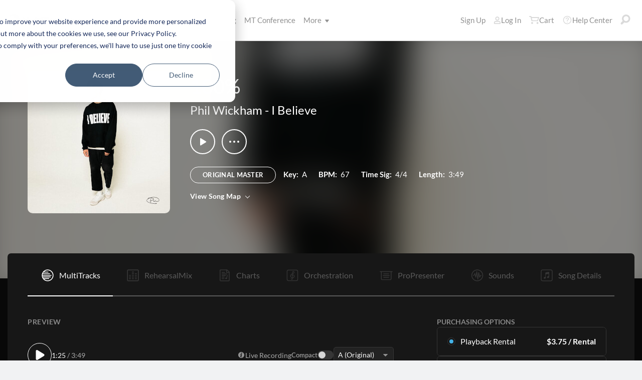

--- FILE ---
content_type: text/css
request_url: https://multitracks.blob.core.windows.net/public/css/v63/main.min.css?v=2
body_size: 790181
content:
@charset "UTF-8";
/*! normalize.css v4.1.1 | MIT License | github.com/necolas/normalize.css */
@keyframes spinner{to{transform:rotate(360deg)}}@keyframes outToRight{to{opacity:0;transform:translate3d(100%,0,0)}}@keyframes outToLeft{to{opacity:0;transform:translate3d(-100%,0,0)}}@keyframes inFromLeft{0%{opacity:0;transform:translate3d(-100%,0,0)}to{opacity:1;transform:translate3d(0,0,0)}}@keyframes in-from-right{0%{opacity:0;transform:translate3d(100%,0,0)}to{opacity:1;transform:translate3d(0,0,0)}}@keyframes in-from-top{0%{opacity:0;transform:translate3d(0,-100%,0)}to{opacity:1;transform:translate3d(0,0,0)}}@keyframes in-from-top-sm{0%{opacity:0;transform:translateY(-10px)}to{opacity:1;transform:translateY(0)}}@keyframes in-from-top-sm-quick-opacity{0%{opacity:0;transform:translateY(-10px)}40%{opacity:1}to{opacity:1;transform:translateY(0)}}@keyframes fade-in{0%{opacity:0}to{opacity:1}}@keyframes billing-form-cards{0%,25%,80%,to{opacity:0}30%,50%,75%{opacity:1}}@keyframes progress-fade-out{0%{max-width:200px;background-color:#f1f2f3}to{max-width:63px;background-color:#fafafa}}@keyframes logo-bg-scroll{to{background-position:0 calc(-1*var(--image-height))}}@keyframes logo-scroll{0%{top:100%}to{top:-150%}}@keyframes logo-scroll-mobile{0%{top:100%}to{top:-50%}}@keyframes album-fade{0%,47%{opacity:0}53%,to{opacity:1}}@keyframes move-bg{0%{background-position:0}to{background-position:100%}}@keyframes ascending-tiles-mobile{0%{transform:translateY(-50px)}to{transform:translateY(-100%)}}@keyframes ascending-tiles{0%{transform:translateY(-87px)}to{transform:translateY(-100%)}}@keyframes fade-out-top-down{0%{opacity:1;transform:translateY(0)}to{opacity:0;transform:translateY(-10px)}}@keyframes btn-frost-flash{0%{background:linear-gradient(-20deg,rgba(255,255,255,.25) 30%,rgba(255,255,255,.27) 50%,rgba(255,255,255,.25) 70%);background-position:100%0;background-size:400% 400%}50%{background-position:50%0}to{background:linear-gradient(to right,rgba(255,255,255,.25),rgba(255,255,255,.25));background-position:0 0}}@keyframes btn-slate-flash{0%{background:linear-gradient(-20deg,#3c5d6e 30%,#466778 50%,#3c5d6e 70%);background-position:100%0;background-size:400% 400%}50%{background-position:50%0}to{background:linear-gradient(to right,#3c5d6e,#3c5d6e);background-position:0 0}}@keyframes btn-rehearsalmix-flash{0%{background:linear-gradient(-20deg,#43b1e6 30%,#fe8257 50%,#43b1e6 70%);background-position:100%0;background-size:400% 400%}50%{background-position:50%0}to{background:linear-gradient(to right,#43b1e6,#43b1e6);background-position:0 0}}@keyframes btn-charts-flash{0%{background:linear-gradient(-20deg,#43b1e6 30%,#5abae9 50%,#43b1e6 70%);background-position:100%0;background-size:400% 400%}50%{background-position:50%0}to{background:linear-gradient(to right,#43b1e6,#43b1e6);background-position:0 0}}@keyframes btn-sounds-flash{0%{background:linear-gradient(-20deg,#43b1e6 30%,#5abae9 50%,#43b1e6 70%);background-position:100%0;background-size:400% 400%}50%{background-position:50%0}to{background:linear-gradient(to right,#43b1e6,#43b1e6);background-position:0 0}}@keyframes btn-pads-flash{0%{background:linear-gradient(-20deg,#ea4444 40%,#fa8181 50%,#ea4444 60%);background-position:100%0;background-size:400% 400%}50%{background-position:50%0}to{background:linear-gradient(to right,#ea4444,#ea4444);background-position:0 0}}@keyframes btn-primary-flash{0%{background:linear-gradient(-20deg,#43b1e6 30%,#5abae9 50%,#43b1e6 70%);background-position:100%0;background-size:400% 400%}50%{background-position:50%0}to{background:linear-gradient(to right,#43b1e6,#43b1e6);background-position:0 0}}@keyframes line-loader-27px{0%,to{max-height:27px}50%{max-height:10.8px}}@keyframes line-loader-48px{0%,to{max-height:48px}50%{max-height:19.2px}}@keyframes line-loader-18px{0%,to{max-height:18px}50%{max-height:7.2px}}@keyframes sk-bouncedelay{0%,80%,to{transform:scale(0)}40%{transform:scale(1)}}@keyframes fpFadeInDown{0%{opacity:0;transform:translate3d(0,-20px,0)}to{opacity:1;transform:translate3d(0,0,0)}}@keyframes scrollHoriz{0%{transform:translateX(0)}to{transform:translateX(-103.5%)}}@keyframes tooltip-animation{0%{opacity:0}to{opacity:1}}@keyframes remodal-opening-keyframes{0%{opacity:0;transform:scale(1.05)}to{opacity:1;transform:none}}@keyframes remodal-closing-keyframes{0%{opacity:1;transform:scale(1)}to{opacity:0;transform:scale(.95)}}@keyframes remodal-overlay-opening-keyframes{0%{opacity:0}to{opacity:1}}@keyframes remodal-overlay-closing-keyframes{0%{opacity:1}to{opacity:0}}@keyframes modal-open-keyframes{0%{opacity:0;visibility:hidden;transform:scale(1.05)}to{opacity:1;transform:none;visibility:visible}}@keyframes modal-closed-keyframes{0%{opacity:1;transform:scale(1);visibility:visible}to{opacity:0;transform:scale(.95);visibility:hidden}}@keyframes modal-overlay-open-keyframes{0%{opacity:0;visibility:hidden}to{opacity:1;visibility:visible}}@keyframes modal-overlay-closed-keyframes{0%{opacity:1;visibility:visible}to{opacity:0;visibility:hidden}}@keyframes subtle-up{0%{transform:translateY(40px);opacity:0}to{transform:translateY(0);opacity:1}}@keyframes icon-on{0%{opacity:0}to{opacity:1}}@keyframes wave{0%,to{max-height:50%}10%{max-height:25%}20%,50%{max-height:100%}30%,60%{max-height:60%}40%{max-height:40%}70%{max-height:45%}80%{max-height:90%}90%{max-height:20%}}html{font-family:sans-serif;-ms-text-size-adjust:100%;-webkit-text-size-adjust:100%}body{margin:0}body,body *{box-sizing:border-box}article,aside,details,figcaption,figure,footer,header,main,menu,nav,section,summary{display:block}audio,canvas,progress,video{display:inline-block}audio:not([controls]){display:none;height:0}progress,sub,sup{vertical-align:baseline}[hidden],template{display:none}a{background-color:transparent;-webkit-text-decoration-skip:objects;text-decoration:none}a:active,a:hover{outline-width:0}abbr[title]{border-bottom:none;-webkit-text-decoration:underline dotted;text-decoration:underline dotted}b,strong{font-weight:bolder}dfn{font-style:italic}h1{margin:.67em 0}mark{background-color:#ff0;color:#000}small{font-size:80%}sub,sup{font-size:60%;line-height:0;position:relative}sub{bottom:-.25em}sup{top:-.7em}img{border-style:none}svg:not(:root){overflow:hidden}code,kbd,pre,samp{font-family:monospace,monospace;font-size:1em}figure{margin:1em 40px}hr{box-sizing:content-box;height:0}button,input,select,textarea{font:inherit;margin:0}optgroup{font-weight:700}button,hr,input{overflow:visible}button,select{text-transform:none}[type=reset],[type=submit],button,html [type=button]{-webkit-appearance:button}[type=button]::-moz-focus-inner,[type=reset]::-moz-focus-inner,[type=submit]::-moz-focus-inner,button::-moz-focus-inner{border-style:none;padding:0}[type=button]:-moz-focusring,[type=reset]:-moz-focusring,[type=submit]:-moz-focusring,button:-moz-focusring{outline:1px dotted ButtonText}fieldset{border:1px solid silver;margin:0 2px;padding:.35em .625em .75em}legend{color:inherit;display:table;max-width:100%;white-space:normal}textarea{overflow:auto}table{border-collapse:collapse;border-spacing:0}[type=checkbox],[type=radio],legend{box-sizing:border-box;padding:0}[type=number]::-webkit-inner-spin-button,[type=number]::-webkit-outer-spin-button{height:auto}[type=search]{-webkit-appearance:textfield;outline-offset:-2px}[type=search]::-webkit-search-cancel-button,[type=search]::-webkit-search-decoration{-webkit-appearance:none}::-webkit-input-placeholder{color:inherit;opacity:.54}::-webkit-file-upload-button{-webkit-appearance:button;font:inherit}form:first-of-type{min-height:100%;display:flex;flex-direction:column}.cropper-bg{background-image:url([data-uri])!important}@font-face{font-family:"Lato";font-style:normal;font-weight:300;src:url(https://multitracks.blob.core.windows.net/public/fonts/lato-v16-latin-300.woff2)format("woff2"),url(https://multitracks.blob.core.windows.net/public/fonts/lato-v16-latin-300.woff)format("woff")}@font-face{font-family:"Lato";font-style:italic;font-weight:300;src:local("Lato Light Italic"),local("Lato-LightItalic"),url(https://multitracks.blob.core.windows.net/public/fonts/lato-v16-latin-300italic.woff2)format("woff2"),url(https://multitracks.blob.core.windows.net/public/fonts/lato-v16-latin-300italic.woff)format("woff")}@font-face{font-family:"Lato";font-style:normal;font-weight:400;src:url(https://multitracks.blob.core.windows.net/public/fonts/lato-v16-latin-regular.woff2)format("woff2"),url(https://multitracks.blob.core.windows.net/public/fonts/lato-v16-latin-regular.woff)format("woff")}@font-face{font-family:"Lato";font-style:italic;font-weight:400;src:url(https://multitracks.blob.core.windows.net/public/fonts/lato-v16-latin-italic.woff2)format("woff2"),url(https://multitracks.blob.core.windows.net/public/fonts/lato-v16-latin-italic.woff)format("woff")}@font-face{font-family:"Lato";font-style:normal;font-weight:700;src:url(https://multitracks.blob.core.windows.net/public/fonts/lato-v16-latin-700.woff2)format("woff2"),url(https://multitracks.blob.core.windows.net/public/fonts/lato-v16-latin-700.woff)format("woff")}@font-face{font-family:"Lato";font-style:italic;font-weight:700;src:url(https://multitracks.blob.core.windows.net/public/fonts/lato-v16-latin-700italic.woff2)format("woff2"),url(https://multitracks.blob.core.windows.net/public/fonts/lato-v16-latin-700italic.woff)format("woff")}@font-face{font-family:"Lato";font-style:normal;font-weight:900;src:url(https://multitracks.blob.core.windows.net/public/fonts/lato-v16-latin-900.woff2)format("woff2"),url(https://multitracks.blob.core.windows.net/public/fonts/lato-v16-latin-900.woff)format("woff")}@font-face{font-family:"Lato";font-style:italic;font-weight:900;src:url(https://multitracks.blob.core.windows.net/public/fonts/lato-v16-latin-900italic.woff2)format("woff2"),url(https://multitracks.blob.core.windows.net/public/fonts/lato-v16-latin-900italic.woff)format("woff")}@font-face{font-family:"Noto Sans";font-style:normal;font-weight:300;font-display:swap;src:url(https://multitracks.blob.core.windows.net/public/fonts/NotoSans-300.woff2)format("woff2"),url(https://multitracks.blob.core.windows.net/public/fonts/NotoSans-300.woff)format("woff")}@font-face{font-family:"Noto Sans";font-style:italic;font-weight:300;font-display:swap;src:url(https://multitracks.blob.core.windows.net/public/fonts/NotoSans-300-Italic.woff2)format("woff2"),url(https://multitracks.blob.core.windows.net/public/fonts/NotoSans-300-Italic.woff)format("woff")}@font-face{font-family:"Noto Sans";font-style:normal;font-weight:400;font-display:swap;src:url(https://multitracks.blob.core.windows.net/public/fonts/NotoSans-400.woff2)format("woff2"),url(https://multitracks.blob.core.windows.net/public/fonts/NotoSans-400.woff)format("woff")}@font-face{font-family:"Noto Sans";font-style:italic;font-weight:400;font-display:swap;src:url(https://multitracks.blob.core.windows.net/public/fonts/NotoSans-400-Italic.woff2)format("woff2"),url(https://multitracks.blob.core.windows.net/public/fonts/NotoSans-400-Italic.woff)format("woff")}@font-face{font-family:"Noto Sans";font-style:normal;font-weight:700;font-display:swap;src:url(https://multitracks.blob.core.windows.net/public/fonts/NotoSans-700.woff2)format("woff2"),url(https://multitracks.blob.core.windows.net/public/fonts/NotoSans-700.woff)format("woff")}@font-face{font-family:"Noto Sans";font-style:italic;font-weight:700;font-display:swap;src:url(https://multitracks.blob.core.windows.net/public/fonts/NotoSans-700-Italic.woff2)format("woff2"),url(https://multitracks.blob.core.windows.net/public/fonts/NotoSans-700-Italic.woff)format("woff")}@font-face{font-family:"Noto Sans";font-style:normal;font-weight:900;font-display:swap;src:url(https://multitracks.blob.core.windows.net/public/fonts/NotoSans-900.woff2)format("woff2"),url(https://multitracks.blob.core.windows.net/public/fonts/NotoSans-900.woff)format("woff")}@font-face{font-family:"Noto Sans";font-style:italic;font-weight:900;font-display:swap;src:url(https://multitracks.blob.core.windows.net/public/fonts/NotoSans-900-Italic.woff2)format("woff2"),url(https://multitracks.blob.core.windows.net/public/fonts/NotoSans-900-Italic.woff)format("woff")}@font-face{font-family:"Noto Sans HK";font-style:normal;font-weight:300;font-display:swap;src:url(https://multitracks.blob.core.windows.net/public/fonts/NotoSansHK-300.woff2)format("woff2"),url(https://multitracks.blob.core.windows.net/public/fonts/NotoSansHK-300.woff)format("woff")}@font-face{font-family:"Noto Sans HK";font-style:normal;font-weight:400;font-display:swap;src:url(https://multitracks.blob.core.windows.net/public/fonts/NotoSansHK-400.woff2)format("woff2"),url(https://multitracks.blob.core.windows.net/public/fonts/NotoSansHK-400.woff)format("woff")}@font-face{font-family:"Noto Sans HK";font-style:normal;font-weight:700;font-display:swap;src:url(https://multitracks.blob.core.windows.net/public/fonts/NotoSansHK-700.woff2)format("woff2"),url(https://multitracks.blob.core.windows.net/public/fonts/NotoSansHK-700.woff)format("woff")}@font-face{font-family:"Noto Sans HK";font-style:normal;font-weight:900;font-display:swap;src:url(https://multitracks.blob.core.windows.net/public/fonts/NotoSansHK-900.woff2)format("woff2"),url(https://multitracks.blob.core.windows.net/public/fonts/NotoSansHK-900.woff)format("woff")}@font-face{font-family:"Noto Sans JP";font-style:normal;font-weight:300;font-display:swap;src:url(https://multitracks.blob.core.windows.net/public/fonts/NotoSansJP-300.woff2)format("woff2"),url(https://multitracks.blob.core.windows.net/public/fonts/NotoSansJP-300.woff)format("woff")}@font-face{font-family:"Noto Sans JP";font-style:normal;font-weight:400;font-display:swap;src:url(https://multitracks.blob.core.windows.net/public/fonts/NotoSansJP-400.woff2)format("woff2"),url(https://multitracks.blob.core.windows.net/public/fonts/NotoSansJP-400.woff)format("woff")}@font-face{font-family:"Noto Sans JP";font-style:normal;font-weight:700;font-display:swap;src:url(https://multitracks.blob.core.windows.net/public/fonts/NotoSansJP-700.woff2)format("woff2"),url(https://multitracks.blob.core.windows.net/public/fonts/NotoSansJP-700.woff)format("woff")}@font-face{font-family:"Noto Sans JP";font-style:normal;font-weight:900;font-display:swap;src:url(https://multitracks.blob.core.windows.net/public/fonts/NotoSansJP-900.woff2)format("woff2"),url(https://multitracks.blob.core.windows.net/public/fonts/NotoSansJP-900.woff)format("woff")}@font-face{font-family:"Noto Sans KR";font-style:normal;font-weight:300;font-display:swap;src:url(https://multitracks.blob.core.windows.net/public/fonts/NotoSansKR-300.woff2)format("woff2"),url(https://multitracks.blob.core.windows.net/public/fonts/NotoSansKR-300.woff)format("woff")}@font-face{font-family:"Noto Sans KR";font-style:normal;font-weight:400;font-display:swap;src:url(https://multitracks.blob.core.windows.net/public/fonts/NotoSansKR-400.woff2)format("woff2"),url(https://multitracks.blob.core.windows.net/public/fonts/NotoSansKR-400.woff)format("woff")}@font-face{font-family:"Noto Sans KR";font-style:normal;font-weight:700;font-display:swap;src:url(https://multitracks.blob.core.windows.net/public/fonts/NotoSansKR-700.woff2)format("woff2"),url(https://multitracks.blob.core.windows.net/public/fonts/NotoSansKR-700.woff)format("woff")}@font-face{font-family:"Noto Sans KR";font-style:normal;font-weight:900;font-display:swap;src:url(https://multitracks.blob.core.windows.net/public/fonts/NotoSansKR-900.woff2)format("woff2"),url(https://multitracks.blob.core.windows.net/public/fonts/NotoSansKR-900.woff)format("woff")}@font-face{font-family:"Noto Sans SC";font-style:normal;font-weight:300;font-display:swap;src:url(https://multitracks.blob.core.windows.net/public/fonts/NotoSansSC-300.woff2)format("woff2"),url(https://multitracks.blob.core.windows.net/public/fonts/NotoSansSC-300.woff)format("woff")}@font-face{font-family:"Noto Sans SC";font-style:normal;font-weight:400;font-display:swap;src:url(https://multitracks.blob.core.windows.net/public/fonts/NotoSansSC-400.woff2)format("woff2"),url(https://multitracks.blob.core.windows.net/public/fonts/NotoSansSC-400.woff)format("woff")}@font-face{font-family:"Noto Sans SC";font-style:normal;font-weight:700;font-display:swap;src:url(https://multitracks.blob.core.windows.net/public/fonts/NotoSansSC-700.woff2)format("woff2"),url(https://multitracks.blob.core.windows.net/public/fonts/NotoSansSC-700.woff)format("woff")}@font-face{font-family:"Noto Sans SC";font-style:normal;font-weight:900;font-display:swap;src:url(https://multitracks.blob.core.windows.net/public/fonts/NotoSansSC-900.woff2)format("woff2"),url(https://multitracks.blob.core.windows.net/public/fonts/NotoSansSC-900.woff)format("woff")}@font-face{font-family:"Noto Sans TC";font-style:normal;font-weight:300;font-display:swap;src:url(https://multitracks.blob.core.windows.net/public/fonts/NotoSansTC-300.woff2)format("woff2"),url(https://multitracks.blob.core.windows.net/public/fonts/NotoSansTC-300.woff)format("woff")}@font-face{font-family:"Noto Sans TC";font-style:normal;font-weight:400;font-display:swap;src:url(https://multitracks.blob.core.windows.net/public/fonts/NotoSansTC-400.woff2)format("woff2"),url(https://multitracks.blob.core.windows.net/public/fonts/NotoSansTC-400.woff)format("woff")}@font-face{font-family:"Noto Sans TC";font-style:normal;font-weight:700;font-display:swap;src:url(https://multitracks.blob.core.windows.net/public/fonts/NotoSansTC-700.woff2)format("woff2"),url(https://multitracks.blob.core.windows.net/public/fonts/NotoSansTC-700.woff)format("woff")}@font-face{font-family:"Noto Sans TC";font-style:normal;font-weight:900;font-display:swap;src:url(https://multitracks.blob.core.windows.net/public/fonts/NotoSansTC-900.woff2)format("woff2"),url(https://multitracks.blob.core.windows.net/public/fonts/NotoSansTC-900.woff)format("woff")}@font-face{font-family:"Inter";font-style:normal;font-weight:300;src:url(https://multitracks.blob.core.windows.net/public/fonts/Inter-300.woff2)format("woff2"),url(https://multitracks.blob.core.windows.net/public/fonts/Inter-300.woff)format("woff")}@font-face{font-family:"Inter";font-style:normal;font-weight:400;src:url(https://multitracks.blob.core.windows.net/public/fonts/Inter-400.woff2)format("woff2"),url(https://multitracks.blob.core.windows.net/public/fonts/Inter-400.woff)format("woff")}@font-face{font-family:"Inter";font-style:normal;font-weight:700;src:url(https://multitracks.blob.core.windows.net/public/fonts/Inter-700.woff2)format("woff2"),url(https://multitracks.blob.core.windows.net/public/fonts/Inter-700.woff)format("woff")}@font-face{font-family:"Inter";font-style:normal;font-weight:900;src:url(https://multitracks.blob.core.windows.net/public/fonts/Inter-900.woff2)format("woff2"),url(https://multitracks.blob.core.windows.net/public/fonts/Inter-900.woff)format("woff")}@font-face{font-family:"Neue Power";font-style:normal;font-weight:500;src:url(https://multitracks.blob.core.windows.net/public/fonts/NeuePower-Medium.woff2)format("woff2")}@font-face{font-family:"Neue Power";font-style:normal;font-weight:900;src:url(https://multitracks.blob.core.windows.net/public/fonts/NeuePower-Bold.woff2)format("woff2")}.customMixer .volume .volume-value,.patch-player--counter,.song-list--item--counter,.u-text-congo{font-size:10px;font-weight:700}.price-box--estimate--label,.u-text-rhine,.u-text-wilda{font-size:10px;font-weight:700;letter-spacing:.05em;text-transform:uppercase}.u-text-susquehanna,.ui-datepicker-calendar tr th{font-size:11px;font-weight:300}.customMixer .track-runner .runnertime,.customMixer .volume .slider-handle,.mejs-currenttime-container,.mejs-remainingtime-container,.sm-song-banner--song-sections--list--item,.song-banner--song-sections--list--item,.transfer-lists--item--details--item--text,.u-text-indus,.u-text-pedernales{font-size:11px;font-weight:700}.trial-player--song-info--album--type,.trial-player--tooltip,.u-text-oder{font-size:11px;font-weight:700;text-transform:uppercase}.device-display--info--item--name,.u-text-san-jacinto{font-size:12px;font-weight:700;letter-spacing:.5px;text-transform:uppercase}.billing-form--code--digits,.blog--header--meta,.comment-box .more-link,.device-display--modal--subtext,.device-display--slide--issues,.discovery--section--header--view-all,.price-box--additions--item--header--sub-price,.u-text-nolan,.u-text-sabine,.u-text-sheyenne{font-size:13px}.billing-form--code--card,.conflicts--item--header--undo,.download--processing-text,.filter-select--btn--label,.filter-select--btn--lg-label,.focus--btn-disclaimer,.folder-tabstrip--item--link,.header--mobile--search--close,.keypicker--btn--label,.mix--preview--autopan>span,.modal--footer--cancel-btn,.remodal--footer--cancel-btn,.sessions--featured--date,.transfer-lists--header,.transfer-lists--item--details--item--text.mod-title,.transfer-lists--search--input,.ui-datepicker-title{font-size:13px;font-weight:700}.video-playlist--header{font-size:13px}.confirmation-modal .confirmation-review h3,.form-checkbox--label,.form-checkbox--price,.form-row--onoff-switch--label,.form-row--price,.onoff-switch--inner:before,.option-select--button--label,.option-select--text,.plan-option--price--amount .u-usd,.plan-option--price--amount .u-usd-subscription,.radio--label,.toggler--option,.u-processing--text,.u-text-body-xs,.u-text-trinity{font-size:13px;font-weight:700}.album-scroll--mask--content--item--label,.discovery--section--header--tag,.filter-select--text,.keypicker--text,.mobile-menu--breadcrumbs a,.product-cards--list--item--img[data-premium-feature]:after,.product-cards--list--item--img[data-pro-feature]:after,.song-banner--master,.u-text-wabash,.u-text-wichita{font-size:13px;font-weight:700;text-transform:uppercase}.filter-select--text,.keypicker--text,.u-text-wichita{letter-spacing:.05em}.u-text-arno{font-size:14px;font-weight:700}.conflicts--header--left,.conflicts--item--header--name,.dropzone--header,.empty-list--text,.premium-filter--title,.pricing-card-md--counter--category,.product-nuggets--list--item--text,.product-section .text-holder p,.song-details--format--title,.u-text-tiber{font-size:14px;font-weight:400}@media screen and (min-width:768px),print{.conflicts--header--left,.conflicts--item--header--name,.dropzone--header,.empty-list--text,.premium-filter--title,.pricing-card-md--counter--category,.product-nuggets--list--item--text,.product-section .text-holder p,.song-details--format--title,.u-text-tiber{font-size:16px}}.blog--sidebar--section--header{font-size:14px}.blog--sidebar--section--header,.section-tabstrip--item--link{font-weight:700;letter-spacing:.5px;text-transform:uppercase}.customMixer .loader .loading_text,.patch-player--section--title,.section-cta--text,.section-title,.spotlight--tabstrip--item,.u-text-ohio{font-size:14px;font-weight:700;letter-spacing:.5px;text-transform:uppercase}.checklist--item,.confirmation-review ul,.conflicts--item--body--user--avitar--text,.device-display--info--item--value,.dropzone--paragraph,.dropzone:after,.edit-custom--header--text,.global-notification span:not(.global-notification--text--inline),.label-prompt,.mo-state-nav--counter,.mod-minimal .modal--heading--sub-title,.nav-breadcrumbs li,.nav-premium--inner-list--item a,.player-panel.preview-player .preview-player--trial,.pricing-card-md--counter--number,.pricing-layers--right--list--item,.product-pricing--boxes--item--text,.resource-list--item--link,.song-list--item--secondary,.song-list--item--software,.track-names--title,.u-text-tigris,.video-playlist--item--name{font-size:16px}.modal--heading--title,.modal--tabstrip--item--link,.receipt-video--content--cta--text,.remodal--heading--title,.remodal--tabstrip--item--link,.tabstrip--item--link,.u-text-po{font-size:16px}@media screen and (min-width:768px),print{.modal--heading--title,.modal--tabstrip--item--link,.premium--tabstrip--item--link,.receipt-video--content--cta--text,.remodal--heading--title,.remodal--tabstrip--item--link,.tabstrip--item--link,.u-text-po{font-size:18px}}.card-potw--text--message,.u-text-potomac{font-size:16px;font-weight:700}.u-text-nile{font-size:17px}#about .about--row h2,.circle-checkbox--label,.confirmation-heading--subtitle,.customMixer .track label span,.customMixer .trackname,.device-display--modal--nav-text,.device-display--modal--text,.download--info-grid--header,.file-upload.is-error .file-upload--error,.footer--title,.is-error .file-upload .file-upload--error,.large-checkbox--label,.link-go-to--text,.mobile-menu--faux-menu--select,.mobile-menu--link,.nav-premium--slide--item>a,.plan-option--desc--text,.price-tier--feature-list--item,.pricing-layers--left--body,.product-cards--list--item--text,.product-preview--list--check-item--title,.product-preview--list-item p,.product-trio--item--text,.question-expand--question,.search-results--item--title,.side-nav,.slideshow--slide--text h1,.song-banner--artist,.splash--intro,.spotlight--content--free-track--text--subtitle,.spotlight--song-list--link,.sticky-nav,.transfer-lists--title--pco,.transfer-lists--title--to-import,.transfer-lists.mod-pco-link.mod-error span,.transfer-lists.mod-pco-link.mod-messages .transfer-lists--text,.trial-player--song-info--text--desc,.trial-player--toggler--option--text,.u-text-jordan,.u-text-nueces,.u-text-thames{font-size:18px}@media all and (min-width:1024px){#about .about--row h2,.song-banner--artist,.splash--intro,.u-text-jordan{font-size:24px}}.feature-item--text--single-title,.range--value2,.spotlight--content--free-track--text--title,.u-text-loire{font-size:18px;font-weight:700}.u-text-lavaca{font-size:20px;font-weight:300;line-height:75px}@media screen and (min-width:768px),print{.u-text-lavaca{font-size:30px}}.track-names--header--title,.u-text-waller{font-size:20px;line-height:1.7}#about .about--quote,.cart-popup--emptycart h3,.confirmation-modal h3,.credit-blocks--box--text,.customMixer .loader .counter,.customMixer .loader .loader-currenttrack,.customMixer .loader .loader-progress,.customMixer .loader .tracklabel,.edit-custom--header--message--text,.hero-banner--text,.ly-ads--block--link--text,.payment-header h2,.player-panel h2,.premium-hero--title,.product-preview--list-item span,.request-info--title,.stream-device--list--label,.top-content--view-all,.u-text-gila,.u-text-header{font-size:20px}@media screen and (min-width:768px),print{#about .about--quote,.hero-banner--text,.payment-header h2,.premium-hero--title,.request-info--title,.u-text-header{font-size:22px}}.conference-redeem--message,.empty-list--header,.u-text-pecos{font-size:20px;font-weight:700}.category-item--title,.comment-box .author,.song-banner--title,.transfer-lists.mod-pco-link.mod-messages .transfer-lists--title,.u-text-amazon{font-size:22px}.account-update--title,.checklist-title--item,.credits--box--title,.file-upload--header--title,.focus--content--header h2,.focus--content--title h2,.html-ad--text,.login--header,.price-box--additions--item--header--title,.price-tier--subtitle,.pricing-layers--left--title,.pricing-layers--right--footer--price,.product-hero--subtitle,.product-nuggets--list--item--title,.receipt-video--title,.sm-song-banner--title,.u-text-fraser,.u-text-ganges,.u-text-san-gabriel{font-size:24px}.device-display--title,.plan-option--price--amount,.product-preview--title--plus,.product-pricing--boxes--item--price--main,.product-trio--item--title,.rm-rehearse--category--title,.trial-player--toggler--option--title,.u-text-rhone{font-size:25px}.u-text-canadian,.video--text{font-size:27px;font-weight:700}.mod-minimal .modal--heading--title,.modal.mod-minimal .modal--heading--title,.product-section--header,.text-hero--title,.u-text-columbia,.u-text-james{font-size:30px;font-weight:300}@media screen and (min-width:768px),print{.product-section--header,.text-hero--title,.u-text-james{font-size:50px}}.splash--title,.u-text-mekong{font-size:30px;font-weight:300}@media screen and (min-width:768px),print{.splash--title,.u-text-mekong{font-size:44px}}.price-box--level--title,.sessions--featured--title,.u-text-concho,.u-text-eden{font-size:30px}.u-text-brazos{font-size:30px;font-weight:700}@media screen and (min-width:768px),print{.u-text-brazos{font-size:36px}}.product-template--section-title,.product-trio--title,.u-text-pease{font-size:32px;font-weight:300;line-height:48px}@media screen and (min-width:768px),print{.product-template--section-title,.product-trio--title,.u-text-pease{font-size:44px}}.u-text-paluxy{font-size:32px}@media screen and (min-width:768px),print{.u-text-paluxy{font-size:44px}}.plan-option--title,.product-pricing--boxes--item--title,.title-section,.u-text-yukon{font-size:36px;line-height:45px;font-weight:300}.pricing-layers--right--title,.u-text-blanco{font-size:36px}.credit-blocks--box--num,.price-tier--price,.u-text-hondo,.u-text-windy{font-size:40px;font-weight:300}.price-tier--title{font-weight:300}.u-text-cumberland{font-size:22px;font-weight:300}@media screen and (min-width:768px),print{.price-tier--title,.u-text-cumberland{font-size:40px}}.credits--text h1,.faq--hero,.focus--content--header--large-title,.focus--content--title h1,.u-text-san-marcos,.u-text-volga{font-size:44px;font-weight:300}.product-hero--title,.u-text-rio-grande{font-size:36px;font-weight:300;line-height:40px}@media screen and (min-width:768px),print{.product-hero--title,.u-text-rio-grande{font-size:50px;line-height:54px}}.plan-option--number-title,.u-text-anduin{font-size:50px;font-weight:300}.account-update--avatar:after,.account-update--container:after,.ad--link:after,.blog--footer:after,.carousel.mod-lg-square .carousel--item-wrapper:after,.carousel.mod-rectangle .carousel--item-wrapper:after,.carousel.mod-sm-square .carousel--item-wrapper:after,.carousel:after,.checkbox:after,.circle-checkbox:after,.credits--box--section:after,.customMixer .track-details:after,.customMixer-controls:after,.error-bar:after,.faux-menu-select--holder:after,.folder-tabstrip:after,.form-row--double-input:after,.form-row:after,.global-search--section:after,.header--holder:after,.key-select--holder:after,.large-checkbox:after,.mix--preview:after,.mobile-mixer--checkbox:after,.modal--body:after,.patch-player--info:after,.premium--tabstrip:after,.price-box:after,.product-nuggets--list--item:after,.product-section .section-holder:after,.register--terms-section:after,.remodal--body:after,.search-list--holder:after,.search-list--item:after,.select--holder:after,.sessions--featured:after,.slideshow--mask:after,.slideshow:after,.song-banner--btn--holder:after,.song-list--item--right:after,.spotlight--song-list--row:after,.stream-device--activate:after,.tabstrip:after,.toggler:after,.total-chart--agree:after,.total-chart--terms:after,.total-chart:after{clear:both;content:" ";display:block}.form-row.mod-flex:after,.modal.mod-installments .modal--body:after,.modal.mod-vue .modal--body:after,.modal.mod-welcome .modal--body:after,.setlist-modal.mod-add-to-setlist .setlist-modal--checkbox:after,.toggler.mod-linkSong:after,.toggler.mod-rehearsalmix:after{clear:unset;content:unset;display:unset}.accordion-table--slider--list,.blog--sidebar--section--list,.checkout--duplicate--list,.song-details--meta-list,.song-details--similar--list{list-style:none;margin:0;padding:0}.discovery--nav--list,.discovery--nav--pricing--list,.discovery--nav--producers--list,.discovery--nav--setlists--list,.discovery--nav--songs--list,.discovery--nav--sounds--list{list-style:none}.download--info-grid,.download--list,.format-list,.nav-premium--slide,.song-list{list-style:none;margin:0;padding:0}.price-tier--feature-list{list-style:none;margin:0}.folder-tabstrip{margin:0}.folder-tabstrip,.section-tabstrip,.sm-song-banner--song-sections--list{list-style:none;padding:0}.device-list,.stream-device--list{list-style:none;margin:0;padding:0}.product-preview--list{list-style:none;padding:0}.product-list{margin:0}.details-banner--info--social,.label-banner--list,.product-list,.song-banner--song-sections--list{list-style:none;padding:0}.hero-nav--list{margin:0}.drop-list,.hero-nav--list{list-style:none;padding:0}.mini-menu--list,.resource-list,.tab-filter--list,.u-listreset{list-style:none;margin:0;padding:0}.u-listreset{-webkit-tap-highlight-color:transparent}.accordion-table--row--key,.accordion-table--row--name,.card-potw--text--subtitle,.card-potw--text--title,.conflicts--item--body--user--email,.content-row--text--primary,.content-row--text--primary-artists,.content-row--text--primary-song,.content-row--text--secondary,.content-row--text--tertiary,.creator-item--subtitle,.creator-item--title,.download--info-grid--cell,.format-list--item--left,.media-item--subtitle,.media-item--title,.media-row--subtitle,.media-row--title,.polaroid-item--title,.purchase-list--row--title--link,.rentals--row--primary,.rentals--row--secondary,.rentals--row--tertiary,.song-list--item--primary,.song-list--item--secondary,.song-list--item--software,.track-names--title,.transfer-lists--header,.transfer-lists--item--details--item--text,.transfer-lists--item--name,.video-playlist--item--name{overflow:hidden;text-overflow:ellipsis;white-space:nowrap}.stream-device--item--user{text-overflow:ellipsis;white-space:nowrap}.artwork-item--subtitle,.artwork-item--title,.mini-menu--list--item--link,.patch-player--subtitle,.patch-player--title,.player-panel .radio-holder--trial,.player-panel h2,.product-list--info,.product-list--product,.search-list--item--date,.search-list--item--name,.setlist-search--setlist--details,.setlist-search--setlist--title,.spotlight--song-list--col,.spotlight--song-list--link,.switch-accounts--text--name{overflow:hidden;text-overflow:ellipsis;white-space:nowrap}.creator-item--img--link,.ly-ads--block--link--img,.media-item--img--link,.media-item.mod-hover-mobile .media-item--img--link,.media-row--img--link,.polaroid-item--img--link{transition:all .06s ease}.creator-item--img--link:hover,.ly-ads--block--link--img:hover,.media-item--img--link:hover,.media-item.mod-hover-mobile .media-item--img--link:hover,.media-row--img--link:hover,.polaroid-item--img--link:hover{opacity:.8}.btn,.btn-icon,.btn-icon-text,.btn-large,.btn-pill,.btn-small{transition:all .08s ease;background:#43b1e6;border:1px solid #43b1e6;border-radius:50px;cursor:pointer;vertical-align:top}.btn,.btn-icon-text,.btn-large,.btn-pill,.btn-small{color:#fff}.btn-icon-text:focus,.btn-icon:focus,.btn-large:focus,.btn-pill:focus,.btn-small:focus,.btn:focus{outline:5px auto -webkit-focus-ring-color}.btn-icon:hover{background:#3996c3}.btn-icon-text:hover,.btn-large:hover,.btn-pill:hover,.btn-small:hover,.btn:hover{border-color:#3996c3;background:#3996c3;color:#fff}.is-unclickable.btn,.is-unclickable.btn-icon,.is-unclickable.btn-icon-text,.is-unclickable.btn-large,.is-unclickable.btn-pill,.is-unclickable.btn-small{background:#fafafa;border-color:#fafafa;color:#919191;cursor:default;pointer-events:none}.mod-no-outline.btn-icon-text:focus,.mod-no-outline.btn-icon:focus,.mod-no-outline.btn-large:focus,.mod-no-outline.btn-pill:focus,.mod-no-outline.btn-small:focus,.mod-no-outline.btn:focus{outline:0}.mod-full.btn,.mod-full.btn-icon,.mod-full.btn-icon-text,.mod-full.btn-large,.mod-full.btn-pill,.mod-full.btn-small{text-align:center;width:100%}.mod-max-content.btn,.mod-max-content.btn-icon,.mod-max-content.btn-icon-text,.mod-max-content.btn-large,.mod-max-content.btn-pill,.mod-max-content.btn-small{width:-moz-max-content;width:max-content}.mod-full-mobile.btn,.mod-full-mobile.btn-icon,.mod-full-mobile.btn-icon-text,.mod-full-mobile.btn-large,.mod-full-mobile.btn-pill,.mod-full-mobile.btn-small{width:100%;max-width:288px;text-align:center}@media screen and (min-width:768px),print{.mod-full-mobile.btn,.mod-full-mobile.btn-icon,.mod-full-mobile.btn-icon-text,.mod-full-mobile.btn-large,.mod-full-mobile.btn-pill,.mod-full-mobile.btn-small{width:unset;max-width:unset}}.mod-right-align.btn,.mod-right-align.btn-icon,.mod-right-align.btn-icon-text,.mod-right-align.btn-large,.mod-right-align.btn-pill,.mod-right-align.btn-small{float:right}.mod-secondary.btn,.mod-secondary.btn-icon,.mod-secondary.btn-icon-text,.mod-secondary.btn-large,.mod-secondary.btn-pill,.mod-secondary.btn-small{background-color:transparent;border-color:#919191;color:#919191}.mod-secondary.btn-icon-text:hover,.mod-secondary.btn-icon:hover,.mod-secondary.btn-large:hover,.mod-secondary.btn-pill:hover,.mod-secondary.btn-small:hover,.mod-secondary.btn:hover{background-color:#43b1e6;border-color:#43b1e6;color:#fff}.mod-secondary.mod-no-border.btn,.mod-secondary.mod-no-border.btn-icon,.mod-secondary.mod-no-border.btn-icon-text,.mod-secondary.mod-no-border.btn-large,.mod-secondary.mod-no-border.btn-pill,.mod-secondary.mod-no-border.btn-small{border-color:transparent}.mod-secondary-white.btn,.mod-secondary-white.btn-icon,.mod-secondary-white.btn-icon-text,.mod-secondary-white.btn-large,.mod-secondary-white.btn-pill,.mod-secondary-white.btn-small{background-color:transparent;border-color:#fff;color:#fff}.mod-secondary-white.btn-icon-text:hover,.mod-secondary-white.btn-icon:hover,.mod-secondary-white.btn-large:hover,.mod-secondary-white.btn-pill:hover,.mod-secondary-white.btn-small:hover,.mod-secondary-white.btn:hover{background-color:#43b1e6;border-color:#43b1e6;color:#fff}.mod-secondary-white.mod-no-border.btn,.mod-secondary-white.mod-no-border.btn-icon,.mod-secondary-white.mod-no-border.btn-icon-text,.mod-secondary-white.mod-no-border.btn-large,.mod-secondary-white.mod-no-border.btn-pill,.mod-secondary-white.mod-no-border.btn-small{border-color:transparent}.mod-secondary-gray.btn,.mod-secondary-gray.btn-icon,.mod-secondary-gray.btn-icon-text,.mod-secondary-gray.btn-large,.mod-secondary-gray.btn-pill,.mod-secondary-gray.btn-small{background-color:transparent;border-color:#5c5c5c;color:#5c5c5c}.mod-secondary-gray-text.btn-icon-text:hover,.mod-secondary-gray-text.btn-icon:hover,.mod-secondary-gray-text.btn-large:hover,.mod-secondary-gray-text.btn-pill:hover,.mod-secondary-gray-text.btn-small:hover,.mod-secondary-gray-text.btn:hover,.mod-secondary-gray.btn-icon-text:hover,.mod-secondary-gray.btn-icon:hover,.mod-secondary-gray.btn-large:hover,.mod-secondary-gray.btn-pill:hover,.mod-secondary-gray.btn-small:hover,.mod-secondary-gray.btn:hover{background-color:#5c5c5c;border-color:#5c5c5c;color:#fff}.mod-secondary-gray-text.btn,.mod-secondary-gray-text.btn-icon,.mod-secondary-gray-text.btn-icon-text,.mod-secondary-gray-text.btn-large,.mod-secondary-gray-text.btn-pill,.mod-secondary-gray-text.btn-small{background-color:transparent;border-color:#5c5c5c;color:#5c5c5c;font-weight:400}.mod-solid-secondary-white.btn,.mod-solid-secondary-white.btn-icon,.mod-solid-secondary-white.btn-icon-text,.mod-solid-secondary-white.btn-large,.mod-solid-secondary-white.btn-pill,.mod-solid-secondary-white.btn-small{background:#fff;border-color:transparent;color:#080808}.mod-solid-secondary-white.btn-icon-text:hover,.mod-solid-secondary-white.btn-icon:hover,.mod-solid-secondary-white.btn-large:hover,.mod-solid-secondary-white.btn-pill:hover,.mod-solid-secondary-white.btn-small:hover,.mod-solid-secondary-white.btn:hover{background:#f1f2f3;border-color:transparent;color:#080808}.mod-secondary-success.btn,.mod-secondary-success.btn-icon,.mod-secondary-success.btn-icon-text,.mod-secondary-success.btn-large,.mod-secondary-success.btn-pill,.mod-secondary-success.btn-small{background-color:transparent;border-color:#43a86c;color:#5c5c5c;font-weight:400}.mod-secondary-success.btn-icon-text:hover,.mod-secondary-success.btn-icon:hover,.mod-secondary-success.btn-large:hover,.mod-secondary-success.btn-pill:hover,.mod-secondary-success.btn-small:hover,.mod-secondary-success.btn:hover{background-color:transparent;border-color:#2e754b;color:#5c5c5c}.mod-ghost.btn,.mod-ghost.btn-icon,.mod-ghost.btn-icon-text,.mod-ghost.btn-large,.mod-ghost.btn-pill,.mod-ghost.btn-small{background:0 0;border-color:transparent;color:#919191}.mod-ghost.btn-icon-text:hover,.mod-ghost.btn-icon:hover,.mod-ghost.btn-large:hover,.mod-ghost.btn-pill:hover,.mod-ghost.btn-small:hover,.mod-ghost.btn:hover{background:#f1f2f3;border-color:#f1f2f3;color:#5c5c5c}.mod-light.btn,.mod-light.btn-icon,.mod-light.btn-icon-text,.mod-light.btn-large,.mod-light.btn-pill,.mod-light.btn-small{background-color:transparent;border-color:#919191;color:#919191}.mod-light.btn-icon-text:hover,.mod-light.btn-icon:hover,.mod-light.btn-large:hover,.mod-light.btn-pill:hover,.mod-light.btn-small:hover,.mod-light.btn:hover{background-color:#43b1e6;border-color:#43b1e6;color:#fff}[data-theme=dark] .mod-light.btn-icon-text:hover,[data-theme=dark] .mod-light.btn-icon:hover,[data-theme=dark] .mod-light.btn-large:hover,[data-theme=dark] .mod-light.btn-pill:hover,[data-theme=dark] .mod-light.btn-small:hover,[data-theme=dark] .mod-light.btn:hover{color:#fff;border-color:#43b1e6}[data-theme=dark] .mod-light.btn,[data-theme=dark] .mod-light.btn-icon,[data-theme=dark] .mod-light.btn-icon-text,[data-theme=dark] .mod-light.btn-large,[data-theme=dark] .mod-light.btn-pill,[data-theme=dark] .mod-light.btn-small{border-color:#ababab;color:#ababab}.mod-brand-ghost.btn,.mod-brand-ghost.btn-icon,.mod-brand-ghost.btn-icon-text,.mod-brand-ghost.btn-large,.mod-brand-ghost.btn-pill,.mod-brand-ghost.btn-small{background:0 0;border-color:transparent;color:#43b1e6}.mod-brand-ghost.btn-icon-text:hover,.mod-brand-ghost.btn-icon:hover,.mod-brand-ghost.btn-large:hover,.mod-brand-ghost.btn-pill:hover,.mod-brand-ghost.btn-small:hover,.mod-brand-ghost.btn:hover{background:#f1f2f3;border-color:#f1f2f3;color:#5c5c5c}.mod-always-white.btn,.mod-always-white.btn-icon,.mod-always-white.btn-icon-text,.mod-always-white.btn-icon-text:hover,.mod-always-white.btn-icon:hover,.mod-always-white.btn-large,.mod-always-white.btn-large:hover,.mod-always-white.btn-pill,.mod-always-white.btn-pill:hover,.mod-always-white.btn-small,.mod-always-white.btn-small:hover,.mod-always-white.btn:hover{background:0 0;border-color:#fff;color:#fff}.mod-secondary-brand.btn,.mod-secondary-brand.btn-icon,.mod-secondary-brand.btn-icon-text,.mod-secondary-brand.btn-large,.mod-secondary-brand.btn-pill,.mod-secondary-brand.btn-small,.mod-secondary-chartbuilder.btn,.mod-secondary-chartbuilder.btn-icon,.mod-secondary-chartbuilder.btn-icon-text,.mod-secondary-chartbuilder.btn-large,.mod-secondary-chartbuilder.btn-pill,.mod-secondary-chartbuilder.btn-small,.mod-secondary-rehearsalmix.btn,.mod-secondary-rehearsalmix.btn-icon,.mod-secondary-rehearsalmix.btn-icon-text,.mod-secondary-rehearsalmix.btn-large,.mod-secondary-rehearsalmix.btn-pill,.mod-secondary-rehearsalmix.btn-small,.mod-secondary-sounds.btn,.mod-secondary-sounds.btn-icon,.mod-secondary-sounds.btn-icon-text,.mod-secondary-sounds.btn-large,.mod-secondary-sounds.btn-pill,.mod-secondary-sounds.btn-small{background:0 0;border-color:#43b1e6;color:#43b1e6}.mod-secondary-brand.btn-icon-text:hover,.mod-secondary-brand.btn-icon:hover,.mod-secondary-brand.btn-large:hover,.mod-secondary-brand.btn-pill:hover,.mod-secondary-brand.btn-small:hover,.mod-secondary-brand.btn:hover,.mod-secondary-chartbuilder.btn-icon-text:hover,.mod-secondary-chartbuilder.btn-icon:hover,.mod-secondary-chartbuilder.btn-large:hover,.mod-secondary-chartbuilder.btn-pill:hover,.mod-secondary-chartbuilder.btn-small:hover,.mod-secondary-chartbuilder.btn:hover,.mod-secondary-rehearsalmix.btn-icon-text:hover,.mod-secondary-rehearsalmix.btn-icon:hover,.mod-secondary-rehearsalmix.btn-large:hover,.mod-secondary-rehearsalmix.btn-pill:hover,.mod-secondary-rehearsalmix.btn-small:hover,.mod-secondary-rehearsalmix.btn:hover,.mod-secondary-sounds.btn-icon-text:hover,.mod-secondary-sounds.btn-icon:hover,.mod-secondary-sounds.btn-large:hover,.mod-secondary-sounds.btn-pill:hover,.mod-secondary-sounds.btn-small:hover,.mod-secondary-sounds.btn:hover{background-color:#43b1e6;border-color:#43b1e6;color:#fff}.mod-utility.btn,.mod-utility.btn-icon,.mod-utility.btn-icon-text,.mod-utility.btn-large,.mod-utility.btn-pill,.mod-utility.btn-small{background-color:#e3f3fb;border-color:#e3f3fb;color:#205773}.mod-utility.btn-icon-text:hover,.mod-utility.btn-icon:hover,.mod-utility.btn-large:hover,.mod-utility.btn-pill:hover,.mod-utility.btn-small:hover,.mod-utility.btn:hover{background-color:#cce5f3;border-color:#cce5f3;color:#205773}.mod-error.btn,.mod-error.btn-icon,.mod-error.btn-icon-text,.mod-error.btn-large,.mod-error.btn-pill,.mod-error.btn-small{background:#ea4444;border-color:#ea4444;color:#fff}.mod-error.btn-icon-text:hover,.mod-error.btn-icon:hover,.mod-error.btn-large:hover,.mod-error.btn-pill:hover,.mod-error.btn-small:hover,.mod-error.btn:hover{background:#c82222;border-color:#c82222;color:#fff}.mod-dark.btn,.mod-dark.btn-icon,.mod-dark.btn-icon-text,.mod-dark.btn-large,.mod-dark.btn-pill,.mod-dark.btn-small{border-color:#919191;background:#171717;color:#919191}.mod-dark.btn-icon-text:hover,.mod-dark.btn-icon:hover,.mod-dark.btn-large:hover,.mod-dark.btn-pill:hover,.mod-dark.btn-small:hover,.mod-dark.btn:hover{color:#fff;border-color:#fff}.mod-accompaniment.btn,.mod-accompaniment.btn-icon,.mod-accompaniment.btn-icon-text,.mod-accompaniment.btn-large,.mod-accompaniment.btn-pill,.mod-accompaniment.btn-small,.mod-chartbuilder.btn,.mod-chartbuilder.btn-icon,.mod-chartbuilder.btn-icon-text,.mod-chartbuilder.btn-large,.mod-chartbuilder.btn-pill,.mod-chartbuilder.btn-small,.mod-charts.btn,.mod-charts.btn-icon,.mod-charts.btn-icon-text,.mod-charts.btn-large,.mod-charts.btn-pill,.mod-charts.btn-small,.mod-custommix.btn,.mod-custommix.btn-icon,.mod-custommix.btn-icon-text,.mod-custommix.btn-large,.mod-custommix.btn-pill,.mod-custommix.btn-small,.mod-rehearsalmix.btn,.mod-rehearsalmix.btn-icon,.mod-rehearsalmix.btn-icon-text,.mod-rehearsalmix.btn-large,.mod-rehearsalmix.btn-pill,.mod-rehearsalmix.btn-small,.mod-sounds.btn,.mod-sounds.btn-icon,.mod-sounds.btn-icon-text,.mod-sounds.btn-large,.mod-sounds.btn-pill,.mod-sounds.btn-small{background:#43b1e6;border-color:#43b1e6;color:#fff}.mod-chartbuilder.btn-icon-text:hover,.mod-chartbuilder.btn-icon:hover,.mod-chartbuilder.btn-large:hover,.mod-chartbuilder.btn-pill:hover,.mod-chartbuilder.btn-small:hover,.mod-chartbuilder.btn:hover,.mod-charts.btn-icon-text:hover,.mod-charts.btn-icon:hover,.mod-charts.btn-large:hover,.mod-charts.btn-pill:hover,.mod-charts.btn-small:hover,.mod-charts.btn:hover,.mod-custommix.btn-icon-text:hover,.mod-custommix.btn-icon:hover,.mod-custommix.btn-large:hover,.mod-custommix.btn-pill:hover,.mod-custommix.btn-small:hover,.mod-custommix.btn:hover,.mod-rehearsalmix.btn-icon-text:hover,.mod-rehearsalmix.btn-icon:hover,.mod-rehearsalmix.btn-large:hover,.mod-rehearsalmix.btn-pill:hover,.mod-rehearsalmix.btn-small:hover,.mod-rehearsalmix.btn:hover,.mod-sounds.btn-icon-text:hover,.mod-sounds.btn-icon:hover,.mod-sounds.btn-large:hover,.mod-sounds.btn-pill:hover,.mod-sounds.btn-small:hover,.mod-sounds.btn:hover{background:#3996c3;border-color:#3996c3}.mod-accompaniment.btn-icon-text:hover,.mod-accompaniment.btn-icon:hover,.mod-accompaniment.btn-large:hover,.mod-accompaniment.btn-pill:hover,.mod-accompaniment.btn-small:hover,.mod-accompaniment.btn:hover{background:#578383;border-color:#578383}.mod-gravel.btn,.mod-gravel.btn-icon,.mod-gravel.btn-icon-text,.mod-gravel.btn-large,.mod-gravel.btn-pill,.mod-gravel.btn-small{background:#5c5c5c;border-color:#5c5c5c;color:#fff}.mod-gravel.btn-icon-text:hover,.mod-gravel.btn-icon:hover,.mod-gravel.btn-large:hover,.mod-gravel.btn-pill:hover,.mod-gravel.btn-small:hover,.mod-gravel.btn:hover{background:#4f4f4f;border-color:#4f4f4f}.mod-playback.btn,.mod-playback.btn-icon,.mod-playback.btn-icon-text,.mod-playback.btn-large,.mod-playback.btn-pill,.mod-playback.btn-small{background:#282828;border-color:#282828;color:#fff}.mod-playback.btn-icon-text:hover,.mod-playback.btn-icon:hover,.mod-playback.btn-large:hover,.mod-playback.btn-pill:hover,.mod-playback.btn-small:hover,.mod-playback.btn:hover{background:#1b1b1b;border-color:#1b1b1b}.mod-fire-notification-btn.btn,.mod-fire-notification-btn.btn-icon,.mod-fire-notification-btn.btn-icon-text,.mod-fire-notification-btn.btn-large,.mod-fire-notification-btn.btn-pill,.mod-fire-notification-btn.btn-small{background:0 0;border-color:#fff;color:#fff}.mod-fire-notification-btn.btn-icon-text:hover,.mod-fire-notification-btn.btn-icon:hover,.mod-fire-notification-btn.btn-large:hover,.mod-fire-notification-btn.btn-pill:hover,.mod-fire-notification-btn.btn-small:hover,.mod-fire-notification-btn.btn:hover{background:#fff;color:#fc6c55}.mod-review-proration-btn.btn,.mod-review-proration-btn.btn-icon,.mod-review-proration-btn.btn-icon-text,.mod-review-proration-btn.btn-large,.mod-review-proration-btn.btn-pill,.mod-review-proration-btn.btn-small{display:flex;gap:8px;font-weight:400;align-items:center;text-align:left;line-height:150%}.is-disabled.btn,.is-disabled.btn-icon,.is-disabled.btn-icon-text,.is-disabled.btn-large,.is-disabled.btn-pill,.is-disabled.btn-small,.mod-disabled.btn,.mod-disabled.btn-icon,.mod-disabled.btn-icon-text,.mod-disabled.btn-large,.mod-disabled.btn-pill,.mod-disabled.btn-small,[disabled].btn,[disabled].btn-icon,[disabled].btn-icon-text,[disabled].btn-large,[disabled].btn-pill,[disabled].btn-small{cursor:default;pointer-events:none;background:#dadada;border-color:#dadada;color:#fff;outline:0}[data-theme=dark] .is-disabled.btn,[data-theme=dark] .is-disabled.btn-icon,[data-theme=dark] .is-disabled.btn-icon-text,[data-theme=dark] .is-disabled.btn-large,[data-theme=dark] .is-disabled.btn-pill,[data-theme=dark] .is-disabled.btn-small,[data-theme=dark] .mod-disabled.btn,[data-theme=dark] .mod-disabled.btn-icon,[data-theme=dark] .mod-disabled.btn-icon-text,[data-theme=dark] .mod-disabled.btn-large,[data-theme=dark] .mod-disabled.btn-pill,[data-theme=dark] .mod-disabled.btn-small,[data-theme=dark] [disabled].btn,[data-theme=dark] [disabled].btn-icon,[data-theme=dark] [disabled].btn-icon-text,[data-theme=dark] [disabled].btn-large,[data-theme=dark] [disabled].btn-pill,[data-theme=dark] [disabled].btn-small{border-color:#363636;background:#363636;color:#898989}.is-disabled-actionable.btn,.is-disabled-actionable.btn-icon,.is-disabled-actionable.btn-icon-text,.is-disabled-actionable.btn-large,.is-disabled-actionable.btn-pill,.is-disabled-actionable.btn-small{cursor:default;pointer-events:initial;background:#dadada;border-color:#dadada;color:#fff;outline:0}.is-disabled-brand.btn,.is-disabled-brand.btn-icon,.is-disabled-brand.btn-icon-text,.is-disabled-brand.btn-large,.is-disabled-brand.btn-pill,.is-disabled-brand.btn-small{cursor:default;pointer-events:none;outline:0;opacity:.5;background-color:#43b1e6;border-color:#43b1e6}.is-disabled-brand.btn-icon-text:hover,.is-disabled-brand.btn-icon:hover,.is-disabled-brand.btn-large:hover,.is-disabled-brand.btn-pill:hover,.is-disabled-brand.btn-small:hover,.is-disabled-brand.btn:hover,.is-disabled-opacity.btn-icon-text:hover,.is-disabled-opacity.btn-icon:hover,.is-disabled-opacity.btn-large:hover,.is-disabled-opacity.btn-pill:hover,.is-disabled-opacity.btn-small:hover,.is-disabled-opacity.btn:hover{background:#43b1e6;border-color:#43b1e6}.is-disabled-opacity.btn,.is-disabled-opacity.btn-icon,.is-disabled-opacity.btn-icon-text,.is-disabled-opacity.btn-large,.is-disabled-opacity.btn-pill,.is-disabled-opacity.btn-small{cursor:default;pointer-events:initial;outline:0;opacity:.5}.is-disabled-secondary.btn,.is-disabled-secondary.btn-icon,.is-disabled-secondary.btn-icon-text,.is-disabled-secondary.btn-large,.is-disabled-secondary.btn-pill,.is-disabled-secondary.btn-small{cursor:default;pointer-events:none;background-color:transparent;border-color:#919191;color:#919191}.is-disabled-secondary.btn-icon-text:hover,.is-disabled-secondary.btn-icon:hover,.is-disabled-secondary.btn-large:hover,.is-disabled-secondary.btn-pill:hover,.is-disabled-secondary.btn-small:hover,.is-disabled-secondary.btn:hover{background-color:inherit;border-color:inherit;color:inherit}.is-error-btn.btn,.is-error-btn.btn-icon,.is-error-btn.btn-icon-text,.is-error-btn.btn-large,.is-error-btn.btn-pill,.is-error-btn.btn-small,.is-processing-btn.btn,.is-processing-btn.btn-icon,.is-processing-btn.btn-icon-text,.is-processing-btn.btn-large,.is-processing-btn.btn-pill,.is-processing-btn.btn-small,.is-success-btn.btn,.is-success-btn.btn-icon,.is-success-btn.btn-icon-text,.is-success-btn.btn-large,.is-success-btn.btn-pill,.is-success-btn.btn-small{align-items:center;cursor:default;display:inline-flex;pointer-events:none}.is-error-btn.btn-icon-text:active,.is-error-btn.btn-icon-text:focus,.is-error-btn.btn-icon:active,.is-error-btn.btn-icon:focus,.is-error-btn.btn-large:active,.is-error-btn.btn-large:focus,.is-error-btn.btn-pill:active,.is-error-btn.btn-pill:focus,.is-error-btn.btn-small:active,.is-error-btn.btn-small:focus,.is-error-btn.btn:active,.is-error-btn.btn:focus,.is-processing-btn.btn-icon-text:active,.is-processing-btn.btn-icon-text:focus,.is-processing-btn.btn-icon:active,.is-processing-btn.btn-icon:focus,.is-processing-btn.btn-large:active,.is-processing-btn.btn-large:focus,.is-processing-btn.btn-pill:active,.is-processing-btn.btn-pill:focus,.is-processing-btn.btn-small:active,.is-processing-btn.btn-small:focus,.is-processing-btn.btn:active,.is-processing-btn.btn:focus,.is-success-btn.btn-icon-text:active,.is-success-btn.btn-icon-text:focus,.is-success-btn.btn-icon:active,.is-success-btn.btn-icon:focus,.is-success-btn.btn-large:active,.is-success-btn.btn-large:focus,.is-success-btn.btn-pill:active,.is-success-btn.btn-pill:focus,.is-success-btn.btn-small:active,.is-success-btn.btn-small:focus,.is-success-btn.btn:active,.is-success-btn.btn:focus{outline:0}.is-error-btn.mod-clickable.btn,.is-error-btn.mod-clickable.btn-icon,.is-error-btn.mod-clickable.btn-icon-text,.is-error-btn.mod-clickable.btn-large,.is-error-btn.mod-clickable.btn-pill,.is-error-btn.mod-clickable.btn-small,.is-processing-btn.mod-clickable.btn,.is-processing-btn.mod-clickable.btn-icon,.is-processing-btn.mod-clickable.btn-icon-text,.is-processing-btn.mod-clickable.btn-large,.is-processing-btn.mod-clickable.btn-pill,.is-processing-btn.mod-clickable.btn-small,.is-success-btn.mod-clickable.btn,.is-success-btn.mod-clickable.btn-icon,.is-success-btn.mod-clickable.btn-icon-text,.is-success-btn.mod-clickable.btn-large,.is-success-btn.mod-clickable.btn-pill,.is-success-btn.mod-clickable.btn-small{cursor:pointer;pointer-events:auto}.is-error-btn.btn,.is-error-btn.btn-icon,.is-error-btn.btn-icon-text,.is-error-btn.btn-large,.is-error-btn.btn-pill,.is-error-btn.btn-small{background:#ea4444;border-color:#ea4444;color:#fff}.is-success-btn.btn,.is-success-btn.btn-icon,.is-success-btn.btn-icon-text,.is-success-btn.btn-large,.is-success-btn.btn-pill,.is-success-btn.btn-small{background:#43a86c;border-color:#43a86c;color:#fff}.mod-no-uppercase.btn,.mod-no-uppercase.btn-icon,.mod-no-uppercase.btn-icon-text,.mod-no-uppercase.btn-large,.mod-no-uppercase.btn-pill,.mod-no-uppercase.btn-small{text-transform:initial}.mod-uppercase.btn,.mod-uppercase.btn-icon,.mod-uppercase.btn-icon-text,.mod-uppercase.btn-large,.mod-uppercase.btn-pill,.mod-uppercase.btn-small{text-transform:uppercase}.mod-line-height-1.btn,.mod-line-height-1.btn-icon,.mod-line-height-1.btn-icon-text,.mod-line-height-1.btn-large,.mod-line-height-1.btn-pill,.mod-line-height-1.btn-small{line-height:1}.mod-apple-music.btn,.mod-apple-music.btn-icon,.mod-apple-music.btn-icon-text,.mod-apple-music.btn-large,.mod-apple-music.btn-pill,.mod-apple-music.btn-small,.mod-spotify.btn,.mod-spotify.btn-icon,.mod-spotify.btn-icon-text,.mod-spotify.btn-large,.mod-spotify.btn-pill,.mod-spotify.btn-small{display:flex;flex-direction:row;align-items:center;-moz-column-gap:8px;column-gap:8px;border-color:#dadada;color:#919191;background-color:transparent}.mod-apple-music.btn-icon-text:hover,.mod-apple-music.btn-icon:hover,.mod-apple-music.btn-large:hover,.mod-apple-music.btn-pill:hover,.mod-apple-music.btn-small:hover,.mod-apple-music.btn:hover,.mod-spotify.btn-icon-text:hover,.mod-spotify.btn-icon:hover,.mod-spotify.btn-large:hover,.mod-spotify.btn-pill:hover,.mod-spotify.btn-small:hover,.mod-spotify.btn:hover{border-color:#919191;color:#5c5c5c;background-color:transparent}.mod-apple-music.btn-icon-text:before,.mod-apple-music.btn-icon:before,.mod-apple-music.btn-large:before,.mod-apple-music.btn-pill:before,.mod-apple-music.btn-small:before,.mod-apple-music.btn:before,.mod-spotify.btn-icon-text:before,.mod-spotify.btn-icon:before,.mod-spotify.btn-large:before,.mod-spotify.btn-pill:before,.mod-spotify.btn-small:before,.mod-spotify.btn:before{height:24px;width:24px}.mod-apple-music.btn-icon-text:before,.mod-apple-music.btn-icon:before,.mod-apple-music.btn-large:before,.mod-apple-music.btn-pill:before,.mod-apple-music.btn-small:before,.mod-apple-music.btn:before{content:url(https://multitracks.blob.core.windows.net/public/images/icon/apple-music.svg)}.mod-spotify.btn-icon-text:before,.mod-spotify.btn-icon:before,.mod-spotify.btn-large:before,.mod-spotify.btn-pill:before,.mod-spotify.btn-small:before,.mod-spotify.btn:before{content:url(https://multitracks.blob.core.windows.net/public/images/icon/spotify.svg)}.mod-no-wrap.btn,.mod-no-wrap.btn-icon,.mod-no-wrap.btn-icon-text,.mod-no-wrap.btn-large,.mod-no-wrap.btn-pill,.mod-no-wrap.btn-small{white-space:nowrap}.u-icon{display:inline-block;fill:currentColor;height:100%;width:100%}.dropzone--close-icon,.edit-custom--row--close--icon,.search--close--icon,.transfer-lists--search--clear,.transfer-lists--search--clear--icon,.transfer-lists--search--icon,.u-icon-xxs{fill:currentColor;height:12px;width:12px}.global-search--trigger--icon,.pin--icon,.search--submit--icon,.u-icon-xs,.video-playlist--item--icon{display:inline-block;fill:currentColor;height:15px;width:15px}.global-notification--icon{fill:currentColor;height:18px;width:18px}.faux-menu-select--pre-icon{display:inline-block}.status-icon,.u-icon-sm{display:inline-block;height:18px;width:18px}.u-icon-sm{fill:currentColor}.error-bar--icon svg,.gray-link-icon--icon,.mini-menu--list--item--icon,.section-cta--icon.mod-sm,.section-delete--icon,.step-wizard--item--dot--icon,.transfer-lists--item--action svg,.u-icon-med{display:inline-block;fill:currentColor;height:20px;width:20px}.edit-custom--header--message--icon,.filter-select--btn--icon,.keypicker--btn--icon{display:inline-block;fill:currentColor;height:24px;width:24px}.nav-premium--inner-list--item--icon,.nav-premium--slide--item--account--name--icon{fill:currentColor;height:24px;width:24px}.empty-list--icon,.format-list--item--icon,.resource-list--item--icon,.section-cta--icon,.section-cta--icon.mod-price,.section-cta--icon.mod-start,.u-icon-lg,.u-icon-xl{display:inline-block;fill:currentColor;height:24px;width:24px}.empty-list--icon,.u-icon-xl{height:30px;width:30px}.feature-item--list.mod-side-feature .feature-item--icon{display:inline-block;height:34px;width:34px}.account-list--item--icon,.section-cta--icon.mod-watch,.table-product-icon,.u-icon-xxl{display:inline-block;fill:currentColor;height:34px;width:34px}.feature-item--icon,.payment-header--icon,.u-icon-giant{display:inline-block;height:42px;width:42px}.feature-item--icon,.u-icon-giant{fill:currentColor}.splash--icon,.u-icon-hero{display:inline-block;height:75px;width:75px}.u-icon-hero{fill:currentColor}.card-potw--img img,.u-full-height-img{display:block;height:100%;width:auto}.accordion-table--row--song-img img,.album-scroll--mask--content--item img,.details-banner--info--box--img,.img-grid--item--img,.patch-player--img--link,.product-cards--list--item--img img,.u-full-width-img,.u-round-img img{display:block;height:auto;width:100%}.ch-preview--img{box-shadow:0 0 2px 0 rgba(0,0,0,.25)}.discovery--section--header--view-all,.dropzone--paragraph--link,.link-gray,.song-purchase-box--option--bottom--link.mod-resend-promo,.switch-accounts--text--link{color:#919191}.discovery--section--header--view-all:hover,.download--list--row--link:hover,.dropzone--paragraph--link:hover,.link-gray-underline:hover,.link-gray:hover,.premium-hero--box--link:hover,.song-purchase-box--option--bottom--link.mod-resend-promo:hover,.switch-accounts--text--link:hover,a.step-wizard--item--text:hover{color:#787878;text-decoration:underline}.download--list--row--link,.link-gray-5-underline,.link-gray-underline,.premium-hero--box--link,a.step-wizard--item--text{color:#919191;text-decoration:underline}.link-gray-5-underline{color:#5c5c5c}.link-gray-5-underline:hover{color:#434343;text-decoration:underline}.error-bar--text a,.faq--list-item a,.faq--text a,.global-notification a,.link-white{color:#fff;text-decoration:underline}.error-bar--text a:hover,.faq--list-item a:hover,.faq--text a:hover,.global-notification a:hover,.link-white:hover{color:#fff}.add-song-modal--request-upsell--text{color:#43b1e6}#about .about--row a,.blog--header--lg-meta a,.blog--text a,.blog-lead--text a,.link-blue,.remodal--body-link,.song-list--slide a,.total-chart--agree label a,.u-cms-text a{color:#43b1e6;text-decoration:underline}#about .about--row a:hover,.add-song-modal--request-upsell--text:hover,.blog--header--lg-meta a:hover,.blog--text a:hover,.blog-lead--text a:hover,.link-blue-inline:hover,.link-blue:hover,.remodal--body-link:hover,.song-list--slide a:hover,.total-chart--agree label a:hover{color:#3996c3}.link-blue-inline{color:#43b1e6;cursor:pointer}.accordion-table--row--name,.blog--header--title,.blog-lead--title--link,.link-black{color:#282828}.accordion-table--row--name:hover,.blog--header--title:hover,.blog-lead--title--link:hover,.link-black:hover{color:#282828;text-decoration:underline}.details-banner--info--name--link,.details-banner--info--name--link:hover,.link-inherit,.link-inherit:hover,a{color:inherit}.link-blue-hover:hover{color:#43b1e6;text-decoration:underline;cursor:pointer}.link-gray-hover:hover,.link-oxbow{color:#919191;text-decoration:underline}.dropzone--close:hover,.link-black-hover:hover{color:#282828;text-decoration:underline}.link-oxbow{text-decoration:none}.link-oxbow:hover{color:#fff}.account-popup--list--item--link,.navigation-links--submenu--item--link{transition:all .12s ease;display:block;font-size:16px;padding:10px 0 10px 28px;text-decoration:none;transform:translateX(-5px);width:100%}@media screen and (max-width:767px){.song-list.mod-import-plan .song-list--header--key,.song-list.mod-import-plan .song-list--header--tempo,.song-list.mod-import-plan .song-list--item--key,.song-list.mod-import-plan .song-list--item--tempo{display:none}}.modal--iframe-html,.setlist-search--list{scrollbar-width:none;-ms-overflow-style:none}.modal--iframe-html::-webkit-scrollbar,.setlist-search--list::-webkit-scrollbar,.u-no-scrollbar::-webkit-scrollbar,.u-side-scroll::-webkit-scrollbar{display:none}.artwork-item.mod-cloud-linked::after{z-index:1;position:absolute;bottom:0;left:0;width:22px;height:13px;border-radius:0 5px 0 5px;background:rgba(0,0,0,.5);background-image:url("data:image/svg+xml,%3Csvg width='10' height='5' viewBox='0 0 10 5' fill='none' xmlns='http://www.w3.org/2000/svg'%3E%3Cpath d='M5.98523 0.605541C6.32721 0.881955 6.52457 1.18697 6.63909 1.42288C6.83849 1.32365 7.05942 1.27366 7.27505 1.27366C7.53888 1.27366 7.78496 1.34693 7.995 1.47548L8.00011 1.47861C8.33034 1.69195 8.51192 2.0464 8.4932 2.40761C8.50557 2.40728 8.51807 2.4071 8.5307 2.4071C8.66695 2.4071 8.83298 2.42033 9.00426 2.4809L9.01366 2.48422L9.02271 2.48822C9.01386 2.48431 9.81232 2.73731 9.97224 3.45711C10.0985 4.0163 9.75582 4.41984 9.70472 4.48001L9.70141 4.48391C9.27275 4.97516 8.62992 5 8.50426 5H1.67089C1.48675 5 1.11547 4.97309 0.742996 4.75356C0.389207 4.54505 0.204084 4.25477 0.108009 4.01328C0.0126107 3.7735 0 3.57015 0 3.51075C0 3.4114 0.0147765 2.88048 0.51038 2.45603C0.866882 2.15211 1.28346 2.07019 1.53931 2.05055C1.57871 1.75987 1.70067 1.27649 2.1327 0.824187L2.13511 0.82167C2.92184 0.0231082 4.02136 0 4.20862 0C4.41422 0 5.25571 0.0250828 5.98382 0.604407L5.98523 0.605541Z' fill='white'/%3E%3C/svg%3E%0A");background-position:center;background-repeat:no-repeat;content:""}:root{--gutter:8px;--half-gutter:calc((var(--gutter) * 0.5));--outer-gutter:calc(var(--half-gutter) * 3);--columns:4;--one-col:calc((1 / var(--columns) * 100%) - var(--gutter));--two-col:calc((2 / var(--columns) * 100%) - var(--gutter));--three-col:calc((3 / var(--columns) * 100%) - var(--gutter));--four-col:calc((4 / var(--columns) * 100%) - var(--gutter));--five-col:calc((5 / var(--columns) * 100%) - var(--gutter));--six-col:calc((6 / var(--columns) * 100%) - var(--gutter));--seven-col:calc((7 / var(--columns) * 100%) - var(--gutter));--eight-col:calc((8 / var(--columns) * 100%) - var(--gutter));--nine-col:calc((9 / var(--columns) * 100%) - var(--gutter));--ten-col:calc((10 / var(--columns) * 100%) - var(--gutter));--eleven-col:calc((11 / var(--columns) * 100%) - var(--gutter));--twelve-col:calc((12 / var(--columns) * 100%) - var(--gutter));--one-col-offset:calc((1 / var(--columns) * 100%) + var(--half-gutter));--two-col-offset:calc((2 / var(--columns) * 100%) + var(--half-gutter));--three-col-offset:calc((3 / var(--columns) * 100%) + var(--half-gutter));--four-col-offset:calc((4 / var(--columns) * 100%) + var(--half-gutter));--five-col-offset:calc((5 / var(--columns) * 100%) + var(--half-gutter));--six-col-offset:calc((6 / var(--columns) * 100%) + var(--half-gutter));--seven-col-offset:calc((7 / var(--columns) * 100%) + var(--half-gutter));--eight-col-offset:calc((8 / var(--columns) * 100%) + var(--half-gutter));--nine-col-offset:calc((9 / var(--columns) * 100%) + var(--half-gutter));--ten-col-offset:calc((10 / var(--columns) * 100%) + var(--half-gutter));--eleven-col-offset:calc((11 / var(--columns) * 100%) + var(--half-gutter));--twelve-col-offset:calc((12 / var(--columns) * 100%) + var(--half-gutter));--ds-outer-gutter:calc(var(--gutter) * 2);--ds-half-gutter:var(--half-gutter);--ds-gutter:var(--gutter)}@media all and (min-width:768px){:root{--gutter:16px;--columns:8;--outer-gutter:var(--half-gutter);--ds-outer-gutter:var(--gutter)}}@media all and (min-width:1024px){:root{--gutter:24px;--columns:12;--max-container:calc(var(--gutter) + 1350px)}}@media all and (min-width:1440px){:root{--gutter:30px;--outer-gutter:0;--max-container:calc(var(--gutter) + 1350px);--ds-outer-gutter:0}}@media all and (min-width:1560px){:root{--gutter:30px;--outer-gutter:0}}.row{display:flex;flex:0 1 auto;flex-direction:row;flex-wrap:wrap;margin-left:auto;margin-right:auto;max-width:var(--max-container);padding-left:var(--outer-gutter);padding-right:var(--outer-gutter)}.row.reverse{flex-direction:row-reverse}.col,.xs-1,.xs-2,.xs-3,.xs-4,.xs-off-0,.xs-off-1,.xs-off-2,.xs-off-3,.xs-off-4{margin:var(--half-gutter)}.col{flex-grow:1;flex-basis:0;max-width:var(--four-col)}.xs-1{flex-basis:var(--one-col);max-width:var(--one-col)}.xs-2{flex-basis:var(--two-col);max-width:var(--two-col)}.xs-3{flex-basis:var(--three-col);max-width:var(--three-col)}.xs-4{flex-basis:var(--four-col);max-width:var(--four-col)}.xs-off-0{margin-left:var(--half-gutter)}.xs-off-1{margin-left:var(--one-col-offset)}.xs-off-2{margin-left:var(--two-col-offset)}.xs-off-3{margin-left:var(--three-col-offset)}.start-xs{justify-content:flex-start;text-align:start}.center-xs{justify-content:center;text-align:center}.end-xs{justify-content:flex-end;text-align:end}.top-xs{align-items:flex-start}.middle-xs{align-items:center}.bottom-xs{align-items:flex-end}.first-xs{order:-1}.last-xs{order:1}@media all and (min-width:768px){.col,.md-1,.md-2,.md-3,.md-4,.md-5,.md-6,.md-7,.md-8,.md-off-0,.md-off-1,.md-off-2,.md-off-3,.md-off-4,.md-off-5,.md-off-6,.md-off-7{margin:var(--half-gutter)}.col{flex-grow:1;flex-basis:0;max-width:var(--twelve-col)}.md-1{flex-basis:var(--one-col);max-width:var(--one-col)}.md-2{flex-basis:var(--two-col);max-width:var(--two-col)}.md-3{flex-basis:var(--three-col);max-width:var(--three-col)}.md-4{flex-basis:var(--four-col);max-width:var(--four-col)}.md-5{flex-basis:var(--five-col);max-width:var(--five-col)}.md-6{flex-basis:var(--six-col);max-width:var(--six-col)}.md-7{flex-basis:var(--seven-col);max-width:var(--seven-col)}.md-8{flex-basis:var(--eight-col);max-width:var(--eight-col)}.md-off-0{margin-left:var(--half-gutter)}.md-off-1{margin-left:var(--one-col-offset)}.md-off-2{margin-left:var(--two-col-offset)}.md-off-3{margin-left:var(--three-col-offset)}.md-off-4{margin-left:var(--four-col-offset)}.md-off-5{margin-left:var(--five-col-offset)}.md-off-6{margin-left:var(--six-col-offset)}.md-off-7{margin-left:var(--seven-col-offset)}.start-md{justify-content:flex-start;text-align:start}.center-md{justify-content:center;text-align:center}.end-md{justify-content:flex-end;text-align:end}.top-md{align-items:flex-start}.middle-md{align-items:center}.bottom-md{align-items:flex-end}.first-md{order:-1}.last-md{order:1}}@media all and (min-width:1024px){.col,.lg-1,.lg-10,.lg-11,.lg-12,.lg-2,.lg-3,.lg-4,.lg-5,.lg-6,.lg-7,.lg-8,.lg-9,.lg-off-0,.lg-off-1,.lg-off-10,.lg-off-11,.lg-off-12,.lg-off-2,.lg-off-3,.lg-off-4,.lg-off-5,.lg-off-6,.lg-off-7,.lg-off-8,.lg-off-9{margin:var(--half-gutter)}.col{flex-grow:1;flex-basis:0;max-width:var(--twelve-col)}.lg-1{flex-basis:var(--one-col);max-width:var(--one-col)}.lg-2{flex-basis:var(--two-col);max-width:var(--two-col)}.lg-3{flex-basis:var(--three-col);max-width:var(--three-col)}.lg-4{flex-basis:var(--four-col);max-width:var(--four-col)}.lg-5{flex-basis:var(--five-col);max-width:var(--five-col)}.lg-6{flex-basis:var(--six-col);max-width:var(--six-col)}.lg-7{flex-basis:var(--seven-col);max-width:var(--seven-col)}.lg-8{flex-basis:var(--eight-col);max-width:var(--eight-col)}.lg-9{flex-basis:var(--nine-col);max-width:var(--nine-col)}.lg-10{flex-basis:var(--ten-col);max-width:var(--ten-col)}.lg-11{flex-basis:var(--eleven-col);max-width:var(--eleven-col)}.lg-12{flex-basis:var(--twelve-col);max-width:var(--twelve-col)}.lg-off-0{margin-left:var(--half-gutter)}.lg-off-1{margin-left:var(--one-col-offset)}.lg-off-2{margin-left:var(--two-col-offset)}.lg-off-3{margin-left:var(--three-col-offset)}.lg-off-4{margin-left:var(--four-col-offset)}.lg-off-5{margin-left:var(--five-col-offset)}.lg-off-6{margin-left:var(--six-col-offset)}.lg-off-7{margin-left:var(--seven-col-offset)}.lg-off-8{margin-left:var(--eight-col-offset)}.lg-off-9{margin-left:var(--nine-col-offset)}.lg-off-10{margin-left:var(--ten-col-offset)}.lg-off-11{margin-left:var(--eleven-col-offset)}.start-lg{justify-content:flex-start;text-align:start}.center-lg{justify-content:center;text-align:center}.end-lg{justify-content:flex-end;text-align:end}.top-lg{align-items:flex-start}.middle-lg{align-items:center}.bottom-lg{align-items:flex-end}.first-lg{order:-1}.last-lg{order:1}}@media all and (min-width:1440px){.col,.xl-1,.xl-10,.xl-11,.xl-12,.xl-2,.xl-3,.xl-4,.xl-5,.xl-6,.xl-7,.xl-8,.xl-9,.xl-off-0,.xl-off-1,.xl-off-10,.xl-off-11,.xl-off-12,.xl-off-2,.xl-off-3,.xl-off-4,.xl-off-5,.xl-off-6,.xl-off-7,.xl-off-8,.xl-off-9{box-sizing:border-box;margin:var(--half-gutter)}.col{flex-grow:1;flex-basis:0;max-width:var(--twelve-col)}.xl-1{flex-basis:var(--one-col);max-width:var(--one-col)}.xl-2{flex-basis:var(--two-col);max-width:var(--two-col)}.xl-3{flex-basis:var(--three-col);max-width:var(--three-col)}.xl-4{flex-basis:var(--four-col);max-width:var(--four-col)}.xl-5{flex-basis:var(--five-col);max-width:var(--five-col)}.xl-6{flex-basis:var(--six-col);max-width:var(--six-col)}.xl-7{flex-basis:var(--seven-col);max-width:var(--seven-col)}.xl-8{flex-basis:var(--eight-col);max-width:var(--eight-col)}.xl-9{flex-basis:var(--nine-col);max-width:var(--nine-col)}.xl-10{flex-basis:var(--ten-col);max-width:var(--ten-col)}.xl-11{flex-basis:var(--eleven-col);max-width:var(--eleven-col)}.xl-12{flex-basis:var(--twelve-col);max-width:var(--twelve-col)}.xl-off-0{margin-left:var(--half-gutter)}.xl-off-1{margin-left:var(--one-col-offset)}.xl-off-2{margin-left:var(--two-col-offset)}.xl-off-3{margin-left:var(--three-col-offset)}.xl-off-4{margin-left:var(--four-col-offset)}.xl-off-5{margin-left:var(--five-col-offset)}.xl-off-6{margin-left:var(--six-col-offset)}.xl-off-7{margin-left:var(--seven-col-offset)}.xl-off-8{margin-left:var(--eight-col-offset)}.xl-off-9{margin-left:var(--nine-col-offset)}.xl-off-10{margin-left:var(--ten-col-offset)}.xl-off-11{margin-left:var(--eleven-col-offset)}.start-xl{justify-content:flex-start;text-align:start}.center-xl{justify-content:center;text-align:center}.end-xl{justify-content:flex-end;text-align:end}.top-xl{align-items:flex-start}.middle-xl{align-items:center}.bottom-xl{align-items:flex-end}.first-xl{order:-1}.last-xl{order:1}}@media all and (min-width:1560px){.col,.xxl-1,.xxl-10,.xxl-11,.xxl-12,.xxl-2,.xxl-3,.xxl-4,.xxl-5,.xxl-6,.xxl-7,.xxl-8,.xxl-9,.xxl-off-0,.xxl-off-1,.xxl-off-10,.xxl-off-11,.xxl-off-12,.xxl-off-2,.xxl-off-3,.xxl-off-4,.xxl-off-5,.xxl-off-6,.xxl-off-7,.xxl-off-8,.xxl-off-9{margin:var(--half-gutter)}.col{flex-grow:1;flex-basis:0;max-width:var(--twelve-col)}.xxl-1{flex-basis:var(--one-col);max-width:var(--one-col)}.xxl-2{flex-basis:var(--two-col);max-width:var(--two-col)}.xxl-3{flex-basis:var(--three-col);max-width:var(--three-col)}.xxl-4{flex-basis:var(--four-col);max-width:var(--four-col)}.xxl-5{flex-basis:var(--five-col);max-width:var(--five-col)}.xxl-6{flex-basis:var(--six-col);max-width:var(--six-col)}.xxl-7{flex-basis:var(--seven-col);max-width:var(--seven-col)}.xxl-8{flex-basis:var(--eight-col);max-width:var(--eight-col)}.xxl-9{flex-basis:var(--nine-col);max-width:var(--nine-col)}.xxl-10{flex-basis:var(--ten-col);max-width:var(--ten-col)}.xxl-11{flex-basis:var(--eleven-col);max-width:var(--eleven-col)}.xxl-12{flex-basis:var(--twelve-col);max-width:var(--twelve-col)}.xxl-off-0{margin-left:var(--half-gutter)}.xxl-off-1{margin-left:var(--one-col-offset)}.xxl-off-2{margin-left:var(--two-col-offset)}.xxl-off-3{margin-left:var(--three-col-offset)}.xxl-off-4{margin-left:var(--four-col-offset)}.xxl-off-5{margin-left:var(--five-col-offset)}.xxl-off-6{margin-left:var(--six-col-offset)}.xxl-off-7{margin-left:var(--seven-col-offset)}.xxl-off-8{margin-left:var(--eight-col-offset)}.xxl-off-9{margin-left:var(--nine-col-offset)}.xxl-off-10{margin-left:var(--ten-col-offset)}.xxl-off-11{margin-left:var(--eleven-col-offset)}.start-xxl{justify-content:flex-start;text-align:start}.center-xxl{justify-content:center;text-align:center}.end-xxl{justify-content:flex-end;text-align:end}.top-xxl{align-items:flex-start}.middle-xxl{align-items:center}.bottom-xxl{align-items:flex-end}.first-xxl{order:-1}.last-xxl{order:1}}.u-row{display:grid;grid-template-columns:repeat(12,minmax(0,1fr));-moz-column-gap:15px;column-gap:15px}.u-row.mod-reverse{direction:rtl;text-align:left}.u-col-xs,.u-col-xs-1,.u-col-xs-10,.u-col-xs-11,.u-col-xs-12,.u-col-xs-2,.u-col-xs-3,.u-col-xs-4,.u-col-xs-5,.u-col-xs-6,.u-col-xs-7,.u-col-xs-8,.u-col-xs-9,.u-col-xs-offset-1,.u-col-xs-offset-2,.u-col-xs-offset-3,.u-col-xs-offset-4,.u-col-xs-offset-5{min-width:0}.u-col-xs{grid-column:span 12}.u-col-xs-1{grid-column:span 1}.u-col-xs-2{grid-column:span 2}.u-col-xs-3{grid-column:span 3}.u-col-xs-4{grid-column:span 4}.u-col-xs-5{grid-column:span 5}.u-col-xs-6{grid-column:span 6}.u-col-xs-7{grid-column:span 7}.u-col-xs-8{grid-column:span 8}.u-col-xs-9{grid-column:span 9}.u-col-xs-10{grid-column:span 10}.u-col-xs-11{grid-column:span 11}.u-col-xs-12{grid-column:span 12}.u-col-gap-20{-moz-column-gap:20px;column-gap:20px}@media screen and (max-width:767px){.u-col-xs-12{margin-bottom:15px}}.u-col-xs-offset-1{grid-column:2/span 10}.u-col-xs-offset-2{grid-column:3/span 8}.u-col-xs-offset-3{grid-column:4/span 6}.u-col-xs-offset-4{grid-column:5/span 4}.u-col-xs-offset-5{grid-column:6/span 2}.mod-start-xs{justify-items:flex-start;text-align:start}.mod-center-xs{justify-items:center;text-align:center}.mod-end-xs{justify-items:flex-end;text-align:end}.mod-top-xs{align-items:flex-start}.mod-middle-xs{align-items:center}.mod-self-middle-xs{align-self:center}.mod-bottom-xs{align-items:flex-end}.mod-around-xs{justify-content:space-around}.mod-between-xs{justify-content:space-between}.mod-first-xs{order:-1}.mod-last-xs{order:1}@media screen and (min-width:768px),print{.u-container{width:49rem}.u-col-sm,.u-col-sm-1,.u-col-sm-10,.u-col-sm-11,.u-col-sm-12,.u-col-sm-2,.u-col-sm-3,.u-col-sm-4,.u-col-sm-5,.u-col-sm-6,.u-col-sm-7,.u-col-sm-8,.u-col-sm-9,.u-col-sm-offset-1,.u-col-sm-offset-2,.u-col-sm-offset-3,.u-col-sm-offset-4,.u-col-sm-offset-5{min-width:0}.u-col-sm{grid-column:span 12}.u-col-sm-1{grid-column:span 1}.u-col-sm-2{grid-column:span 2}.u-col-sm-3{grid-column:span 3}.u-col-sm-4{grid-column:span 4}.u-col-sm-5{grid-column:span 5}.u-col-sm-6{grid-column:span 6}.u-col-sm-7{grid-column:span 7}.u-col-sm-8{grid-column:span 8}.u-col-sm-9{grid-column:span 9}.u-col-sm-10{grid-column:span 10}.u-col-sm-11{grid-column:span 11}.u-col-sm-12{grid-column:span 12}.u-col-sm-offset-1{grid-column:2/span 10}.u-col-sm-offset-2{grid-column:3/span 8}.u-col-sm-offset-3{grid-column:4/span 6}.u-col-sm-offset-4{grid-column:5/span 4}.u-col-sm-offset-5{grid-column:6/span 2}.mod-start-sm{justify-items:flex-start;text-align:start}.mod-center-sm{justify-items:center;text-align:center}.mod-end-sm{justify-items:flex-end;text-align:end}.mod-top-sm{align-items:flex-start}.mod-middle-sm{align-items:center}.mod-self-middle-sm{align-self:center}.mod-bottom-sm{align-items:flex-end}.mod-around-sm{justify-content:space-around}.mod-between-sm{justify-content:space-between}.mod-first-sm{order:-1}.mod-last-sm{order:1}}@media all and (min-width:1024px){.u-container{width:65rem}.u-col-md,.u-col-md-1,.u-col-md-10,.u-col-md-11,.u-col-md-12,.u-col-md-2,.u-col-md-3,.u-col-md-4,.u-col-md-5,.u-col-md-6,.u-col-md-7,.u-col-md-8,.u-col-md-9,.u-col-md-offset-1,.u-col-md-offset-2,.u-col-md-offset-3,.u-col-md-offset-4,.u-col-md-offset-5{min-width:0}.u-col-md{grid-column:span 12}.u-col-md-1{grid-column:span 1}.u-col-md-2{grid-column:span 2}.u-col-md-3{grid-column:span 3}.u-col-md-4{grid-column:span 4}.u-col-md-5{grid-column:span 5}.u-col-md-6{grid-column:span 6}.u-col-md-7{grid-column:span 7}.u-col-md-8{grid-column:span 8}.u-col-md-9{grid-column:span 9}.u-col-md-10{grid-column:span 10}.u-col-md-11{grid-column:span 11}.u-col-md-12{grid-column:span 12}.u-col-md-offset-1{grid-column:2/span 10}.u-col-md-offset-2{grid-column:3/span 8}.u-col-md-offset-3{grid-column:4/span 6}.u-col-md-offset-4{grid-column:5/span 4}.u-col-md-offset-5{grid-column:6/span 2}.mod-start-md{justify-items:flex-start;text-align:start}.mod-center-md{justify-items:center;text-align:center}.mod-end-md{justify-items:flex-end;text-align:end}.mod-top-md{align-items:flex-start}.mod-middle-md{align-items:center}.mod-self-middle-md{align-self:center}.mod-bottom-md{align-items:flex-end}.mod-around-md{justify-content:space-around}.mod-between-md{justify-content:space-between}.mod-first-md{order:-1}.mod-last-md{order:1}}@media all and (min-width:1200px){.u-container{width:76rem}.u-col-lg,.u-col-lg-1,.u-col-lg-10,.u-col-lg-11,.u-col-lg-12,.u-col-lg-2,.u-col-lg-3,.u-col-lg-4,.u-col-lg-5,.u-col-lg-6,.u-col-lg-7,.u-col-lg-8,.u-col-lg-9,.u-col-lg-offset-1,.u-col-lg-offset-2,.u-col-lg-offset-3,.u-col-lg-offset-4,.u-col-lg-offset-5{min-width:0}.u-col-lg{grid-column:span 12}.u-col-lg-1{grid-column:span 1}.u-col-lg-2{grid-column:span 2}.u-col-lg-3{grid-column:span 3}.u-col-lg-4{grid-column:span 4}.u-col-lg-5{grid-column:span 5}.u-col-lg-6{grid-column:span 6}.u-col-lg-7{grid-column:span 7}.u-col-lg-8{grid-column:span 8}.u-col-lg-9{grid-column:span 9}.u-col-lg-10{grid-column:span 10}.u-col-lg-11{grid-column:span 11}.u-col-lg-12{grid-column:span 12}.u-col-lg-offset-1{grid-column:2/span 10}.u-col-lg-offset-2{grid-column:3/span 8}.u-col-lg-offset-3{grid-column:4/span 6}.u-col-lg-offset-4{grid-column:5/span 4}.u-col-lg-offset-5{grid-column:6/span 2}.mod-start-lg{justify-items:flex-start;text-align:start}.mod-center-lg{justify-items:center;text-align:center}.mod-end-lg{justify-items:flex-end;text-align:end}.mod-top-lg{align-items:flex-start}.mod-middle-lg{align-items:center}.mod-self-middle-lg{align-self:center}.mod-bottom-lg{align-items:flex-end}.mod-around-lg{justify-content:space-around}.mod-between-lg{justify-content:space-between}.mod-first-lg{order:-1}.mod-last-lg{order:1}}.u-container{margin:0 auto;padding-left:.5rem;padding-right:.5rem;width:100%}@media all and (min-width:1024px){.u-container{max-width:1170px}}.u-container.mod-fluid{overflow-x:hidden}@media screen and (min-width:768px),print{.u-container.mod-fluid{max-width:100%}}@media all and (min-width:1024px){.u-container.mod-fluid{max-width:100%}}@media all and (min-width:1200px){.u-container.mod-fluid{max-width:100%}}@media screen and (max-width:767px){.u-container.mod-mobile-full>.u-row>div[class^=u-col]:first-child{padding-left:0}.u-container.mod-mobile-full>.u-row>div[class^=u-col]:last-child{padding-right:0}}.u-container.mod-full>.u-row>div[class^=u-col]:first-child{padding-left:0}.nav-breadcrumbs li:last-child,.u-container.mod-full>.u-row>div[class^=u-col]:last-child{padding-right:0}.u-container.mod-no-margin>.u-row>div[class^=u-col]{padding:0}.u-container.mod-page-layout{padding-left:23px;padding-right:23px}@media screen and (min-width:768px),print{.u-container.mod-page-layout{padding-top:15px}}@media all and (min-width:1024px){.u-container.mod-page-layout{padding-top:30px}}@media all and (min-width:1281px){.u-container.mod-page-layout{padding:30px 0}}.u-container.mod-no-padding{padding:0}.u-container.mod-mobile-white,.u-holder{background:#fff}@media screen and (min-width:768px),print{.u-container.mod-mobile-white{background:0 0}}.u-holder{box-sizing:border-box;padding-bottom:30px;padding-top:25px}@media screen and (min-width:768px),print{.u-holder{border-radius:7px;padding:23px 35px 30px}}.u-holder.mod-focus{position:relative;margin:0 auto;overflow:hidden}@media screen and (min-width:768px),print{.u-holder.mod-focus{padding:35px 15px;width:755px}}@media all and (min-width:1024px){.u-holder.mod-focus{padding:35px;width:900px}}.u-holder.mod-small-focus{position:relative;margin:0 auto;overflow:hidden}@media screen and (min-width:768px),print{.u-holder.mod-small-focus{padding:32px;width:755px}}@media all and (min-width:1024px){.u-holder.mod-small-focus{width:900px}}.u-holder.mod-xsmall-focus{position:relative;margin:0 auto;overflow:hidden}@media screen and (min-width:768px),print{.u-holder.mod-xsmall-focus{padding:35px;width:400px}}@media all and (min-width:1024px){.u-holder.mod-xsmall-focus{width:500px}}@media screen and (min-width:768px),print{.u-holder.mod-focus-pb{padding:60px 35px 65px;width:755px}}@media all and (min-width:1024px){.u-holder.mod-focus-pb{width:900px}}.u-side-scroll{overflow-x:scroll}.u-divider{background:#dadada;margin:20px 0;height:1px;width:100%}.u-mar-0{margin:0}.u-mar-2,.u-mar-5{margin:2px}.u-mar-10{margin:10px}.u-mar-bottom-neg-10{margin-bottom:-10px}.u-mar-bottom-neg-5{margin-bottom:-5px}.u-mar-bottom-0{margin-bottom:0}.u-mar-bottom-5{margin-bottom:5px}.u-mar-bottom-10{margin-bottom:10px}.u-mar-bottom-15{margin-bottom:15px}.u-mar-bottom-20{margin-bottom:20px}.u-mar-bottom-30{margin-bottom:30px}.u-mar-bottom-40{margin-bottom:40px}.u-mar-bottom-50{margin-bottom:50px}.u-mar-bottom-60{margin-bottom:60px}.u-mar-bottom-70{margin-bottom:70px}.u-mar-bottom-80{margin-bottom:80px}.u-mar-bottom-90{margin-bottom:90px}.u-mar-bottom-100{margin-bottom:100px}.u-mar-top-neg-10{margin-top:-10px}.u-mar-top-neg-5{margin-top:-5px}.u-mar-top-0{margin-top:0}.u-mar-top-5{margin-top:5px}.u-mar-top-10{margin-top:10px}.u-mar-top-12{margin-top:12px}.u-mar-top-15{margin-top:15px}.u-mar-top-20{margin-top:20px}.u-mar-top-30{margin-top:30px}.u-mar-top-40{margin-top:40px}.u-mar-top-50{margin-top:50px}.u-mar-top-60{margin-top:60px}.u-mar-top-70{margin-top:70px}.u-mar-top-80{margin-top:80px}.u-mar-top-90{margin-top:90px}.u-mar-top-100{margin-top:100px}.u-mar-left-2{margin-left:2px}.u-mar-left-5{margin-left:5px}.u-mar-left-10{margin-left:10px}.u-mar-left-15{margin-left:15px}.u-mar-left-20{margin-left:20px}.u-mar-right-2{margin-right:2px}.u-mar-right-5{margin-right:5px}.u-mar-right-10{margin-right:10px}.u-mar-right-15{margin-right:15px}.u-mar-right-20{margin-right:20px}.u-mar-4{margin:4px}.u-mar-8{margin:8px}.u-mar-16{margin:16px}.u-mar-24{margin:24px}.u-mar-32{margin:32px}.u-mar-top-4{margin-top:4px}.u-mar-top-8{margin-top:8px}.u-mar-top-16{margin-top:16px}.u-mar-top-24{margin-top:24px}.u-mar-top-32{margin-top:32px}.u-mar-left-4{margin-left:4px}.u-mar-left-8{margin-left:8px}.u-mar-left-16{margin-left:16px}.u-mar-left-24{margin-left:24px}.u-mar-left-32{margin-left:32px}.u-mar-right-4{margin-right:4px}.u-mar-right-8{margin-right:8px}.u-mar-right-16{margin-right:16px}.u-mar-right-24{margin-right:24px}.u-mar-right-32{margin-right:32px}.u-mar-bottom-4{margin-bottom:4px}.u-mar-bottom-8{margin-bottom:8px}.u-mar-bottom-16{margin-bottom:16px}.u-mar-bottom-24{margin-bottom:24px}.u-mar-bottom-26{margin-bottom:26px}.u-mar-bottom-32{margin-bottom:32px}.u-img{display:block;width:100%}.u-justify-self-end{justify-self:flex-end}.u-justify-self-start{justify-self:flex-start}.u-pad-left-5{padding-left:5px}.u-pad-left-10{padding-left:10px}.error-list ul,.u-pad-left-15{padding-left:15px}.u-pad-left-20{padding-left:20px}.u-pad-left-30{padding-left:30px}.u-pad-left-40{padding-left:40px}.u-pad-left-50{padding-left:50px}.u-pad-right-5{padding-right:5px}.u-pad-right-10{padding-right:10px}.u-pad-right-15{padding-right:15px}.u-pad-right-20{padding-right:20px}.u-pad-right-30{padding-right:30px}.u-pad-right-40{padding-right:40px}.u-pad-right-50{padding-right:50px}.u-pad-top-10{padding-top:10px}.u-pad-top-30{padding-top:30px}.u-pad-btm-10{padding-bottom:10px}.u-no-shrink{flex-shrink:0}.u-flex{display:flex}.u-flex-wrap{flex-wrap:wrap}.u-flex-col,.u-flex-row{display:flex;flex-direction:row}.u-flex-col{flex-direction:column}.u-block{display:block}.u-inline-block{display:inline-block}.u-inline{display:inline}.u-contents{display:contents}.u-width-100,html{width:100%}.u-align-self-start{align-self:flex-start}.u-round-img{border-radius:50%;display:block;overflow:hidden}.u-round-img.mod-user{height:45px;width:45px}.u-round-img.mod-medium{height:60px;width:60px}.u-round-img.mod-small{height:30px;width:30px}.u-background-white{background-color:#fff}.u-background-black{background-color:#000}.u-background-black-2{background-color:#171717}.u-background-gray-1{background-color:#fafafa}.u-background-gray-2{background-color:#f1f2f3}.u-background-gray-3{background-color:#dadada}.u-background-gray-4{background-color:#919191}.u-background-gray-5{background-color:#5c5c5c}.u-background-gray-6{background-color:#282828}.u-background-gray-7{background-color:#171717}.u-background-brand{background-color:#43b1e6}.u-background-brand-light{background-color:#e3f3fb}.u-background-brand-medium{background-color:#205773}.u-background-brand-dark{background-color:#133444}.u-background-product-custommix{background-color:#43b1e6}.u-background-product-custommix-light{background-color:#e3f3fb}.u-background-product-custommix-medium{background-color:#205773}.u-background-product-custommix-dark{background-color:#133444}.u-background-product-rehearsalmix{background-color:#43b1e6}.u-background-product-rehearsalmix-light{background-color:#e3f3fb}.u-background-product-rehearsalmix-medium{background-color:#205773}.u-background-product-rehearsalmix-dark{background-color:#133444}.u-background-product-sounds{background-color:#43b1e6}.u-background-product-sounds-light{background-color:#e3f3fb}.u-background-product-sounds-medium{background-color:#205773}.u-background-product-sounds-dark{background-color:#133444}.u-background-product-playback{background-color:#43b1e6}.u-background-product-playback-light{background-color:#e3f3fb}.u-background-product-playback-medium{background-color:#205773}.u-background-product-playback-dark{background-color:#133444}.u-background-product-chartbuilder{background-color:#43b1e6}.u-background-product-chartbuilder-light{background-color:#e3f3fb}.u-background-product-chartbuilder-medium{background-color:#205773}.u-background-product-chartbuilder-dark{background-color:#133444}.u-color-black{color:#000}.u-color-gray-1{color:#fafafa}.u-color-gray-2{color:#f1f2f3}.u-color-gray-3{color:#dadada}.u-color-gray-4{color:#919191}.u-color-gray-5{color:#5c5c5c}.u-color-gray-6{color:#282828}[data-theme=dark] .u-color-gray-6{color:#ababab}.u-color-gray-7{color:#171717}[data-theme=dark] .u-color-gray-7{color:#eaeaea}.u-color-brand{color:#43b1e6}.u-color-brand-light{color:#e3f3fb}.u-color-brand-medium{color:#205773}.u-color-brand-dark{color:#133444}.u-color-product-custommix{color:#43b1e6}.u-color-product-custommix-light{color:#e3f3fb}.u-color-product-custommix-medium{color:#205773}.u-color-product-custommix-dark{color:#133444}.u-color-product-rehearsalmix{color:#43b1e6}.u-color-product-rehearsalmix-light{color:#e3f3fb}.u-color-product-rehearsalmix-medium{color:#205773}.u-color-product-rehearsalmix-dark{color:#133444}.u-color-product-sounds{color:#43b1e6}.u-color-product-sounds-light{color:#e3f3fb}.u-color-product-sounds-medium{color:#205773}.u-color-product-sounds-dark{color:#133444}.u-color-product-playback{color:#43b1e6}.u-color-product-playback-light{color:#e3f3fb}.u-color-product-playback-medium{color:#205773}.u-color-product-playback-dark{color:#133444}.u-color-product-chartbuilder{color:#43b1e6}.u-color-product-chartbuilder-light{color:#e3f3fb}.u-color-product-chartbuilder-medium{color:#205773}.u-color-product-chartbuilder-dark{color:#133444}.u-color-message-dark{color:#f2ad0d}.u-color-white{color:#fff}.u-color-westar{color:#dadada}.u-color-mist{color:#919191}.u-cms-text.mod-reader p,.u-color-reader{color:#5c5c5c}.modal[data-modal-id=add-to-setlist][data-theme=light] .u-color-gray-6,.u-cms-text h1,.u-cms-text h2,.u-color-shark{color:#282828}[data-theme=dark] .u-color-shark,[data-theme=dark] body{color:#ababab}.u-color-accompaniment,.u-color-charts,.u-color-custommix,.u-color-multitracks,.u-color-patches,.u-color-rehearsalmix,.u-color-rehersal-mix,.u-color-sounds{color:#43b1e6}.u-color-sale{color:#43a86c}.u-color-required{color:#ea4444}.u-bg-charts,.u-bg-multitracks,.u-bg-rehearsalmix{background:#43b1e6}.u-bg-sale{background:#43a86c}.u-bg-white{background:#fff}.u-bg-concrete{background:#f1f2f3}.u-bg-shark{background:#282828}.u-bg-sessions{background:#171717}.u-opacity-8{opacity:.8}.u-opacity-75{opacity:.75}.u-opacity-5{opacity:.5}.u-line-loader{align-items:center;display:inline-flex;justify-content:center;vertical-align:middle;height:18px}.u-line-loader>div:nth-child(1){animation:line-loader-18px 1s -.4s infinite cubic-bezier(.2,.68,.18,1.08)}.u-line-loader>div:nth-child(2){animation:line-loader-18px 1s -.3s infinite cubic-bezier(.2,.68,.18,1.08)}.u-line-loader>div:nth-child(3){animation:line-loader-18px 1s -.2s infinite cubic-bezier(.2,.68,.18,1.08)}.u-line-loader>div:nth-child(4){animation:line-loader-18px 1s -.1s infinite cubic-bezier(.2,.68,.18,1.08)}.u-line-loader>div:nth-child(5){animation:line-loader-18px 1s 0s infinite cubic-bezier(.2,.68,.18,1.08)}.u-line-loader>div{animation-fill-mode:both;background-color:#43b1e6;border-radius:2px;display:inline-block;height:18px;margin:1px;width:2px}.u-line-loader.mod-white>div{background-color:#fff}.u-line-loader.mod-grey>div{background-color:#dadada}.u-line-loader.mod-dark>div,[data-theme=dark] .select--input option,[data-theme=dark] .u-line-loader.mod-change-dark>div{background-color:#222}.modal[data-modal-id=add-to-setlist][data-theme=light] .select--input option,.u-line-loader.mod-change-dark>div{background-color:#fff}.u-line-loader.mod-md{height:27px}.u-line-loader.mod-md>div:nth-child(1){animation:line-loader-27px 1s -.4s infinite cubic-bezier(.2,.68,.18,1.08)}.u-line-loader.mod-md>div:nth-child(2){animation:line-loader-27px 1s -.3s infinite cubic-bezier(.2,.68,.18,1.08)}.u-line-loader.mod-md>div:nth-child(3){animation:line-loader-27px 1s -.2s infinite cubic-bezier(.2,.68,.18,1.08)}.u-line-loader.mod-md>div:nth-child(4){animation:line-loader-27px 1s -.1s infinite cubic-bezier(.2,.68,.18,1.08)}.u-line-loader.mod-md>div:nth-child(5){animation:line-loader-27px 1s 0s infinite cubic-bezier(.2,.68,.18,1.08)}.u-line-loader.mod-md>div{height:27px;width:3px;margin:1px;border-radius:5px}.u-line-loader.mod-lg{height:48px}.u-line-loader.mod-lg>div:nth-child(1){animation:line-loader-48px 1s -.4s infinite cubic-bezier(.2,.68,.18,1.08)}.u-line-loader.mod-lg>div:nth-child(2){animation:line-loader-48px 1s -.3s infinite cubic-bezier(.2,.68,.18,1.08)}.u-line-loader.mod-lg>div:nth-child(3){animation:line-loader-48px 1s -.2s infinite cubic-bezier(.2,.68,.18,1.08)}.u-line-loader.mod-lg>div:nth-child(4){animation:line-loader-48px 1s -.1s infinite cubic-bezier(.2,.68,.18,1.08)}.u-line-loader.mod-lg>div:nth-child(5){animation:line-loader-48px 1s 0s infinite cubic-bezier(.2,.68,.18,1.08)}.u-line-loader.mod-lg>div{height:48px;width:5px;margin:2px;border-radius:5px}.u-line-loader.mod-audio-playing>div:nth-child(1){animation:line-loader-18px 1.5s -1.2s infinite cubic-bezier(.2,.68,.18,1.08)}.u-line-loader.mod-audio-playing>div:nth-child(2){animation:line-loader-18px 1.5s -.9s infinite cubic-bezier(.2,.68,.18,1.08)}.u-line-loader.mod-audio-playing>div:nth-child(3){animation:line-loader-18px 1.5s -.6s infinite cubic-bezier(.2,.68,.18,1.08)}.u-line-loader.mod-audio-playing>div:nth-child(4){animation:line-loader-18px 1.5s -.3s infinite cubic-bezier(.2,.68,.18,1.08)}.u-line-loader.mod-audio-playing>div:nth-child(5){animation:line-loader-18px 1.5s 0s infinite cubic-bezier(.2,.68,.18,1.08)}.u-line-loader--wrapper.mod-centered{width:100%;height:100%;display:flex;align-items:center;justify-content:center}.is-hidden,.u-hide{display:none!important}.u-show-block{display:block!important}@media screen and (max-width:767px){.u-hide-mobile{display:none!important}}@media screen and (min-width:768px),print{.u-show-mobile{display:none!important}}.is-invisible,.u-invisible{opacity:0!important;visibility:hidden!important}.is-hidden-absolute{left:-99999px;position:absolute;top:-99999px}.is-hidden-absolute,.u-show-hover .u-show-hover--item{opacity:0;visibility:hidden}.u-show-desktop-hover .u-show-desktop-hover--item,.u-show-hover:hover .u-show-hover--item{opacity:1;visibility:visible}.u-no-scrollbar{scrollbar-width:none;-ms-overflow-style:none}@media screen and (min-width:768px),print{.u-show-desktop-hover .u-show-desktop-hover--item{opacity:0;visibility:hidden}.u-show-desktop-hover:hover .u-show-desktop-hover--item{opacity:1;visibility:visible}}.u-error{color:#ea4444;display:block;margin:15px 0}.form-error{color:#ea4444;display:inline;font-size:10px;float:left;margin-top:5px}.form-asterisk{display:inline-block;color:#ea4444}.error-list{color:#ea4444;text-align:left}.u-text-center{text-align:center}.u-text-right{text-align:right}.option-select>label,.u-text-left{text-align:left}.u-font-freight-sans,.u-font-helvetica,.u-font-lato{font-family:"Lato","Noto Sans","Noto Sans KR","Noto Sans JP","Noto Sans HK","Noto Sans SC","Noto Sans TC",-apple-system,BlinkMacSystemFont,"Segoe UI",Roboto,Helvetica,Arial,sans-serif;font-weight:400}.u-cursor-pointer{cursor:pointer}.u-cursor-default{cursor:default}.u-cursor-text{cursor:text}.u-text-light{font-weight:300}.u-text-normal,h1,h2,h3,h4{font-weight:400}.u-bold,.u-text-bold{font-weight:700}.u-text-extra-bold{font-weight:900}.u-text-underline{text-decoration:underline}.u-text-italic{font-style:italic}.u-font-xxxs{font-size:10px}.u-font-xxs{font-size:12px}.u-font-xs{font-size:13px}.u-font-sm{font-size:14px}.u-font-md,h4{font-size:15px}.u-font-lg,h3{font-size:16px}.u-font-xl{font-size:18px}.u-font-xxl,h1{font-size:24px}.u-font-xxxl{font-size:30px}.u-spacer-2{margin-right:2px;margin-left:2px}.u-spacer-5{margin-left:5px;margin-right:5px}.u-spacer-2r{margin-right:2px}.u-spacer-5r{margin-right:5px}.u-space-10r{margin-right:10px}.u-text-strike{opacity:.5;text-decoration:line-through}.reader-section,.reader-section p{color:#5c5c5c}.reader-section a{word-wrap:break-word}.u-text-capitalize{text-transform:capitalize}.u-font-blue-subtext{font-size:12px;font-style:italic;color:#43b1e6}.u-whitespace-nowrap{white-space:nowrap}.u-usd,.u-usd-subscription{display:inline-block;padding-left:2px;margin-bottom:0}.u-has-credits .u-no-credits-data,.u-has-credits .u-usd,.u-hide-usd .u-usd,.u-hide-usd .u-usd-subscription{display:none}.u-has-credits .u-with-credits-data,.u-no-credits-data{display:inline}.u-processing--holder,.u-with-credits-data{display:none}.u-processing--holder.is-visible{display:inline-block}.u-processing--holder.is-visible.mod-center{display:flex;align-items:center;justify-content:center;padding:24px 0;gap:10px}.u-processing--holder.mod-margin-right{margin-right:15px}.u-processing--holder.mod-margin-left{margin-left:15px}.u-processing--holder.mod-mobile-only-loader,.u-processing--holder.mod-mobile-only-spinner{cursor:auto;display:inline-block}.u-processing--holder.mod-mobile-only-loader .u-processing--text,.u-processing--holder.mod-mobile-only-spinner .u-processing--text{display:none}@media screen and (min-width:768px),print{.u-processing--holder.mod-mobile-only-loader .u-processing--text,.u-processing--holder.mod-mobile-only-spinner .u-processing--text{display:inline-block}}.u-processing--spinner{animation:spinner .6s linear infinite;animation-timing-function:steps(8);display:inline-block;fill:#dadada;height:32px;vertical-align:middle;width:32px}.u-processing--loader{align-items:center;display:inline-flex;height:32px;justify-content:center;vertical-align:middle;width:32px}.u-processing--text{color:#919191;display:inline-block;justify-content:space-between;line-height:32px;vertical-align:middle}.u-processing--text.mod-lg,h2{font-size:18px}.u-clearfix:after{clear:both;content:" ";display:block}.u-clear-left{clear:left}.u-float-none{float:none}.u-float-left{float:left}.u-float-right{float:right}@media print{@page{margin:.5in}body{margin:0;width:100%;font-size:20px}body,body .wrapper.mod-premium{padding:0}.nav-premium,.premium-filter--right,.premium-hero,footer,header{display:none!important}.u-hide-print{display:none}}.u-is-disabled{opacity:.6;pointer-events:none;-moz-user-select:none;user-select:none;-ms-user-select:none;-webkit-user-select:none}.u-is-clickable{cursor:pointer;pointer-events:auto}.u-fit-img{max-width:100%}.u-sm-border-radius{border-radius:7px}.u-check-item,.u-x-item{position:relative;padding-left:20px}.u-check-item:after,.u-check-item:before{border-radius:1.5px 0 0 1.5px;content:"";display:block;height:1.5px;left:-2px;position:absolute;top:1em;transform-origin:bottom right;transform:rotate(45deg);width:6px}.u-check-item:after{border-radius:0 1.5px 1.5px 0;left:4px;transform-origin:bottom left;transform:rotate(-55deg);width:13px}.u-check-item.mod-brand:after,.u-check-item.mod-brand:before,.u-check-item.mod-charts:after,.u-check-item.mod-charts:before,.u-check-item.mod-rehearsalmix:after,.u-check-item.mod-rehearsalmix:before{background:#43b1e6}.u-check-item:after,.u-check-item:before{background:#282828}.u-check-item.mod-lg{padding-left:30px}.u-check-item.mod-lg:before,.u-x-item:after,.u-x-item:before{border-radius:2px 0 0 2px;content:"";display:block;height:2px;position:absolute}.u-check-item.mod-lg:before{left:-2px;top:1em;transform-origin:bottom right;transform:rotate(45deg);width:7px}.u-check-item.mod-lg:after{border-radius:0 2px 2px 0;content:"";display:block;height:2px;left:5px;position:absolute;top:1em;transform-origin:bottom left;transform:rotate(-55deg);width:16px}.u-check-item.mod-thick{padding-left:25px}.u-check-item.mod-thick:after,.u-check-item.mod-thick:before{border-radius:3px 0 0 3px;content:"";display:block;height:3px;left:-2px;position:absolute;top:1em;transform-origin:bottom right;transform:rotate(45deg);width:7px}.u-check-item.mod-thick:after{border-radius:0 3px 3px 0;left:5px;transform-origin:bottom left;transform:rotate(-55deg);width:13px}.u-x-item:after,.u-x-item:before{left:1px;top:.75em;transform-origin:center center;width:12px}.u-x-item:before{transform:rotate(45deg)}.u-x-item:after{transform:rotate(-45deg)}.u-x-item.mod-gray:after,.u-x-item.mod-gray:before{background:#919191}.u-x-item.mod-center:after,.u-x-item.mod-center:before{border-radius:2px 0 0 2px;content:"";display:block;height:2px;position:absolute;top:.75em;transform-origin:center center;width:16px}.u-x-item.mod-center:before{transform:rotate(45deg)}.u-x-item.mod-center:after{transform:rotate(-45deg)}.u-x-item.mod-center:after,.u-x-item.mod-center:before{left:-3px}.u-x-item.mod-lg{padding-left:30px}.u-x-item.mod-lg:after,.u-x-item.mod-lg:before{border-radius:2px 0 0 2px;content:"";display:block;height:2px;position:absolute;left:1px;top:.75em;transform-origin:center center;width:18px}.u-x-item.mod-lg:before{transform:rotate(45deg)}.u-x-item.mod-lg:after{transform:rotate(-45deg)}.u-slash-price{position:relative;text-decoration:line-through}.u-ellipsis{min-width:0;overflow:hidden;text-overflow:ellipsis;white-space:nowrap}.u-overflow-x-scroll{-ms-overflow-style:none;overflow-x:scroll}.u-overflow-x-scroll::-webkit-scrollbar{display:none}.u-right-divider{position:relative}.u-right-divider:after{background:#dadada;content:"";display:block;height:48px;position:absolute;right:0;top:calc(50% - 24px);width:1px}.u-right-divider.mod-no-mobile:after{display:none}@media screen and (min-width:768px),print{.u-right-divider.mod-no-mobile:after{display:block}.u-right-divider.mod-no-desktop:after{display:none}}.u-border{border:1px solid}.u-border-bottom{border-bottom:1px solid}.u-border-right{border-right:1px solid}.u-border-top{border-top:1px solid}.u-border-left{border-left:1px solid}.u-border-color-gray-1{border-color:#fafafa}.u-border-color-gray-2{border-color:#f1f2f3}.u-border-color-gray-3{border-color:#dadada}.u-border-color-gray-4{border-color:#919191}.u-border-color-gray-5{border-color:#5c5c5c}html.is-left-nav,html.is-right-nav{position:fixed}body{transition:transform .2s ease;-webkit-font-smoothing:antialiased;background:#fff;color:#919191;font-family:"Lato","Noto Sans","Noto Sans KR","Noto Sans JP","Noto Sans HK","Noto Sans SC","Noto Sans TC",-apple-system,BlinkMacSystemFont,"Segoe UI",Roboto,Helvetica,Arial,sans-serif;font-weight:400;font-size:14px;line-height:1.5}.is-left-nav body{transform:translateX(88vw)}@media screen and (min-width:768px),print{.is-left-nav body{transform:translateX(35vw)}}.is-right-nav body{transform:translateX(-88vw)}@media screen and (min-width:768px),print{.is-right-nav body{transform:translateX(-35vw)}}body.has-sticky-checkout{padding-bottom:109px}@media screen and (min-width:768px),print{body.has-sticky-checkout{padding-bottom:87px}}body.has-sticky-checkout .intercom-lightweight-app-launcher{bottom:120px}@media screen and (min-width:768px),print{body.has-sticky-checkout .intercom-lightweight-app-launcher{bottom:110px}}body.has-sticky-checkout .intercom-app .intercom-messenger-frame{bottom:170px;height:calc(100% - 190px)}body.has-sticky-checkout .intercom-app div:nth-of-type(2){bottom:120px}@media screen and (min-width:768px),print{body.has-sticky-checkout .intercom-app div:nth-of-type(2){bottom:110px}body.has-sticky-header{padding-top:60px}}body.mod-no-footer{min-height:100vh}.wrapper{height:100%;width:100%}.wrapper.mod-cta-banner{margin-bottom:80px}.wrapper.mod-gray{background:#fafafa}[data-theme=dark] .wrapper.mod-gray{background:#080808}@media screen and (min-width:768px),print{.wrapper.mod-sm-gray{background:#fafafa}}.wrapper.mod-black,.wrapper.mod-sessions{background:#171717}.wrapper.mod-shark{background:#282828}.wrapper.mod-full-height{min-height:100vh}@media screen and (min-width:768px),print{.wrapper{min-height:calc(100vh - 358px);min-height:-webkit-calc(100vh - 358px)}.wrapper.mod-sm-footer{min-height:calc(100vh - 140px);min-height:-webkit-calc(100vh - 140px)}}.accessibility,.btn.is-processing svg,.btn.is-spinner svg,.btn.mod-loader .u-line-loader{display:none}.intercom-app div:nth-of-type(2){z-index:18!important}.intercom-lightweight-app{z-index:18!important}body :not(.u-no-scrollbar)::-webkit-scrollbar{-webkit-appearance:none;height:6px;width:6px}body :not(.u-no-scrollbar)::-webkit-scrollbar-thumb{border-radius:4px;background-color:rgba(0,0,0,.5)}.ui-helper-hidden-accessible{position:absolute;left:-999em}p{color:#919191;font-size:16px;line-height:1.5}p span{color:inherit;font-size:inherit;font-weight:inherit}a:hover{color:#3996c3}::-moz-selection{color:#fff;background:#43b1e6}::selection{color:#fff;background:#43b1e6}.u-text-body-sm,.u-text-st-lawrence{font-size:15px}.u-text-hudson{font-size:16px;font-weight:700}.u-text-body{font-size:16px;line-height:1.6}.u-text-danube{font-weight:300}.u-text-colorado,.u-text-elbe,.u-text-table-info{font-size:14px}.u-text-guadalupe{font-size:16px}.btn{display:inline-block;font-size:14px;font-weight:600;letter-spacing:.02em;line-height:24px;padding:3px 24px;text-align:center}.btn.is-processing,.btn.is-spinner{background:#dadada;border-color:#dadada;cursor:default;line-height:24px;padding-left:50px;pointer-events:none;position:relative}.btn.is-processing:before,.btn.is-spinner:before{animation:spinner .6s steps(8) infinite;content:url(https://multitracks.blob.core.windows.net/public/images/icon/spinner.svg);height:30px;left:15px;position:absolute;top:0;width:30px}.btn.mod-loader.is-loader{padding-left:48px}.btn.mod-loader.is-loader .u-line-loader{display:inline-flex;left:15px;margin-right:15px;position:absolute;top:7px;vertical-align:top}.btn.is-processing-btn{cursor:default;pointer-events:none}.btn.mod-no-processing-text{justify-content:center}.btn.mod-uppercase{text-transform:uppercase}.btn.mod-narrow{padding:3px 16px}.btn-loader{display:none;text-align:center}.is-processing-btn .btn-loader{align-items:center;display:inline-flex;margin-left:3px}.btn .btn-loader{position:relative;top:1px}.mod-no-processing-text .btn-loader--text{height:24px}.btn-loader>div{animation:sk-bouncedelay 1.4s infinite ease-in-out both;border-radius:100%;background:currentColor;display:inline-block;height:7px;margin:2px;width:7px}.btn .btn-loader>div{height:5px;margin:1px;width:5px}.btn-loader>div:first-child{animation-delay:-.32s}.btn-loader>div:nth-child(2){animation-delay:-.16s}.btn-loader--error,.btn-loader--success{display:none;height:22px;margin-right:5px;position:relative;width:22px;vertical-align:middle}.is-error-btn .btn-loader--error,.is-success-btn .btn-loader--success{display:inline-block}.btn-loader--error{height:18px;width:18px}.btn-loader--text,.btn-text{display:inline-block;vertical-align:middle}.btn-text{transition:all .08s ease;background:0 0;border:0;border-radius:50px;cursor:pointer;color:#919191;font-size:14px;font-weight:600;letter-spacing:.02em;line-height:24px;padding:3px 24px;outline:0;vertical-align:top}.btn-text:focus{outline:5px auto -webkit-focus-ring-color}.btn-text:hover{background:#f1f2f3;color:#5c5c5c}[data-theme=dark] .btn-text:hover{background:#080808;color:#898989}.btn-text.is-processing-btn{cursor:default;pointer-events:none}[data-theme=dark] .btn-text{color:#ababab}.btn-text--icon,.btn-text--text{display:inline-block;vertical-align:middle}.btn-text--icon{fill:currentColor;height:20px;width:16px}.btn-text.mod-no-pad{padding:0}.btn-text.mod-blue{color:#43b1e6;text-decoration:none}.btn-text.mod-blue:hover{background:#43b1e6;color:#fff}.btn-text.mod-large{padding:12px 32px}.btn-text.mod-error{background:#ea4444;border-color:#ea4444;color:#fff}.btn-text.mod-error:hover{background:#c82222;border-color:#c82222;color:#fff}@media screen and (max-width:767px){.btn-text.mod-no-pad-mobile{padding:0}.btn-text.mod-no-pad-mobile:active,.btn-text.mod-no-pad-mobile:hover{background:0 0;color:#43b1e6}}.btn-text.mod-no-bg-hover{padding-left:0;padding-right:0;border-radius:0}.btn-text.mod-no-bg-hover:hover{color:#43b1e6;background-color:transparent}.btn-text.is-disabled{color:#919191;pointer-events:none;opacity:.5}.modal:not([data-modal-id=add-to-setlist][data-theme=light]) .btn-text{color:#919191}.btn-icon-text{display:inline-block;font-size:16px;letter-spacing:0;line-height:24px;padding:3px 24px}.btn-icon-text.mod-redemption{align-items:center;background:#f1f2f3;border-color:#f1f2f3;color:#5c5c5c;display:inline-flex;font-size:14px;height:32px;justify-content:center;padding:0;width:32px}[data-theme=dark] .btn-icon-text.mod-redemption{color:#ababab;border-color:#ababab}@media screen and (min-width:768px),print{.btn-icon-text.mod-redemption{background:0 0;border-color:#919191;color:#919191;display:inline-block;font-size:14px;font-weight:600;letter-spacing:.02em;line-height:24px;padding:3px 16px;text-align:center;width:auto}[data-theme=dark] .btn-icon-text.mod-redemption{border-color:#ababab;color:#ababab}.btn-icon-text.mod-redemption:hover{background-color:#43b1e6;border-color:#43b1e6;color:#fff}}.btn-icon-text.mod-redemption .btn-icon-text{color:#282828}.btn-icon-text.mod-redemption .btn-icon-text--icon{display:inline-block;margin:0}@media screen and (min-width:768px),print{.btn-icon-text.mod-redemption .btn-icon-text--icon{display:none}}.btn-icon-text.mod-redemption .btn-icon-text--text{display:none}@media screen and (min-width:768px),print{.btn-icon-text.mod-redemption .btn-icon-text--text{display:inline-block}.btn-icon-text.mod-redemption+.btn-icon.mod-ghost{margin-left:5px}}.btn-icon-text.mod-downloads{display:flex;align-items:center;justify-content:center;width:32px;height:32px;padding:0;border-color:transparent;background:0 0;color:#919191;font-size:14px}@media screen and (min-width:768px),print{.btn-icon-text.mod-downloads{display:inline-block;width:auto;height:32px;padding:3px 16px;border-color:#919191;color:#919191;font-size:14px;font-weight:600;letter-spacing:.02em;line-height:24px;text-align:center}.btn-icon-text.mod-downloads:hover{border-color:#43b1e6;background-color:#43b1e6;color:#fff}}.btn-icon-text--icon{display:inline-block;color:inherit;fill:currentColor;width:18px;height:18px;margin:0 5px -4px 0}.btn-icon-text--icon.mod-small{margin:0 8px 0 0;width:10px;height:10px}.btn-icon-text--icon.mod-medium{margin:3px 6px -3px 0;width:14px;height:14px}.mod-downloads .btn-icon-text--icon{width:100%;height:100%;margin:0}.mod-downloads .btn-icon-text--icon.mod-search{transform:scaleX(-1);padding:6px}.btn-icon-text--text{display:inline-block;font-size:inherit;color:inherit;letter-spacing:inherit}.btn-icon-text.mod-pco-import{font-weight:700;display:inline-flex;flex-direction:row;align-items:center;-moz-column-gap:6px;column-gap:6px}.btn-icon-text.mod-pco-import .btn-icon-text--icon{margin:0;height:14px;width:14px}.btn-large{display:inline-block;font-size:16px;font-weight:600;letter-spacing:.05em;line-height:1;padding:16px 24px;text-transform:uppercase;text-align:center}.btn-large--icon{bottom:-2px;display:inline-block;fill:currentColor;height:16px;margin-right:5px;position:relative;vertical-align:baseline;width:16px}.btn-large.mod-min-width-258{min-width:258px;text-align:center}.btn-pill{font-size:11px;margin:3px;text-transform:uppercase}.btn-pill.mod-ghost,.btn-pill.mod-ghost:hover{background:#f1f2f3;border-color:#f1f2f3;color:#282828}[data-theme=dark] .btn-pill.mod-ghost,[data-theme=dark] .btn-pill.mod-ghost:hover{background:#222;border-color:#222;color:#ababab}.btn-pill,.btn-small{display:inline-block;padding:0 16px;white-space:nowrap}.btn-hero{transition:background-color .1s ease;border:1px solid transparent;border-radius:50px;cursor:pointer;display:inline-block;font-size:16px;font-weight:600;line-height:1;letter-spacing:.05em;min-width:216px;outline:0;padding:16px 24px;text-align:center;text-transform:uppercase;vertical-align:top}.btn-hero,.btn-hero:hover{color:#fff}@media all and (min-width:1024px){.btn-hero:hover{box-shadow:0 4px 14px 0 rgba(0,0,0,.1);transform:scale(1.04)}}.btn-hero--icon{bottom:-2px;display:inline-block;fill:currentColor;height:16px;margin-right:8px;position:relative;vertical-align:baseline;width:16px}.btn-hero--icon.mod-md{height:20px;width:20px}.btn-hero.mod-flex{display:flex;flex-direction:row;align-items:center;justify-content:center}.btn-hero.mod-flex .btn-hero--icon{bottom:unset}.btn-hero.mod-glow{box-shadow:0 0 30px 0#11c8ff}.btn-hero.mod-primary{border-color:#43b1e6;background:linear-gradient(to right,#43b1e6,#43b1e6);color:#fff}.btn-hero.mod-primary:hover{animation:btn-primary-flash .5s ease-in .1s alternate none}.btn-hero.mod-primary-overwrite{border-color:#43b1e6!important;background:linear-gradient(to right,#43b1e6,#43b1e6)!important;color:#fff!important}.btn-hero.mod-primary-no-animation{border-color:#43b1e6;background-color:#43b1e6;color:#fff}.btn-hero.mod-no-min-width{min-width:unset}@media all and (min-width:1024px){.btn-hero.mod-min-width-160{min-width:160px}}.btn-hero.mod-min-width-258{min-width:258px}.btn-hero.mod-line-height-1{line-height:1}.btn-hero.mod-secondary-brand,.btn-hero.mod-secondary-chartbuilder,.btn-hero.mod-secondary-pads,.btn-hero.mod-secondary-rehearsalmix,.btn-hero.mod-secondary-sounds{background:0 0;border:1px solid #fff;color:#fff}.btn-hero.mod-secondary-brand:hover,.btn-hero.mod-secondary-chartbuilder:hover,.btn-hero.mod-secondary-rehearsalmix:hover,.btn-hero.mod-secondary-sounds:hover{background:#43b1e6;border:1px solid #43b1e6;color:#fff}.btn-hero.mod-secondary-pads:hover{background:#ea4444;border:1px solid #ea4444;color:#fff}.btn-hero.mod-white{background:#fff;border:1px solid #fff;color:#282828}.btn-hero.mod-gray:hover,.btn-hero.mod-white:hover{background:#43b1e6;border:1px solid #43b1e6;color:#fff}.btn-hero.mod-gray{background:0 0;border:1px solid #5c5c5c;color:#5c5c5c}.btn-hero.mod-slate{background:linear-gradient(to right,#3c5d6e,#3c5d6e);color:#fff}.btn-hero.mod-slate:hover{animation:btn-slate-flash .5s ease-in .1s alternate none}.btn-hero.mod-frost{background:linear-gradient(to right,rgba(255,255,255,.25),rgba(255,255,255,.25));color:#fff}.btn-hero.mod-frost:hover{animation:btn-frost-flash .5s ease-in .1s alternate none}.btn-hero.mod-chart,.btn-hero.mod-rehearsalmix,.btn-hero.mod-sounds{background:linear-gradient(to right,#43b1e6,#43b1e6);color:#fff}.btn-hero.mod-rehearsalmix:hover{animation:btn-rehearsalmix-flash .5s ease-in .1s alternate none}.btn-hero.mod-chart:hover{animation:btn-charts-flash .5s ease-in .1s alternate none}.btn-hero.mod-sounds:hover{animation:btn-sounds-flash .5s ease-in .1s alternate none}.btn-hero.mod-pads{background:linear-gradient(to right,#ea4444,#ea4444);color:#fff}.btn-hero.mod-pads:hover{animation:btn-pads-flash .5s ease-in .1s alternate none}.btn-hero.mod-full-mobile{width:100%;max-width:288px}@media screen and (min-width:768px),print{.btn-hero.mod-full-mobile{width:unset;max-width:unset}}.btn-hero.is-disabled,.btn-hero[disabled]{cursor:default;pointer-events:none;background:#dadada;border-color:#dadada;color:#fff;outline:0}.btn-hero.is-disabled-brand{cursor:default;pointer-events:none;outline:0;opacity:.5}.btn-hero.is-disabled-brand:hover{background:#43b1e6;border-color:#43b1e6}.btn-hero.mod-apple-music,.btn-hero.mod-spotify{display:flex;flex-direction:row;align-items:center;-moz-column-gap:8px;column-gap:8px}.btn-hero.mod-apple-music,.btn-hero.mod-apple-music:hover,.btn-hero.mod-spotify,.btn-hero.mod-spotify:hover{border-color:#fff;color:#fff;background-color:transparent}.btn-hero.mod-apple-music:before,.btn-hero.mod-spotify:before{height:24px;width:24px}.btn-hero.mod-apple-music:before{content:url(https://multitracks.blob.core.windows.net/public/images/icon/apple-music.svg)}.btn-hero.mod-spotify:before{content:url(https://multitracks.blob.core.windows.net/public/images/icon/spotify.svg)}.btn-hero.mod-full-width{width:100%}.btn-hero.mod-pricing-card,.btn-hero.mod-pricing-card-light{width:100%;height:40px;font-size:14px;font-weight:700;background:0 0;border:1px solid #171717;color:#171717;padding:0;display:flex;justify-content:center;align-items:center}.btn-hero.mod-pricing-card-light:hover,.btn-hero.mod-pricing-card:hover{transform:unset;background:#43b1e6;border:1px solid #43b1e6;color:#fff}.btn-hero.mod-pricing-card{border:1px solid #fff;color:#fff}.btn-hero.mod-pricing-card.mod-white-hover:hover{background:#fff;border:1px solid #fff;color:#080808}.btn-hero.mod-smaller{min-width:unset;width:150px}.nav-breadcrumbs a:hover,.paging li span{color:#282828}.nav-breadcrumbs{list-style:none;margin:0 0 30px;overflow:hidden;padding:7px 0 0;width:100%}.nav-breadcrumbs li{color:#282828;float:left;padding:0 38px 0 0;position:relative}.nav-breadcrumbs li:after{color:#dadada;content:">";right:16px;position:absolute;top:0}.nav-breadcrumbs li:last-child:after{display:none}.nav-breadcrumbs a{color:#dadada;text-decoration:none}.nav-breadcrumbs.mod-careers,.nav-breadcrumbs.split-stack.mod-cta,.paging{margin:0}.paging{color:#282828;letter-spacing:-4px;list-style:none;font-size:16px;padding:50px 0;text-align:center;width:100%}.paging-list{padding:0}.paging .next-link,.paging .prev-link{border:1px solid #dadada;display:inline-block;height:19px;vertical-align:top;width:19px}.paging .next-link:hover,.paging .prev-link:hover{border-color:#282828}.paging .next-link:hover.is-disabled,.paging .prev-link:hover.is-disabled{border-color:#dadada}.paging .prev-link{margin:3px 20px 0 0}.paging .next-link a,.paging .prev-link a{cursor:pointer;display:block;height:100%;overflow:hidden;text-indent:-9999px}.paging .next-link a:after,.paging .prev-link a:after{border:solid transparent;border-width:5px 6px;content:"";position:absolute;top:4px}.paging .prev-link a:after{border-right:6px solid #dadada;left:-1px}.paging .prev-link:hover a:after{border-right-color:#282828}.paging .prev-link:hover a.is-disabled:after{border-right-color:#dadada}.paging .next-link{margin:3px 0 0 20px}.paging .next-link a:after{border-left:6px solid #dadada;right:-1px}.paging .next-link:hover a:after{border-left-color:#282828}.paging .next-link:hover a.is-disabled:after{border-left-color:#dadada}.paging li{box-sizing:border-box;display:inline-block;letter-spacing:0;margin:0 11px;vertical-align:middle}.paging li:empty{display:none}.paging li a{color:#dadada;cursor:pointer;position:relative;text-decoration:none}.paging li a.is-active,.paging li a:hover{color:#282828}.paging li a.is-active{pointer-events:none}.paging li a.is-disabled{pointer-events:none;color:#dadada}.checkbox.is-disabled label a,.paging li a.is-disabled:hover{color:#dadada}.view-all{float:left;padding:25px 0 0;text-align:center;width:100%}.hover-options{border-radius:5px;border:2px solid #dadada;height:32px;position:relative;width:38px}.hover-options:hover{border-bottom-left-radius:0;border-bottom-right-radius:0}.hover-options:hover .hover-options--list{display:block}.hover-options--icon{fill:#dadada;height:18px;margin:5px 8px;width:18px}.hover-options--list{background:#fff;border-radius:5px;border:2px solid #dadada;border-top-left-radius:0;display:none;left:-2px;position:absolute;top:100%;width:150px;z-index:13}.hover-options--list--item{float:left;padding:10px 15px;text-decoration:none}.ad{display:block;margin:0 0 30px;position:relative}.ad--holder{display:none;max-width:170px}@media all and (min-width:1200px){.ad--holder{display:block;justify-self:flex-end}}.ad--link{border-radius:7px;display:block;overflow:hidden}.ad--link img{float:right;width:100%}.ad--bottom-text{background:#282828;border-radius:0 4px 0 0;bottom:0;color:#fff;font-weight:300;left:0;padding:5px 15px;position:absolute}.html-ad{margin:0 0 50px;padding:20px 30px}.html-ad.mod-credits{background:url(https://multitracks.blob.core.windows.net/public/images/site/img61-large-2x.jpg)no-repeat;background-size:cover;display:none}@media all and (min-width:1024px){.html-ad.mod-credits{display:block}}.html-ad--text{color:#fff;margin:0 0 20px}.html-ad--btn{background:#282828}.html-ad--btn:hover{background:#1b1b1b}.btn-icon{align-items:center;display:inline-flex;height:32px;justify-content:center;letter-spacing:0;padding:0;width:32px}.btn-icon,.btn-icon:hover{border-color:#f1f2f3;background:#f1f2f3;color:#282828}.btn-icon.mod-brand{background:#43b1e6;border-color:#43b1e6;color:#fff}.btn-icon.mod-brand:hover{background:#2ca8e3;border-color:#2ca8e3;color:#fff}.btn-icon--icon{width:18px;height:18px;fill:currentColor;color:inherit}.btn-icon--icon.mod-small{margin:0 5px 0-3px;width:10px;height:10px}.btn-icon.is-processing,.btn-icon.is-spinner{background:#dadada;border-color:#dadada;cursor:default;pointer-events:none;position:relative;height:32px}.btn-icon.is-processing:before,.btn-icon.is-spinner:before{transition:all .08s ease;animation:spinner .6s steps(8) infinite;content:url(https://multitracks.blob.core.windows.net/public/images/icon/spinner.svg);height:30px;left:0;position:absolute;top:0;width:30px}.btn-icon.is-processing .btn-icon--icon,.btn-icon.is-spinner .btn-icon--icon{display:none}.option-select{display:block;margin-left:5px;margin-right:5px}.option-select--text{color:#919191;display:block;margin:0 0 8px;text-align:left}.option-select--container{align-items:center;display:flex;flex-wrap:wrap;justify-content:flex-start;margin:0-5px 20px;overflow:hidden;width:auto}.option-select--button{cursor:pointer;display:inline-block;flex:1 1 auto;margin:0 0 10px;min-width:30px;text-align:center}@media screen and (min-width:768px),print{.option-select--button{margin:0 3px 10px}}.option-select--button:first-child .option-select--button--label{border-radius:5px 0 0 5px;border-left-width:2px}@media screen and (min-width:768px),print{.option-select--button:first-child .option-select--button--label{border-radius:5px}}.option-select--button:last-child .option-select--button--label{border-radius:0 5px 5px 0;border-right-width:2px}@media screen and (min-width:768px),print{.option-select--button:last-child .option-select--button--label{border-radius:5px}}.live-player .mejs-btn-loop,.option-select--button--input{display:none}.option-select--button--input:checked+label{background:#43b1e6;border-color:#43b1e6;color:#fff;position:relative}.option-select--button--label{-webkit-tap-highlight-color:transparent;border-color:#f1f2f3;border-width:2px 1px;border-style:solid;cursor:pointer;display:block;padding:13px 0;width:100%}@media screen and (min-width:768px),print{.option-select--button--label{border-radius:5px;border-width:2px;padding:10px 0}}.pin{color:#43b1e6;float:left;margin:1px 8px 0 0;text-align:center}.status-icon{fill:#dadada;margin-right:5px;vertical-align:middle}.live-player{margin:0 0 34px}.main-player{float:left;width:65.6%}.mejs-container{position:relative;max-width:100%}.mejs-container:focus,.range input[type=range]:focus{outline:0}.mejs-playpause-button button{background:#43b1e6;border-radius:50%;border:0;color:#fff;cursor:pointer;height:36px;left:0;margin:0;outline:0;padding:0;position:absolute;top:0;width:36px}.mejs-playpause-button-element-icon{display:none;fill:currentColor;margin:0 auto}.mejs-playpause-button-element-icon.mod-loading{pointer-events:none;height:26px;transform-origin:50% 49%;width:26px}.mejs-playpause-button-element-icon.mod-play{height:20px;width:12px}.mejs-playpause-button-element-icon.mod-pause{height:14px;width:14px}[data-theme=dark] .mejs-playpause-button-element-icon{fill:#222}.mejs-playpause-button.mejs-pause .mod-pause,.mejs-playpause-button.mejs-play .mod-play{display:block}.mejs-playpause-button.mejs-loading{pointer-events:none}.mejs-playpause-button.mejs-loading .mod-loading{display:inline-flex}.mejs-playpause-button.mejs-loading .mod-pause,.mejs-playpause-button.mejs-loading .mod-play{display:none}.mejs-currenttime-container{color:#919191;left:32px;position:absolute;top:6px}[data-theme=dark] .mejs-currenttime-container{color:#ababab}.mejs-remainingtime-container{color:#919191;position:absolute;right:-42px;top:5px}@media screen and (min-width:768px),print{.mejs-remainingtime-container{right:-9px}}.mejs-duration-container{display:none!important}.mejs-time-total{background:#5c5c5c;height:3px;left:67px;outline:0;position:absolute;top:11px;width:186px}@media all and (min-width:1200px){.mejs-time-total{width:470px}}@media all and (min-width:1024px){.mejs-time-total{width:382px}}.mejs-time-current{background:0 0;border-right:2px solid #dadada}.mejs-time-current:after,.mejs-time-current:before{border:solid transparent;border-width:6px;content:"";position:absolute;right:-7px}.mejs-time-current:after{border-top:solid #dadada;top:-1px}.mejs-time-current:before{border-bottom:solid #dadada;bottom:0}.mejs-time-current.mod-loading{border-right:0}.mejs-time-current.mod-loading:after,.mejs-time-current.mod-loading:before{border:0}.mejs-time-current,.mejs-time-loaded{height:100%;left:0;position:absolute;top:0}.mejs-offscreen,.mejs-time-float,.mejs-volume-button{display:none}.related-artists{margin-bottom:30px}.related-artists--header{color:#282828}.related-artists--link:hover{color:#919191;text-decoration:underline}@media screen and (min-width:768px),print{.testimonial--list-holder{padding:40px 25px}}@media all and (min-width:1024px){.testimonial--list-holder{padding:0}}.testimonial--holder{align-items:center;display:flex;flex-direction:column;justify-content:flex-start;margin:50px 0;text-align:center}@media screen and (min-width:768px),print{.testimonial--holder{align-items:flex-start;flex-direction:row;margin:0 0 40px;text-align:left}}.testimonial--avatar{border:5px solid #f1f2f3;flex-shrink:0;height:100px;margin:0 0 20px;width:100px}@media screen and (min-width:768px),print{.testimonial--avatar{margin:0 30px 0 0}}.testimonial--sm-blockquote{color:#5c5c5c;font-style:italic;margin:0}.testimonial--sm-blockquote q{quotes:none}.testimonial--sm-blockquote--cite{color:#282828;display:block;font-style:normal;font-weight:700;margin:30px 0 0}.image-tag{background:rgba(51,51,52,.8);border-radius:0 5px 0 5px;color:#fff;display:inline-block;font-size:9px;font-weight:700;opacity:.8;padding:2px 6px;position:absolute;right:0;text-transform:uppercase;top:0;z-index:3}.toggler{border-radius:5px;border:2px solid #dadada;margin:0 auto;max-width:90%;width:100%}@media screen and (min-width:768px),print{.toggler{width:445px}}.toggler.mod-rehearsalmix{display:flex;border-radius:50px;background-color:#f1f2f3;border:unset;padding:3px}@media screen and (min-width:768px),print{.toggler.mod-rehearsalmix{width:477px}}.toggler.mod-rehearsalmix .toggler--option{display:flex;align-items:center;justify-content:center;border-radius:24px;background-color:transparent;float:none;margin:0;padding:8px 0;font-size:14px;line-height:1;color:#919191}.toggler.mod-rehearsalmix .toggler--option.is-active{background-color:#fff;color:#43b1e6;box-shadow:0 3px 8px rgba(0,0,0,.12),0 3px 1px rgba(0,0,0,.04)}.toggler.mod-brand,.toggler.mod-sounds{border-color:#43b1e6}.toggler.mod-brand .toggler--option,.toggler.mod-sounds .toggler--option{color:#43b1e6}.toggler.mod-brand .toggler--option.is-active,.toggler.mod-sounds .toggler--option.is-active{background:#43b1e6;color:#fff}.toggler.mod-linkSong{display:flex;border-radius:50px;background-color:#f1f2f3;border:unset;margin:26px auto 10px;padding:3px}@media screen and (min-width:768px),print{.toggler.mod-linkSong{width:477px}}.toggler.mod-linkSong .toggler--option{display:flex;align-items:center;justify-content:center;border-radius:24px;background-color:transparent;float:none;margin:0;padding:8px 0;font-size:16px;font-weight:700;line-height:1;color:#919191}.toggler.mod-linkSong .toggler--option.is-active{background-color:#fff;color:#43b1e6;box-shadow:0 3px 8px rgba(0,0,0,.12),0 3px 1px rgba(0,0,0,.04)}.toggler.mod-linkSong .toggler--option.is-disabled{opacity:.5;pointer-events:none}.toggler--option{background:0 0;border:0;color:#dadada;cursor:pointer;float:left;margin:-1px 0;outline:0;padding:5px 0;text-align:center;width:50%}.toggler--option.is-active{background:#dadada;color:#fff}.toggler--title{font-size:24px;text-align:center;margin-bottom:20px}@media screen and (min-width:768px),print{.toggler--title{font-size:44px;font-weight:300;margin-bottom:30px}}.mini-menu{background:#fff;bottom:60px;border-radius:7px;box-shadow:0 0 5px 0 rgba(0,0,0,.15);opacity:0;position:absolute;right:-90px;text-align:left;visibility:hidden;width:250px;z-index:13}@media screen and (min-width:768px),print{.mini-menu{bottom:unset;right:-246px;top:0}}.mini-menu--list--item{color:#919191;margin:10px 14px}.mini-menu--list--item--link{display:block;width:100%}.mini-menu--list--item--link.is-processing{opacity:.5;pointer-events:none}.mini-menu--list--item--link.is-processing:hover{color:inherit}.mini-menu--list--item--icon{margin-right:5px;vertical-align:bottom}.mini-menu .fb-like,.mini-menu .twitter-like{display:inline-block;margin-right:5px;vertical-align:top}.song-banner--btn+.song-banner--btn+.mini-menu{right:-55px}@media screen and (min-width:768px),print{.song-banner--btn+.song-banner--btn+.mini-menu{right:-246px}}.song-banner--btn+.song-banner--btn+.song-banner--btn+.mini-menu{right:-22px}@media screen and (min-width:768px),print{.song-banner--btn+.song-banner--btn+.song-banner--btn+.mini-menu{right:-246px}}.btn-holder{align-items:center;display:flex;justify-content:flex-end;position:relative}.btn-holder .btn-text,.btn-holder.mod-split a{margin-top:0}.btn-holder.mod-center{justify-content:center;width:auto}.btn-holder.mod-center>*{margin-left:7.5px;margin-right:7.5px}.btn-holder.mod-center.mod-no-margin>*{margin:0}.btn-holder.mod-full .btn,.btn-holder.mod-full span{flex-grow:1}.btn-holder.mod-float{position:sticky;bottom:8px;width:100%;padding:8px 45px 0;z-index:100}.btn-holder.mod-float .btn{text-overflow:ellipsis;white-space:nowrap;overflow:hidden}@media screen and (min-width:768px),print{.btn-holder.mod-float{padding:8px 16px}}.btn-holder.mod-right{flex-direction:row-reverse;justify-content:flex-start}.btn-holder.mod-right .btn{margin-left:15px}.btn-holder.mod-right .btn:last-child{margin-left:0}.btn-holder.mod-left{flex-direction:row;justify-content:flex-start}.btn-holder.mod-left .btn{margin-right:15px}.btn-holder.mod-left .btn:last-child{margin-right:0}.btn-holder.mod-split{align-items:center;justify-content:space-between;text-align:left}.btn-holder.mod-split .btn{white-space:nowrap}.btn-holder.mod-split.mod-mobile-stack{flex-wrap:wrap;justify-content:center}@media screen and (min-width:768px),print{.btn-holder.mod-split.mod-mobile-stack{flex-wrap:nowrap;justify-content:space-between}}.btn-holder.mod-split.mod-mobile-stack a{margin:15px}@media screen and (min-width:768px),print{.btn-holder.mod-split.mod-mobile-stack a{margin:0 15px}}.btn-holder.mod-split.mod-tablet-stack{max-width:458px;width:100%;flex-wrap:wrap;justify-content:center}@media screen and (min-width:768px),print{.btn-holder.mod-split.mod-tablet-stack{justify-content:flex-start}}@media all and (min-width:1024px){.btn-holder.mod-split.mod-tablet-stack{flex-wrap:nowrap;justify-content:flex-start}.btn-holder.mod-split.mod-tablet-stack .btn-hero:first-child{margin-left:0}}.btn-holder.mod-split.mod-tablet-stack a,.btn-holder.mod-stack-overflow a{margin:15px}@media screen and (min-width:768px),print{.btn-holder.mod-split.mod-tablet-stack a{margin-left:0}}@media all and (min-width:1024px){.btn-holder.mod-split.mod-tablet-stack a{margin:0}.btn-holder.mod-split.mod-tablet-stack a:not(:first-child){margin:0 0 0 25px}}.btn-holder.mod-split.mod-tablet-stack a.mod-less-margin{margin:10px}@media screen and (min-width:768px),print{.btn-holder.mod-split.mod-tablet-stack a.mod-less-margin{margin-left:0}}.btn-holder.mod-stack{flex-direction:column;align-items:center;gap:16px}.btn-holder.mod-stack-overflow{flex-direction:row-reverse;flex-wrap:wrap;justify-content:center}.btn-holder.mod-modal,.btn-holder.mod-propresenter{padding:25px 0;border-top:1px solid #f1f2f3}.btn-holder.mod-modal{padding:24px}@media screen and (min-width:768px),print{.btn-holder.mod-modal{padding:24px 40px}}.btn-holder.mod-premium{padding:48px 0 24px;border-top:1px solid #f1f2f3}.btn-holder.mod-flex-split{display:flex;align-items:center;justify-content:center;flex-direction:column;row-gap:19px;width:100%}@media screen and (min-width:768px),print{.btn-holder.mod-flex-split{flex-direction:row;-moz-column-gap:54px;column-gap:54px}}.link-gray.mod-bold{font-weight:700}.link-white.mod-no-underline{text-decoration:none}.link-icon{color:#43b1e6}.link-icon--icon{height:16px;margin-right:5px;vertical-align:middle;width:16px}.link-icon--text{font-size:13px;text-decoration:underline}.gray-link-icon:hover,.link-icon:hover{color:#3996c3}.gray-link-icon{color:#919191}.gray-link-icon--icon{margin-right:5px;vertical-align:middle}.gray-link-icon--text,.tooltip--body--html a:hover{text-decoration:underline}.read-more{display:none;flex-grow:1;position:relative;width:20%}@media screen and (min-width:768px),print{.read-more{display:block}}.read-more--text{float:left;margin:0;max-height:24px;overflow:hidden;text-overflow:ellipsis;white-space:nowrap;width:70%}.btn-reveal--text ul,.read-more--input{display:none}.read-more--input:checked~.read-more--text{float:none;max-height:540px;white-space:normal;width:100%}.read-more--input:checked~.read-more--text~.read-more--label{display:inline;float:none}.read-more--input:checked~.read-more--text~.read-more--label:before{content:attr(data-read-less)}.read-more--label{cursor:pointer;display:block;float:left;height:20px;text-align:right;width:30%}.read-more--label:before{content:attr(data-read-more);text-decoration:underline;cursor:pointer;color:#43b1e6}.key-select{height:32px;width:auto;min-width:120px}.key-select--holder{clear:left;position:relative}@media screen and (min-width:768px),print{.key-select--holder{clear:none;margin-right:0}}.key-select--holder.mod-left{margin-right:auto}.key-select--input{border-left:none;border-radius:0 5px 5px 0;display:block;line-height:28px;padding:0 38px 0 6px;width:auto}.key-select--input:focus+.key-select--key-text{border-color:#c1c1c1}.key-select--key-text{border-radius:5px 0 0 5px;border:1px solid #dadada;display:block;font-size:13px;font-weight:700;height:32px;line-height:28px;padding:0 0 0 10px;border-right:none}@media screen and (min-width:768px),print{.key-select--key-text{padding:0 0 0 20px}}.sum-list{float:right;padding:0 16px;position:relative;width:100%}@media screen and (min-width:768px),print{.sum-list{margin-right:50px;max-width:320px;padding:0}}.sum-list dt{clear:left;float:left;margin:0 0 7px;width:60%}.sum-list dd.mod-space-above,.sum-list dt.mod-space-above{margin:25px 0 7px}.sum-list dd{float:right;margin:0;text-align:right;width:40%}.sum-list--holder{border-top:1px solid #dadada;float:left;width:100%}.sum-list--pay-now,.sum-list--total{background:#dadada;clear:right;float:right;padding:15px;width:100%}.sum-list--pay-now--text,.sum-list--total--text{display:flex;align-items:flex-start;color:#282828;float:left;white-space:nowrap}.sum-list--pay-now--text.mod-right,.sum-list--total--text.mod-right{float:right;font-weight:700}.sum-list--pay-now--text .u-currency-name,.sum-list--total--text .u-currency-name{opacity:.8}.sum-list--pay-now--text .u-currency-usd,.sum-list--total--text .u-currency-usd{margin-left:5px}.sum-list--pay-now--cart,.sum-list--total--cart{color:#282828;float:right;white-space:nowrap;font-weight:700}.sum-list--pay-now--cart .u-currency-name,.sum-list--total--cart .u-currency-name{opacity:.8}.sum-list--pay-now--cart .u-currency-usd,.sum-list--total--cart .u-currency-usd{margin-left:5px}.sum-list--security{display:flex;flex-direction:column-reverse;float:left;margin:20px 0-20px;width:100%}@media screen and (min-width:768px),print{.sum-list--security{display:block}}.sum-list--security--message{float:left;padding:0 0 15px;text-align:right;width:100%}@media screen and (min-width:768px),print{.sum-list--security--message{float:right;padding:30px 15px 0 0;width:auto}}.sum-list--security--input-holder{float:right;padding-left:calc(100% - 120px);position:relative;width:100%}@media screen and (min-width:768px),print{.sum-list--security--input-holder{padding:0;width:120px}}.sum-list--prorated{display:flex;align-items:flex-start}.btn-reveal{position:relative}.btn-reveal--text{margin:0;max-height:50px;transition:max-height 1s ease-out}.btn-reveal--text p{display:none;margin:0}.btn-reveal--input{display:none}.btn-reveal--input:checked~.btn-reveal--text{max-height:300px}.btn-reveal--input:checked~.btn-reveal--text p,.btn-reveal--input:checked~.btn-reveal--text ul,.confirm-choice--checkbox:checked~.confirm-choice--confirm-checkbox:checked~.confirm-choice--list{display:block}.btn-reveal--input:checked~.btn-reveal--text~.btn-reveal--label{display:none}.btn-reveal--label{float:right}.question-expand{margin:0 0 10px}.question-expand--input{display:none}.question-expand--input:checked~.question-expand--answer{display:block;margin:10px 0 30px}.question-expand--input:checked+.question-expand--question:before{border:5px solid transparent;border-top:5px solid #282828;top:8px;text-decoration:none}.question-expand--question{-ms-user-select:none;-webkit-user-select:none;color:#282828;cursor:pointer;margin-bottom:10px;padding-left:15px;position:relative;-moz-user-select:none;user-select:none}.question-expand--question:before{border:5px solid transparent;border-left:5px solid #dadada;content:"";height:0;left:0;position:absolute;top:6px;width:0}.question-expand--question:hover:before{border-left:5px solid #282828}.question-expand--answer{display:none;padding-left:15px}.question-expand--answer a{color:#43b1e6;text-decoration:underline}.artwork-item{align-items:center;display:flex;flex-wrap:wrap;min-height:46px;min-width:0;padding-left:56px;position:relative}.artwork-item--img{border-radius:3px;height:46px;left:0;overflow:hidden;position:absolute;width:46px}.artwork-item--img.mod-round{border-radius:50px}.artwork-item--img:focus .media-player--play,.artwork-item--img:hover .media-player--play{cursor:pointer;transition:all .2s ease;transform:scale(1.05);opacity:1;z-index:1;visibility:visible}.artwork-item--title{font-size:14px;width:auto}.artwork-item--title.mod-carat{padding-right:25px;position:relative}.artwork-item--title.mod-carat:after,.artwork-item--title.mod-carat:before{background:currentColor;content:"";height:7px;position:absolute;top:7px;width:1px}.artwork-item--title.mod-carat:after{right:13px}.artwork-item--title.mod-carat:before{right:9px;transform:rotate(45deg)}.artwork-item--title.mod-carat:after,.is-active .artwork-item--title.mod-carat:before{transform:rotate(-45deg)}.is-active .artwork-item--title.mod-carat:after{transform:rotate(45deg)}.artwork-item--subtitle{font-size:12px;width:100%}.number-box{border-radius:5px;border:2px solid #dadada;margin-bottom:5px;padding:10px 0;width:100%}.number-box--count{color:#282828;display:block;text-align:center}.number-box--voted{flex-grow:1;text-align:center}.section-delete{color:#fff;position:absolute;right:20px;top:20px}.section-delete:hover{color:#fff}.confirm-choice--confirm-btn,.confirm-choice--question{display:none}.confirm-choice--confirm-btn:after{content:attr(data-sure);display:block}.confirm-choice--checkbox:checked~.confirm-choice--initial-btn{display:none}.confirm-choice--checkbox:checked~.confirm-choice--confirm-btn{display:inline-block}.confirm-choice--checkbox:checked~.confirm-choice--confirm-btn:after{content:attr(data-save);display:block}.confirm-choice--checkbox:checked~.confirm-choice--confirm-checkbox:checked~.confirm-choice--question,.confirm-choice--checkbox:checked~.option-two,.confirm-choice--confirm-checkbox:checked~.confirm-choice--list{display:none}.confirm-choice--confirm-checkbox:checked~.confirm-choice--question{display:block}.confirm-choice--confirm-checkbox:checked~.confirm-choice--initial-btn{display:none}.confirm-choice--confirm-checkbox:checked~.confirm-choice--confirm-btn{display:inline-block}.social-icon:hover{color:#9e9e9e}.social-icon--holder{display:grid;grid-auto-columns:26px;grid-auto-flow:column;grid-column-gap:12px;grid-template-rows:27px;justify-content:center;overflow:hidden}.sticky-nav{float:right;position:sticky;top:20px;width:33.333%}.sticky-nav--link{border-radius:5px;display:block;padding:4px 10px;margin-bottom:12px}.side-nav--link.is-active,.sticky-nav--link.is-active{color:#fff;background:#43b1e6}@media screen and (min-width:768px),print{.sticky-nav--content{padding-right:30px;width:66.666%}}.side-nav{align-self:flex-start;float:right;position:sticky;top:20px}.side-nav--link{display:block;padding:4px 10px;margin-bottom:12px}.faux-menu-select{background:0 0;color:#919191;display:inline-block;font-size:16px;overflow:hidden;position:relative;justify-self:center}@media screen and (min-width:768px),print{.faux-menu-select{grid-column:3/span 1;grid-row:1}}.faux-menu-select.is-disabled{border-color:#f1f2f3;opacity:.6;pointer-events:none}.faux-menu-select--input{-moz-appearance:none;-webkit-appearance:none;background-color:transparent;border:0;color:#919191;cursor:pointer;font-size:16px;height:26px;outline:0;padding-left:20px;padding-right:24px;text-decoration:none}@media all and (min-width:1200px){.faux-menu-select--input{font-size:18px}}.faux-menu-select--input[disabled]{cursor:default;color:#f1f2f3}.faux-menu-select--arrow,.faux-menu-select--pre-icon{fill:currentColor;pointer-events:none;position:absolute}.faux-menu-select--pre-icon{height:18px;left:12px;top:6px;width:18px}.faux-menu-select--pre-icon+.faux-menu-select--input{padding-left:42px}.faux-menu-select--arrow{height:8px;margin-top:-2px;right:12px;top:50%;width:8px}.search-results--holder{background:#fff;border-radius:7px;position:relative;max-width:770px;padding:20px}@media screen and (min-width:768px),print{.search-results--holder{padding:50px}}.confirmation-modal h4,.search-results--item--title{color:#282828;margin-top:0}.search-results--item--title:hover{color:#282828;text-decoration:underline}.search-results--item p{margin-bottom:0}.search-results--item+.search-results--item{margin-top:20px}.title-section{color:#282828;display:block;margin:0;text-align:center;width:100%}.title-section.mod-left{text-align:left}.title-section.mod-white{color:#fff}.title-section.mod-mar-bottom{margin-bottom:25px}@media screen and (min-width:768px),print{.title-section.mod-mar-bottom{margin-bottom:40px}}.link-go-to{display:inline-block;color:#919191;width:auto;position:relative;padding:3px 11px 3px 0}.link-go-to:hover .link-go-to--text:after,.link-go-to:hover .link-go-to--text:before{right:-3px}.link-go-to.mod-blue{color:#43b1e6}.link-go-to.mod-blue:hover{color:#133444}.link-go-to.mod-white{color:#fff}.link-go-to.mod-white:hover{color:#919191}.link-go-to--text{color:inherit}.link-go-to--text:after,.link-go-to--text:before{width:2px;height:7px;background:currentColor;content:"";position:absolute;transition:all .1s ease}.link-go-to--text:before{top:17px;right:0;transform:rotate(45deg)}.link-go-to--text:after{top:13px;right:0;transform:rotate(-45deg)}.link-go-to.mod-small .link-go-to--text{font-size:14px}.link-go-to.mod-small .link-go-to--text:before{top:13px}.link-go-to.mod-small .link-go-to--text:after{top:9px}.carat{padding-right:15px;position:relative}.carat:after,.carat:before{background:currentColor;content:"";height:7px;position:absolute;right:0;top:4px;width:1px}.carat.mod-up-down:before{right:4px;transform:rotate(-45deg)}.carat.mod-up-down.is-active:before,.carat.mod-up-down:after{transform:rotate(45deg)}.carat.mod-up-down.is-active:after{transform:rotate(-45deg)}.carat--content{transition:all .2s ease;height:auto;overflow:hidden}.sm-product-img,.table-product-icon{margin-right:10px;vertical-align:middle}.sm-product-img{border-radius:3px;display:inline-block;height:30px;margin-right:8px;overflow:hidden;position:relative;width:30px}@media screen and (min-width:768px),print{.sm-product-img{height:45px;margin-right:16px;width:45px}}.circle-icon{background:#282828;border-radius:50%;display:inline-block;height:40px;overflow:hidden;position:relative;width:40px}.circle-icon--img{display:inline-block;fill:#fff;height:22px;left:50%;margin:-11px 0 0-11px;position:absolute;top:50%;width:22px}.circle-icon.mod-brand{background:#43b1e6}.radio--btn:disabled~label.radio--innards:after{background:#919191}.checklist-title{display:grid;grid-row-gap:20px;text-align:left}@media screen and (min-width:768px),print{.checklist-title{align-items:center;display:flex;justify-content:space-between}}.checklist-title--item{color:#282828;display:block}@media screen and (min-width:768px),print{.checklist-title--item{display:inline-block}}.section-box{background:#fff;border-radius:7px;position:relative;max-width:none;padding:0}@media screen and (min-width:768px),print{.section-box{padding:30px}.section-box.mod-highlight:after{background:#43b1e6;border-top-left-radius:7px;border-top-right-radius:7px;content:"";height:4px;left:0;position:absolute;right:0;top:0;width:100%}}.section-box--tabs{margin-bottom:30px;width:100%}@media screen and (min-width:768px),print{.section-box--tabs{margin:-30px 0 30px -30px;width:calc(100% + 60px)}}.sm-section-box{background:#fff;border-radius:7px;position:relative;max-width:454px;padding:30px 0;margin:0 auto}@media screen and (min-width:768px),print{.sm-section-box{padding:25px}}.md-section-box{background:#fff;border-radius:0;position:relative;max-width:100%;padding:30px 0}@media screen and (min-width:768px),print{.md-section-box{padding:30px 15px}}@media all and (min-width:1024px){.md-section-box{border-radius:7px;padding:35px;max-width:1024px}.md-section-box.mod-center{max-width:unset}}.lg-section-box{background:#fff;border-radius:7px;position:relative;max-width:100%;padding:30px 0}@media screen and (min-width:768px),print{.lg-section-box{padding:50px}}.section-title{margin:0 0 32px}[data-theme=dark] .section-title{color:#898989}.section-title--wrapper{display:flex;align-items:center;justify-content:space-between;flex-wrap:wrap;gap:10px}.section-expand,.section-title--wrapper .section-title,.section-title.mod-no-mar,.tooltip--body--html p,.tooltip--body--text p{margin:0}.section-expand--block:nth-child(n+4){display:none}.section-expand--input{display:none}.section-expand--input:checked~.section-expand>.section-expand--block:nth-child(n+4){display:block}.section-expand--input:checked~.section-expand~.section-expand--label:before{content:attr(data-view-less)}.section-expand--label{cursor:pointer;display:block}.section-expand--label:before{color:#43b1e6;content:attr(data-view-all);cursor:pointer;text-decoration:underline}.hr{background:#282828;border:0;height:4px;width:100%}.hr.mod-thin{height:1px}.hr.mod-chartbuilder{background-color:#43b1e6}.hr.mod-westar{background:#dadada}.checklist{color:#282828;list-style:none;margin:30px auto;max-width:300px;padding:0 0 0 10px}.checklist--item{margin-bottom:20px}.up-down{color:#919191}.up-down--btn{color:inherit;display:block;float:left;height:12px;text-align:center;width:100%}.up-down--btn:first-child{margin-bottom:4px}.up-down--btn:first-child .up-down--btn--icon{transform:rotate(-90deg)}.up-down--btn:last-child .up-down--btn--icon{transform:rotate(90deg)}.up-down--btn--icon{color:inherit;fill:currentColor;height:12px;width:12px}.gu-mirror{margin:0;opacity:.8;position:fixed;z-index:16}.gu-hide{display:none;height:0;margin:0;opacity:0;overflow:hidden;padding:0;visibility:hidden;width:0}.gu-unselectable{-webkit-user-select:none;-moz-user-select:none;user-select:none}.gu-transit{opacity:.2}.reorder-btn{color:#dadada;display:inline-block;float:right;height:22px;line-height:1.8;width:22px}.reorder-btn--icon{fill:#dadada;height:12px;width:18px}.account-list--item--icon.mod-facebook{background:url(https://multitracks.blob.core.windows.net/public/images/site/account-facebook.png)no-repeat;background-size:contain;background-position:center}.account-list--item--icon.mod-x{background:url(https://multitracks.blob.core.windows.net/public/images/site/account-x.svg)no-repeat}.account-list--item--icon.mod-pco{background:url(https://multitracks.blob.core.windows.net/public/images/site/account-pco.svg)no-repeat}.account-list--item--icon.mod-iPad{background:url(https://multitracks.blob.core.windows.net/public/images/site/iPad-Used.svg)no-repeat}.account-list--item--icon.mod-iPhone{background:url(https://multitracks.blob.core.windows.net/public/images/site/iPhone-Used.svg)no-repeat}.account-list--item--svg-icon{fill:currentColor;height:41px;width:31px}.hero-banner--logo,.logo-lg,.logo-md,.logo-sm{display:inline-block;height:44px;max-width:100%;width:auto}.logo-lg,.logo-md{height:50px}.logo-lg{height:75px}.sort-link{-webkit-tap-highlight-color:transparent;cursor:default;overflow:visible;position:relative}@media screen and (min-width:768px),print{.sort-link:hover .sort-link--panel{opacity:1;pointer-events:initial;visibility:visible}}.sort-link.mod-link{cursor:pointer}.sort-link.is-flipped .sort-link--icon{transform:rotate(180deg)}.sort-link--icon,.sort-link--text{color:#919191;float:left;position:relative;z-index:5}.sort-link--text:active,.sort-link--text:active+.sort-link--icon,.sort-link--text:hover,.sort-link--text:hover+.sort-link--icon{color:#282828}.sort-link--icon{fill:currentColor;height:12px;margin:3px 0 0 4px;opacity:.5;width:12px}.sort-link--icon.is-active{color:#43b1e6}.sort-link--icon.mod-small{height:8px;margin:9px 0 0 5px;width:8px}.sort-link--panel,.tooltip{background:#fff;border-radius:5px}.sort-link--panel{transition:all .15s ease;border-top:30px solid #f1f2f3;box-shadow:0 0 10px rgba(0,0,0,.2);height:auto;left:-15px;min-height:200px;opacity:0;padding:15px;pointer-events:none;position:absolute;top:-6px;visibility:hidden;width:100%;z-index:4}.tooltip{min-width:290px;padding:24px;box-shadow:0 3px 25px rgba(0,0,0,.15)}@media screen and (min-width:768px),print{.tooltip{min-width:400px}}.tooltip.mod-small{padding:16px;max-width:314px}@media screen and (min-width:768px),print{.tooltip.mod-small{min-width:290px}}.tooltip.mod-brand{background:#43b1e6}.tooltip.mod-hover,.tooltip.mod-interactive,.tooltip.mod-tutorial{border-radius:8px;box-shadow:0 3px 25px rgba(0,0,0,.15);position:absolute;z-index:14}.tooltip--trigger .tooltip.mod-tutorial.is-visible,.tooltip--trigger:hover .tooltip.mod-hover,.tooltip--trigger:hover .tooltip.mod-interactive,.tooltip.mod-hover.is-visible,.tooltip.mod-interactive.is-visible,.tooltip.mod-tutorial.is-visible{opacity:1;visibility:visible;pointer-events:initial}.tooltip--arrow{position:absolute;background-image:url([data-uri]);background-size:42px 16px;width:42px;height:16px;left:30px;top:-16px}.mod-brand .tooltip--arrow{background-image:url([data-uri])}.tooltip--trigger{position:relative}.tooltip--trigger.mod-icon{display:inline-block}.tooltip--trigger .tooltip.mod-hover,.tooltip--trigger .tooltip.mod-tutorial{opacity:0;visibility:hidden;pointer-events:none}.tooltip--trigger:hover .tooltip--trigger--icon{fill:#5c5c5c}.tooltip--trigger--icon{cursor:pointer;display:block;fill:#919191;height:16px;width:16px}.tooltip--title{display:flex;align-items:center;margin-bottom:16px;text-align:left;width:100%}.tooltip--title--text{display:inline-block;color:#000;vertical-align:middle;font-size:20px;font-weight:400;line-height:24px;margin-right:18px}.mod-brand .tooltip--body,.mod-brand .tooltip--title--text{color:#fff}.tooltip--title--icon{flex-shrink:0;display:inline-block;margin-right:7px;vertical-align:middle}.tooltip--body{display:block;font-size:14px;text-align:left;width:100%;white-space:normal}.tooltip--body--text{margin:0 0 16px;color:#919191;font-size:14px;font-weight:400;line-height:20px}.tooltip--body--html a{color:#43b1e6;display:block}.tooltip--slider--pag{-webkit-appearance:none;transition:all .1s ease;background:#43b1e6;border-radius:50%;border:0;cursor:pointer;height:6px;margin:0 5px;opacity:.5;outline:0;padding:0;width:6px}.tooltip--slider--pag:hover{opacity:.75}.tooltip--slider--pag.glide__bullet--active{opacity:1;transform:scale(1.5)}.tooltip--rentals-menu{text-align:left}.tooltip--rentals-menu--logo{display:inline-block;height:31px;width:164px}.tooltip--rentals-menu--text{color:#919191;margin-top:10px}.tooltip--rentals-menu--text--date{color:#5c5c5c;padding-left:8px}.tooltip--cta{color:#43b1e6;display:block;margin-top:8px;width:-moz-min-content;width:min-content;white-space:nowrap}.tooltip--cta:hover{text-decoration:underline}.tooltip--footer{display:grid;grid-template-columns:minmax(0,1.5fr) minmax(0,2fr) minmax(0,1.5fr);margin-top:10px;width:100%}.tooltip--close-btn{background-position:0;background:url(https://multitracks.blob.core.windows.net/public/images/icon/019-X-Icon-Close-Modal.svg)no-repeat;border:0;cursor:pointer;height:16px;outline:0;position:absolute;right:24px;top:24px;width:16px}.tooltip--close-btn.mod-no-top{top:unset}.mod-brand .tooltip--close-btn{background:url(https://multitracks.blob.core.windows.net/public/images/icon/X-Close-White.svg)no-repeat}.tooltip--feature{display:flex;flex-direction:column;gap:16px;align-items:flex-start}.tooltip--feature--title--text{color:#282828;font-size:20px;line-height:24px}.tooltip--feature--paragraph--text{color:#919191;font-size:14px;line-height:150%}.tooltip--btn-holder{display:grid;grid-template-columns:88px auto 88px;width:100%;justify-content:space-between;align-items:center}.tooltip--dots{display:flex;justify-content:center;align-items:center;gap:6px}.tooltip--dots>div{width:6px;height:6px;border-radius:10px;background-color:#e3f3fb}.tooltip--dots>div.active{background-color:#43b1e6;width:8px;height:8px}.badge{background:#f1f2f3;color:#919191;font-weight:700;font-size:12px;line-height:1.5;padding:0 16px;display:inline-flex;align-items:center;border-radius:25px;height:25px;text-transform:uppercase}.badge.mod-light{background:#fff;color:#5c5c5c}.badge.mod-utility{background:#e3f3fb;color:#205773}.badge.mod-utility.mod-setlists{height:24px}.badge.mod-mar-start{margin-left:10px}.badge.mod-service-time{height:24px;color:#5c5c5c;flex-shrink:0}.badge.mod-tags{padding:2px 15px;color:#5c5c5c;height:24px;text-transform:none;font-size:14px;line-height:20px;font-weight:400}.badge.mod-checkout{font-size:14px;font-weight:400;text-transform:capitalize}.badge:empty{display:none}.static-note{align-items:center;background-color:#f1f2f3;border-radius:5px;color:#919191;display:grid;grid-column-gap:5px;grid-template-columns:auto 20px;padding:8px 8px 8px 16px}[data-theme=dark] .static-note{background-color:#363636;color:#d8d8d8}.static-note--icon{fill:#919191;height:14px;margin:2px;width:14px}[data-theme=dark] .static-note--icon{fill:#ababab}.add-service{display:inline-flex;flex-direction:row;align-items:center;-moz-column-gap:4px;column-gap:4px;color:#43b1e6}.add-service:hover,.faux-input span{cursor:pointer}.add-service--icon{height:18px;width:18px;fill:currentColor}.add-service--text,.input{font-size:16px;line-height:1.25;color:inherit}.input{-webkit-appearance:none;border-radius:5px;border:2px solid #dadada;color:#919191;height:40px;line-height:1;outline:0;padding:0 4px 0 10px}@media all and (min-width:1200px){.input{font-size:14px}}[data-theme=dark] .input{background-color:transparent;border-color:#5a5a5a;color:#fff}[data-theme=dark] .input::placeholder{color:#757575}[data-theme=dark] .input::-webkit-input-placeholder{color:#757575}[data-theme=dark] .input::-moz-placeholder{color:#757575}[data-theme=dark] .input:-ms-input-placeholder{color:#757575}[data-theme=dark] .input:-moz-placeholder{color:#757575}.input:focus{border-color:#a7a7a7}[data-theme=dark] .input:focus{border-color:#8d8d8d}.input.mod-max-width{width:100%}.input.has-error{border-color:#ea4444}.input.has-error~.billing-form--code--opener{opacity:0}.input.mod-slim{height:32px;border-width:1px}.input[readonly]{cursor:default}.input.mod-dark{background:#171717;border-color:#171717}.input.mod-dark:focus{background:#1c1c1c;border-color:#1c1c1c}.input.mod-darker{background:#222;border-color:#222}.input.mod-darker:focus{background:#272727;border-color:#272727}.input.mod-giant{width:100%;height:95px;font-size:36px}.input.mod-password{padding-right:48px}.input.mod-password::-ms-clear,.input.mod-password::-ms-reveal{display:none}input[type=date],input[type=time]{display:flex;flex-direction:row;align-items:center;background-color:#fff;color:#919191}input[type=date]::-webkit-date-and-time-value,input[type=time]::-webkit-date-and-time-value{text-align:left}.faux-input{border-radius:5px;border:2px solid #dadada;box-sizing:border-box;overflow:hidden;padding:5px 13px;position:relative;text-overflow:clip;white-space:nowrap;width:100%}.faux-input--input{background:0 0;border:0;color:#919191;outline:0;width:90%}.faux-input--copy{align-items:center;background:#fff;border-left:2px solid #dadada;color:#919191;display:flex;justify-content:center;height:100%;position:absolute;right:0;top:0;width:34px}@media screen and (-webkit-min-device-pixel-ratio:0){.faux-input--copy,.faux-input--copy ::i-block-chrome{display:none}}.faux-input--copy:hover{color:#fff;background:#dadada}.faux-input--copy--icon{fill:currentColor;height:15px;width:auto}.modal[data-modal-id=add-to-setlist][data-theme=light] .input{color:#919191;background-color:#fff;border-color:#dadada}.modal[data-modal-id=add-to-setlist][data-theme=light] .input::placeholder{color:unset}.modal[data-modal-id=add-to-setlist][data-theme=light] .input::-webkit-input-placeholder{color:unset}.modal[data-modal-id=add-to-setlist][data-theme=light] .input::-moz-placeholder{color:unset}.modal[data-modal-id=add-to-setlist][data-theme=light] .input:-ms-input-placeholder{color:unset}.modal[data-modal-id=add-to-setlist][data-theme=light] .input:-moz-placeholder{color:unset}.single-input{display:flex;align-items:center}.single-input--submit.btn{border-radius:0 4px 4px 0;flex-shrink:0;height:40px;line-height:1.95;margin:0 0 0-1px}.single-input--submit.btn.mod-center{display:flex;align-items:center;justify-content:center;text-align:center}.single-input .input{border-radius:4px 0 0 4px;border-right-width:0}.single-input.mod-white .input{border-color:#fff}.single-input.mod-white .input:focus{border-color:#fff}.select.mod-custom select,.select.mod-custom--up-down select,.single-input--success{display:none}.single-input--success.is-visible{align-items:center;display:flex;flex-direction:row}.single-input--success--icon{display:block;float:left;height:48px;margin-right:16px;width:48px}.single-input--success--title{color:#fff;font-size:20px;font-weight:400;line-height:24px}.single-input--success--subtitle{color:#dadada;font-size:14px;line-height:21px}.single-input.is-disabled .btn,.single-input.is-disabled .input{opacity:.5;pointer-events:none}.checkbox{position:relative}.checkbox.mod-highlight .checkbox--btn:checked+.checkbox--innards{border-color:#43b1e6}.checkbox.mod-highlight .checkbox--btn[disabled]+.checkbox--innards,.modal[data-modal-id=add-to-setlist][data-theme=light] .checkbox--innards{border-color:#dadada}.checkbox.is-disabled{color:#dadada;-moz-user-select:none;user-select:none;-ms-user-select:none;-webkit-user-select:none}.checkbox.is-disabled:before{content:"";height:100%;left:0;position:absolute;top:0;width:100%;z-index:2}.checkbox--btn{height:0;opacity:0;position:absolute;width:0}.checkbox--innards{background:#fff;border-radius:3px;border:1px solid #dadada;box-sizing:border-box;cursor:pointer;display:block;float:left;height:15px;margin:4px 0 0;position:relative;width:15px;z-index:1}[data-theme=dark] .checkbox--innards{border-color:#363636;background:#171717}.checkbox--innards.mod-transparent{background:0 0}.checkbox--innards.mod-no-margin{margin:0}.checkbox--btn:checked+.checkbox--innards:after,.large-checkbox--btn:checked+.large-checkbox--innards:after{background:url(https://multitracks.blob.core.windows.net/public/images/icon/in-cart-color.svg)center center no-repeat;content:"";height:100%;left:0;position:absolute;top:0;width:100%}.checkbox--btn.has-error+.checkbox--innards{border-color:#ea4444}.checkbox--btn[disabled]:checked+.checkbox--innards:after{filter:grayscale(1)}.checkbox--btn[disabled]~label{cursor:default;opacity:.5}.checkbox--btn:focus+.checkbox--innards{border-color:#a7a7a7}.checkbox--label{color:#5c5c5c;float:left;font-size:16px;margin-left:11px}.checkbox--label.mod-light{color:#dadada}.checkbox--label a,.tippy-content a{color:#43b1e6;text-decoration:underline}.checkbox--tip-icon{color:#919191;display:block;float:left;height:16px;margin:6px 0 0 8px;width:16px}.checkbox--tip-icon:hover{cursor:pointer}.large-checkbox{display:inline-block;position:relative}.large-checkbox--btn{position:absolute;visibility:hidden}.large-checkbox--innards{border-radius:3px;border:2px solid #dadada;cursor:pointer;display:block;float:left;height:20px;position:relative;width:20px;z-index:1}.large-checkbox--label{color:#282828;cursor:pointer;float:left;padding-left:15px}.circle-checkbox{display:inline-block;position:relative}.circle-checkbox--btn{position:absolute;visibility:hidden}.circle-checkbox--innards{background:#fff;border-radius:50%;border:1px solid #dadada;cursor:pointer;display:block;margin-right:10px;position:relative;height:24px;width:25px}.circle-checkbox--innards.mod-invisible{border:0}[data-theme=dark] .circle-checkbox--innards{border-color:#ababab;background:#171717}.circle-checkbox--btn:checked+.circle-checkbox--innards:after{position:absolute;left:0;top:0;content:"";background-image:url("data:image/svg+xml,%3Csvg width='25' height='24' viewBox='0 0 25 24' fill='none' xmlns='http://www.w3.org/2000/svg'%3E%3Cpath d='M12.5 24C19.0647 24 24.5 18.5529 24.5 12C24.5 5.43529 19.0529 0 12.4882 0C5.93529 0 0.5 5.43529 0.5 12C0.5 18.5529 5.94706 24 12.5 24ZM11.1706 17.7529C10.7706 17.7529 10.4412 17.5882 10.1353 17.1765L7.18235 13.5529C7.00588 13.3176 6.9 13.0588 6.9 12.7882C6.9 12.2588 7.31176 11.8235 7.84118 11.8235C8.18235 11.8235 8.44118 11.9294 8.73529 12.3176L11.1235 15.4L16.1471 7.32941C16.3706 6.97647 16.6765 6.78824 16.9824 6.78824C17.5 6.78824 17.9824 7.14118 17.9824 7.69412C17.9824 7.95294 17.8294 8.22353 17.6882 8.47059L12.1588 17.1765C11.9118 17.5647 11.5706 17.7529 11.1706 17.7529Z' fill='%2343B1E6'/%3E%3C/svg%3E%0A");height:24px;width:25px}.circle-checkbox--btn:disabled+.circle-checkbox--innards{cursor:default}.circle-checkbox--btn:checked+.circle-checkbox--innards{border:transparent}.circle-checkbox--label{color:#282828;cursor:pointer;float:left;padding-left:15px}.cb-selector{display:flex;align-items:center;padding:16px;justify-content:space-between;border-radius:7px;border:1px solid #dadada;cursor:pointer;-moz-column-gap:16px;column-gap:16px;min-width:240px}@media screen and (min-width:768px),print{.cb-selector:hover{border-color:#43b1e6}}.cb-selector[aria-checked=true]{border-color:#43b1e6}.cb-selector--label{display:flex;align-items:center;-moz-column-gap:10px;column-gap:10px}.cb-selector--icon{width:24px;height:24px;fill:#919191}.cb-selector--text{font-weight:700;font-size:16px;line-height:24px;color:#919191;white-space:nowrap}.cb-selector::after{width:24px;height:24px;content:url("data:image/svg+xml,%3Csvg width='24' height='24' viewBox='0 0 24 24' fill='none' xmlns='http://www.w3.org/2000/svg'%3E%3Cpath d='M4.5 5.8C4.5 5.08203 5.08203 4.5 5.8 4.5H18.2C18.918 4.5 19.5 5.08203 19.5 5.8V18.2C19.5 18.918 18.918 19.5 18.2 19.5H5.8C5.08203 19.5 4.5 18.918 4.5 18.2V5.8Z' fill='white' stroke='%23DADADA'/%3E%3C/svg%3E%0A")}.cb-selector[aria-checked=true]::after{width:24px;height:24px;content:url("data:image/svg+xml,%3Csvg width='24' height='24' viewBox='0 0 24 24' fill='none' xmlns='http://www.w3.org/2000/svg'%3E%3Cpath d='M4.5 5.8C4.5 5.08203 5.08203 4.5 5.8 4.5H18.2C18.918 4.5 19.5 5.08203 19.5 5.8V18.2C19.5 18.918 18.918 19.5 18.2 19.5H5.8C5.08203 19.5 4.5 18.918 4.5 18.2V5.8Z' fill='white' stroke='%23DADADA'/%3E%3Cpath fill-rule='evenodd' clip-rule='evenodd' d='M16.8293 8.17067C17.0569 8.39824 17.0569 8.7672 16.8293 8.99477L10.7664 15.0577C10.5388 15.2853 10.1699 15.2853 9.9423 15.0577L7.17067 12.2861C6.94311 12.0585 6.94311 11.6895 7.17067 11.462C7.39824 11.2344 7.7672 11.2344 7.99477 11.462L10.3543 13.8216L16.0052 8.17067C16.2328 7.94311 16.6018 7.94311 16.8293 8.17067Z' fill='%2343B1E6'/%3E%3C/svg%3E%0A")}@-moz-document url-prefix(){option{color:#282828}[data-theme=dark] option{color:#ababab}}.select,.select--input{color:#919191;width:100%}.select{overflow:hidden;position:relative}[data-theme=dark] .select{color:#ababab}.select:after{background:url(https://multitracks.blob.core.windows.net/public/images/icon/select-arrow.svg)no-repeat;content:"";display:block;height:5px;pointer-events:none;position:absolute;right:15px;top:18px;width:9px}.select.mod-custom,.select.mod-custom--up-down{position:relative;overflow:visible}.select.mod-custom:after{top:15px}.select.mod-custom--up-down--up-down:after,.select.mod-custom--up-down:after{background:url(https://multitracks.blob.core.windows.net/public/images/icon/arrow-up-down.svg)no-repeat;top:4px;height:24px;width:17px;right:8px}.select.mod-max-width{margin:0;width:100%}.select.mod-half-width{width:50%}.select.mod-auto-width{width:auto}.select.mod-min-content{width:-moz-min-content;width:min-content}.select.mod-transparent .select--input{background-color:transparent}.select.mod-slim:after{right:12px;top:14px}.select.mod-slim.mod-two-arrows:after{top:4px;right:8px}.select.mod-slim .select--input{background-position:top right 30px;height:32px}.select.mod-img-select{position:relative}.select.mod-img-select.has-img-option .select--input{padding-left:43px}.select.mod-img-select.has-img-option .select--input--img{display:block}[data-theme=dark] .select.mod-text-dark{color:#898989}.select.is-disabled{border-color:#f1f2f3;opacity:.6;pointer-events:none}.select.is-disabled:before{background:#f1f2f3}.select.is-disabled:after{background:url(https://multitracks.blob.core.windows.net/public/images/icon/select-arrow-disabled.svg)no-repeat}.select--input{-moz-appearance:none;-webkit-appearance:none;background-color:#fff;background-image:url(https://multitracks.blob.core.windows.net/public/images/icon/1x2-westar.svg);background-repeat:repeat-y;background-position:top right 36px;border-radius:5px;border:2px solid #dadada;cursor:pointer;font-size:16px;height:40px;padding:0 38px 0 12px}[data-theme=dark] .select--input{background-image:url(https://multitracks.blob.core.windows.net/public/images/icon/1x2-westar-dark.svg);background-color:#222;border-color:#5a5a5a;color:#fff}@media all and (min-width:1200px){.select--input{font-size:14px}}.select--input[disabled]{cursor:default;color:#f1f2f3}.select--input:focus{background-image:url(https://multitracks.blob.core.windows.net/public/images/icon/1x2-c2c0ba.svg);border-color:#c1c1c1;outline:0}[data-theme=dark] .select--input:focus{border-color:#8d8d8d}.modal[data-modal-id=add-to-setlist][data-theme=light] .select--input.mod-unseparated,.select--input.mod-unseparated{background:unset}.select--input.has-error{border-color:#ea4444}.select--input.mod-slim{height:32px;border:1px solid #dadada;background-image:none;padding:0 32px 0 8px}[data-theme=dark] .select--input.mod-slim{border-color:#363636;background-color:#222}.select--input.mod-auto-width{width:auto}.select--input.mod-min-content{width:-moz-min-content;width:min-content}[data-theme=dark] .select--input.mod-no-border{border-color:transparent}[data-theme=dark] .select--input.mod-text-dark{color:#898989}.select--input.mod-tracks{padding:0 38px 0 12px;border-radius:5px}.select--input--img{display:none;border-radius:2px;height:28px;left:6px;position:absolute;pointer-events:none;top:6px;width:28px}[data-theme=dark] .select--input option:checked{background-color:#080808;color:#43b1e6}.select.mod-minimal:after{right:12px;top:14px}.select.mod-minimal .select--input{font-size:14px;line-height:1.5;padding:0 32px 0 8px;background-image:none;height:32px;border-width:1px}.modal[data-modal-id=add-to-setlist][data-theme=light] .select--input{background-image:url(https://multitracks.blob.core.windows.net/public/images/icon/1x2-westar.svg);background-color:#fff;border-color:#dadada;color:#919191}.modal[data-modal-id=add-to-setlist][data-theme=light] .select--input option:checked{background-color:#fff;color:#919191}.custom-select--selected{overflow:hidden;border:1px solid #dadada;height:32px;border-radius:4px;padding:0 20px 0 8px;line-height:32px;background-color:#fff}[data-theme=dark] .custom-select--selected{border-color:#363636;background-color:#171717}.custom-select--options{max-height:200px;overflow-y:auto;top:32px;position:absolute;width:100%;background-color:#fff;padding:12px 0;z-index:2;border-radius:8px;box-shadow:0 0 50px 0 rgba(82,63,105,.15)}[data-theme=dark] .custom-select--options{background-color:#171717;box-shadow:0 0 50px 0 rgba(115,115,116,.15)}.custom-select--options.mod-open-up{bottom:32px;top:unset}.custom-select--option{display:flex;align-items:center;gap:8px;padding:8px}.custom-select--option:hover{background-color:#fafafa;color:#43b1e6}[data-theme=dark] .custom-select--option:hover{background-color:#080808}.custom-select--option--icon{width:16px;height:16px;fill:#43b1e6}[data-theme=dark] .custom-select--option--icon{background-color:#ababab}.selection-box{display:flex;align-items:center;justify-content:center;width:100%;border:1px solid #e1e1e1;border-radius:4px;text-align:center}.selection-box:has(.selection-box--input:checked){border:1px solid #43b1e6}.selection-box--input{display:none}.selection-box--label{padding:0 20px;cursor:pointer;display:flex;align-items:center;justify-content:center;width:100%;height:80px;font-size:18px;font-weight:700;color:#282828;line-height:100%}.textarea{background:0 0;border-radius:5px;border:2px solid #dadada;box-sizing:border-box;color:#919191;font-size:14px;margin:0;max-width:100%;padding:7px 12px 8px;width:100%}[data-theme=dark] .textarea{border-color:#5a5a5a}[data-theme=dark] .textarea:focus{border-color:#8d8d8d}[data-theme=dark] .textarea::placeholder{color:#757575}[data-theme=dark] .textarea::-webkit-input-placeholder{color:#757575}[data-theme=dark] .textarea::-moz-placeholder{color:#757575}[data-theme=dark] .textarea:-ms-input-placeholder{color:#757575}[data-theme=dark] .textarea:-moz-placeholder{color:#757575}.textarea:focus{border-color:#c1c1c1;outline:0}.textarea.mod-resize-none{resize:none}.textarea.mod-lg{height:120px}.modal[data-modal-id=add-to-setlist][data-theme=light] .textarea{border-color:#dadada}.modal[data-modal-id=add-to-setlist][data-theme=light] .textarea::placeholder{color:unset}.modal[data-modal-id=add-to-setlist][data-theme=light] .textarea::-webkit-input-placeholder{color:unset}.modal[data-modal-id=add-to-setlist][data-theme=light] .textarea::-moz-placeholder{color:unset}.modal[data-modal-id=add-to-setlist][data-theme=light] .textarea:-ms-input-placeholder{color:unset}.modal[data-modal-id=add-to-setlist][data-theme=light] .textarea:-moz-placeholder{color:unset}.onoff-switch{-moz-user-select:none;-ms-user-select:none;-webkit-user-select:none;float:left;margin-right:12px;position:absolute;width:32px}.onoff-switch .chk-area,.onoff-switch--checkbox{display:none}.onoff-switch.mod-sticky{position:sticky;margin-right:0}.onoff-switch--label{border-radius:10px;cursor:pointer;display:block;overflow:hidden}.onoff-switch--inner{display:block;margin-left:-100%;transition:margin .3s ease-in 0s;width:200%}.onoff-switch--inner:before{transition:all .2s ease;background-color:#dadada;box-sizing:border-box;color:#fff;content:"";display:block;height:18px;line-height:30px;padding:0;width:100%}[data-theme=dark] .onoff-switch--inner:before{background-color:#363636}.onoff-switch--switch{transition:all .2s ease;background:#fff;border-radius:20px;bottom:0;position:absolute;right:14px;top:0;display:block;margin:2px;width:14px}[data-theme=dark] .onoff-switch--switch{background:#d8d8d8}.onoff-switch--row{display:block;padding-left:40px;padding-right:110px;position:relative;width:100%}.onoff-switch--checkbox:checked+.onoff-switch--label .onoff-switch--inner{margin-left:0}.onoff-switch--checkbox:checked+.onoff-switch--label .onoff-switch--inner:before{background:#43a86c}.onoff-switch--checkbox:checked.mod-blue+.onoff-switch--label .onoff-switch--inner:before{background:#205773}.onoff-switch--checkbox:checked+.onoff-switch--label .onoff-switch--switch{right:0}.onoff-switch--checkbox:disabled+.onoff-switch--label{cursor:not-allowed;opacity:.5}.form-row--onoff-switch--label{color:#919191;padding-left:40px}.label.mod-above{font-size:14px;display:block;margin:0 0 5px}.label-prompt{display:block;margin:0 0 8px}.lg-label{color:#282828;display:block;font-size:20px;font-weight:300;line-height:24px;margin-bottom:16px}.form-container{max-width:610px;margin:0 auto}.form-row{margin-bottom:12px;position:relative}.form-row.mod-disabled{cursor:not-allowed;opacity:.5;pointer-events:none}.form-row.has-error .form-row--required-label{color:#ea4444}.form-row.has-error .form-row--input{border-color:#ea4444}.form-row--label,.form-row--required-label{font-size:14px;display:block}.form-row--label{margin-bottom:4px;align-self:flex-start}.form-row--label.mod-fit-content{width:-moz-fit-content;width:fit-content}.form-row--label.mod-text-left{text-align:left}.form-row--label.mod-space-btwn{width:100%;display:flex;justify-content:space-between}.form-row--label.mod-optional{display:inline-block;color:#dadada;margin-left:5px;margin-bottom:0}.form-row--label.mod-required:after{color:#43b1e6;content:"*";display:inline-block;vertical-align:top}.form-row--label.mod-empty{height:15px}.form-row--label.mod-vue{font-size:16px}.form-row--label.mod-flex{display:flex;flex-direction:row;align-items:center;gap:10px}.form-row--label--info-tip{width:14px;height:14px;color:#d8d8d8}[data-theme=dark] .form-row--label{color:#ababab}.form-row--input{display:block;width:100%}.form-row--input.has-error{border-color:#ea4444}.form-row--input.has-error-icon{border-color:#ea4444;background:no-repeat top 10px right 5px/16px url(https://multitracks.blob.core.windows.net/public/images/icon/exclamation-red-border.svg)}.form-row--input[disabled]{cursor:not-allowed;opacity:.5;pointer-events:none}.form-row--price{color:#919191;display:block;position:absolute;right:0;top:0}.form-row--input.mod-vue,.form-row--select{height:33px}.form-row--submit{float:left}.form-row--submit.mod-right{float:right}.form-row--count{color:#919191;opacity:.8;position:absolute;right:0}.flatpickr-months .flatpickr-next-month i,.flatpickr-months .flatpickr-prev-month i,.form-row--password{position:relative}.form-row--password--hide-icon,.form-row--password--show-icon{position:absolute;top:8px;right:18px;width:24px;height:24px;fill:#919191;cursor:pointer}.form-row.mod-flex{display:flex;flex-direction:column;row-gap:4px;margin:0}.form-row.mod-flex .form-row--input,.form-row.mod-flex .form-row--label,.tippy-content p{margin:0}.form-row.mod-pco-import{margin-bottom:0}.form-row.mod-pco-import .form-row--label,.modal[data-modal-id=add-to-setlist][data-theme=light] .form-row--label{color:#282828}.modal[data-modal-id=add-to-setlist][data-theme=light] .form-row--input{border-color:#dadada;color:#919191;background-color:#fff}.upload{margin:5px 0}.upload:focus{border:0;outline:0}input:-webkit-autofill,input:-webkit-autofill:focus input:-webkit-autofill,input:-webkit-autofill:hover,select:-webkit-autofill,select:-webkit-autofill:focus,select:-webkit-autofill:hover,textarea:-webkit-autofill,textarea:-webkit-autofill:hover textarea:-webkit-autofill:focus{-webkit-text-fill-color:#919191;-webkit-box-shadow:0 0 0 1000px #fff inset;-webkit-transition:background-color 5000s ease-in-out 0s;transition:background-color 5000s ease-in-out 0s}.fieldset{border:0;margin:0;padding:0}.range{width:100%;padding-top:70px}@media screen and (min-width:768px),print{.range{padding-top:5px}}.range.mod-chartbuilder .range--fill,.range.mod-playback .range--fill,.range.mod-rehearsalmix .range--fill{background:#43b1e6;border-color:#43b1e6}.range.mod-charts::-webkit-slider-thumb{box-shadow:-100vw 0 0 100vw #43b1e6}.range--holder{border:0;height:40px;left:0;overflow:visible;position:relative;top:0;width:100%}.range--input{left:0;overflow:visible;position:absolute;top:0;z-index:7}.range--track{background:#fff;border-radius:10px;border:1px solid #dadada;height:8px;left:0;position:absolute;top:15px;width:100%}.mod-playback .range--track{background:#171717;border-color:#5c5c5c}.range--fill,.range--thumb,.range--value{left:0;pointer-events:none;position:absolute}.range--fill{background:#43b1e6;border-radius:10px;border:2px solid #43b1e6;height:8px;min-width:28px;top:15px;z-index:4}.range--thumb,.range--value{background:#fff;height:40px;padding:0;text-align:center;width:56px}.range--thumb{border-radius:40px;border:1px solid #dadada;box-shadow:0 1px 3px 0#000 19.81%;margin:0;top:0;z-index:5}.mod-playback .range--thumb{background:#5c5c5c;border-color:#919191}.range--value{border-radius:5px;border:2px solid #dadada;color:#282828;font-size:20px;font-weight:600;line-height:40px;margin:-2px 0 0;top:-60px;z-index:6}@media screen and (min-width:768px),print{.range--value{background:0 0;border:0;top:1px}}.mod-playback .range--value{color:#000}@media screen and (min-width:768px),print{.mod-playback .range--value{color:#fff}}.range--value:after,.range--value:before{border:solid transparent;content:" ";height:0;left:50%;pointer-events:none;position:absolute;top:100%;width:0}@media screen and (min-width:768px),print{.range--value:after,.range--value:before{display:none}}.range--value:after{border-color:#fff transparent transparent;border-width:14px;margin-left:-14px}@media screen and (min-width:768px),print{.range--value:after{display:none}}.range--value:before{border-color:#dadada transparent transparent;border-width:17px;margin-left:-17px}@media screen and (min-width:768px),print{.range--value:before{display:none}}.range--value2{border-radius:5px;border:2px solid #dadada;color:#919191;height:40px;left:0;line-height:40px;margin:-2px 0 0;padding:0;pointer-events:none;position:absolute;text-align:center;top:1px;width:86px}@media screen and (min-width:768px),print{.range--value2{border:0;top:1px}}.range input[type=range]::-ms-track{-webkit-appearance:none;background:0 0;border:0;color:transparent;cursor:pointer;height:100%;margin:0;overflow:visible;padding:0;width:100%}.range input[type=range]::-moz-range-track{-moz-appearance:none;background:0 0;border:0;color:transparent;cursor:pointer;height:100%;margin:0;overflow:visible;padding:0;width:100%}.range input[type=range]{-webkit-appearance:none;background:0 0;border:0;color:transparent;cursor:pointer;height:100%;margin:0;overflow:visible;padding:0;width:100%}.range input[type=range]:focus::-webkit-slider-runnable-track{background:0 0;border:transparent}.range input[type=range]::-ms-thumb{background:0 0;border-radius:0;border:0;height:40px;width:86px}.range input[type=range]::-moz-range-thumb{background:0 0;border-radius:0;border:0;height:40px;width:86px}.range input[type=range]::-webkit-slider-thumb{-webkit-appearance:none;background:0 0;border-radius:0;border:0;height:40px;width:86px}.range input[type=range]::-ms-fill-lower{background:0 0;border:0}.range input[type=range]::-ms-fill-upper{background:0 0;border:0}.range input[type=range]::-ms-tooltip{display:none}.range input[type=range]::-webkit-slider-thumb{opacity:0}.radio{align-items:center;display:flex}.radio--highlight .radio--highlight--label{color:#dadada;font-weight:700}.radio.mod-highlight .radio--btn:checked~.radio--highlight--label{color:#919191}.radio--btn{position:absolute;visibility:hidden}.radio--innards{background:#fff;border-radius:50%;border:1px solid #dadada;cursor:pointer;display:block;height:16px;margin-right:10px;position:relative;width:16px;min-width:16px}[data-theme=dark] .radio--innards{background:#171717;border-color:#363636}.radio--innards.mod-check{height:24px;width:25px}.radio--label{color:#919191}.radio--label.mod-normal{font-weight:400}[data-theme=dark] .radio--label{color:#ababab}.radio--btn:checked+.radio--innards:after{content:"";background:#43b1e6;border-radius:5px;height:8px;left:3px;position:absolute;top:3px;width:8px}.radio--btn:disabled~label{opacity:.5}.radio--innards--checkmark{background:#fff;border-radius:50%;border:1px solid #dadada;cursor:pointer;display:block;margin-right:10px;position:relative;height:24px;width:25px}.radio--innards--checkmark.mod-invisible{border:0}.radio--btn:checked+.radio--innards--checkmark:after{position:absolute;left:0;top:0;content:"";background-image:url("data:image/svg+xml,%3Csvg width='25' height='24' viewBox='0 0 25 24' fill='none' xmlns='http://www.w3.org/2000/svg'%3E%3Cpath d='M12.5 24C19.0647 24 24.5 18.5529 24.5 12C24.5 5.43529 19.0529 0 12.4882 0C5.93529 0 0.5 5.43529 0.5 12C0.5 18.5529 5.94706 24 12.5 24ZM11.1706 17.7529C10.7706 17.7529 10.4412 17.5882 10.1353 17.1765L7.18235 13.5529C7.00588 13.3176 6.9 13.0588 6.9 12.7882C6.9 12.2588 7.31176 11.8235 7.84118 11.8235C8.18235 11.8235 8.44118 11.9294 8.73529 12.3176L11.1235 15.4L16.1471 7.32941C16.3706 6.97647 16.6765 6.78824 16.9824 6.78824C17.5 6.78824 17.9824 7.14118 17.9824 7.69412C17.9824 7.95294 17.8294 8.22353 17.6882 8.47059L12.1588 17.1765C11.9118 17.5647 11.5706 17.7529 11.1706 17.7529Z' fill='%2343B1E6'/%3E%3C/svg%3E%0A");height:24px;width:25px}.radio--btn:checked+.radio--innards--checkmark{border:transparent}.flatpickr-calendar{background:0 0;opacity:0;display:none;text-align:center;visibility:hidden;padding:0;animation:none;direction:ltr;border:0;font-size:14px;line-height:24px;border-radius:5px;position:absolute;width:307.875px;box-sizing:border-box;touch-action:manipulation;background:#fff;box-shadow:1px 0 0#e6e6e6,-1px 0 0#e6e6e6,0 1px 0#e6e6e6,0-1px 0#e6e6e6,0 3px 13px rgba(0,0,0,.08)}[data-theme=dark] .flatpickr-calendar{background:#222;box-shadow:1px 0 0#171717,-1px 0 0#171717,0 1px 0#171717,0-1px 0#171717,0 3px 13px rgba(0,0,0,.08)}.flatpickr-calendar.inline,.flatpickr-calendar.open{opacity:1;max-height:640px;visibility:visible}.flatpickr-calendar.open{display:inline-block;z-index:99999}.flatpickr-calendar.animate.open{animation:fpFadeInDown 300ms cubic-bezier(.23,1,.32,1)}.flatpickr-calendar.inline{display:block;position:relative;top:2px}.flatpickr-calendar.static{position:absolute;top:calc(100% + 2px)}.flatpickr-calendar.static.open{z-index:999;display:block}.flatpickr-calendar.multiMonth .flatpickr-days .dayContainer:nth-child(n+1) .flatpickr-day.inRange:nth-child(7n+7){box-shadow:none!important}.flatpickr-calendar.multiMonth .flatpickr-days .dayContainer:nth-child(n+2) .flatpickr-day.inRange:nth-child(7n+1){box-shadow:-2px 0 0#e6e6e6,5px 0 0#e6e6e6}.flatpickr-calendar .hasTime .dayContainer,.flatpickr-calendar .hasWeeks .dayContainer{border-bottom:0;border-bottom-right-radius:0;border-bottom-left-radius:0}.flatpickr-calendar .hasWeeks .dayContainer{border-left:0}.flatpickr-calendar.hasTime .flatpickr-time{height:40px;border-top:1px solid #e6e6e6}[data-theme=dark] .flatpickr-calendar.hasTime .flatpickr-time{border-top-color:#222}.flatpickr-calendar.noCalendar.hasTime .flatpickr-time{height:auto}.flatpickr-calendar:after,.flatpickr-calendar:before{position:absolute;display:block;pointer-events:none;border:solid transparent;content:"";height:0;width:0;left:22px}.flatpickr-calendar.arrowRight:after,.flatpickr-calendar.arrowRight:before,.flatpickr-calendar.rightMost:after,.flatpickr-calendar.rightMost:before{left:auto;right:22px}.flatpickr-calendar.arrowCenter:after,.flatpickr-calendar.arrowCenter:before{left:50%;right:50%}.flatpickr-calendar:before{border-width:5px;margin:0-5px}.flatpickr-calendar:after{border-width:4px;margin:0-4px}.flatpickr-calendar.arrowTop:after,.flatpickr-calendar.arrowTop:before{bottom:100%}.flatpickr-calendar.arrowTop:before,.js-datepicker-container[data-theme=light] .flatpickr-calendar.arrowTop:before,.modal[data-modal-id=add-to-setlist][data-theme=light] .flatpickr-calendar.arrowTop:before{border-bottom-color:#e6e6e6}[data-theme=dark] .flatpickr-calendar.arrowTop:after,[data-theme=dark] .flatpickr-calendar.arrowTop:before{border-bottom-color:#222}.flatpickr-calendar.arrowTop:after,.js-datepicker-container[data-theme=light] .flatpickr-calendar.arrowTop:after,.modal[data-modal-id=add-to-setlist][data-theme=light] .flatpickr-calendar.arrowTop:after,[data-theme=dark] .flatpickr-time .numInputWrapper span.arrowUp:after{border-bottom-color:#fff}.flatpickr-calendar.arrowBottom:after,.flatpickr-calendar.arrowBottom:before{top:100%}.flatpickr-calendar.arrowBottom:before{border-top-color:#e6e6e6}.flatpickr-calendar.arrowBottom:after,[data-theme=dark] .flatpickr-time .numInputWrapper span.arrowDown:after{border-top-color:#fff}.flatpickr-calendar:focus,.flatpickr-current-month input.cur-year:focus{outline:0}.flatpickr-wrapper{position:relative;display:inline-block}.flatpickr-months{display:flex}.flatpickr-months .flatpickr-month{background:0 0;color:rgba(0,0,0,.9);fill:rgba(0,0,0,.9);height:34px;line-height:1;text-align:center;position:relative;-webkit-user-select:none;-moz-user-select:none;user-select:none;overflow:hidden;flex:1}[data-theme=dark] .flatpickr-months .flatpickr-month{color:#fff;fill:#fff}.flatpickr-months .flatpickr-next-month,.flatpickr-months .flatpickr-prev-month{text-decoration:none;cursor:pointer;position:absolute;top:0;height:34px;padding:10px;z-index:3;color:rgba(0,0,0,.9);fill:rgba(0,0,0,.9)}[data-theme=dark] .flatpickr-months .flatpickr-next-month,[data-theme=dark] .flatpickr-months .flatpickr-prev-month{color:#ababab;fill:#ababab}.flatpickr-months .flatpickr-next-month.flatpickr-disabled,.flatpickr-months .flatpickr-prev-month.flatpickr-disabled{display:none}.flatpickr-months .flatpickr-next-month.flatpickr-prev-month,.flatpickr-months .flatpickr-prev-month.flatpickr-prev-month{left:0}.flatpickr-months .flatpickr-next-month.flatpickr-next-month,.flatpickr-months .flatpickr-prev-month.flatpickr-next-month{right:0}.flatpickr-months .flatpickr-next-month:hover,.flatpickr-months .flatpickr-prev-month:hover{color:#959ea9}.flatpickr-months .flatpickr-next-month:hover svg,.flatpickr-months .flatpickr-prev-month:hover svg{fill:#43b1e6}.flatpickr-months .flatpickr-next-month svg,.flatpickr-months .flatpickr-prev-month svg{width:14px;height:14px}.flatpickr-months .flatpickr-next-month svg path,.flatpickr-months .flatpickr-prev-month svg path{transition:fill .1s;fill:inherit}.numInputWrapper{position:relative;height:auto}.numInputWrapper input,.numInputWrapper span{display:inline-block}.numInputWrapper input{width:100%}.numInputWrapper input::-ms-clear{display:none}.numInputWrapper input::-webkit-inner-spin-button,.numInputWrapper input::-webkit-outer-spin-button{margin:0;-webkit-appearance:none}.numInputWrapper span{position:absolute;right:0;width:14px;padding:0 4px 0 2px;height:50%;line-height:50%;opacity:0;cursor:pointer;border:1px solid rgba(57,57,57,.15);box-sizing:border-box}.numInputWrapper span:hover{background:rgba(0,0,0,.1)}.numInputWrapper span:active{background:rgba(0,0,0,.2)}.numInputWrapper span:after{display:block;content:"";position:absolute}.numInputWrapper span.arrowUp{top:0;border-bottom:0}.numInputWrapper span.arrowUp:after{border-left:4px solid transparent;border-right:4px solid transparent;border-bottom:4px solid rgba(57,57,57,.6);top:26%}.numInputWrapper span.arrowDown{top:50%}.numInputWrapper span.arrowDown:after{border-left:4px solid transparent;border-right:4px solid transparent;border-top:4px solid rgba(57,57,57,.6);top:40%}.numInputWrapper span svg{width:inherit;height:auto}.numInputWrapper span svg path{fill:rgba(0,0,0,.5)}.flatpickr-current-month span.cur-month:hover,.numInputWrapper:hover{background:rgba(0,0,0,.05)}.numInputWrapper:hover span{opacity:1}.flatpickr-current-month{font-size:135%;font-weight:300;color:inherit;position:absolute;width:75%;left:12.5%;padding:7.48px 0 0;line-height:1;height:34px;display:inline-block;text-align:center;transform:translate3d(0,0,0)}.flatpickr-current-month span.cur-month{font-family:inherit;font-weight:700;color:inherit;display:inline-block;margin-left:.5ch;padding:0}.flatpickr-current-month .numInputWrapper{width:6ch;width:7ch\0 ;display:inline-block}.flatpickr-current-month .numInputWrapper span.arrowUp:after{border-bottom-color:rgba(0,0,0,.9)}.flatpickr-current-month .numInputWrapper span.arrowDown:after{border-top-color:rgba(0,0,0,.9)}.flatpickr-current-month .flatpickr-monthDropdown-months,.flatpickr-current-month input.cur-year{background:0 0;border:0;border-radius:0;box-sizing:border-box;color:inherit;font-size:inherit;font-family:inherit;font-weight:300;height:auto;line-height:inherit;padding:0 0 0 .5ch;vertical-align:initial}.flatpickr-current-month input.cur-year{cursor:text;margin:0;display:inline-block;-webkit-appearance:textfield;-moz-appearance:textfield;appearance:textfield}.flatpickr-current-month input.cur-year[disabled],.flatpickr-current-month input.cur-year[disabled]:hover{font-size:100%;color:rgba(0,0,0,.5);background:0 0;pointer-events:none}.flatpickr-current-month .flatpickr-monthDropdown-months{appearance:menulist;cursor:pointer;margin:-1px 0 0;outline:0;position:relative;-webkit-box-sizing:border-box;-webkit-appearance:menulist;-moz-appearance:menulist;width:auto}.flatpickr-current-month .flatpickr-monthDropdown-months:active,.flatpickr-current-month .flatpickr-monthDropdown-months:focus{outline:0}.flatpickr-current-month .flatpickr-monthDropdown-months:hover{background:rgba(0,0,0,.05)}.flatpickr-current-month .flatpickr-monthDropdown-months .flatpickr-monthDropdown-month{background-color:transparent;outline:0;padding:0}[data-theme=dark] .flatpickr-current-month .flatpickr-monthDropdown-months .flatpickr-monthDropdown-month{background-color:#171717}.flatpickr-weekdays{background:0 0;text-align:center;overflow:hidden;width:100%;display:flex;align-items:center;height:28px}.flatpickr-weekdays .flatpickr-weekdaycontainer{display:flex;flex:1}span.flatpickr-weekday{cursor:default;font-size:90%;background:0 0;color:rgba(0,0,0,.54);line-height:1;margin:0;text-align:center;display:block;flex:1;font-weight:bolder}[data-theme=dark] span.flatpickr-weekday{color:#757575}.flatpickr-weeks{padding:1px 0 0}.flatpickr-days{position:relative;overflow:hidden;display:flex;align-items:flex-start;width:307.875px}.flatpickr-days:focus{outline:0}.dayContainer,.flatpickr-day{box-sizing:border-box;display:inline-block}.dayContainer{padding:0;outline:0;text-align:left;width:307.875px;min-width:307.875px;max-width:307.875px;display:flex;flex-wrap:wrap;-ms-flex-wrap:wrap;justify-content:space-around;transform:translate3d(0,0,0);opacity:1}.dayContainer+.dayContainer{box-shadow:-1px 0 0#e6e6e6}.flatpickr-day{background:0 0;border:1px solid transparent;border-radius:150px;color:#393939;cursor:pointer;font-weight:400;width:14.2857143%;flex-basis:14.2857143%;max-width:39px;height:39px;line-height:39px;margin:0;position:relative;justify-content:center;text-align:center}[data-theme=dark] .flatpickr-day{color:#eaeaea}.flatpickr-day.inRange,.flatpickr-day.nextMonthDay.inRange,.flatpickr-day.nextMonthDay.today.inRange,.flatpickr-day.nextMonthDay:focus,.flatpickr-day.nextMonthDay:hover,.flatpickr-day.prevMonthDay.inRange,.flatpickr-day.prevMonthDay.today.inRange,.flatpickr-day.prevMonthDay:focus,.flatpickr-day.prevMonthDay:hover,.flatpickr-day.today.inRange,.flatpickr-day:focus,.flatpickr-day:hover{cursor:pointer;outline:0;background:#e6e6e6;border-color:#e6e6e6}[data-theme=dark] .flatpickr-day.inRange,[data-theme=dark] .flatpickr-day.nextMonthDay.inRange,[data-theme=dark] .flatpickr-day.nextMonthDay.today.inRange,[data-theme=dark] .flatpickr-day.nextMonthDay:focus,[data-theme=dark] .flatpickr-day.nextMonthDay:hover,[data-theme=dark] .flatpickr-day.prevMonthDay.inRange,[data-theme=dark] .flatpickr-day.prevMonthDay.today.inRange,[data-theme=dark] .flatpickr-day.prevMonthDay:focus,[data-theme=dark] .flatpickr-day.prevMonthDay:hover,[data-theme=dark] .flatpickr-day.today.inRange,[data-theme=dark] .flatpickr-day:focus,[data-theme=dark] .flatpickr-day:hover{background:#222;border-color:#222}.flatpickr-day.today{border-color:#959ea9}[data-theme=dark] .flatpickr-day.today{border-color:#757575}.flatpickr-day.today:focus,.flatpickr-day.today:hover{border-color:#959ea9;background:#959ea9;color:#fff}[data-theme=dark] .flatpickr-day.today:focus,[data-theme=dark] .flatpickr-day.today:hover{background:#757575;border-color:#757575}.flatpickr-day.endRange,.flatpickr-day.endRange.inRange,.flatpickr-day.endRange.nextMonthDay,.flatpickr-day.endRange.prevMonthDay,.flatpickr-day.endRange:focus,.flatpickr-day.endRange:hover,.flatpickr-day.selected,.flatpickr-day.selected.inRange,.flatpickr-day.selected.nextMonthDay,.flatpickr-day.selected.prevMonthDay,.flatpickr-day.selected:focus,.flatpickr-day.selected:hover,.flatpickr-day.startRange,.flatpickr-day.startRange.inRange,.flatpickr-day.startRange.nextMonthDay,.flatpickr-day.startRange.prevMonthDay,.flatpickr-day.startRange:focus,.flatpickr-day.startRange:hover{background:#43b1e6;box-shadow:none;color:#fff;border-color:#43b1e6}.flatpickr-day.endRange.startRange,.flatpickr-day.selected.startRange,.flatpickr-day.startRange.startRange{border-radius:50px 0 0 50px}.flatpickr-day.endRange.endRange,.flatpickr-day.selected.endRange,.flatpickr-day.startRange.endRange{border-radius:0 50px 50px 0}.flatpickr-day.endRange.startRange+.endRange:not(:nth-child(7n+1)),.flatpickr-day.selected.startRange+.endRange:not(:nth-child(7n+1)),.flatpickr-day.startRange.startRange+.endRange:not(:nth-child(7n+1)){box-shadow:-10px 0 0#43b1e6}.flatpickr-day.endRange.startRange.endRange,.flatpickr-day.selected.startRange.endRange,.flatpickr-day.startRange.startRange.endRange{border-radius:50px}.flatpickr-day.inRange{border-radius:0;box-shadow:-5px 0 0#e6e6e6,5px 0 0#e6e6e6}.flatpickr-day.flatpickr-disabled,.flatpickr-day.flatpickr-disabled:hover{background:0 0;border-color:transparent}.flatpickr-day.nextMonthDay,.flatpickr-day.notAllowed,.flatpickr-day.notAllowed.nextMonthDay,.flatpickr-day.notAllowed.prevMonthDay,.flatpickr-day.prevMonthDay{color:rgba(57,57,57,.3);background:0 0;border-color:transparent;cursor:default}.tippy-content a.mod-gray,[data-theme=dark] .flatpickr-day.flatpickr-disabled,[data-theme=dark] .flatpickr-day.flatpickr-disabled:hover,[data-theme=dark] .flatpickr-day.nextMonthDay,[data-theme=dark] .flatpickr-day.notAllowed,[data-theme=dark] .flatpickr-day.notAllowed.nextMonthDay,[data-theme=dark] .flatpickr-day.notAllowed.prevMonthDay,[data-theme=dark] .flatpickr-day.prevMonthDay{color:#757575}.flatpickr-day.flatpickr-disabled,.flatpickr-day.flatpickr-disabled:hover{cursor:not-allowed;color:rgba(57,57,57,.1)}.flatpickr-day.week.selected{border-radius:0;box-shadow:-5px 0 0#43b1e6,5px 0 0#43b1e6}.flatpickr-day.hidden{visibility:hidden}.rangeMode .flatpickr-day{margin-top:1px}.flatpickr-weekwrapper{float:left}.flatpickr-weekwrapper .flatpickr-weeks{padding:0 12px;box-shadow:1px 0 0#e6e6e6}.flatpickr-weekwrapper .flatpickr-weekday{float:none;width:100%;line-height:28px}.flatpickr-weekwrapper span.flatpickr-day,.flatpickr-weekwrapper span.flatpickr-day:hover{display:block;width:100%;max-width:none;color:rgba(57,57,57,.3);background:0 0;cursor:default;border:0}.flatpickr-innerContainer{display:block;display:flex;box-sizing:border-box;overflow:hidden}.flatpickr-rContainer{display:inline-block;padding:0;box-sizing:border-box}.flatpickr-time,.flatpickr-time input{text-align:center;box-sizing:border-box}.flatpickr-time{outline:0;display:block;height:0;line-height:40px;max-height:40px;overflow:hidden;display:flex}.flatpickr-time:after{content:"";display:table;clear:both}.flatpickr-time .numInputWrapper{flex:1;width:40%;height:40px;float:left}.flatpickr-time .numInputWrapper span.arrowUp:after,.js-datepicker-container[data-theme=light] .flatpickr-time .numInputWrapper span.arrowUp:after,.modal[data-modal-id=add-to-setlist][data-theme=light] .flatpickr-time .numInputWrapper span.arrowUp:after{border-bottom-color:#393939}.flatpickr-time .numInputWrapper span.arrowDown:after,.js-datepicker-container[data-theme=light] .flatpickr-time .numInputWrapper span.arrowDown:after,.modal[data-modal-id=add-to-setlist][data-theme=light] .flatpickr-time .numInputWrapper span.arrowDown:after{border-top-color:#393939}.flatpickr-time.hasSeconds .numInputWrapper{width:26%}.flatpickr-time.time24hr .numInputWrapper{width:49%}.flatpickr-time input{background:0 0;box-shadow:none;border:0;border-radius:0;margin:0;padding:0;height:inherit;line-height:inherit;color:#393939;font-size:14px;position:relative;-webkit-appearance:textfield;-moz-appearance:textfield;appearance:textfield}[data-theme=dark] .flatpickr-time .flatpickr-am-pm,[data-theme=dark] .flatpickr-time .flatpickr-time-separator,[data-theme=dark] .flatpickr-time input{color:#fff}.flatpickr-time input.flatpickr-hour{font-weight:700}.flatpickr-time input.flatpickr-minute,.flatpickr-time input.flatpickr-second{font-weight:400}.flatpickr-time input:focus{outline:0;border:0}.flatpickr-time .flatpickr-am-pm,.flatpickr-time .flatpickr-time-separator{height:inherit;float:left;line-height:inherit;color:#393939;font-weight:700;width:2%;-webkit-user-select:none;-moz-user-select:none;user-select:none;align-self:center}.flatpickr-time .flatpickr-am-pm{outline:0;width:18%;cursor:pointer;text-align:center;font-weight:400}.flatpickr-time .flatpickr-am-pm:focus,.flatpickr-time .flatpickr-am-pm:hover,.flatpickr-time input:focus,.flatpickr-time input:hover{background:#eee}[data-theme=dark] .flatpickr-time .flatpickr-am-pm:focus,[data-theme=dark] .flatpickr-time .flatpickr-am-pm:hover,[data-theme=dark] .flatpickr-time input:focus,[data-theme=dark] .flatpickr-time input:hover{background:#363636}.flatpickr-input[readonly]{cursor:pointer}.js-datepicker-container[data-theme=light] .flatpickr-calendar,.modal[data-modal-id=add-to-setlist][data-theme=light] .flatpickr-calendar{background:#fff;box-shadow:1px 0 0#e6e6e6,-1px 0 0#e6e6e6,0 1px 0#e6e6e6,0-1px 0#e6e6e6,0 3px 13px rgba(0,0,0,.08)}.js-datepicker-container[data-theme=light] .flatpickr-calendar.hasTime .flatpickr-time,.modal[data-modal-id=add-to-setlist][data-theme=light] .flatpickr-calendar.hasTime .flatpickr-time{border-color:#e6e6e6}.js-datepicker-container[data-theme=light] .flatpickr-months .flatpickr-month,.js-datepicker-container[data-theme=light] .flatpickr-months .flatpickr-next-month,.js-datepicker-container[data-theme=light] .flatpickr-months .flatpickr-prev-month,.modal[data-modal-id=add-to-setlist][data-theme=light] .flatpickr-months .flatpickr-month,.modal[data-modal-id=add-to-setlist][data-theme=light] .flatpickr-months .flatpickr-next-month,.modal[data-modal-id=add-to-setlist][data-theme=light] .flatpickr-months .flatpickr-prev-month{color:rgba(0,0,0,.9);fill:rgba(0,0,0,.9)}.js-datepicker-container[data-theme=light] .flatpickr-current-month .flatpickr-monthDropdown-months .flatpickr-monthDropdown-month,.modal[data-modal-id=add-to-setlist][data-theme=light] .flatpickr-current-month .flatpickr-monthDropdown-months .flatpickr-monthDropdown-month{background-color:transparent}.js-datepicker-container[data-theme=light] span.flatpickr-weekday,.modal[data-modal-id=add-to-setlist][data-theme=light] span.flatpickr-weekday{color:rgba(0,0,0,.54)}.js-datepicker-container[data-theme=light] .flatpickr-day,.js-datepicker-container[data-theme=light] .flatpickr-time input,.modal[data-modal-id=add-to-setlist][data-theme=light] .flatpickr-day,.modal[data-modal-id=add-to-setlist][data-theme=light] .flatpickr-time input{color:#393939}.js-datepicker-container[data-theme=light] .flatpickr-day.selected,.modal[data-modal-id=add-to-setlist][data-theme=light] .flatpickr-day.selected{color:#fff}.js-datepicker-container[data-theme=light] .flatpickr-day.inRange,.js-datepicker-container[data-theme=light] .flatpickr-day.nextMonthDay.inRange,.js-datepicker-container[data-theme=light] .flatpickr-day.nextMonthDay.today.inRange,.js-datepicker-container[data-theme=light] .flatpickr-day.nextMonthDay:focus,.js-datepicker-container[data-theme=light] .flatpickr-day.nextMonthDay:hover,.js-datepicker-container[data-theme=light] .flatpickr-day.prevMonthDay.inRange,.js-datepicker-container[data-theme=light] .flatpickr-day.prevMonthDay.today.inRange,.js-datepicker-container[data-theme=light] .flatpickr-day.prevMonthDay:focus,.js-datepicker-container[data-theme=light] .flatpickr-day.prevMonthDay:hover,.js-datepicker-container[data-theme=light] .flatpickr-day.today.inRange,.js-datepicker-container[data-theme=light] .flatpickr-day:focus,.js-datepicker-container[data-theme=light] .flatpickr-day:hover,.modal[data-modal-id=add-to-setlist][data-theme=light] .flatpickr-day.inRange,.modal[data-modal-id=add-to-setlist][data-theme=light] .flatpickr-day.nextMonthDay.inRange,.modal[data-modal-id=add-to-setlist][data-theme=light] .flatpickr-day.nextMonthDay.today.inRange,.modal[data-modal-id=add-to-setlist][data-theme=light] .flatpickr-day.nextMonthDay:focus,.modal[data-modal-id=add-to-setlist][data-theme=light] .flatpickr-day.nextMonthDay:hover,.modal[data-modal-id=add-to-setlist][data-theme=light] .flatpickr-day.prevMonthDay.inRange,.modal[data-modal-id=add-to-setlist][data-theme=light] .flatpickr-day.prevMonthDay.today.inRange,.modal[data-modal-id=add-to-setlist][data-theme=light] .flatpickr-day.prevMonthDay:focus,.modal[data-modal-id=add-to-setlist][data-theme=light] .flatpickr-day.prevMonthDay:hover,.modal[data-modal-id=add-to-setlist][data-theme=light] .flatpickr-day.today.inRange,.modal[data-modal-id=add-to-setlist][data-theme=light] .flatpickr-day:focus,.modal[data-modal-id=add-to-setlist][data-theme=light] .flatpickr-day:hover{background:#e6e6e6;border-color:#e6e6e6}.js-datepicker-container[data-theme=light] .flatpickr-day.today,.modal[data-modal-id=add-to-setlist][data-theme=light] .flatpickr-day.today{border-color:#959ea9}.js-datepicker-container[data-theme=light] .flatpickr-day.today:focus,.js-datepicker-container[data-theme=light] .flatpickr-day.today:hover,.modal[data-modal-id=add-to-setlist][data-theme=light] .flatpickr-day.today:focus,.modal[data-modal-id=add-to-setlist][data-theme=light] .flatpickr-day.today:hover{border-color:#959ea9;background:#959ea9}.js-datepicker-container[data-theme=light] .flatpickr-day.flatpickr-disabled,.js-datepicker-container[data-theme=light] .flatpickr-day.flatpickr-disabled:hover,.js-datepicker-container[data-theme=light] .flatpickr-day.nextMonthDay,.js-datepicker-container[data-theme=light] .flatpickr-day.notAllowed,.js-datepicker-container[data-theme=light] .flatpickr-day.notAllowed.nextMonthDay,.js-datepicker-container[data-theme=light] .flatpickr-day.notAllowed.prevMonthDay,.js-datepicker-container[data-theme=light] .flatpickr-day.prevMonthDay,.modal[data-modal-id=add-to-setlist][data-theme=light] .flatpickr-day.flatpickr-disabled,.modal[data-modal-id=add-to-setlist][data-theme=light] .flatpickr-day.flatpickr-disabled:hover,.modal[data-modal-id=add-to-setlist][data-theme=light] .flatpickr-day.nextMonthDay,.modal[data-modal-id=add-to-setlist][data-theme=light] .flatpickr-day.notAllowed,.modal[data-modal-id=add-to-setlist][data-theme=light] .flatpickr-day.notAllowed.nextMonthDay,.modal[data-modal-id=add-to-setlist][data-theme=light] .flatpickr-day.notAllowed.prevMonthDay,.modal[data-modal-id=add-to-setlist][data-theme=light] .flatpickr-day.prevMonthDay{color:rgba(57,57,57,.3)}.js-datepicker-container[data-theme=light] .flatpickr-time .flatpickr-am-pm,.js-datepicker-container[data-theme=light] .flatpickr-time .flatpickr-time-separator,.modal[data-modal-id=add-to-setlist][data-theme=light] .flatpickr-time .flatpickr-am-pm,.modal[data-modal-id=add-to-setlist][data-theme=light] .flatpickr-time .flatpickr-time-separator{color:#393939}.js-datepicker-container[data-theme=light] .flatpickr-time .flatpickr-am-pm:focus,.js-datepicker-container[data-theme=light] .flatpickr-time .flatpickr-am-pm:hover,.js-datepicker-container[data-theme=light] .flatpickr-time input:focus,.js-datepicker-container[data-theme=light] .flatpickr-time input:hover,.modal[data-modal-id=add-to-setlist][data-theme=light] .flatpickr-time .flatpickr-am-pm:focus,.modal[data-modal-id=add-to-setlist][data-theme=light] .flatpickr-time .flatpickr-am-pm:hover,.modal[data-modal-id=add-to-setlist][data-theme=light] .flatpickr-time input:focus,.modal[data-modal-id=add-to-setlist][data-theme=light] .flatpickr-time input:hover{background:#eee}.resource-list,.resource-list--item{overflow:hidden;width:100%}.resource-list--item{margin:0 0 8px}.resource-list--item--link{background:#fff;border-radius:5px;color:#43b1e6;display:block;overflow:hidden;padding:15px 20px;text-decoration:none;width:100%}.resource-list--item--icon{margin:0 10px 0 0;vertical-align:middle}.request-content{margin:20px auto;max-width:520px;text-align:center}.request-content.mod-library{margin:60px auto}@media screen and (min-width:768px),print{.request-content.mod-library{margin:44px auto}}.request-content--icon{display:inline-block;height:64px;width:64px;fill:#dadada;margin:0 0 16px}[data-theme=dark] .request-content--icon{fill:#fff}.request-content--title{color:#282828;font-size:20px;font-weight:700;line-height:24px;margin:0 0 16px}.tippy-box[data-theme~=pricing-dark] p,.tippy-box[data-theme~=song-details] p,.tippy-box[data-theme~=song-overview] span,[data-theme=dark] .request-content--title{color:#fff}.request-content--subtitle{color:#919191;font-size:18px;line-height:27px;margin:0 0 24px}[data-theme=dark] .request-content--subtitle{color:#898989}.request-content--btns{display:flex;gap:24px;justify-content:center;flex-wrap:wrap}.tab-filter{transition:all .08s ease;background:#5c5c5c;border:1px solid #5c5c5c;border-radius:50px;cursor:pointer;display:inline-block;font-size:16px;letter-spacing:0;line-height:24px;padding:3px 24px;text-align:center;vertical-align:top}.tab-filter,.tab-filter:hover{color:inherit}.tab-filter--item{color:#fff;flex-shrink:0;margin-right:16px}.tab-filter--item:first-of-type{margin-left:16px}@media all and (min-width:1024px){.tab-filter--item:first-of-type{margin-left:16px}}.tab-filter--item:first-of-type.mod-pricing{margin-left:0}.tab-filter--item:not(.is-active) .tab-filter{background:0 0;border-color:#dadada;color:#5c5c5c}.tab-filter--item:not(.is-active) .tab-filter:hover{border-color:#5c5c5c}.tab-filter--list{display:flex;flex-wrap:nowrap;order:1;overflow-x:auto}.dots:hover .dots--item{opacity:.7}.dots.mod-vert .dots--item{margin-top:5px}.dots.mod-vert .dots--item:first-child{margin-top:0}.dots.mod-horiz .dots--item{float:left;margin-left:4px}.dots.mod-horiz .dots--item:first-child{margin-left:0}.dots.mod-btn{align-items:center;cursor:pointer;display:flex;height:25px;width:25px}.dots.mod-btn.mod-inline{display:inline-flex}.dots.mod-btn .dots--item,.dots.mod-btn:hover .dots--item{background:#919191}.dots--item{background:#dadada;border-radius:50%;height:5px;width:5px;pointer-events:none}.tiny-menu,.tiny-menu:before{position:absolute;background:#fff}.tiny-menu{visibility:hidden;top:30px;left:-218px;min-width:250px;padding:12px 0;transform:translateY(-4px);border-radius:5px;box-shadow:0 3px 24px rgba(0,0,0,.15);text-align:left;cursor:default;opacity:0;pointer-events:none;transition:all .08s ease}@media screen and (min-width:768px),print{.tiny-menu{left:-200px}}[data-theme=dark] .tiny-menu{background-color:#222}[data-theme=dark] .global-search--section .tiny-menu,[data-theme=dark] .global-search--section .tiny-menu:before{background-color:#fff}.tiny-menu.mod-left{right:0;left:initial}.tiny-menu.mod-left:before{right:initial;left:30px}.tiny-menu:before{top:-8px;right:12px;width:16px;height:16px;transform:rotate(45deg);content:""}@media screen and (min-width:768px),print{.tiny-menu:before{right:30px}}[data-theme=dark] .tiny-menu.mod-song-details:before,[data-theme=dark] .tiny-menu:before{background:#222}.tiny-menu:after{position:absolute;top:-10px;left:0;width:100%;height:10px;background:0 0;content:""}.tiny-menu--trigger{position:relative;overflow:visible}.tiny-menu--trigger.is-click.is-active .tiny-menu,.tiny-menu--trigger:hover:not(.is-click) .tiny-menu{visibility:visible;z-index:14;transform:translateY(0);opacity:1;pointer-events:initial}.tiny-menu--link{display:flex;z-index:1;position:relative;align-items:center;padding:12px 32px;-moz-column-gap:10px;column-gap:10px;background:#fff;color:#282828;cursor:pointer}[data-theme=dark] .tiny-menu--link{color:#fff;background-color:#222}[data-theme=dark] .global-search--section .tiny-menu--link{background-color:#fff;color:#282828}.tiny-menu--link:hover{background:#fafafa;color:#43b1e6}[data-theme=dark] .tiny-menu--link:hover{background:#171717}[data-theme=dark] .global-search--section .tiny-menu--link:hover{background:#fafafa}.tiny-menu--link.is-disabled{color:#919191;cursor:default}[data-theme=dark] .tiny-menu--link.is-disabled,[data-theme=dark] .tippy-content a.mod-gray{color:#ababab}[data-theme=dark] .global-search--section .tiny-menu--link.is-disabled{color:#919191}.tiny-menu--link.is-disabled:hover{background:#fff;color:#919191}[data-theme=dark] .tiny-menu--link.is-disabled:hover{background:#080808}[data-theme=dark] .global-search--section .tiny-menu--link.is-disabled:hover,[data-theme=dark] .global-search--section .tiny-menu.mod-song-details:before{background:#fff}.tiny-menu--link.mod-confirm{color:#ea4444}.tiny-menu--link.mod-confirm:hover{background-color:#ea4444;color:#fff}.tiny-menu--link--icon,.tiny-menu--link--text{display:inline-block;vertical-align:middle}.tiny-menu--link--icon{width:12px;height:12px;margin:0 2px -1px -18px;color:inherit;fill:currentColor}.tiny-menu--link--icon.mod-song-shell{flex-shrink:0;width:24px;height:24px;margin:0}.tiny-menu--link--md-icon{width:16px;height:16px;margin-left:auto}.tiny-menu--link--md-icon.mod-mtone{width:52px;fill:#000;flex-shrink:0}.tiny-menu--link--lg-icon{width:22px;height:22px;margin-right:9px;vertical-align:middle;fill:#dadada}.tiny-menu--link.is-purchased .tiny-menu--link--lg-icon{fill:#282828}.tiny-menu--link--hr{width:100%;height:1px;margin:10px 0;padding:0;border:0;background:#f1f2f3}.tiny-menu.mod-song-details{top:70px;left:-9px}.tiny-menu.mod-song-details:before{position:absolute;top:-8px;left:24px;width:22px;height:22px;transform:rotate(45deg);border-radius:3px 0 0 0;background:#fff;content:""}@media screen and (max-width:767px){.tiny-menu.mod-song-details.mod-right-mobile{right:-9px;left:-170px}.tiny-menu.mod-song-details.mod-right-mobile:before{right:44px;left:unset}}.tippy-box[data-theme~=default]{background:#fff;border-radius:8px;box-shadow:0 3px 25px rgba(0,0,0,.15);box-sizing:border-box;padding:16px;width:314px}[data-theme=dark] .tippy-box[data-theme~=default]{background:#222;color:#ababab}.tippy-box[data-theme~=dismiss]{width:calc(100% - 10px)}.tippy-box[data-theme~=dismiss] .tippy-arrow:after{content:"";position:absolute;background-image:url([data-uri]);background-size:36px 14px;width:36px;height:14px;left:0;top:0;fill:#fff}.tippy-box[data-placement~=top-start] .tippy-arrow:after{left:-20px;top:15px;fill:#fff;transform:rotate(0deg)}.tippy-box[data-theme~=song-overview]{background:#0d0d0d;width:auto;padding:8px 12px;border-radius:8px}.tippy-box[data-theme~=song-overview] .tippy-svg-arrow,[data-theme=dark] .tippy-box[data-theme~=song-overview] .tippy-svg-arrow{fill:#0d0d0d}.tippy-box[data-theme~=billing-flex]{background:#fff;border-radius:8px;box-shadow:0 3px 25px rgba(0,0,0,.15);box-sizing:border-box;padding:16px;width:314px}.tippy-box[data-theme~=pricing-dark],.tippy-box[data-theme~=song-details]{background:#282828;border-radius:8px;box-shadow:0 3px 25px rgba(0,0,0,.15);box-sizing:border-box;padding:6px 10px;width:-moz-max-content;width:max-content}.tippy-box[data-theme~=billing-flex]>.tippy-content{display:flex;justify-content:space-between}.tippy-box[data-theme~=arrow]:not([data-theme~=song-overview]) .tippy-svg-arrow{fill:#fff}[data-theme=dark] .tippy-box[data-theme~=arrow]:not([data-theme~=song-overview]) .tippy-svg-arrow{fill:#222}.tippy-box[data-theme~=arrow-top] .tippy-svg-arrow{top:-14px;fill:#fff}[data-theme=dark] .tippy-box[data-theme~=arrow-top] .tippy-svg-arrow{fill:#222}.tippy-content{color:#919191}.tippy-content p.margin-y{margin:8px 0}.tippy-content p.margin-bottom{margin:0 0 8px}.tippy-content a.no-underline{text-decoration:none}.tippy-content a.no-color{color:unset}.info-tip--style{color:#919191;display:block;height:16px;margin:4px 0 0;width:16px}[data-theme=dark] .info-tip--style,[data-theme=dark] .info-tip--style:hover{color:#ababab}.cart-popup--emptycart h3,.info-tip--style:hover{color:#282828}.info-tip--style.mod-song-overview{color:#757575;margin:0}.info-tip--style.mod-sm{height:12px;width:12px}.info-tip--style.mod-no-margin{margin:0}.info-tip--opener--status{display:flex;justify-content:center}.info-tip--opener--icon{fill:currentColor;height:100%;width:100%}.info-tip--opener--icon.mod-pco{fill:#2266f7}.info-tip--opener.mod-gray-3{color:#dadada}.info-tip--opener.mod-gray-4{color:#919191}.info-tip--opener.mod-margin-left{margin-left:8px}.info-tip--opener.mod-no-style{color:unset;height:unset;width:unset;margin:unset}.dropzone p,.info-tip--opener.mod-no-margin{margin:0}.info-tip--opener.mod-service-type{margin-right:5px;height:18px}.info-tip--opener.mod-uploaded-charts{height:13px;width:13px;line-height:1}.info-tip--opener.mod-register{margin:unset;width:unset;display:unset;text-decoration:underline}.info-tip--opener.mod-smaller{display:flex;align-items:center;justify-content:center;width:12px;height:12px}.info-tip--slide{display:none}.info-tip--slide--link{padding-top:8px}.tippy-tooltip.mt-theme{background-color:#fff;background-clip:padding-box;box-shadow:0 3px 25px rgba(0,0,0,.15);color:#26323d;padding:0}.tippy-tooltip.mt-theme .tippy-backdrop{background-color:#fff}.tippy-tooltip.mt-theme .tippy-content{border-radius:8px;overflow:hidden}.tippy-tooltip.mt-theme .tippy-arrow:after,.tippy-tooltip.mt-theme .tippy-arrow:before,.tippy-tooltip.mt-theme .tippy-roundarrow:after,.tippy-tooltip.mt-theme .tippy-roundarrow:before{content:"";position:absolute;z-index:-1}.tippy-tooltip.mt-theme .tippy-roundarrow{fill:#fff}.tippy-tooltip.mt-theme .tippy-roundarrow:after{background-image:url([data-uri]);background-size:18px 7px;width:18px;height:7px;left:0;top:0;fill:rgba(0,8,16,.15)}.tippy-tooltip.mt-theme[x-placement^=top] .tippy-roundarrow:after{top:1px;transform:rotate(180deg)}.tippy-tooltip.mt-theme[x-placement^=top] .tippy-arrow{border-top-color:#fff}.tippy-tooltip.mt-theme[x-placement^=top] .tippy-arrow:after{border-top:7px solid #fff;top:-7px}.tippy-tooltip.mt-theme[x-placement^=top] .tippy-arrow:before{bottom:-1px}.tippy-tooltip.mt-theme[x-placement^=bottom] .tippy-roundarrow:after{top:-1px}.tippy-tooltip.mt-theme[x-placement^=bottom] .tippy-arrow{border-bottom-color:#fff}.tippy-tooltip.mt-theme[x-placement^=bottom] .tippy-arrow:after{border-bottom:7px solid #fff;bottom:-7px}.tippy-tooltip.mt-theme[x-placement^=bottom] .tippy-arrow:before{bottom:-6px}.tippy-tooltip.mt-theme[x-placement^=left] .tippy-roundarrow:after{left:1px;top:0;transform:rotate(90deg)}.tippy-tooltip.mt-theme[x-placement^=left] .tippy-arrow{border-left-color:#fff}.tippy-tooltip.mt-theme[x-placement^=left] .tippy-arrow:after{border-left:7px solid #fff;left:-7px}.tippy-tooltip.mt-theme[x-placement^=left] .tippy-arrow:before{border-left:7px solid rgba(0,8,16,.2);left:-6px}.tippy-tooltip.mt-theme[x-placement^=right] .tippy-roundarrow:after{left:-1px;top:0;transform:rotate(-90deg)}.tippy-tooltip.mt-theme[x-placement^=right] .tippy-arrow{border-right-color:#fff}.tippy-tooltip.mt-theme[x-placement^=right] .tippy-arrow:after{border-right:7px solid #fff;right:-7px}.tippy-tooltip.mt-theme[x-placement^=right] .tippy-arrow:before{border-right:7px solid rgba(0,8,16,.2);right:-6px}.tippy-tooltip.mt-theme[x-placement^=bottom] .tippy-arrow,.tippy-tooltip.mt-theme[x-placement^=bottom] .tippy-roundarrow,.tippy-tooltip.mt-theme[x-placement^=top] .tippy-arrow,.tippy-tooltip.mt-theme[x-placement^=top] .tippy-roundarrow{transform:translateX(-1px)}.tippy-tooltip.mt-theme[x-placement^=bottom] .tippy-arrow:after,.tippy-tooltip.mt-theme[x-placement^=bottom] .tippy-arrow:before,.tippy-tooltip.mt-theme[x-placement^=top] .tippy-arrow:after,.tippy-tooltip.mt-theme[x-placement^=top] .tippy-arrow:before{left:-7px;border-left:7px solid transparent;border-right:7px solid transparent}.tippy-tooltip.mt-theme[x-placement^=left] .tippy-arrow,.tippy-tooltip.mt-theme[x-placement^=left] .tippy-roundarrow,.tippy-tooltip.mt-theme[x-placement^=right] .tippy-arrow,.tippy-tooltip.mt-theme[x-placement^=right] .tippy-roundarrow{transform:translateY(-1px)}.tippy-tooltip.mt-theme[x-placement^=left] .tippy-arrow:after,.tippy-tooltip.mt-theme[x-placement^=left] .tippy-arrow:before,.tippy-tooltip.mt-theme[x-placement^=right] .tippy-arrow:after,.tippy-tooltip.mt-theme[x-placement^=right] .tippy-arrow:before{top:-7px;border-top:7px solid transparent;border-bottom:7px solid transparent}.tippy-box[data-placement^=top]>.tippy-svg-arrow{bottom:0}.tippy-box[data-placement^=top]>.tippy-svg-arrow:after,.tippy-box[data-placement^=top]>.tippy-svg-arrow>svg{top:16px;transform:rotate(180deg)}.tippy-box[data-placement^=bottom]>.tippy-svg-arrow{top:0}.tippy-box[data-placement^=bottom]>.tippy-svg-arrow>svg{bottom:16px}.tippy-box[data-placement^=left]>.tippy-svg-arrow{right:0}.tippy-box[data-placement^=left]>.tippy-svg-arrow:after,.tippy-box[data-placement^=left]>.tippy-svg-arrow>svg{transform:rotate(90deg);top:calc(50% - 3px);left:11px}.tippy-box[data-placement^=right]>.tippy-svg-arrow{left:0}.tippy-box[data-placement^=right]>.tippy-svg-arrow:after,.tippy-box[data-placement^=right]>.tippy-svg-arrow>svg{transform:rotate(-90deg);top:calc(50% - 3px);right:11px}.tippy-svg-arrow{width:16px;height:16px;fill:#333;text-align:initial}.tippy-svg-arrow,.tippy-svg-arrow>svg{position:absolute}.setlist-art{position:relative;border-radius:3px;display:grid;gap:1px;grid-template-columns:50% 50%;grid-template-rows:50% 50%;height:48px;overflow:hidden;width:48px}.setlist-art.mod-big{height:64px;width:64px}.setlist-art--img{height:100%;width:100%}.setlist-art--img:only-child{grid-column-start:1;grid-column-end:3;grid-row-start:1;grid-row-end:3}.mod-demo .setlist-art:before,.mod-demo-setlist .setlist-art:before{content:"";position:absolute;top:50%;left:50%;transform:translate(-50%,-50%);width:19px;height:18px;background-image:url(https://mtracks.azureedge.net/public/images/icon/mtone-icon.svg)}.mod-demo-setlist .setlist-art:before{width:11px;height:11px;background-size:cover}.setlist-art.mod-pc-import:before{content:"";position:absolute;top:14px;left:14px;width:20px;height:20px;background-image:url(https://multitracks.blob.core.windows.net/public/images/icon/pco-icon-filled.svg)}@media screen and (min-width:768px),print{.setlist-art.mod-pc-import:before{top:23px;left:23px}}.setlist-art.mod-pc-import.mod-sm-img:before{top:5px;left:5px}@media screen and (min-width:768px),print{.setlist-art.mod-pc-import.mod-sm-img:before{top:12.5px;left:12.5px}}.setlist-art--pc-logo--container{position:absolute;top:22px;left:22px;width:18px;height:18px;border-radius:100%;background-color:#fff}.setlist-art--pc-logo--icon{position:absolute;width:20px;height:20px;fill:#2266f7}.add-item{display:block;position:relative;width:18px;height:18px;transform:rotate(0deg);border-radius:50%;background:#919191;color:#fff;transition:all .1s ease}.add-item--text{visibility:hidden;margin-left:8px;color:#43b1e6;font-size:16px;white-space:nowrap;opacity:0;transition:all .1s ease}.add-item--holder{display:flex;position:relative;align-items:center;max-width:-moz-min-content;max-width:min-content;cursor:pointer}.add-item--holder.is-closed .add-item{transform:rotate(45deg);background:#43b1e6;color:#fff}.add-item--holder.is-closed .add-item--text{visibility:visible;opacity:1;transition:all .07s ease}.add-item--holder.is-closed:hover .add-item{transform:rotate(135deg);background:#3996c3}.add-item--holder.is-closed:hover .add-item--text{color:#3996c3}.add-item--icon{position:absolute;top:30%;left:30%;width:40%;height:40%;color:inherit;fill:currentColor}.premium-hero{display:block;width:auto}@media screen and (min-width:768px),print{.premium-hero{display:flex}}.premium-hero.mod-premium-products{margin:0 0 16px}@media screen and (min-width:768px),print{.premium-hero.mod-premium-products{margin:0 0 24px}}.premium-hero--box{border-bottom:1px solid #f1f2f3;border-top:1px solid #f1f2f3;display:flex;flex-direction:column;margin:0 0 10px;padding:10px 0 20px;width:100%}@media screen and (min-width:768px),print{.premium-hero--box{border:2px solid #f1f2f3;border-radius:7px;flex-direction:row;justify-content:space-between;padding:20px}}.mod-premium-products .premium-hero--box{padding:16px 0 20px;margin:0}@media screen and (min-width:768px),print{.mod-premium-products .premium-hero--box{padding:20px}}.premium-hero--box--right{flex-shrink:0;margin-top:20px}@media screen and (min-width:768px),print{.premium-hero--box--right{margin-top:0;text-align:right}}.mod-bottom-btn .premium-hero--box--right{display:flex;flex-direction:column;justify-content:flex-end;margin-top:16px;flex-shrink:unset;width:-moz-max-content;width:max-content}.mod-bottom-btn .premium-hero--box--right.mod-manage-sub{margin-top:8px}.premium-hero--box--left.mod-charts,.premium-hero--box--left.mod-playback{display:flex;flex-direction:column;justify-content:space-between;row-gap:16px}@media screen and (min-width:768px),print{.premium-hero--box--left.mod-charts>:last-child,.premium-hero--box--left.mod-playback>:last-child{padding:5.5px 0}}.premium-hero--box--link{display:inline-block;margin-left:10px}.premium-hero--box+.premium-hero--box{border-top:0;padding-top:0}@media screen and (min-width:768px),print{.premium-hero--box+.premium-hero--box{border-top:2px solid #dadada;padding-top:20px}}.premium-hero--avitar{display:flex;align-items:center;text-align:center;flex-direction:column}@media screen and (min-width:768px),print{.premium-hero--avitar{flex-direction:row;text-align:left}}.premium-hero--avitar--link{height:80px;width:80px}@media screen and (min-width:768px),print{.premium-hero--avitar--link{margin-right:20px}}.premium-hero--title{color:#282828;margin:0 0 14px}.mod-charts .premium-hero--title,.mod-playback .premium-hero--title{margin:0;color:#000}.premium-hero--expire,.premium-hero--subtitle{font-size:14px;margin:0}.premium-hero--subtitle+.btn{margin-top:10px}.premium-hero--expire{color:#282828}.premium-hero--playback-ad{align-items:center;background:#171717;border-radius:7px;display:flex;flex-wrap:wrap;justify-content:space-around;margin-bottom:20px;padding:30px}@media screen and (min-width:768px),print{.premium-hero--playback-ad{border-radius:7px}}.premium-hero--playback-ad--logo{margin:20px;max-width:100%}.premium-hero--playback-ad--link{margin:20px}.search{position:relative}.search.mod-left .search--submit{left:8px;right:initial}.search.mod-left .search--input{padding:7px 10px 6px 28px}.search.mod-max-width{width:100%}.search.is-text{border-radius:6px 6px 0 0}.search--input--loader{display:none;position:absolute;right:12px;top:6px}.search--input.input{border:1px solid #dadada;font-size:16px;height:32px;line-height:1;padding:6px 28px 6px 10px;width:100%}@media all and (min-width:1200px){.search--input.input{font-size:14px}}[data-theme=dark] .search--input.input{border-color:#5a5a5a;background-color:#222}.search--input.input::-webkit-input-placeholder{color:#dadada;opacity:1}[data-theme=dark] .search--input.input::-webkit-input-placeholder{color:#757575}.search--input.input::-moz-placeholder{color:#dadada}[data-theme=dark] .search--input.input::-moz-placeholder{color:#757575}.modal[data-modal-id=add-to-setlist][data-theme=light] .search--input.input:-ms-input-placeholder,.search--input.input:-ms-input-placeholder{color:#dadada}[data-theme=dark] .search--input.input:-ms-input-placeholder{color:#757575}.modal[data-modal-id=add-to-setlist][data-theme=light] .search--input.input:-moz-placeholder,.search--input.input:-moz-placeholder{color:#dadada}[data-theme=dark] .search--input.input:-moz-placeholder{color:#757575}.search--input.input.is-searching~.search--input.input--loader{display:inline-flex}.search--input.input.is-searching~.search--submit{display:none}.search--submit{background:0 0;border-radius:0;border:0;color:#dadada;outline:0;padding:0;position:absolute;right:8px;top:8px}.search--submit.mod-bg-img{background-size:100%auto;background:url(https://multitracks.blob.core.windows.net/public/images/icon/icon-search.svg)center center no-repeat;height:16px;text-indent:-99999px;width:16px}.search--submit--icon{opacity:.6}[data-theme=dark] .search--submit--icon{opacity:1;fill:#757575}.search--close{color:#dadada;position:absolute;right:8px;top:7px}.search--input:focus+.search--submit .search--submit--icon{opacity:1}.search .autocomplite{text-align:left;width:272px}.modal[data-modal-id=add-to-setlist][data-theme=light] .search--submit--icon{fill:currentColor}.modal[data-modal-id=add-to-setlist][data-theme=light] .search--input.input{border-color:#dadada;background-color:#fff}.modal[data-modal-id=add-to-setlist][data-theme=light] .search--input.input::-webkit-input-placeholder{color:#dadada}.modal[data-modal-id=add-to-setlist][data-theme=light] .search--input.input::-moz-placeholder{color:#dadada}.premium--tabstrip,.tabstrip{border-bottom:1px solid #dadada;color:#919191;margin:0 0 30px;padding:0;white-space:nowrap}[data-theme=dark] .premium--tabstrip,[data-theme=dark] .tabstrip{color:#ababab;border-color:#363636}.mod-no-line.premium--tabstrip,.tabstrip.mod-no-line{border-bottom:none}.mod-no-line.premium--tabstrip .premium--tabstrip--item--link,.mod-no-line.premium--tabstrip .tabstrip--item--link,.tabstrip.mod-no-line .premium--tabstrip--item--link,.tabstrip.mod-no-line .tabstrip--item--link{padding:0 0 6px}.mod-no-line.premium--tabstrip .active .premium--tabstrip--item--link,.mod-no-line.premium--tabstrip .active .tabstrip--item--link,.mod-no-line.premium--tabstrip .is-active .premium--tabstrip--item--link,.mod-no-line.premium--tabstrip .is-active .tabstrip--item--link,.tabstrip.mod-no-line .active .premium--tabstrip--item--link,.tabstrip.mod-no-line .active .tabstrip--item--link,.tabstrip.mod-no-line .is-active .premium--tabstrip--item--link,.tabstrip.mod-no-line .is-active .tabstrip--item--link{border-bottom-width:2px}.tabstrip--container.is-used{display:block}.tabstrip--container.is-used.is-hidden-container{display:none}.premium--tabstrip--item,.tabstrip--item{cursor:pointer;display:inline-block;list-style:none;margin:0 20px 0 0}.tabstrip--item--link{display:block;padding:0 0 14px}.premium--tabstrip--item--link{display:block}@media screen and (min-width:768px),print{.premium--tabstrip--item--link,.tabstrip--item--link{padding:0 0 13px}}.premium--tabstrip--item--link:hover,.tabstrip--item--link:hover{text-decoration:none}.active.premium--tabstrip--item,.is-active.premium--tabstrip--item,.mod-solo.premium--tabstrip--item,.tabstrip--item.active,.tabstrip--item.is-active,.tabstrip--item.mod-solo{color:#5c5c5c;font-weight:700}[data-theme=dark] .active.premium--tabstrip--item,[data-theme=dark] .is-active.premium--tabstrip--item,[data-theme=dark] .tabstrip--item.active,[data-theme=dark] .tabstrip--item.is-active{color:#fff}.active.premium--tabstrip--item .premium--tabstrip--item--link,.active.premium--tabstrip--item .tabstrip--item--link,.is-active.premium--tabstrip--item .premium--tabstrip--item--link,.is-active.premium--tabstrip--item .tabstrip--item--link,.tabstrip--item.active .premium--tabstrip--item--link,.tabstrip--item.active .tabstrip--item--link,.tabstrip--item.is-active .premium--tabstrip--item--link,.tabstrip--item.is-active .tabstrip--item--link{border-bottom:1px solid #43b1e6}.dropzone,.dropzone:after{text-align:center;width:100%}.dropzone{background-color:#fff;border-radius:5px;border:2px dashed #dadada;box-sizing:border-box;flex-shrink:0;height:auto;position:relative}.dropzone:after{color:#919191;content:attr(data-dropzone-text);left:2px;margin:0;padding:0;position:absolute;top:46px;white-space:pre}.dropzone.loading:after{content:attr(data-uploading-text);top:60px}.dropzone.is-dragging{border-color:#43b1e6}.dropzone.mod-square{height:180px;margin:20px auto;overflow:hidden;width:180px}@media screen and (min-width:768px),print{.dropzone.mod-square{margin:20px}}.dropzone--holder{clear:both;margin-bottom:45px}.dropzone--img-area{float:left;height:225px;overflow:hidden;position:relative;width:225px}.dropzone--header{color:#282828;margin:0 0 27px;text-align:center}@media screen and (min-width:768px),print{.dropzone--header.mod-left-align{text-align:left}}.dropzone img.dropzone--icon{height:52px;margin:28px 0 10px;position:relative;width:52px;z-index:4}.dropzone--paragraph{color:#919191;margin:0}.dropzone--close{color:#919191;display:none;height:15px;position:absolute;right:15px;top:15px;width:15px}.dropzone.done:after{content:""}.dropzone.notAnImage{border-color:#ea4444}.dropzone.notAnImage:after{content:attr(data-not-image-text);color:#ea4444}.dropzone.alert-danger,.dropzone.notAnImage{background-color:#f1f2f3}.dropzone.alert-danger:after{content:""}.dropzone>input[type=file]{bottom:0;cursor:pointer;height:100%;left:0;opacity:0;position:absolute;right:0;top:0;width:100%;z-index:5}.dropzone>input[type=text],.hero-nav.mod-mt-complete .hero-nav--list--item span{display:none}.dropzone .progress{bottom:10px;display:none;left:10px;right:10px}.dropzone .cropWrapper{background-color:#f1f2f3;bottom:0;left:0;overflow:hidden;position:absolute;right:0;text-align:left;top:0;z-index:8}.dropzone img{height:auto;left:0;position:absolute;top:0;width:100%;z-index:6}.dropzone img.ghost{float:left;opacity:.2;z-index:7}.dropzone img.main{cursor:move}.dropzone img.preview{width:100%}.dropzone .final img.main{cursor:auto}.dropzone .download,.dropzone .tools{display:inline-block;position:absolute;z-index:9}.dropzone .tools{right:10px;top:10px}.dropzone .tools .btn{font-size:12px;margin:0 0 0 5px;padding:1px 4px}.dropzone .tools .glyphicon{top:2px}.dropzone .download{bottom:10px;left:10px}.dropzone .download .btn{margin:0 0 0 5px}.touch-device .dropzone:after{top:60px;content:attr(data-mobile-dropzone-text)}.touch-device .dropzone.loading:after{content:attr(data-uploading-text)}.simple-list{line-height:1.6;margin-top:0;padding-left:15px}.border-section+.border-section{margin-top:50px;border-top:2px solid #f1f2f3;padding-top:50px}.account-popup{transition:all .12s ease;border-radius:5px;box-shadow:0 0 7px 0 rgba(0,0,0,.1);z-index:21;padding:0;position:absolute;top:100%;left:-94px;opacity:0;transform:translateY(10px);visibility:hidden;width:305px}.account-popup--wrap{background:#fff;border-radius:5px;border:2px solid #dadada;overflow:hidden;width:100%}.account-popup--heading{border-bottom:2px solid #dadada;box-sizing:border-box;overflow:hidden;padding:14px 24px 16px;position:relative;width:100%}.account-popup--credits{font-size:16px;color:#919191;float:left}.account-popup--credits span{color:#282828;font-size:28px;margin:0 10px 0 0}.account-popup--buy-link{position:absolute;right:24px;text-decoration:none;top:28px}.account-popup--buy-link:hover{color:#43b1e6;text-decoration:none}.account-popup--list{border-bottom:2px solid #dadada;list-style:none;overflow:hidden;padding:0;width:100%}.account-popup--list--item{float:left;margin:0;overflow:hidden;width:100%}.account-popup--list--item--link:hover{background:#fafafa;color:#43b1e6;text-decoration:none;transform:translateX(0)}.account-popup--list--item:last-child,.payment-header.is-expired ul:last-child{margin:0}.account-popup--logout-link{display:block;font-size:16px;padding:14px 0 14px 26px;text-decoration:none;width:100%}.account-popup--logout-link:hover{background:#fafafa;color:#43b1e6}.cart-popup{transition:all .12s ease;border-radius:5px;box-shadow:0 0 7px 0 rgba(0,0,0,.1);z-index:21;padding:0;position:absolute;top:100%;left:-233px;opacity:0;transform:translateY(5px);visibility:hidden;width:420px}.cart-popup--wrap{background:#fff;border-radius:5px;border:2px solid #dadada;overflow:hidden;width:100%;padding:1px 0 18px;text-align:center}.cart-popup--text-styles{color:#282828;font-size:16px}.cart-popup--emptycart{display:flex;flex-direction:column;justify-content:center;min-height:220px;padding:0 10px}.cart-popup--emptycart p{font-size:16px}.cart-popup.mod-mobile{left:-251px;top:36px}.cart-popup--media-info{max-width:286px}.cart-popup--checkout-box{padding:0;text-align:left;width:100%}.cart-popup--checkout-box--item{border-bottom:2px solid #dadada;box-sizing:border-box;font-size:14px;overflow:hidden;padding:16px 24px;width:100%;-moz-column-gap:20px;column-gap:20px}.cart-popup--checkout-box--item:last-child{margin:0 0 18px}.cart-popup .usd{display:inline-block;padding-left:2px}.cart-popup--credit{flex-shrink:0;margin-top:2px;align-self:flex-start}.cart-popup--credit--text{color:#919191;letter-spacing:.02em;line-height:20px}.cart-modal--list{list-style-type:none;list-style-position:inside;padding:0;margin:24px 0}.cart-modal--list li:first-of-type{padding-top:0}.cart-modal--list li:last-of-type{padding-bottom:0;border-bottom:0}.cart-modal--list--item{display:flex;align-items:center;justify-content:space-between;gap:10px;border-bottom:2px solid #f1f2f3;padding:20px 0}[data-theme=dark] .cart-modal--list--item{border-color:#363636}.cart-modal--list--item--left{display:flex;gap:8px}@media all and (min-width:524px){.cart-modal--list--item--left{align-items:center}}.cart-modal--list--item--album{border-radius:3px;max-height:60px;max-width:60px}@media all and (min-width:524px){.cart-modal--list--item--album{max-height:84px;max-width:84px}}.cart-modal--list--item--details{display:flex;flex-direction:column;gap:4px}.cart-modal--list--item--title{color:#363636;line-height:1}[data-theme=dark] .cart-modal--list--item--title{color:#fff}.cart-modal--list--item--artist,.cart-modal--list--item--type{font-size:12px;color:#898989;line-height:1}[data-theme=dark] .cart-modal--list--item--artist,[data-theme=dark] .cart-modal--list--item--cost,[data-theme=dark] .cart-modal--list--item--type{color:#ababab}.cart-modal--list--item--remove{font-size:12px;color:#43b1e6;margin-top:4px}.cart-modal--list--item--right{text-align:right}.cart-modal--list--item--cost{color:#363636}.cart-modal--subtotal{display:flex;align-items:center;justify-content:space-between;padding:9px 17px;font-size:20px;color:#282828;background-color:#fafafa}[data-theme=dark] .cart-modal--subtotal{color:#fff;background-color:#222}.cart-modal--subtotal--label{font-weight:700}.switch-accounts{display:flex;width:-moz-min-content;width:min-content;padding:10px 0 0;-moz-column-gap:8px;column-gap:8px}@media screen and (min-width:768px),print{.switch-accounts{align-items:center;margin-left:8px;padding:0}}.switch-accounts--avitar{width:30px;height:30px;color:#2266f7}.switch-accounts--text{display:flex;flex-direction:column;margin:2px 0 0;-moz-column-gap:8px;column-gap:8px;color:#282828;font-size:16px;white-space:nowrap}@media screen and (min-width:768px),print{.switch-accounts--text{flex-direction:row;justify-content:flex-end}}.switch-accounts--text--name{display:flex;-moz-column-gap:8px;column-gap:8px}@media screen and (min-width:768px),print{.switch-accounts--text--name{max-width:300px;float:none}}.switch-accounts--text--organisation{display:flex;max-width:280px}.switch-accounts--text--organisation--name{overflow:hidden;text-overflow:ellipsis;white-space:nowrap;flex:1}.switch-accounts--text--organisation--id{display:inline-block;width:75px;text-align:right;margin-left:5px}.switch-accounts--text--links{display:flex;-moz-column-gap:8px;column-gap:8px}.splash{background:url(https://multitracks.blob.core.windows.net/public/images/site/cs_back.png);background-repeat:no-repeat;background-size:cover;border-radius:6px;box-sizing:border-box;clear:both;display:block;margin:0 0 71px;padding:15px;position:relative;text-align:center}@media screen and (min-width:768px),print{.splash{padding:50px 50px 38px}}.splash--icon{fill:#fff;margin:0 0 10px}@media screen and (min-width:768px),print{.splash--icon{margin:0 0 30px}}.splash--intro{color:#fff;display:block;margin-bottom:10px}.splash--title{color:#fff;margin:0 0 18px}.splash--body{color:#282828;font-size:16px;margin:0 0 38px}.sortable .ui-sortable-helper{background:#fff;border-radius:7px;border:2px solid #43b1e6}.sortable .ui-sortable-helper.ui-sortable-helper:last-child{border-bottom:2px solid #43b1e6}.sortable .ui-state-highlight{background:#fafafa;border-bottom:1px solid #f1f2f3;display:block;height:70px;left:0;position:relative;width:auto}.text-hero{-webkit-tap-highlight-color:transparent;height:200px;overflow:hidden;position:relative}@media screen and (min-width:768px),print{.text-hero{height:380px}}.text-hero.mod-sm{height:130px}@media screen and (min-width:768px),print{.text-hero.mod-sm{height:130px}}.text-hero.mod-md{height:180px}@media screen and (min-width:768px),print{.text-hero.mod-md{height:180px}}.text-hero.mod-alfa,.text-hero.mod-device,.text-hero.mod-playback-start{background-position:center center;background-repeat:no-repeat;background-size:cover;margin:0 auto;max-width:none;padding:0;background-image:url(https://multitracks.blob.core.windows.net/public/images/zendesk/support-bg.png)}.text-hero.mod-device,.text-hero.mod-playback-start{background-image:url(https://multitracks.blob.core.windows.net/public/images/random/04.jpg)}.text-hero.mod-playback-start{background-image:url(https://multitracks.blob.core.windows.net/public/images/testimonials/testimonials-hero.png)}@media all and (min-resolution:1.5){.text-hero.mod-playback-start{background-image:url(https://multitracks.blob.core.windows.net/public/images/testimonials/testimonials-hero@2x.png)}}.text-hero.mod-testimonials{background-repeat:no-repeat;background-size:cover;margin:0 auto;max-width:none;padding:0;background-image:url(https://multitracks.blob.core.windows.net/public/images/testimonials/testimonials-hero-v2.png);background-position:right}@media all and (min-resolution:1.5){.text-hero.mod-testimonials{background-image:url(https://multitracks.blob.core.windows.net/public/images/testimonials/testimonials-hero-v2@2x.png);background-position:center}}.text-hero.mod-keys{max-width:none;background-image:linear-gradient(to right,#000 0,rgba(40,40,40,.6) 50%,#000 100%),url(https://multitracks.blob.core.windows.net/public/images/site/blog_hero.jpg)}.text-hero.mod-couch,.text-hero.mod-keys,.text-hero.mod-oscar,.text-hero.mod-table{background-position:center center;background-repeat:no-repeat;background-size:cover;margin:0 auto;padding:0}.text-hero.mod-table{max-width:1600px;background-image:linear-gradient(to right,#000 0,rgba(40,40,40,.6) 50%,#000 100%),url(https://multitracks.blob.core.windows.net/public/images/careers-hero.jpg)}.text-hero.mod-couch,.text-hero.mod-oscar{max-width:none;background-image:url(https://multitracks.blob.core.windows.net/public/images/about/hero.jpg)}.text-hero.mod-couch{background-image:url(https://multitracks.blob.core.windows.net/public/images/careers/careers_hero.jpg)}@media all and (min-resolution:1.5){.text-hero.mod-couch{background-image:url(https://multitracks.blob.core.windows.net/public/images/careers/careers_hero@2x.jpg)}}.text-hero.mod-headphones{background-position:center center;background-repeat:no-repeat;background-size:cover;margin:0 auto;max-width:none;padding:0;background-image:url(https://multitracks.blob.core.windows.net/public/images/heroes/headphones.png)}@media all and (min-resolution:1.5){.text-hero.mod-headphones{background-image:url(https://multitracks.blob.core.windows.net/public/images/heroes/headphones@2x.png)}}.text-hero.mod-notebook{background-position:center center;background-repeat:no-repeat;background-size:cover;margin:0 auto;max-width:none;padding:0;background-image:url(https://multitracks.blob.core.windows.net/public/images/heroes/notebook.png)}@media all and (min-resolution:1.5){.text-hero.mod-notebook{background-image:url(https://multitracks.blob.core.windows.net/public/images/heroes/notebook@2x.png)}}.text-hero.mod-midi-controller{background-position:center center;background-repeat:no-repeat;background-size:cover;margin:0 auto;max-width:none;padding:0;background-image:url(https://multitracks.blob.core.windows.net/public/images/heroes/midi-controller.png)}@media all and (min-resolution:1.5){.text-hero.mod-midi-controller{background-image:url(https://multitracks.blob.core.windows.net/public/images/heroes/midi-controller@2x.png)}}.text-hero.mod-chartbuilder{background-position:center center;background-repeat:no-repeat;background-size:cover;margin:0 auto;max-width:none;padding:0;background-image:url(https://multitracks.blob.core.windows.net/public/images/heroes/chartbuilder-mobile.png)}@media all and (min-resolution:1.5){.text-hero.mod-chartbuilder{background-image:url(https://multitracks.blob.core.windows.net/public/images/heroes/chartbuilder-mobile@2x.png)}}@media screen and (min-width:768px),print{.text-hero.mod-chartbuilder{background-image:url(https://multitracks.blob.core.windows.net/public/images/heroes/chartbuilder.png)}}@media screen and (min-width:768px) and (min-resolution:1.5),print and (min-resolution:1.5){.text-hero.mod-chartbuilder{background-image:url(https://multitracks.blob.core.windows.net/public/images/heroes/chartbuilder@2x.png)}}.text-hero.mod-piano{background-position:center center;background-repeat:no-repeat;background-size:cover;margin:0 auto;max-width:none;padding:0;background-image:url(https://multitracks.blob.core.windows.net/public/images/heroes/brin-piano-mobile.png)}@media all and (min-resolution:1.5){.text-hero.mod-piano{background-image:url(https://multitracks.blob.core.windows.net/public/images/heroes/brin-piano-mobile@2x.png)}}@media screen and (min-width:768px),print{.text-hero.mod-piano{background-image:url(https://multitracks.blob.core.windows.net/public/images/heroes/brin-piano.png)}}@media screen and (min-width:768px) and (min-resolution:1.5),print and (min-resolution:1.5){.text-hero.mod-piano{background-image:url(https://multitracks.blob.core.windows.net/public/images/heroes/brin-piano@2x.png)}}.text-hero--title{color:#fff}.text-hero--subtitle{color:#fff;font-size:20px;line-height:30px}.text-hero.mod-full{height:unset;min-height:320px;padding:43px 16px;display:flex;flex-direction:column;align-items:center;justify-content:center;row-gap:48px}@media screen and (min-width:768px),print{.text-hero.mod-full{min-height:680px}}.text-hero.mod-full .text-hero--subtitle,.text-hero.mod-full .text-hero--title{max-width:752px;text-align:center;margin:0}.text-hero.mod-full .text-hero--title{font-size:36px;line-height:45px;font-weight:300}@media screen and (min-width:768px),print{.text-hero.mod-full .text-hero--title{font-size:64px;line-height:64px}}.text-hero.mod-full .text-hero--subtitle{font-size:18px;line-height:27px}@media screen and (min-width:768px),print{.text-hero.mod-full .text-hero--subtitle{font-size:28px;line-height:35px}}.error-bar{background:#ea4444;color:#fff;display:none;padding:12px 15px;position:relative;width:100%;z-index:16}.is-invalid .error-bar{display:block}.error-bar--icon{color:#fff;left:14px;position:absolute;top:14px}.error-bar--text{color:#fff;font-size:16px;margin:0 0 0 32px;text-align:left}.error-bar--text a{vertical-align:bottom}.error-bar.mod-center{text-align:center}.error-bar.mod-center .error-bar--icon{display:inline-block;height:20px;margin:0;position:static;vertical-align:middle}.error-bar.mod-center .error-bar--text{display:inline-block;margin:0 0 0 10px;vertical-align:middle}.product-nuggets--list{align-items:stretch;display:flex;flex-wrap:wrap;float:left;justify-content:center;min-height:400px;width:100%}@media screen and (min-width:768px),print{.product-nuggets--list{flex-wrap:nowrap}}.product-nuggets--list--item{align-items:center;background:#fff;border-bottom:2px solid #dadada;display:flex;flex-basis:100%;flex-direction:column;margin:0 0 50px;max-width:100%;padding:0 0 22px}@media screen and (min-width:768px),print{.product-nuggets--list--item{border-radius:7px;border:2px solid #dadada;flex-direction:row;margin:0 0 30px;padding:22px}}.product-nuggets--list--item--img{border-radius:7px;height:auto;margin:0 0 20px;overflow:hidden;width:100%}@media screen and (min-width:768px),print{.product-nuggets--list--item--img{margin:0;width:40%}}.product-nuggets--list--item--img img{height:auto;width:100%;vertical-align:top}.product-nuggets--list--item--img:hover{opacity:.8}.product-nuggets--list--item--img:hover.mod-no-hover{opacity:1}.product-nuggets--list--item--about{padding-left:20px;width:100%}@media screen and (min-width:768px),print{.product-nuggets--list--item--about{width:60%}}.product-nuggets--list--item--title{color:#282828;display:block;margin:0 0 15px}.product-nuggets--list--item--text{display:block;margin:0 0 15px}.section-cta{align-items:center;color:#919191;display:flex;justify-content:center;text-decoration:none;width:100%}.section-cta.mod-left{justify-content:left}.section-cta.mod-right{justify-content:right}.section-cta:hover{color:#787878}.section-cta--icon{margin:0 7px 0 0}@media screen and (min-width:768px),print{.section-cta--icon{margin:0 10px 0 0}}.section-cta.mod-white{color:#fff}.section-cta.mod-white:hover{color:#fff;opacity:.8}.form-checkbox--btn{left:0}.form-checkbox--innards{display:block;left:0;margin:0 0 5px;position:absolute}.form-checkbox--label{color:#919191;display:block;margin:0 0 5px;padding-left:20px;text-align:left}.form-checkbox--price{color:#919191;display:block;position:absolute;right:0}.form-checkbox--price.is-inactive{color:#dadada}.drop-list{background:#fff;border-radius:0 0 5px 5px;border:2px solid #dadada;cursor:pointer;opacity:0;visibility:hidden;left:0;margin:-3px 0 0;max-height:300px;overflow-y:auto;position:absolute;right:0;top:100%;z-index:14}.drop-list.is-active{opacity:1;visibility:visible;transition:all .18s ease}.drop-list--holder{position:relative}.drop-list--item{float:left;width:100%}.drop-list--select{background-image:url(https://multitracks.blob.core.windows.net/public/images/icon/1x2-westar.svg);background-repeat:repeat-y;background-position:top right 36px;border-radius:5px;border:2px solid #dadada;color:#919191;cursor:pointer;display:block;height:40px;line-height:2.4;padding:0 46px 0 12px;position:relative;width:100%}.drop-list--select:after{background:url(https://multitracks.blob.core.windows.net/public/images/icon/select-arrow.svg)no-repeat;content:"";display:block;height:5px;pointer-events:none;position:absolute;right:14px;top:17px;width:9px}.drop-list--select:hover,.product-preview--list-item p{color:#919191}.drop-list--row{border-top:2px solid #dadada;display:block;overflow:hidden;padding:12px 0 12px 12px}@media screen and (min-width:768px),print{.drop-list--row{padding:16px}}.drop-list--row:focus,.drop-list--row:hover{background-color:#43b1e6;outline:0}.drop-list--row:focus .media-row--bpm,.drop-list--row:focus .media-row--subtitle,.drop-list--row:focus .media-row--title,.drop-list--row:hover .media-row--bpm,.drop-list--row:hover .media-row--subtitle,.drop-list--row:hover .media-row--title{color:#fff}.drop-list--row:first-child{border-top:none}.song-row{display:flex;align-items:center;position:relative}.song-row--img{background:#fafafa;height:64px;width:64px}[data-theme=dark] .song-row--img{background-color:#171717}.song-row--img>img{border-radius:3px}.song-row--text{display:flex;flex-direction:column;justify-content:center;padding-left:16px}.song-row--text--title{font-size:18px;line-height:27px;color:#282828;margin:0}[data-theme=dark] .hero-nav--list--item a.is-active,[data-theme=dark] .hero-nav--list--item a:hover,[data-theme=dark] .song-row--text--title{color:#fff}.song-row--text--subtitle{font-size:16px;line-height:24px;color:#919191;margin:0}[data-theme=dark] .song-row--text--subtitle{color:#ababab}@media all and (min-width:1200px){.hero-nav.mod-mt-complete .hero-nav--list--item span{display:inline-block}}.hero-nav.mod-mt-complete .hero-nav--list--item .icon{height:28px;width:28px}.hero-nav--list{display:flex;height:64px;justify-content:space-around;max-width:1250px;overflow:hidden;text-align:center;width:100%;align-items:center}@media screen and (min-width:768px),print{.hero-nav--list{height:86px;padding:0 16px}}@media all and (min-width:1200px){.hero-nav--list{padding:0 40px}}.hero-nav--list--item{flex-grow:1;height:100%;text-align:center}[data-theme=dark] .hero-nav--list--item{color:#5a5a5a}.hero-nav--list--item span{display:none}@media all and (min-width:1200px){.hero-nav--list--item span{display:inline-block}}.hero-nav--list--item a{cursor:pointer;display:block;font-size:10px;height:100%;padding-top:18px;position:relative;text-align:center;text-decoration:none;width:100%;border-bottom:2px solid #dadada}[data-theme=dark] .hero-nav--list--item a,[data-theme=dark] .patch-player .mejs-container .preview-wrapper .mejs-time-current,[data-theme=dark] .patch-player .mejs-container .preview-wrapper .mejs-time-current::after,[data-theme=dark] .patch-player .mejs-container .preview-wrapper .mejs-time-current::before{border-color:#5a5a5a}@media screen and (min-width:768px),print{.hero-nav--list--item a{font-size:16px;padding-top:30px}}@media all and (min-width:1024px){.hero-nav--list--item a{float:left;font-size:16px}}.hero-nav--list--item a.is-active .icon,.hero-nav--list--item a:hover .icon{fill:currentColor}.hero-nav--list--item a span{vertical-align:middle}.hero-nav--list--item a.is-active{border-bottom:2px solid currentColor;position:relative}.hero-nav--list--item a.is-active:after{background:currentColor}.hero-nav--list--item .icon{fill:#dadada;display:block;height:28px;margin:0 auto;vertical-align:middle;width:28px}[data-theme=dark] .hero-nav--list--item .icon{fill:#363636}@media screen and (min-width:768px),print{.hero-nav--list--item .icon{display:inline-block;margin:0 6px 0 0}}.hero-nav--list--item a.is-active,.hero-nav--list--item a:hover{color:#43b1e6}.navigation-links{list-style:none;margin:0;padding:0}.navigation-links--item{transition:all .15s ease;float:left;margin:0;padding:0;position:relative}.navigation-links--item:hover .navigation-links--item--icon{fill:#43b1e6}.navigation-links--item:hover .navigation-links--item--link.mod-search{background:#fafafa}.navigation-links--item.mod-popup:active .navigation-links--popup,.navigation-links--item.mod-popup:focus .navigation-links--popup,.navigation-links--item.mod-popup:hover .navigation-links--popup{opacity:1;transform:translateY(0);visibility:visible}.navigation-links--item.mod-popup:active .navigation-links--item--link,.navigation-links--item.mod-popup:focus .navigation-links--item--link,.navigation-links--item.mod-popup:hover .navigation-links--item--link,.navigation-links--item.mod-submenu:active .navigation-links--item--link,.navigation-links--item.mod-submenu:focus .navigation-links--item--link,.navigation-links--item.mod-submenu:hover .navigation-links--item--link{color:#43b1e6}.navigation-links--item.mod-submenu{padding-right:10px}.navigation-links--item.mod-submenu:active .navigation-links--submenu,.navigation-links--item.mod-submenu:focus .navigation-links--submenu,.navigation-links--item.mod-submenu:hover .navigation-links--submenu{opacity:1;transform:translateY(0);visibility:visible;z-index:22}.navigation-links--item.mod-submenu:active .navigation-links--submenu--item,.navigation-links--item.mod-submenu:focus .navigation-links--submenu--item,.navigation-links--item.mod-submenu:hover .navigation-links--submenu--item{transition:all .12s ease .1s;opacity:1;transform:translateX(0);visibility:visible}@media all and (min-width:1024px){.navigation-links--item.mod-submenu.mod-sounds{padding-right:0}.navigation-links--item.mod-submenu.mod-sounds .navigation-links--item--menu-icon,.navigation-links--item.mod-submenu.mod-sounds .navigation-links--submenu{display:none}}@media all and (min-width:1025px){.navigation-links--item.mod-submenu.mod-sounds{padding-right:10px}.navigation-links--item.mod-submenu.mod-sounds .navigation-links--item--menu-icon,.navigation-links--item.mod-submenu.mod-sounds .navigation-links--submenu{display:block}}.navigation-links--item.mod-faux-menu-select{margin-top:8px}.navigation-links--item--icon{transition:all .05s ease;fill:#dadada;float:left;height:20px;width:20px}.navigation-links--item--icon.mod-account{height:15px;width:15px}.navigation-links--item--menu-icon{fill:currentColor;height:8px;margin-top:-2px;position:absolute;right:4px;top:50%;width:8px}@media all and (min-width:1024px){.navigation-links--item--menu-icon{right:3px}}@media all and (min-width:1281px){.navigation-links--item--menu-icon{right:7px}}.navigation-links--item--link{transition:all .05s ease;color:#919191;float:left;padding:10px 8px;text-decoration:none;white-space:nowrap;display:flex;align-items:center;gap:8px}@media all and (min-width:1024px){.navigation-links--item--link{padding:10px 4px;font-size:15px}}@media all and (min-width:1223px){.navigation-links--item--link{padding:10px 8px}}@media all and (min-width:1382px){.navigation-links--item--link{font-size:16px;padding:10px 8px}}.navigation-links--item--link:hover{color:#43b1e6;text-decoration:none}.navigation-links--item--link.mod-brand{color:#43b1e6}.navigation-links--item--link.mod-brand:hover{color:#205773}.navigation-links--item--link.mod-search{transition:all .1s ease;border-radius:50%;height:38px;margin-top:3px;padding:8px 12px;width:38px}.navigation-links--item--link.mod-search .navigation-links--item--icon{height:14px;width:14px}@media all and (min-width:1200px){.navigation-links--item--link.mod-search{display:none}}@media all and (min-width:1024px){.navigation-links--item--link[data-cart-count]::after{content:attr(data-cart-count);align-items:center;background:#43b1e6;border-radius:15px;color:#fff;display:flex;font-size:12px;font-weight:600;height:15px;justify-content:center;left:12px;line-height:15px;padding:0 1px;position:absolute;top:7px;min-width:15px}}@media all and (min-width:1200px){.navigation-links--item--link[data-cart-count]::after{left:16px}}.navigation-links--item--link--text{display:none}@media all and (min-width:1440px){.navigation-links--item--link--text{display:block;float:left}}.navigation-links--submenu{transition:all .12s ease;border-radius:5px;box-shadow:0 0 7px 0 rgba(0,0,0,.1);z-index:21;padding:0;position:absolute;top:100%;opacity:0;overflow-x:hidden;transform:translateY(10px);visibility:hidden;width:-moz-max-content;width:max-content}.navigation-links--submenu--wrap{background:#fff;border-radius:5px;border:2px solid #dadada;overflow:hidden;width:100%;list-style:none;padding:0}.navigation-links--submenu--item{transition:all .8s ease;display:flex;align-items:center;justify-content:space-between;opacity:0;transform:translateX(-6px);visibility:hidden;width:calc(100% + 5px);padding-right:16px}.navigation-links--submenu--item:hover{background:#fafafa;color:#43b1e6;text-decoration:none;transform:translateX(0)}.navigation-links--submenu--item--badge{background:#e3f3fb;border-radius:13px;color:#133444;font-size:12px;font-weight:700;padding:5px 15px;right:13px;text-transform:uppercase;top:9px;white-space:nowrap}.navigation-links--search{transition:all .2s ease;margin:7px 0 0;opacity:0;position:absolute;right:5px;top:0;visibility:hidden;width:42px}@media all and (min-width:1200px){.navigation-links--search{margin-left:8px;opacity:1;position:relative;right:unset;top:unset;visibility:visible}}.navigation-links--search .search--submit{display:none}@media all and (min-width:1200px){.navigation-links--search .search--submit{display:block}.navigation-links--search .search--close{display:none}}.mobile-menu.mod-has-input .mobile-menu--level{top:43px}.mobile-menu.mod-has-input .mobile-menu--back{top:73px}.mobile-menu.mod-has-input .mobile-panel--close-btn{top:68px}.mobile-menu--level,.mobile-menu--wrap{overflow:hidden;position:absolute;width:100%}.mobile-menu--wrap{bottom:0;top:3.5em;gap:8px}.mobile-menu--level{height:100%;left:0;list-style-type:none;margin:0;overflow-y:auto;padding:0;top:0;visibility:hidden}.mobile-menu--level.is-current{visibility:visible}.mobile-menu--level.animate-outToRight .mobile-menu--item{animation:outToRight .6s both cubic-bezier(.7,0,.3,1)}.mobile-menu--level.animate-outToLeft .mobile-menu--item{animation:outToLeft .6s both cubic-bezier(.7,0,.3,1)}.mobile-menu--level.animate-inFromLeft .mobile-menu--item{animation:inFromLeft .6s both cubic-bezier(.7,0,.3,1)}.mobile-menu--level.animate-inFromRight .mobile-menu--item{animation:in-from-right .6s both cubic-bezier(.7,0,.3,1)}.mobile-menu--level.is-animate-outToRight .mobile-menu--item{animation:outToRight .6s both cubic-bezier(.7,0,.3,1)}.mobile-menu--level.is-animate-outToLeft .mobile-menu--item{animation:outToLeft .6s both cubic-bezier(.7,0,.3,1)}.mobile-menu--level.is-animate-inFromLeft .mobile-menu--item{animation:inFromLeft .6s both cubic-bezier(.7,0,.3,1)}.mobile-menu--level.is-animate-inFromRight .mobile-menu--item{animation:in-from-right .6s both cubic-bezier(.7,0,.3,1)}.mobile-menu--item{display:block;width:100%}.mobile-menu--link{-webkit-transition:color .1s;color:#dadada;display:block;padding:10px 25px 10px 19px;position:relative;text-decoration:none;transition:color .1s}.mobile-menu--link.mod-brand,.mobile-menu--link:hover,.mobile-menu--link[data-submenu]:hover::after,.player-panel .radio-holder label:hover,.player-panel.preview-player .radio-holder label.is-active,.player-panel.preview-player .radio-holder label:hover{color:#43b1e6}.mobile-menu--link[data-submenu]::after{transition:opacity .1s ease;background:url(https://multitracks.blob.core.windows.net/public/images/icon/icon-ellipsis.svg)no-repeat center center;content:"";height:16px;opacity:.3;padding:0;position:absolute;right:13px;top:16px;width:25px}.mobile-menu--link[data-cart-count]::after{content:attr(data-cart-count);align-items:center;background:#43b1e6;border-radius:18px;color:#fff;display:inline-flex;font-size:14px;font-weight:600;height:18px;justify-content:center;left:10px;line-height:18px;padding:0 2px;position:relative;min-width:14px}.mobile-menu--link.is-current:before{color:#43b1e6;content:"·";font-size:40px;height:4px;left:5px;line-height:0;position:absolute;top:24px}.mobile-menu--link--badge{background:#e3f3fb;border-radius:13px;color:#133444;font-size:12px;font-weight:700;padding:5px 15px;text-transform:uppercase;position:absolute;right:19px;top:10px}.mobile-menu--breadcrumbs{overflow:hidden;padding:20px 71px 0 20px;position:relative;text-overflow:ellipsis;white-space:nowrap;width:100%;z-index:4}.mobile-menu--breadcrumbs a{color:#43b1e6;cursor:pointer;vertical-align:middle}.mobile-menu--breadcrumbs a:hover{color:#2ca8e3}.mobile-menu--breadcrumbs a:first-child{display:none}.mobile-menu--breadcrumbs a:last-child{pointer-events:none}.mobile-menu--breadcrumbs a:not(:last-child):after{background:url(https://multitracks.blob.core.windows.net/public/images/icon/icon-arrow.svg)no-repeat center center;content:"";display:inline-block;height:9px;margin:-1px 3px;width:13px}.mobile-menu--back{background:url(https://multitracks.blob.core.windows.net/public/images/icon/icon-arrow.svg)no-repeat center center;border:0;cursor:pointer;height:16px;position:absolute;right:45px;top:24px;transform:rotate(180deg);width:28px;z-index:5}.mobile-menu--back:focus,.mobile-menu--back:hover{color:#fff;outline:0}.mobile-menu--back.is-hidden{opacity:0;pointer-events:none}.mobile-menu [class*=animate-],.mobile-menu [class*=is-animate-],.mobile-menu [class^=animate-],.mobile-menu [class^=is-animate-]{visibility:visible}.mobile-menu--faux-menu--select{-moz-appearance:none;-webkit-appearance:none;background-color:transparent;border:0;color:#dadada;cursor:pointer;outline:0;text-decoration:none;padding:14px 25px 14px 19px;position:relative}.mobile-menu--faux-menu--select[disabled]{cursor:default;color:#f1f2f3}.mobile-menu--faux-menu--icon{fill:#dadada;height:8px;position:relative;right:20px;top:50%;width:8px}.purchase-items{border:2px solid #dadada;display:block;max-height:100px;margin-bottom:10px;min-height:80px;overflow-y:auto;padding:10px 15px;width:100%}.purchase-items--card--icon{fill:#dadada;height:20px;width:30px}.player-panel{background:#282828;border-bottom:30px solid #282828;bottom:-200px;box-shadow:0 0 2px 0 rgba(0,0,0,.5);left:0;padding:7px 0 20px;position:fixed;right:0;transition:bottom .4s linear;z-index:24}.player-panel.mod-stationary{box-shadow:none;padding:12px 8px 20px;position:initial;transition:none;z-index:4;border-radius:8px}@media screen and (min-width:768px),print{.player-panel.mod-stationary{padding:12px 37px 20px}}.player-panel.mod-stationary .player-panel-close{display:none}.player-panel.preview-player .preview-player--trial{color:#fff;display:none}@media screen and (min-width:768px),print{.player-panel.preview-player .preview-player--trial.is-visible{display:inline-block}}.player-panel.preview-player .mejs-playpause-button-element{background:#43b1e6}.player-panel.preview-player .radio-holder input:checked+label{color:#43b1e6}.player-panel.preview-player .radio-holder--trial{background:#43b1e6;border:2px solid #43b1e6}.player-panel.is-active{bottom:0}.player-panel h2{color:#f1f2f3;float:left;line-height:1.2em;margin:0;width:100%}.player-panel h2.heading-mix--scroller{width:unset}@media screen and (min-width:768px),print{.player-panel h2.heading-mix--scroller{width:unset}.player-panel h2{flex:1 1 auto;margin-right:10px;width:50%}}.player-panel h2 small,.player-panel h2 span{display:inline-block;vertical-align:middle}.player-panel h2 small{color:#919191;font-size:14px;line-height:20px;margin:4px 0 0 5px}.is-midi-player .player-panel--left-wrapper,.is-patch-player .player-panel--left-wrapper,.player-panel--left-wrapper{width:100%}@media screen and (min-width:768px),print{.is-midi-player .player-panel--left-wrapper,.is-patch-player .player-panel--left-wrapper{display:inline-block;width:calc(100% - 233px)}}.player-panel--right-wrapper--midi{display:none}@media screen and (min-width:768px),print{.player-panel--right-wrapper--midi.mod-small{margin:9px}}.player-panel--right-wrapper--midi.mod-midi{display:inline-flex;top:10px}@media screen and (min-width:768px),print{.player-panel--right-wrapper--midi.mod-midi{top:-21px}}.player-panel-close{background:#282828;border-radius:5px 5px 0 0;box-shadow:0 0 10px 0 rgba(0,0,0,.5);color:#fff;height:23px;position:absolute;right:20px;top:-23px;width:26px}.player-panel-close:hover{color:#919191;text-decoration:none}.player-panel-close-icon{display:block;fill:currentColor;height:10px;margin:7px auto 0;pointer-events:none;width:10px}.player-panel .heading-mix{margin:0 0 12px;overflow:hidden}@media screen and (min-width:768px),print{.player-panel .heading-mix{align-items:center;display:flex;justify-content:space-between}}.player-panel .heading-mix--title{width:50%;overflow:hidden;display:flex;gap:10px}.player-panel .heading-mix--scroller,.player-panel .heading-mix--scroller-2{flex-shrink:0}.player-panel .mejs-btn-loop{background:url(https://multitracks.blob.core.windows.net/public/images/icon/loop.svg)no-repeat;bottom:-30px;display:block;height:14px;position:absolute;right:0;text-indent:-9999px;top:initial;width:20px;z-index:5}@media screen and (min-width:768px),print{.player-panel .mejs-btn-loop{bottom:initial;height:11px;right:56px;top:22px;width:14px}.player-panel .mejs-btn-loop:hover{background:url(https://multitracks.blob.core.windows.net/public/images/icon/loop-active.svg)no-repeat}.preview-player .player-panel .mejs-btn-loop:hover{background:url(https://multitracks.blob.core.windows.net/public/images/icon/loop-active-song.svg)no-repeat}}.player-panel .mejs-btn-loop.clicked{background:url(https://multitracks.blob.core.windows.net/public/images/icon/loop-active.svg)no-repeat}.preview-player .player-panel .mejs-btn-loop.clicked{background:url(https://multitracks.blob.core.windows.net/public/images/icon/loop-active-song.svg)no-repeat}.player-panel .mejs-container{height:52px!important;outline:0;width:100%!important}.player-panel .mejs-container:after{border-radius:4px;border:2px solid #5c5c5c;bottom:0;content:"";left:53px;position:absolute;right:3px;top:0;z-index:4}.player-panel .mejs-controls .mejs-volume-button{display:none;position:absolute;right:21px;top:20px;z-index:5}@media screen and (min-width:768px),print{.player-panel .mejs-controls .mejs-volume-button{display:block}}.player-panel .mejs-controls .mejs-volume-button:hover{border-radius:0 0 4px 4px}.player-panel .mejs-controls .mejs-volume-slider{background:#919191;border-radius:5px;bottom:-4px;display:none;height:140px;left:-6px;margin:0;position:absolute;width:28px;z-index:4}.player-panel .mejs-controls .mejs-volume-slider .mejs-volume-total{background:#5c5c5c;height:97px;left:12px;margin:0;position:absolute;top:11px;width:4px}.player-panel .mejs-controls .mejs-volume-slider .mejs-volume-current{background:#f1f2f3;height:97px;left:12px;margin:0;position:absolute;top:8px;width:4px}.player-panel .mejs-controls .mejs-volume-slider .mejs-volume-handle{background:#f1f2f3;border-radius:12px;cursor:N-resize;height:12px;left:8px;margin:0;position:absolute;top:-3px;width:12px}.player-panel .mejs-controls .mejs-mute button,.player-panel .mejs-controls .mejs-unmute button{background:0 0;border:0;content:"";display:block;height:11px;margin:0;padding:0;position:relative;width:14px;z-index:6}.player-panel .mejs-controls .mejs-mute button{background:url(https://multitracks.blob.core.windows.net/public/images/icon/volume.svg)no-repeat}.player-panel .mejs-controls .mejs-unmute button{background:url(https://multitracks.blob.core.windows.net/public/images/icon/volume-mute.svg)no-repeat}.player-panel .mejs-currenttime-container{color:#5c5c5c;display:none;left:68px;top:19px}@media all and (min-width:414px){.player-panel .mejs-currenttime-container{display:block}}.player-panel .mejs-duration-container,.player-panel .mejs-offscreen{display:none}.player-panel .mejs-horizontal-volume-slider{bottom:10px;position:absolute;right:20px}.player-panel .mejs-horizontal-volume-total{background:#5c5c5c;height:4px;left:12px;position:absolute;top:10px;width:98px}.player-panel .mejs-playpause-button-element{background:#43b1e6;margin-top:7px}.is-midi-player .player-panel .mejs-playpause-button-element,.is-patch-player .player-panel .mejs-playpause-button-element{background:#43b1e6}.player-panel .mejs-mediaelement,.player-panel .preview-wrapper .mejs-time-total:after{display:none}.player-panel .mejs-remainingtime-container{color:#5c5c5c;display:none;right:20px;top:19px}@media all and (min-width:414px){.player-panel .mejs-remainingtime-container{display:block}}@media screen and (min-width:768px),print{.player-panel .mejs-remainingtime-container{right:89px}}.player-panel .mejs-time-current{border-right:2px solid #919191;z-index:6}.player-panel .mejs-time-current:after{border-color:#919191 transparent transparent;top:0}.player-panel .mejs-time-current:before{border-color:transparent transparent #919191}.player-panel .mejs-time-loaded{height:48px;z-index:5}.player-panel .mejs-time-float{display:none!important}.player-panel .mejs-time-total{background-color:transparent;background-repeat:round;height:48px;left:55px;outline:0;overflow:hidden;right:5px;top:2px;width:auto!important}@media all and (min-width:414px){.player-panel .mejs-time-total{left:110px;right:70px}}@media screen and (min-width:768px),print{.player-panel .mejs-time-total{left:110px;overflow:visible;right:125px}}.player-panel .mejs-time-total.mod-preview{left:0;right:0;top:0}.player-panel .mejs-time-total:after,.player-panel .preview-wrapper:after{background:#282828;bottom:0;content:"";display:block;left:0;opacity:.51;position:absolute;right:0;top:0;z-index:4}.player-panel .mejs-time-rail{z-index:6}.player-panel .mix-form{position:relative}.player-panel .player-wrap{box-sizing:border-box;margin:0 auto;max-width:1190px;min-height:120px;padding:0 10px 20px;position:relative}@media all and (min-width:414px){.player-panel .player-wrap{padding-bottom:0}}@media screen and (min-width:768px),print{.player-panel .player-wrap{min-height:0}}.player-panel .player-wrap fieldset{border-style:none;margin:0;min-width:100%;padding:0}.player-panel .post-shadow{background-color:#282828;height:100%;margin-bottom:-10px;margin-left:0;opacity:.7;position:absolute;z-index:6}.player-panel .preview-wrapper{background-repeat:round;height:48px;left:55px;margin-top:2px;position:absolute;right:5px}@media all and (min-width:414px){.player-panel .preview-wrapper{right:70px;left:110px}}@media screen and (min-width:768px),print{.player-panel .preview-wrapper{right:125px}}.player-panel .pre-shadow{background-color:#282828;height:100%;opacity:.7;position:absolute;z-index:6}.player-panel .preview-player--trial,.player-panel .radio-holder input,.player-panel .radio-holder.mobile-state,body.is-playing .intercom-lightweight-app,body.is-playing .zEWidget-launcher,body.is-playing .zopim{display:none}.player-panel .radio-holder{bottom:-15px;cursor:pointer;float:left;list-style:none;margin:6px 0 0;padding:0;position:absolute;text-align:left;width:auto}@media screen and (min-width:768px),print{.player-panel .radio-holder{bottom:initial;flex:1 0 auto;float:right;margin:0;position:static;text-align:right;white-space:nowrap;width:50%}}.player-panel .radio-holder.is-hidden li:not(.preview-player--trial){display:none}.player-panel .radio-holder li{display:inline-block;text-align:left;vertical-align:top}.player-panel .radio-holder label{border-radius:50px;border:2px solid transparent;color:#919191;cursor:pointer;display:inline-block;font-size:14px;line-height:20px;padding:0 16px;vertical-align:top}.player-panel .radio-holder label.is-active{border-color:#5c5c5c;color:#43b1e6}.player-panel .radio-holder small{font-size:14px;line-height:24px}.player-panel .radio-holder input:checked+label{border-color:#5c5c5c;color:#43b1e6}.player-panel .radio-holder .rad-area{left:-9999px;position:absolute;top:-9999px}.player-panel .radio-holder--trial{background:#43b1e6;border-radius:50px;border:2px solid #43b1e6;color:#fff;cursor:pointer;display:inline-block;font-size:14px;line-height:20px;margin-left:10px;max-width:116px;padding:0 16px;text-decoration:none;vertical-align:top}@media screen and (min-width:768px),print{.setlist-picker--row{margin-bottom:0}}.setlist-picker--pin{position:relative;display:grid;grid-template-columns:min-content auto;grid-template-rows:repeat(2,auto);grid-column-gap:0;grid-row-gap:0;font-size:14px}.setlist-picker--pin.is-active~.setlist-picker--info{display:none}.setlist-picker--pin--input:checked~.setlist-picker--info{display:none}.setlist-picker--info{display:flex;flex-direction:column;width:100%;padding-top:10px;grid-area:2/1/3/3}.setlist-picker--col{display:inline-block;padding-right:7.5px;vertical-align:top;width:50%}@media all and (min-width:414px){.setlist-picker--col{padding-right:0;width:48%}}.setlist-picker--col:last-child{float:right;padding-right:0}.setlist-picker--holder{width:100%}.setlist-picker--box{position:relative}.setlist-picker--box--input{display:none;border-radius:4px 4px 0 0;font-size:16px;width:100%}@media all and (min-width:414px){.setlist-picker--box--input{display:block}}.setlist-picker--box--input.mod-mobile{border-radius:4px;display:block}@media all and (min-width:414px){.setlist-picker--box--input.mod-mobile{display:none}}.setlist-picker--box--input--clear{transition:all .15s ease;background:url(https://multitracks.blob.core.windows.net/public/images/icon/019-X-Icon-Close-Modal.svg)no-repeat center center;border:0;cursor:pointer;display:none;height:14px;opacity:1;position:absolute;right:11px;top:11px;visibility:visible;width:14px}@media all and (min-width:414px){.setlist-picker--box--input--clear{display:block}}.setlist-picker--box--input--clear:focus{outline:0}.setlist-picker--box--input:disabled{background:0 0;color:#5c5c5c}.setlist-picker--box--input[value=""]~.setlist-picker--box--input--clear{opacity:0;visibility:hidden}.setlist-picker--box--datepicker,.setlist-picker--box--timepicker{display:none}@media all and (min-width:414px){.setlist-picker--box--datepicker,.setlist-picker--box--timepicker{display:block}}.details-banner{display:flex;flex-direction:column;justify-content:center;min-height:380px;position:relative;width:100%}@media screen and (min-width:768px),print{.details-banner{margin-bottom:50px}}.details-banner--hero{background:#282828;display:block;height:100%;overflow:hidden;position:absolute;width:100%;z-index:4}.details-banner--hero--img{filter:brightness(60%);height:100%;-o-object-fit:cover;object-fit:cover;width:100%}@media screen and (min-width:768px),print{.details-banner--hero--img{filter:none}}.mod-album-banner .details-banner--hero--img{background-color:#282828;background-position:center;background-repeat:no-repeat;background-size:cover;bottom:0;filter:blur(6px) brightness(60%);height:unset;left:0;margin:-50px;max-width:none;position:absolute;right:0;top:0;width:unset}.details-banner--overlay,.mod-album-banner .details-banner--hero{bottom:0;display:block;left:0;overflow:hidden;position:absolute;right:0;top:0}.mod-album-banner .details-banner--hero{background:#282828;height:100%;width:100%}.details-banner--overlay{background:linear-gradient(to top,#282828 0,transparent 100%);z-index:5}.mod-album-banner .details-banner--overlay{display:none}.details-banner--info{align-items:center;display:flex;flex-direction:column;flex-wrap:nowrap;justify-content:space-between;margin:0 auto;max-width:1170px;padding:10px 20px;position:relative;text-align:center;z-index:6}@media screen and (min-width:768px),print{.details-banner--info{background:0 0;bottom:-30px;flex-direction:row;left:0;padding:0 15px;position:absolute;right:0;text-align:left}}@media all and (min-width:1024px){.details-banner--info{padding:0 10px}}@media all and (min-width:1200px){.details-banner--info{padding:0}}.details-banner--info--box{background:#fff;border-radius:80px;flex-shrink:0;margin-bottom:24px;overflow:hidden;padding:5px;width:160px}.mod-album-banner .details-banner--info--box{border-radius:10px}.mod-artist-banner .details-banner--info--box{opacity:0}@media screen and (min-width:768px),print{.details-banner--info--box{border-radius:85px;margin:0 30px 0 0;width:170px}.mod-album-banner .details-banner--info--box{border-radius:10px}.mod-artist-banner .details-banner--info--box{opacity:unset}}.details-banner--info--box--img{border-radius:80px}.mod-album-banner .details-banner--info--box--img{border-radius:7px}@media screen and (min-width:768px),print{.details-banner--info--box--img{border-radius:100px}.mod-album-banner .details-banner--info--box--img{border-radius:7px}}.details-banner--info--name{color:#fff;flex:1 1 auto;font-size:28px;font-weight:300;line-height:35px;margin:0}@media screen and (min-width:768px),print{.details-banner--info--name{font-size:44px;line-height:48px;min-width:280px}}.details-banner--info--subtitle{color:#fff;flex:1 1 auto;font-size:20px;font-weight:300;line-height:24px;margin:0}@media screen and (min-width:768px),print{.details-banner--info--subtitle{font-size:28px;line-height:35px;min-width:280px}.mod-album-banner .details-banner--info--subtitle{left:215px;position:absolute;top:10px}}@media all and (min-width:1024px){.mod-album-banner .details-banner--info--subtitle{left:200px}}.details-banner--info--social{display:flex;flex-wrap:wrap;flex:0 1 auto;margin:24px 0 10px}@media screen and (min-width:768px),print{.details-banner--info--social{margin-top:0;margin-bottom:0}}.details-banner--info--social--item{display:inline-block;margin:4px}.details-banner--info--social--item--link{color:#fff;display:block;height:32px;width:32px}.details-banner--info--social--item--link:hover{color:#dadada}.spotlight{margin-bottom:15px}@media screen and (min-width:768px),print{.spotlight{margin-bottom:0}}.spotlight--tabstrip{background:#dadada;border-radius:7px 7px 0 0;list-style:none;margin:0;padding:10px 0;position:relative;text-align:center;width:100%}.spotlight--tabstrip--item{color:#919191;display:inline-block;padding:0 10px;vertical-align:top}.spotlight--tabstrip--item--link{cursor:pointer}.spotlight--tabstrip--item--link.is-active,.spotlight--tabstrip--item--link:hover{color:#282828}.spotlight--content{border-radius:0 0 7px 7px;overflow:hidden}.spotlight--content--free-track{background-repeat:no-repeat;background-size:cover;text-align:center}@media screen and (min-width:768px),print{.spotlight--content--free-track{text-align:left}}.spotlight--content--free-track--holder{align-items:center;display:flex;flex-direction:column;height:344px;justify-content:center;padding:0 20px}@media screen and (min-width:768px),print{.spotlight--content--free-track--holder{flex-direction:row;padding:0 40px}}.spotlight--content--free-track--holder.mod-sm{height:260px}.spotlight--content--free-track--album{max-width:115px;width:50%}@media screen and (min-width:768px),print{.spotlight--content--free-track--album{margin-right:20px;max-width:none}}.spotlight--content--free-track--album--img{box-shadow:0 0 4px 0 rgba(0,0,0,.5);height:auto;width:100%}.spotlight--content--free-track--text{text-align:center}@media screen and (min-width:768px),print{.spotlight--content--free-track--text{text-align:left}}.spotlight--content--free-track--text--subtitle,.spotlight--content--free-track--text--title{color:#fff;margin:0}.spotlight--song-list{background:#fff;padding:15px 30px 10px;position:relative}.spotlight--song-list--row{border-top:1px solid #dadada}.spotlight--song-list--row:first-child{border-top:none}.spotlight--song-list--col{float:left;padding:8px 0;text-align:left;width:50%}.spotlight--song-list--link{color:#43b1e6;display:block;width:90%}.spotlight--song-list--link:hover{text-decoration:underline}.blog-lead--image{height:135px;width:135px}.blog-lead--image--link{float:left;margin-right:20px}.blog-lead--title{margin-top:0}.blog-lead.mod-artist-details{border-bottom:1px solid #dadada;margin-bottom:35px}.blog-lead.mod-artist-details:last-child{border-bottom:none;margin-bottom:0}.blog-lead.mod-artist-details:first-child{margin-top:24px}.blog-lead.mod-artist-details .blog-lead--title{display:inline-block}.blog-lead.mod-artist-details .blog-lead--text--holder{padding-bottom:30px}@media screen and (min-width:768px),print{.blog-lead.mod-artist-details .blog-lead--text--holder{padding-left:170px}}.label-banner{margin:0-20px}.label-banner--holder{display:none}@media screen and (min-width:768px),print{.label-banner--holder{display:block}}.label-banner--holder .label-banner{margin:0}.label-banner--list{align-items:center;display:flex;flex-wrap:wrap;justify-content:center;margin:0 auto;max-width:1065px}.lang-es .label-banner--list{max-width:920px}.label-banner--list li{margin:20px 18px}.label-banner--list li img{-moz-transition:all .1s linear;-webkit-filter:grayscale(1);-webkit-transition:all .1s linear;filter:gray;height:auto;opacity:.4;transition:all .1s linear;width:auto}.label-banner--list li img:hover{filter:none;opacity:1}.producer-banner{background:#f1f2f3;padding:56px 0;width:100%}@media screen and (min-width:768px),print{.producer-banner{padding:100px 0}}.producer-banner--row{align-items:center;row-gap:30px;max-width:1170px;margin:0 auto;padding:0 16px;width:100%}@media screen and (min-width:768px),print{.producer-banner--row{grid-template-columns:repeat(10,minmax(0,1fr));grid-template-rows:repeat(2,64px);row-gap:45px}}.producer-banner--row img{max-height:64px}.producer-banner.mod-no-bg,[data-theme=dark] .patch-player.mod-accomp .mejs-playpause-button button{background:0 0}.song-banner{background:#000;min-height:444px;position:relative;width:100%}@media screen and (min-width:768px),print{.song-banner{padding-bottom:80px;padding-top:60px;min-height:474px}}.song-banner--hero,.song-banner--hero--img{bottom:0;left:0;position:absolute;right:0;top:0}.song-banner--hero{display:block;height:100%;overflow:hidden;width:100%}.song-banner--hero--img{background-color:#282828;background-position:center;background-repeat:no-repeat;background-size:cover;filter:blur(34px) brightness(55%);margin:-50px}.song-banner--promo-banner{align-items:center;color:#fff;cursor:pointer;display:flex;height:50px;left:calc((50vw - 142px)*-1);justify-content:center;position:absolute;width:100vw;z-index:4}@media screen and (min-width:768px),print{.song-banner--promo-banner{border-radius:60px;left:-7.5px;height:60px;top:-30px;width:60px}}@media all and (min-width:1281px){.song-banner--promo-banner{left:-24px}}.song-banner--promo-banner--icon{fill:currentColor;display:block;height:30px;margin-right:10px;width:30px}@media screen and (min-width:768px),print{.song-banner--promo-banner--icon{height:36px;margin-right:0;width:36px}.mod-potw .song-banner--promo-banner--icon{left:4px;height:32px;position:relative}}.song-banner--promo-banner--text{font-size:18px}@media screen and (min-width:768px),print{.song-banner--promo-banner--text{display:none}}.song-banner--promo-banner.mod-multi{background:#43b1e6}.song-banner--promo-banner.mod-potw{background:#282828}.song-banner--promo-banner--tooltip{cursor:auto;min-width:400px}.song-banner--promo-banner--tooltip--logo{display:block;height:35px;width:146px;margin-bottom:10px}[data-theme=dark] .song-banner--promo-banner--tooltip--logo{fill:#fff}.song-banner--promo-banner--tooltip--title{color:#000;font-weight:600;font-size:20px}[data-theme=dark] .song-banner--promo-banner--tooltip--title{color:#fff}.song-banner--promo-banner--tooltip--text{color:#000}[data-theme=dark] .song-banner--promo-banner--tooltip--learn-more,[data-theme=dark] .song-banner--promo-banner--tooltip--text{color:#ababab}.song-banner--promo-banner--tooltip--footer{margin-top:10px;display:flex;justify-content:space-between;align-items:center;color:#43b1e6}.song-banner--promo-banner--tooltip--learn-more{color:#757575;margin-top:7px}.song-banner--promo-banner--tooltip--subscribed{align-items:center;display:flex;justify-content:space-between}.song-banner--promo-banner--tooltip--subscribed--label{align-items:center;color:#43b1e6;display:flex;justify-content:center}.song-banner--info{background:linear-gradient(to top,#000 0,#000 46%,rgba(0,0,0,.2) 84%,transparent 100%);bottom:0;flex-grow:1;left:0;padding-top:160px;position:absolute;right:0;text-align:center;z-index:5}@media screen and (min-width:768px),print{.song-banner--info{background:0 0;padding-top:0;position:static;text-align:left;z-index:4}}.song-banner--info--holder{display:flex;flex-direction:column;justify-content:flex-start;margin:0 auto;max-width:1200px;padding:0 15px}@media screen and (min-width:768px),print{.song-banner--info--holder{flex-direction:row}}.song-banner--info--album{flex-shrink:0;height:284px;margin:0 auto;position:relative;width:284px;z-index:4}@media screen and (min-width:768px),print{.song-banner--info--album{height:284px;margin-right:40px;width:284px}}.song-banner--info--album img{border-radius:10px;overflow:hidden}.song-banner--info--social-btn{display:none!important;margin:22px 10px 0 0}@media screen and (min-width:768px),print{.song-banner--info--social-btn{display:block!important;float:left}}.song-banner--title{color:#fff;margin:0}@media screen and (min-width:768px),print{.song-banner--title.is-translated{margin-top:30px}}@media all and (min-width:1024px){.song-banner--title.is-translated{line-height:1em;margin-top:0}.song-banner--title{font-size:40px}}.song-banner--title .song-banner--title--translated{font-size:18px}@media all and (min-width:1024px){.song-banner--title .song-banner--title--translated{font-size:24px}}.song-banner--artist{color:#fff;margin:0}.song-banner--artist a:hover{color:#fff;text-decoration:underline}.song-banner--btn{display:inline-block;height:50px;margin:0 10px;position:relative;width:50px}@media screen and (min-width:768px),print{.song-banner--btn{margin:0 10px 0 0}}.song-banner--btn--menu{height:50px;width:50px}.search-list--item label,.song-banner--btn--menu:hover{cursor:pointer}.song-banner--btn--holder{margin:20px 0;position:relative;text-align:center;width:auto}@media screen and (min-width:768px),print{.song-banner--btn--holder{display:inline-block;float:left;text-align:left}}.song-banner--tip{background:#fff;border-radius:5px;border:1px solid #dadada;bottom:60px;box-shadow:0 0 5px 0 rgba(0,0,0,.15);color:#919191;display:none;left:50%;opacity:0;padding:5px 8px;position:absolute;transform:translateX(-50%);white-space:nowrap;width:auto;z-index:13}.song-banner--tip:after{background:url(https://multitracks.blob.core.windows.net/public/images/site/arrow-icons.png)no-repeat;bottom:-16px;content:"";height:16px;left:50%;margin:0 0 0-12px;position:absolute;width:24px}@media screen and (min-width:768px),print{.song-banner--tip--opener:hover .song-banner--tip{animation:.1s linear .5s forwards tooltip-animation;display:block}.popup-active .song-banner--tip--opener:hover .song-banner--tip{display:none}}.song-banner--song-sections{clear:left;cursor:default;float:left;-webkit-user-select:none;-moz-user-select:none;user-select:none;transition:all .6s ease;max-height:0;opacity:0}.is-active .song-banner--song-sections{opacity:1;max-height:1000px;transition:all .6s ease}.song-banner--song-sections--wrapper{display:flex;flex-direction:column;clear:left;margin:0 0 20px}.song-banner--song-sections--controls{color:#fff;font-weight:700;letter-spacing:.3px;cursor:pointer;margin-bottom:12px}.song-banner--song-sections--carat{padding-right:25px;position:relative}.song-banner--song-sections--carat:after,.song-banner--song-sections--carat:before{background:currentColor;content:"";height:7px;position:absolute;top:7px;width:1px}.song-banner--song-sections--carat:after{right:13px}.song-banner--song-sections--carat:before{right:9px;transform:rotate(45deg)}.is-active .song-banner--song-sections--carat:before,.song-banner--song-sections--carat:after{transform:rotate(-45deg)}.is-active .song-banner--song-sections--carat:after{transform:rotate(45deg)}.song-banner--song-sections--list{margin:-4px}.song-banner--song-sections--list--group{display:inline-block}.song-banner--song-sections--list--item{border:2px solid #fff;border-radius:50%;color:#fff;display:inline-block;line-height:100%;height:30px;margin:6px 4px;position:relative;text-align:center;width:30px;cursor:pointer}.song-banner--song-sections--list--item.mod-section-repeat:after{background:#fff;color:#171717;border-radius:50%;content:attr(data-repeat);display:block;font-size:9px;font-weight:700;height:15px;line-height:15px;position:absolute;right:-5px;text-align:center;top:-3px;vertical-align:middle;width:15px}.song-banner--song-sections--list--item--content{display:flex;align-items:center;justify-content:center;height:100%;width:100%}.song-banner--song-sections.is-41-circles .song-banner--song-sections--list--item{margin:4px 2px}.song-banner--master{border:1px solid #fff;border-radius:50px;color:#fff;display:none;margin:0 15px 15px 0;padding:6px 24px;letter-spacing:.28px}@media screen and (min-width:768px),print{.song-banner--master{clear:left;display:block;float:left}}.song-banner--master.mod-software{display:inline-block;margin:20px 4px 22px}@media screen and (min-width:768px),print{.song-banner--master.mod-software{clear:none;margin:20px 15px 22px 0}.song-banner--master--details{display:inline-block;float:left;clear:left}}.song-banner--master--info-tip--text{font-size:15px;line-height:24px}.song-banner--master--info-tip--link{text-decoration:none}.song-banner--meta-list{color:#fff;display:block;margin:0 0 22px}@media screen and (min-width:768px),print{.song-banner--meta-list{float:left;margin:0 0 15px}}.song-banner--meta-list--group{display:inline-block;font-size:15px;line-height:30px;margin:0 15px 0 5px;white-space:nowrap}@media screen and (min-width:768px),print{.song-banner--meta-list--group:first-of-type{margin-left:0}}.song-banner--meta-list--term{display:inline-block;font-weight:700;margin:0 4px 0 0}.song-banner--meta-list--desc{display:inline-block;margin:0}.song-banner.mod-sm{height:380px;min-height:0}@media screen and (min-width:768px),print{.song-banner.mod-sm{height:300px;min-height:0}.song-banner.mod-sm .song-banner--info--album{border-radius:5px;height:180px;width:180px}}:root .song-banner--hero--img,_:-ms-fullscreen{opacity:.2}.product-list--row{align-items:center;display:flex;margin-bottom:10px}.product-list--row:last-child{margin-bottom:0}@media screen and (min-width:768px),print{.product-list--row{justify-content:flex-start}}.product-list--row.mod-divider+.product-list--row{border-top:1px solid #f1f2f3;margin-top:20px;padding-top:20px}.product-list--icon{display:none}@media screen and (min-width:768px),print{.product-list--icon{display:block;flex-shrink:0;height:22px;margin-right:10px;width:22px}}.product-list--product{color:#282828;flex-shrink:0;font-size:16px;margin-right:5px;min-width:124px;vertical-align:middle;width:25%}@media screen and (min-width:768px),print{.product-list--product{pointer-events:none;min-width:140px;width:105px}}.product-list--tip{display:none}@media screen and (min-width:768px),print{.product-list--tip{display:inline-block;flex-shrink:0;margin:0 20px 0 0}}.product-list--btn{flex-shrink:0;min-height:32px;padding-left:0;padding-right:0;text-align:center;width:180px;font-size:12px}@media screen and (min-width:768px),print{.product-list--btn{margin-right:20px}}.product-list--info{display:none;flex-grow:5}@media screen and (min-width:768px),print{.product-list--info{display:block}}.patch-player{display:block;max-width:260px;margin:40px auto}.patch-player.mod-vers-2{display:grid;grid-template-columns:45px 1fr;grid-template-rows:45px 42px auto;margin:32px auto;-moz-column-gap:8px;column-gap:8px;row-gap:16px;max-width:none}@media screen and (min-width:768px),print{.patch-player{align-items:center;display:flex;max-width:none}.patch-player.mod-vers-2{align-items:unset;gap:16px;grid-template-columns:112px 1fr 1fr;grid-template-rows:50px 46px}}.patch-player.mod-accomp{display:grid;max-width:none;align-items:unset;gap:16px;grid-template-rows:27px 46px;grid-template-columns:100%}@media screen and (min-width:768px),print{.patch-player.mod-accomp{row-gap:32px}}.patch-player.mod-accomp .patch-player--right{grid-row:1/2;grid-column:1/2;padding-left:50px}@media screen and (min-width:768px),print{.patch-player.mod-accomp .patch-player--right{padding:0}}.patch-player--title a,.patch-player.mod-accomp .patch-player--title{color:#282828}[data-theme=dark] .patch-player.mod-accomp .patch-player--title{color:#ababab}.customMixer .track.master label>span,.patch-player.mod-accomp .patch-player--info{padding-left:0}.patch-player.mod-accomp .patch-player--player{border:1px solid #dadada;border-radius:7px;grid-row:2/3;grid-column:1/2}@media screen and (min-width:768px),print{.patch-player.mod-accomp .patch-player--player{border:0;padding-left:50px}}.patch-player.mod-accomp .mejs-pause button{left:0;top:-50px}@media screen and (min-width:768px),print{.patch-player.mod-accomp .mejs-pause button,.patch-player.mod-accomp .mejs-play button{left:-50px;top:5px}}.patch-player.mod-accomp .mejs-playpause-button button{background:#fff;border:3px solid #43b1e6}.patch-player.mod-accomp .mejs-play button{left:0;top:-50px;background:#fff;border:3px solid #43b1e6}@media screen and (min-width:768px),print{.patch-player.mod-accomp .mejs-play button{left:-50px;top:5px}}.patch-player.mod-accomp .mejs-time-rail{border:0}.patch-player.mod-accomp .mejs-playpause-button-element-icon{color:#43b1e6}.patch-player--section--title{border-bottom:2px solid #f1f2f3;margin:0;padding-bottom:20px;text-align:center}.mod-vers-2 .patch-player--section--title{text-align:left}@media screen and (min-width:768px),print{.patch-player--section--title{text-align:left}}[data-theme=dark] .patch-player--section--title{border-color:#363636}.mod-vers-2 .patch-player--img{border-radius:5px}.patch-player--img--holder{position:relative}.mod-vers-2 .patch-player--img--holder{max-width:45px;grid-column:1/2;grid-row:1/3}@media screen and (min-width:768px),print{.patch-player--img--holder{margin-right:20px}.mod-vers-2 .patch-player--img--holder{margin-right:unset;max-width:112px;grid-row:1/2}.patch-player--img--link{height:150px;width:150px}.mod-vers-2 .patch-player--img--link{height:112px;width:112px}}.patch-player--right{height:175px;margin-top:10px;position:relative}.mod-vers-2 .patch-player--right{height:unset;margin-top:0;min-width:100%;grid-column:2/3;grid-row:1/3}@media screen and (min-width:768px),print{.patch-player--right{height:auto;margin-top:0}.mod-vers-2 .patch-player--right{grid-row:1/2}}.patch-player--info{margin-bottom:25px;padding-left:50px}.mod-vers-2 .patch-player--info{margin-bottom:0}.patch-player--info--purchase--btn{float:right}.mod-vers-2 .patch-player--info--purchase--btn{float:none}.patch-player--purchase{bottom:0;position:absolute}.mod-vers-2 .patch-player--purchase{grid-column:1/3;grid-row:3/4;position:static}@media screen and (min-width:768px),print{.patch-player--purchase{float:right;margin-top:6px;position:static}.mod-vers-2 .patch-player--purchase{justify-self:flex-end;grid-row:1/2;grid-column:3/4}}.mod-vers-2 .patch-player--player{grid-row:2/3;grid-column:1/3}@media screen and (min-width:768px),print{.mod-vers-2 .patch-player--player{grid-column:2/4}}.patch-player--title{font-size:18px;margin:0}@media screen and (min-width:768px),print{.patch-player--title{float:left}}.patch-player--title.mod-smaller{font-size:16px}.patch-player--title a:hover{color:#282828;text-decoration:underline}[data-theme=dark] .patch-player--title a,[data-theme=dark] .patch-player--title a:hover{color:#fff}.patch-player--subtitle{clear:left;font-size:15px;margin:0}.mod-vers-2 .patch-player--subtitle{font-size:14px}@media screen and (min-width:768px),print{.patch-player--subtitle{float:left}}.patch-player--subtitle a:hover{color:#919191;text-decoration:underline}[data-theme=dark] .patch-player--subtitle a,[data-theme=dark] .patch-player--subtitle a:hover{color:#ababab}.patch-player--counter{border-radius:50%;border:2px solid #dadada;color:#919191;display:block;height:22px;margin:5px 10px 0 0;padding-top:1px;text-align:center;width:22px;z-index:14}.patch-player--counter--holder{display:inline-block}[data-theme=dark] .patch-player--counter{color:#ababab;border-color:#5a5a5a}.patch-player--video{display:block;width:100%}.mod-vers-2 .patch-player--video{margin-top:24px}.patch-player--video--info{display:inline-block;margin:20px 0;width:100%}.patch-player--video--info--text{float:left;margin-top:5px}.patch-player--video--info--btn{float:right}.patch-player--video iframe{height:54vw;width:100%}@media screen and (min-width:768px),print{.patch-player--video iframe{height:400px;width:100%}.mod-vers-2 .patch-player--video iframe{height:450px}}.patch-player.mod-vers-2 .mejs-container{height:unset;width:100%!important}@media screen and (min-width:768px),print{.patch-player.mod-vers-2 .mejs-container{width:100%!important}}.patch-player.mod-vers-2 .mejs-pause button,.patch-player.mod-vers-2 .mejs-play button{left:61px}@media screen and (min-width:768px),print{.patch-player.mod-vers-2 .mejs-pause button,.patch-player.mod-vers-2 .mejs-play button{left:0;top:-60px}}.patch-player.mod-vers-2 .mejs-currenttime-container,.patch-player.mod-vers-2 .mejs-remainingtime-container{top:15px}.patch-player.mod-vers-2 .mejs-time-rail{height:46px}.patch-player .mejs-container{position:relative;height:71px!important}.mod-vers-2 .patch-player .mejs-container{height:unset;width:100%!important}@media screen and (min-width:768px),print{.patch-player .mejs-container{width:540px!important}.mod-vers-2 .patch-player .mejs-container{width:100%!important}}.patch-player .mejs-container .preview-wrapper{position:absolute;height:36px;top:5px;left:50px;right:50px;background-repeat:round}.patch-player .mejs-container .preview-wrapper .post-preview-shadow,.patch-player .mejs-container .preview-wrapper .pre-preview-shadow{background-color:#fff;height:36px;opacity:.7;position:absolute;z-index:6;pointer-events:none}.patch-player .mejs-container .preview-wrapper .mejs-time-total{background:0 0;left:0;right:0}.patch-player .mejs-container .preview-wrapper .mejs-time-current{top:-5px;border-color:#5c5c5c;z-index:6}.patch-player .mejs-container .preview-wrapper .mejs-time-current::after{border-top:solid #5c5c5c}.patch-player .mejs-container .preview-wrapper .mejs-time-current::before{border-bottom:solid #5c5c5c}.patch-player .mejs-pause button,.patch-player .mejs-play button{left:0;top:-60px}.mod-vers-2 .patch-player .mejs-pause button,.mod-vers-2 .patch-player .mejs-play button{left:61px}@media screen and (min-width:768px),print{.mod-vers-2 .patch-player .mejs-pause button,.mod-vers-2 .patch-player .mejs-play button{left:0;top:-60px}}.patch-player .mejs-currenttime-container{left:15px;top:20px}.mod-vers-2 .patch-player .mejs-currenttime-container,.mod-vers-2 .patch-player .mejs-remainingtime-container{top:15px}.patch-player .mejs-remainingtime-container{right:15px;top:20px}.patch-player .mejs-time-rail{border-radius:4px;border:2px solid #dadada;box-sizing:border-box;height:52px;left:0;position:absolute;right:0;top:0;width:auto!important}[data-theme=dark] .patch-player .mejs-time-rail{border-color:#363636}.mod-vers-2 .patch-player .mejs-time-rail{height:46px}.patch-player .mejs-time-total{background:url(https://multitracks.blob.core.windows.net/public/images/site/img181.png)no-repeat;background-size:100% 100%;height:100%;left:52px;right:52px;top:0;width:auto!important}.patch-player .mejs-time-float{display:none!important}.patch-player .mejs-pause~.mejs-time-rail .mejs-time-current{border-color:#5c5c5c}[data-theme=dark] .patch-player .mejs-pause~.mejs-time-rail .mejs-time-current,[data-theme=dark] .patch-player .mejs-pause~.mejs-time-rail .mejs-time-current:after,[data-theme=dark] .patch-player .mejs-pause~.mejs-time-rail .mejs-time-current:before{border-top-color:#5a5a5a}.patch-player .mejs-pause~.mejs-time-rail .mejs-time-current:after{border:solid transparent;border-top:solid #5c5c5c;border-width:6px;z-index:7}.patch-player .mejs-pause~.mejs-time-rail .mejs-time-current:before{border:solid transparent;border-bottom:solid #5c5c5c;border-width:6px;z-index:7}.setlist-search{display:flex;flex-direction:column;width:100%;row-gap:8px}.patch-player.mod-no-album .patch-player--right,.setlist-search--input{width:100%}.setlist-search--list{display:flex;flex-direction:column;max-height:416px;padding:8px;overflow-y:auto;row-gap:8px;border-radius:7px;background-color:#fafafa}.setlist-search--list--endOfList,.setlist-search--list--loader{display:flex;justify-content:center;align-items:center;padding:15px}.setlist-search--list--loader{flex-direction:row}.setlist-search--list--endOfList{color:#919191;font-size:14px;line-height:1.25}.setlist-search--list-item{display:flex;position:relative;flex-direction:column;padding:16px 56px 16px 16px;-moz-column-gap:16px;column-gap:16px;row-gap:8px;border:1px solid #fff;border-radius:7px;background-color:#fff;cursor:pointer}@media screen and (min-width:768px),print{.setlist-search--list-item{flex-direction:row;align-items:center;justify-content:space-between;padding-right:72px}}.setlist-search--list-item.mod-demo{flex-direction:row;padding-right:56px}.setlist-search--list-item.mod-demo .setlist-search--date{display:none}@media screen and (min-width:768px),print{.setlist-search--list-item.mod-demo .setlist-search--date{display:block}}.setlist-search--list-item::after{position:absolute;top:calc(50% - 10px);right:16px;width:20px;height:20px;border:1px solid #dadada;border-radius:50%;content:""}.setlist-search--list-item[aria-checked=true]::after{border:1px solid #43b1e6;background-image:url("data:image/svg+xml,%3Csvg width='22' height='22' viewBox='0 0 18 18' fill='none' xmlns='http://www.w3.org/2000/svg'%3E%3Cpath d='M9 18C13.9235 18 18 13.9147 18 9C18 4.07647 13.9147 0 8.99118 0C4.07647 0 0 4.07647 0 9C0 13.9147 4.08529 18 9 18ZM8.00294 13.3147C7.70294 13.3147 7.45588 13.1912 7.22647 12.8824L5.01177 10.1647C4.87941 9.98824 4.8 9.79412 4.8 9.59118C4.8 9.19412 5.10882 8.86765 5.50588 8.86765C5.76177 8.86765 5.95588 8.94706 6.17647 9.23824L7.96765 11.55L11.7353 5.49706C11.9029 5.23235 12.1324 5.09118 12.3618 5.09118C12.75 5.09118 13.1118 5.35588 13.1118 5.77059C13.1118 5.96471 12.9971 6.16765 12.8912 6.35294L8.74412 12.8824C8.55882 13.1735 8.30294 13.3147 8.00294 13.3147Z' fill='%2343b1e6'/%3E%3C/svg%3E%0A");background-position:center center;background-repeat:no-repeat}.setlist-search--list-item[aria-checked=true]{border:1px solid #43b1e6}.setlist-search--setlist{display:flex;align-items:center;-moz-column-gap:8px;column-gap:8px;overflow:hidden}.setlist-search--setlist--details{display:flex;flex-direction:column}.setlist-search--setlist--art{flex-shrink:0;width:30px;height:30px}@media screen and (min-width:768px),print{.setlist-search--setlist--art{width:45px;height:45px}}.mod-demo .setlist-search--setlist--art{width:45px;height:45px}.setlist-search--setlist--title{margin:0;color:#282828;font-size:16px;font-weight:700;line-height:1.25}.setlist-search--setlist--item-total{margin:0;color:#919191;font-size:14px;line-height:1.25}.setlist-search--date{color:#919191;font-size:14px;line-height:20px;text-align:right}.setlist-search--add-item{width:18px;height:18px}.setlist-search--add-item--holder{display:flex;align-items:center;max-width:-moz-min-content;max-width:min-content;margin-top:16px;-moz-column-gap:8px;column-gap:8px;cursor:pointer}.setlist-search--add-item--text{margin:0 0 1px}[data-theme=dark] .modal:not([data-modal-id=add-to-setlist][data-theme=light]) .setlist-search--list{background-color:#080808}[data-theme=dark] .modal:not([data-modal-id=add-to-setlist][data-theme=light]) .setlist-search--list-item{background-color:#171717;border-color:#171717}[data-theme=dark] .modal:not([data-modal-id=add-to-setlist][data-theme=light]) .setlist-search--setlist--title{color:#fff}[data-theme=dark] .modal:not([data-modal-id=add-to-setlist][data-theme=light]) .setlist-search--setlist--item-total{color:#898989}[data-theme=dark] .modal:not([data-modal-id=add-to-setlist][data-theme=light]) .setlist-search--date{color:#ababab}.search-list{list-style:none;margin:0;padding:0;position:relative}.search-list--holder{border:2px solid #dadada;display:inline-block;position:relative;width:100%}@media screen and (min-width:768px),print{.search-list--holder{margin-bottom:10px}}.search-list--wrap{height:130px;overflow-y:auto;position:relative;width:auto}@media screen and (min-width:768px),print{.search-list--wrap{height:240px}}.search-list--item{border-bottom:1px solid #dadada;padding:25px 23px;position:relative;width:100%}.search-list--item:last-child{border-bottom:none}.search-list--item--name{float:left;width:55%}.search-list--item--date{float:left;width:30%}.search-list--item--checkbox{float:right}.product-preview--sidebar{display:none}.product-preview--sidebar.is-visible{display:block}.product-preview .remodal--heading{border-bottom:none;padding:50px 10px 5px}@media screen and (min-width:768px),print{.product-preview .remodal--heading{padding:60px 10px 20px}.product-preview.mod-worship-together .remodal--body{padding-top:0}}.product-preview--title--logo{height:50px;width:auto}.product-preview--hr{background:#dadada;border:0;height:1px;margin-bottom:30px;width:100%}.product-preview--list{margin:0 auto;max-width:520px;text-align:left}@media screen and (min-width:768px),print{.product-preview--list--holder{padding:0 15px}}.product-preview--list--section-holder{max-width:520px;margin:0 auto}.product-preview--list-icon{display:inline-block;fill:#dadada;height:40px;left:0;position:absolute;top:0;width:40px}@media screen and (min-width:768px),print{.product-preview--list-icon{height:50px;width:50px}}.product-preview--list-item{padding-left:50px;position:relative}@media screen and (min-width:768px),print{.product-preview--list-item{padding-left:70px}}.product-preview--list-item span{color:#282828;vertical-align:top}.product-preview--list--check-item{display:block;margin:0 0 10px;padding-left:30px;position:relative;width:100%}.product-preview--list--check-item:after,.product-preview--list--check-item:before{border-radius:3px 0 0 3px;content:"";display:block;height:3px;left:-2px;position:absolute;top:1em;transform-origin:bottom right;transform:rotate(45deg);width:7px}.product-preview--list--check-item:after{border-radius:0 3px 3px 0;left:5px;transform-origin:bottom left;transform:rotate(-55deg);width:13px}.product-preview--list--check-item:after,.product-preview--list--check-item:before{background:#43b1e6}.product-preview--list--check-item--title{color:#282828}.product-preview--list--check-item--subtitle{font-size:16px;margin-top:0}.stream-device.remodal{max-width:548px}@media screen and (min-width:768px),print{.stream-device--modal-body,.stream-device--remodal-body{padding-bottom:30px}}.stream-device--list.mod-rented{border-bottom:1px solid #dadada;padding-bottom:16px;padding-top:0}[data-theme=dark] .stream-device--list.mod-rented{border-color:#363636}.stream-device--list.mod-rented.mod-all-rented{border-bottom:none;padding-bottom:0}.stream-device--list.mod-mt-complete{display:flex;flex-direction:column;gap:16px}.stream-device--list.mod-available{padding-top:16px}.stream-device--list--label{color:#282828;display:block;margin-bottom:10px;text-align:left}.stream-device--list--holder{border:1px solid #dadada;border-radius:6px;margin-top:16px;padding:12px;margin-bottom:32px}@media screen and (min-width:768px),print{.stream-device--list--holder{padding:24px}}[data-theme=dark] .stream-device--list--holder{border-color:#363636}.stream-device--item{display:grid;grid-template-rows:1fr 1fr;grid-template-columns:35px 2fr 1fr;align-items:center;justify-content:flex-start;height:38px;border-radius:7px;width:100%;margin-bottom:16px;-moz-column-gap:8px;column-gap:8px}.stream-device--item.mod-mt-complete{display:flex;position:relative;padding-left:26px}@media screen and (min-width:768px),print{.stream-device--item.mod-mt-complete{padding-left:35px}.stream-device--item{grid-template-columns:35px 2fr 2fr 1fr;grid-template-rows:1fr}}.stream-device--item:not(.is-rented):has(.circle-checkbox--btn:disabled) .stream-device--item--icon{fill:#919191}[data-theme=dark] .stream-device--item:not(.is-rented):has(.circle-checkbox--btn:disabled) .stream-device--item--icon{fill:#757575}.stream-device--item:not(.is-rented):has(.circle-checkbox--btn:disabled) .stream-device--item--status,.stream-device--item:not(.is-rented):has(.circle-checkbox--btn:disabled) .stream-device--item--user{color:#919191}[data-theme=dark] .stream-device--item:not(.is-rented):has(.circle-checkbox--btn:disabled) .stream-device--item--status{color:#ababab}.stream-device--item:last-of-type{margin-bottom:0}.stream-device--item.is-rented{pointer-events:none}.stream-device--item.is-rented .stream-device--activate--radio{display:none}.stream-device--item--icon{grid-column:1/2;grid-row:1/3;height:35px;width:15px;fill:#282828}@media screen and (min-width:768px),print{.stream-device--item--icon{grid-row:1/2;display:block;height:35px;top:8px;width:35px}}.premium-filter--icon.is-active svg,[data-theme=dark] .stream-device--item--icon{fill:#757575}.mod-rented .stream-device--item--icon{width:16px;height:16px;fill:#43b1e6}.stream-device--item--user{grid-column:2/3;grid-row:1/2;color:#282828;display:block;font-size:14px;overflow:hidden;width:100%}[data-theme=dark] .stream-device--item--user,[data-theme=dark] .stream-device--rental-sum,[data-theme=dark] .stream-device--rented,[data-theme=dark] .stream-device--user{color:#fff}.stream-device--item--status{font-size:12px;grid-column:2/3;grid-row:2/3;white-space:nowrap}@media screen and (min-width:768px),print{.stream-device--item--status{font-size:14px;grid-row:1/2;grid-column:3/4;text-align:center}}.stream-device--item--controls{grid-column:3/4;grid-row:1/3;display:flex;justify-content:flex-end}@media screen and (min-width:768px),print{.stream-device--item--controls{grid-row:1/2;grid-column:4/5}}.stream-device--user{flex-grow:2}.stream-device--rental-sum{color:#282828;font-size:14px;margin:32px 0 0;font-weight:700}.confirmation-modal h2,.stream-device--rented{color:#282828}@media screen and (min-width:768px),print{.stream-device--activate{padding:0;position:absolute;left:0;top:8px;width:auto}}.stream-device--activate--date{color:#919191;font-size:14px;float:left}@media screen and (min-width:768px),print{.stream-device--activate--date{display:inline-block;float:none;vertical-align:top}}.stream-device--activate--radio{float:right}@media screen and (min-width:768px),print{.stream-device--activate--radio{display:inline-block;float:none;vertical-align:top}}.stream-device--ad{display:block;margin-top:20px}.device-list{height:38px;display:flex;flex-direction:row;gap:20px;align-items:center}.device-list--radio{flex-shrink:0}.device-list--info{flex-grow:1;display:flex;flex-direction:row;align-items:center;gap:8px}.device-list--icon{width:38px;height:38px;fill:#282828}[data-theme=dark] .device-list--icon{fill:#363636}.device-list--text{display:flex;flex-direction:column}@media screen and (min-width:768px),print{.device-list--text{flex-direction:row;flex-grow:1}}.device-list--name{color:#000}[data-theme=dark] .customMixer .loader .loader-currenttrack,[data-theme=dark] .customMixer .loader .loader-progress,[data-theme=dark] .device-list--name{color:#fff}.device-list--date{color:#919191}[data-theme=dark] .confirmation-modal h2.mod-patch,[data-theme=dark] .confirmation-modal p,[data-theme=dark] .confirmation-modal--body--list ol,[data-theme=dark] .device-list--date{color:#ababab}@media screen and (min-width:768px),print{.device-list--date{margin-left:auto}}.genre-list{display:flex;flex-direction:row;gap:12px;align-items:center;height:21px}.genre-list--holder{display:flex;flex-direction:column;gap:16px}.genre-list--icon{width:16px;height:16px}.genre-list--icon .icon{width:16px;height:16px;fill:#43b1e6}.genre-list--info{display:flex;flex-direction:row;align-items:center;justify-content:space-between;flex-grow:1}.customMixer .loader{height:auto;margin:50px auto 0;max-height:350px;max-width:350px;padding:5px 0;position:relative;width:100%;display:none}.customMixer .loader img{display:block;height:auto;margin:0 auto;width:120px}.customMixer .loader .loading_text{color:#919191;max-width:350px;width:100%;margin:10px 0;text-align:center}.customMixer .loader .counter,.customMixer .loader .tracklabel{color:#282828;display:inline-block;text-transform:none}.customMixer .loader .loader-currenttrack,.customMixer .loader .loader-progress{color:#282828;display:inline-block;font-stretch:normal}.customMixer .loader .loader-currenttrack::before{content:" - "}.confirmation-modal--body{display:grid;-moz-column-gap:40px;column-gap:40px;grid-template-columns:1fr}@media screen and (min-width:768px),print{.confirmation-modal--body{grid-template-columns:1fr 1fr;grid-template-rows:auto 1fr}}.confirmation-modal--body--header{font-size:20px;color:#282828;margin:0 0 16px}[data-theme=dark] .confirmation-modal h2,[data-theme=dark] .confirmation-modal h3,[data-theme=dark] .confirmation-modal h4,[data-theme=dark] .confirmation-modal--body--header{color:#fff}@media screen and (min-width:768px),print{.confirmation-modal--body--list{grid-row:2/3;grid-column:1/3}}.confirmation-modal--body--list ol{list-style-position:outside;padding-left:20px}.confirmation-modal--body--list ol li{margin-bottom:16px}@media screen and (min-width:768px),print{.confirmation-modal--body--software{grid-row:3/4;grid-column:1/3}.confirmation-modal--body--content{grid-row:3/4;grid-column:2/3}}.confirmation-modal--body--content ul{padding:0;list-style-position:inside}@media screen and (min-width:768px),print{.confirmation-modal--col-one{float:left;width:60%}.confirmation-modal--col-two{float:left;padding-left:20px;width:40%}}.confirmation-modal--img img{display:block;height:auto;width:230px}.confirmation-modal h3{color:#282828;margin-bottom:0}.confirmation-modal .confirmation-review h3{color:#919191;margin-bottom:10px}.confirmation-modal--list li{margin-bottom:10px}.img-grid{float:left;width:100%}.img-grid--item{float:left;width:33.3333333333%}@media screen and (min-width:768px),print{.img-grid--item{width:25%}}@media all and (min-width:1024px){.img-grid--item{width:20%}}.plan-option{margin-bottom:30px;text-align:center}@media screen and (min-width:768px),print{.plan-option{margin-bottom:0}}.plan-option--holder{background:0 0;border-radius:7px;border:2px solid #dadada;color:#282828;float:left;padding:28px 0 14px;text-decoration:none;width:100%}.plan-option--holder:focus{outline:0}.plan-option--title{display:block;margin-bottom:20px}.plan-option--number-title{display:block;margin-bottom:10px}.plan-option--subtitle{color:#919191;display:block;margin-bottom:30px}.plan-option--desc{display:block;overflow:auto;padding:0 15px}@media screen and (min-width:768px),print{.plan-option--desc{min-height:193px}}.plan-option--desc--text{color:#919191;display:block;margin-bottom:15px}.plan-option--price{border-top:2px solid #dadada;display:block;padding:9px 0 0}.plan-option--price--amount{color:#282828;display:inline-block}.plan-option--price--amount.mod-legacy{text-decoration:line-through;margin-right:8px}.plan-option--price--amount.mod-legacy.mod-subtle{opacity:.5;font-size:25px}.plan-option--price--amount.mod-discount{color:#43a86c}.plan-option--price--amount.mod-discount.mod-rehearsalmix,.plan-option.mod-dark .plan-option--price--amount.mod-discount.mod-rehearsalmix{color:#43b1e6}.plan-option--price--amount .u-usd,.plan-option--price--amount .u-usd-subscription{padding-left:5px}.plan-option--price--amount.mod-bundle-discount,.plan-option.mod-dark .plan-option--price--amount.mod-discount{color:#43a86c}.plan-option--price--amount span{text-decoration:inherit}.plan-option--price--duration{color:#919191;display:inline-block}.plan-option--price--annual{color:#919191;display:block;font-size:14px;font-style:italic;text-align:center}.plan-option--button .btn-text{display:inline-block;margin-top:14px}.plan-option--button--holder{clear:left;padding:15px 0;width:100%}@media screen and (min-width:768px),print{.plan-option--button--holder{padding:25px 0}}.plan-option.mod-dark .plan-option--holder{border-color:#282828}.plan-option.mod-dark .plan-option--number-title{color:#fff}.plan-option.mod-dark .plan-option--desc--text,.plan-option.mod-dark .plan-option--subtitle{color:#919191}.plan-option.mod-dark .plan-option--price{border-color:#282828}.plan-option.mod-dark .plan-option--price--amount{color:#fff}.plan-option.mod-dark .plan-option--price--duration{color:#919191}.newsletter-grid{display:grid;grid-column-gap:50px;grid-template-columns:minmax(auto,400px) auto}.empty-list{overflow:hidden;padding:35px 0 10px;text-align:center;width:100%}@media screen and (min-width:768px),print{.empty-list{padding:70px 0 10px}.mod-pco-link .empty-list{padding:20px 0 10px}}.empty-list--header{line-height:24px;color:#282828;margin:16px 0}.empty-list--text{color:#919191;margin:0 auto;max-width:380px}.empty-list--icon{margin:0 auto 20px}.empty-list--cta{padding:9px 16px;display:inline-flex;flex-direction:row;align-items:center;-moz-column-gap:9px;column-gap:9px}.empty-list--cta--icon{width:10px;height:6px;display:inline-block;fill:currentColor}.empty-list.mod-premium{row-gap:8px;padding:80px 0}.empty-list.mod-premium .empty-list--icon{margin-bottom:0;height:48px;width:48px;fill:#dadada}.empty-list.mod-premium .empty-list--icon.mod-add-squares{width:100px;height:56px}.empty-list.mod-premium .empty-list--icon.mod-larger{width:64px;height:64px}.empty-list.mod-premium .empty-list--text{font-size:18px;margin-bottom:8px;max-width:490px}.empty-list.mod-setlist-search{padding:40px 0}.empty-list.mod-partner-search{display:flex;flex-direction:column;align-items:center;justify-content:center;width:100%;height:100%;padding:0;row-gap:16px}.empty-list.mod-partner-search .empty-list--icon{transform:scaleX(-1);width:48px;height:48px;fill:#dadada}.table{float:left;margin-top:15px;width:100%}.table--header{align-items:center;border-bottom:1px solid #f1f2f3;display:grid;grid-column-gap:8px;grid-template-rows:24px;padding:0 8px}@media all and (min-width:1024px){.table--header{grid-column-gap:14px;padding:0 14px}}.table--header.mod-grey-bg{background:#fafafa;border-color:#fafafa;padding:3px 0}.table--header.mod-rehearsalpack-row{padding:25px 0}@media screen and (min-width:768px),print{.table--header.mod-rehearsalpack-row{padding:14px}}.table--header--title{font-size:16px;font-weight:700;line-height:24px}.table--header--title.mod-rehearsalpack-row{font-size:12px}@media screen and (min-width:768px),print{.table--header--title.mod-rehearsalpack-row{font-size:16px}}.table--row{align-items:center;border-bottom:1px solid #f1f2f3;display:grid;grid-column-gap:8px;grid-row-gap:10px;grid-template-rows:70px;padding:0 8px}@media all and (min-width:1024px){.table--row{grid-column-gap:14px;grid-row-gap:0;grid-template-rows:80px;padding:0 14px}}[data-theme=dark] .table--row{background-color:#080808;border-color:#363636}.table--row--holder{position:relative}.table--row:last-child{border-bottom:none}.table--row .u-text-tigris{font-size:14px}.table--row.mod-rehearsalpack-row{grid-template-rows:50px;font-size:12px}@media screen and (min-width:768px),print{.table--row.mod-rehearsalpack-row{font-size:16px}}.table--row.mod-checkout-row{margin-top:44px}.table--row.mod-checkout-row:first-of-type{margin-top:0}.mod-people-row{grid-template-columns:minmax(0,3fr) minmax(0,1fr);grid-row-gap:0}@media screen and (min-width:768px),print{.mod-people-row{grid-template-columns:minmax(0,4fr) minmax(0,2.5fr) minmax(0,2.5fr)}}.mod-seats-row{grid-template-columns:minmax(0,3fr) minmax(0,1fr);grid-row-gap:0}@media screen and (min-width:768px),print{.mod-seats-row{grid-template-columns:minmax(0,4fr) minmax(0,2.5fr) minmax(0,2.5fr) minmax(0,2fr)}}.mod-rented-song-row{grid-template-columns:minmax(0,1fr)}@media screen and (min-width:768px),print{.mod-rented-song-row{grid-template-columns:minmax(0,3fr) minmax(0,2fr) minmax(0,1.2fr) minmax(0,2fr) minmax(0,2fr);-moz-column-gap:30px;column-gap:30px}}.mod-setlist-collection-row{grid-template-columns:minmax(0,2fr) minmax(0,1fr)}@media screen and (min-width:768px),print{.mod-setlist-collection-row{grid-template-columns:minmax(0,4fr) minmax(0,2fr) minmax(0,3fr) minmax(0,3fr)}}.mod-subscriptions-row{grid-template-columns:minmax(0,3fr) minmax(0,1fr);grid-template-rows:auto;padding-bottom:15px;padding-top:15px}@media screen and (min-width:768px),print{.mod-subscriptions-row{grid-template-columns:minmax(0,5fr) minmax(0,2fr) 50px}}.mod-subscriptions-row>div:last-child{grid-column-end:3;grid-column-start:1}@media screen and (min-width:768px),print{.mod-subscriptions-row>div:last-child{grid-column-end:initial;grid-column-start:initial}}.mod-totals-row{grid-template-columns:minmax(0,1fr);grid-template-rows:45px}.mod-redemption-tracks-row{grid-template-columns:minmax(0,2fr) minmax(0,1fr);grid-template-rows:minmax(65px,max-content)}@media screen and (min-width:768px),print{.mod-redemption-tracks-row{grid-template-columns:minmax(0,1fr) minmax(0,1fr) 200px}}.mod-apptrack-download-row,.mod-redemption-sounds-row{grid-template-columns:minmax(0,2fr);grid-template-rows:minmax(65px,max-content)}.mod-redemption-sounds-row{grid-template-columns:minmax(0,1fr)}@media screen and (min-width:768px),print{.mod-redemption-sounds-row{grid-template-columns:minmax(0,1fr) 200px}}.mod-redemption-upgrade-row{grid-template-columns:minmax(0,1fr);grid-template-rows:auto;padding-top:20px;padding-bottom:20px}@media screen and (min-width:768px),print{.mod-redemption-upgrade-row{grid-template-columns:minmax(0,1fr) auto}}.mod-redemption-upgrade-row .btn{float:right;margin:2px}.mod-rehearsalmix-row{grid-template-columns:minmax(0,100%)}@media screen and (min-width:768px),print{.mod-rehearsalmix-row{-moz-column-gap:32px;column-gap:32px;grid-template-columns:minmax(0,1.1fr) minmax(0,.4fr) minmax(0,.5fr) minmax(0,1fr)}}.mod-rehearsalmix-details-row{grid-template-columns:minmax(0,1fr);-moz-column-gap:24px;column-gap:24px}@media screen and (min-width:768px),print{.mod-rehearsalmix-details-row{grid-template-columns:minmax(0,2fr) minmax(0,1.1fr) minmax(0,.4fr) minmax(0,.5fr)}}.mod-checkout-row{border-bottom-color:#eaeaea;grid-template-columns:minmax(0,3fr) minmax(0,2fr);padding-bottom:15px;position:relative;grid-template-rows:auto}@media screen and (min-width:768px),print{.mod-checkout-row{grid-template-columns:minmax(0,4fr) minmax(0,2fr) minmax(0,1fr);grid-template-rows:84px}}.mod-permission-row{grid-template-columns:minmax(0,1fr) minmax(0,1fr)}@media screen and (min-width:768px),print{.mod-permission-row{grid-template-columns:minmax(0,1fr) minmax(0,6fr) minmax(0,5fr)}}.mod-purchase-list-row{grid-template-columns:minmax(0,3fr) 32px 32px}@media screen and (min-width:768px),print{.mod-purchase-list-row{grid-template-columns:minmax(0,8fr) minmax(0,6fr) minmax(0,3fr) minmax(0,5fr)}}.mod-purchase-list-row-expired{grid-template-columns:minmax(0,3fr) minmax(0,1fr)}@media screen and (min-width:768px),print{.mod-purchase-list-row-expired{grid-template-columns:minmax(0,8fr) minmax(0,6fr) minmax(0,3fr) minmax(0,5fr)}}.mod-charts-list-row{grid-template-columns:minmax(0,1fr) minmax(0,1fr)}@media screen and (min-width:768px),print{.mod-charts-list-row{grid-template-columns:minmax(0,5fr) minmax(0,3fr) minmax(0,2fr) minmax(0,2fr) minmax(0,2fr);-moz-column-gap:30px;column-gap:30px}}.mod-receipts-row{grid-template-columns:minmax(0,3fr) minmax(0,1fr)}@media screen and (min-width:768px),print{.mod-receipts-row{grid-template-columns:minmax(0,4fr) minmax(0,3fr) minmax(0,2fr) minmax(0,2fr)}}.mod-cloud-click-row{grid-template-columns:minmax(0,1fr) minmax(0,2fr)}@media screen and (min-width:768px),print{.mod-cloud-click-row{grid-template-columns:minmax(0,7fr) minmax(0,5fr)}}.mod-cloud-guide-row{grid-template-columns:minmax(0,1fr) minmax(0,2fr)}@media screen and (min-width:768px),print{.mod-cloud-guide-row{grid-template-columns:minmax(0,7fr) minmax(0,5fr)}}.mod-account-list-row{grid-template-columns:auto minmax(0,1fr) auto;position:relative}@media screen and (min-width:768px),print{.mod-account-list-row{grid-template-columns:auto minmax(0,1fr) minmax(0,2fr) minmax(0,1fr)}}.mod-account-list-row.is-inactive{opacity:.5;pointer-events:none}.mod-account-list-row.is-inactive .u-btn.mod-ghost-delete{display:none}.mod-midi-song-row{grid-template-columns:50px minmax(0,1fr) 70px}@media screen and (min-width:768px),print{.mod-midi-song-row{grid-template-columns:50px minmax(0,2fr) minmax(0,1fr) 78px 34px}}.mod-all-songs-search-row{grid-template-columns:minmax(127px,auto) minmax(80px,auto);grid-template-rows:80px;-moz-column-gap:8px;column-gap:8px;padding:0 16px}.mod-all-songs-search-row:last-child,.mod-purchased-tracks-search-row:last-child{border-bottom:1px solid #f1f2f3}@media screen and (min-width:768px),print{.mod-all-songs-search-row{grid-template-columns:50% 50%}}.mod-purchased-tracks-search-row{grid-template-columns:30px 105px minmax(64px,auto);grid-template-rows:80px;-moz-column-gap:8px;column-gap:8px;padding:0 16px}@media screen and (min-width:768px),print{.mod-purchased-tracks-search-row{grid-template-columns:45px 150px minmax(200px,auto)}}.mod-midi-search-row{grid-template-columns:50px minmax(0,1fr) auto}@media screen and (min-width:768px),print{.mod-midi-search-row{grid-template-columns:50px minmax(0,1fr) minmax(0,1fr) auto}}.mod-link-pco-song-row{grid-template-columns:45px auto max-content}@media screen and (min-width:768px),print{.mod-link-pco-song-row{grid-template-columns:45px 155px auto max-content}}.mod-link-pco-arrangement{grid-template-columns:45px minmax(0,172px) max-content;grid-template-rows:auto auto;grid-template-areas:"img title check""img arrangement check";row-gap:2px;-moz-column-gap:16px;column-gap:16px;padding:16px}@media screen and (min-width:768px),print{.mod-link-pco-arrangement{grid-template-columns:45px 212px 234px max-content;grid-template-rows:auto}}.mod-setlist-header-row{grid-template-columns:auto minmax(0,1fr) 22px 32px;grid-column-gap:10px}@media screen and (min-width:768px),print{.mod-setlist-header-row{grid-template-columns:23px minmax(0,3fr) minmax(0,2fr) minmax(0,1fr) minmax(0,1.2fr) minmax(0,150px) 22px;grid-column-gap:14px}}.mod-setlist-row{cursor:grab;grid-template-columns:minmax(0,1fr) 40px;grid-column-gap:10px;position:relative;width:100%}.mod-setlist-row.is-editable{grid-template-columns:minmax(0,1fr) 40px 40px}@media screen and (min-width:768px),print{.mod-setlist-row,.mod-setlist-row.is-editable{grid-template-columns:23px minmax(0,3fr) minmax(0,2fr) minmax(0,1fr) minmax(0,1.2fr) minmax(0,150px) 22px}.mod-setlist-row{grid-column-gap:14px;padding-left:14px;padding-right:14px}.mod-setlist-row:hover,.mod-setlist-row:hover .artwork-item--title{color:#43b1e6}}.mod-setlist-row:active{cursor:grabbing}.mod-sortable-list-row{cursor:grab;grid-template-columns:auto minmax(0,1fr) 22px 32px;grid-column-gap:10px;position:relative;width:100%}@media screen and (min-width:768px),print{.mod-sortable-list-row{grid-template-columns:auto minmax(0,3fr) minmax(0,1fr) 22px 32px;grid-column-gap:14px;padding-left:14px;padding-right:14px}.mod-sortable-list-row:hover,.mod-sortable-list-row:hover .artwork-item--title{color:#43b1e6}}.mod-sortable-list-row:active{cursor:grabbing}@media screen and (min-width:768px),print{.mod-sortable-list-header-row{grid-template-columns:minmax(0,2.1fr) minmax(0,1fr)}}.mod-library-row{grid-template-columns:minmax(0,1fr) 25px}@media screen and (min-width:768px),print{.mod-library-row{grid-template-columns:minmax(0,5fr) minmax(0,2fr) minmax(0,2fr) minmax(0,3fr)}}.mod-service-types{grid-template-columns:minmax(100px,300px) minmax(0,147px) minmax(0,104px) minmax(0,208px);grid-template-rows:minmax(0,30px) auto;grid-row-gap:15px;grid-column-gap:15px}.mod-service-types>div:nth-child(1){grid-column-start:1;grid-column-end:4;grid-row-start:1;grid-row-end:1}.mod-service-types>div:nth-child(2){grid-column-start:2;grid-column-end:3;grid-row-start:1;grid-row-end:1}.mod-service-types>div:nth-child(3){align-self:normal;grid-column-start:3;grid-column-end:6;grid-row-start:1;grid-row-end:1;position:relative}.mod-service-types>div:nth-child(4){grid-column-start:1;grid-column-end:2;grid-row-start:2;grid-row-end:2}@media screen and (min-width:768px),print{.mod-service-types>div:nth-child(4){grid-column-start:3;grid-column-end:4}}.mod-service-types>div:nth-child(5){grid-column-start:2;grid-column-end:3;grid-row-start:2;grid-row-end:2}@media screen and (min-width:768px),print{.mod-service-types>div:nth-child(5){grid-column-start:4;grid-column-end:5}}.mod-service-types-header{grid-template-columns:minmax(100px,300px) minmax(0,147px) minmax(0,104px) minmax(0,208px);grid-column-gap:15px}.mod-rehearsalpack-row{grid-template-columns:minmax(0,1fr) minmax(0,1fr) minmax(0,1fr)}.video-playlist{counter-reset:item;height:370px;overflow-x:hidden;overflow-y:auto;width:100%;list-style:none;margin:0;padding:0}.video-playlist--header{display:block;height:40px;padding-left:20px;padding-top:15px;color:#5c5c5c;font-weight:600}.video-playlist--holder{background:#fff}.video-playlist--item{border-top:1px solid #f1f2f3}.video-playlist--item--icon{color:#5c5c5c;margin-left:3px}.video-playlist--item--icon--holder{align-items:center;background:#fff;border-radius:50%;display:flex;height:32px;justify-content:center;width:32px}.is-active .video-playlist--item--icon--holder{background:#5c5c5c}.is-active .video-playlist--item--icon{color:#fff}.video-playlist--item--link{align-items:center;display:grid;grid-template-columns:32px minmax(0,1fr) 42px;grid-column-gap:10px;grid-template-rows:72px;padding-left:40px;position:relative;text-decoration:none;width:100%}.video-playlist--item--link:before{color:#919191;content:counter(item)". ";counter-increment:item;left:15px;position:absolute;top:28px}.video-playlist--item--link.is-active span,.video-playlist--item--link.is-active:before,.video-playlist--item--link:hover span,.video-playlist--item--link:hover:before,.video-playlist--item--name{color:#5c5c5c}.video-playlist--item--link.is-active,.video-playlist--item--link:hover{background:#f1f2f3}.video-playlist--item--link.is-active .video-playlist--item--icon--holder{color:#f1f2f3}.video-playlist--item--link:hover .video-playlist--item--icon{color:#fff}.video-playlist--item--link:hover .video-playlist--item--icon--holder{background-color:#5c5c5c}.section-tabstrip{border-bottom:2px solid #f1f2f3;margin:0 0 20px}@media screen and (min-width:768px),print{.section-tabstrip{margin:-15px -30px 20px;padding:0 20px}}.section-tabstrip--item{display:inline-block;margin-right:10px;margin-bottom:-2px;padding:8px 16px}.section-tabstrip--item:last-child{margin-right:0}.section-tabstrip--item.is-active{border-bottom:2px solid #43b1e6;color:#43b1e6;pointer-events:none}.section-tabstrip--item--link,.ui-timepicker tr th{font-size:12px}.section-tabstrip--tab p:last-child{margin-bottom:0}.media-item{min-width:0}.media-item.mod-hover-mobile .media-item--play{transition:all .1s ease;opacity:1;visibility:visible;z-index:1}.media-item--img,.media-item--img--link{border-radius:5px;display:block;width:100%}.media-item--img{overflow:hidden;height:auto}.media-item--img--link{background:#fafafa;opacity:1;position:relative;text-decoration:none}.media-item--img--link.mod-static{position:static}.media-item--img--link:focus .media-item--play,.media-item--img--link:hover .media-item--play,.media-row--img.is-playing:hover:focus .media-row--play,.media-row--img.is-playing:hover:hover .media-row--play{transition:all .1s ease;opacity:1;visibility:visible;z-index:1}.media-item--title{color:#282828;display:block;margin-top:4px;width:100%}@media screen and (min-width:768px),print{.media-item--title{font-size:16px}}.media-item--subtitle{color:#919191;display:block;font-size:13px;width:100%}@media screen and (min-width:768px),print{.media-item--subtitle{font-size:14px}}.media-item--media{background:rgba(0,0,0,.4);display:none}.media-item--pause,.media-item--play{background-repeat:no-repeat;background-size:100%auto;border-radius:50%;height:80px;left:50%;margin:-40px 0 0-40px;position:absolute;top:50%;width:80px}.media-item--play{transition:all .1s ease;background-image:url(https://multitracks.blob.core.windows.net/public/images/icon/play-outline-med.svg);opacity:0;visibility:hidden;z-index:1}.media-item--pause:focus,.media-item--pause:hover,.media-item--play:focus,.media-item--play:hover{transition:all .1s ease;transform:scale(1.05)}@media screen and (min-width:768px),print{.media-item--play{z-index:-1}}.media-item--pause{background-image:url(https://multitracks.blob.core.windows.net/public/images/icon/pause-outline-med.svg)}.media-item.is-playing .media-item--play{opacity:0;visibility:hidden;z-index:-1}.media-item.is-playing .media-item--pause{transition:all .1s ease;opacity:1;visibility:visible;z-index:1}.creator-item{min-width:0;text-align:center}.creator-item--img{height:auto;display:block;width:100%;aspect-ratio:1/1;-o-object-fit:cover;object-fit:cover}.creator-item--img--link{background:#fafafa;border-radius:50%;display:block;opacity:1;overflow:hidden;position:relative;text-decoration:none;width:100%}.creator-item--title{display:block;color:#282828;font-size:16px;line-height:20px;margin:6px 0;width:100%}@media screen and (min-width:768px),print{.creator-item--title{font-size:18px}}.creator-item--subtitle{display:block;color:#919191;font-size:14px;line-height:20px;width:100%}@media screen and (min-width:768px),print{.creator-item--subtitle{font-size:14px}}.feature-item{display:flex;align-items:flex-start;-moz-column-gap:15px;column-gap:15px;width:100%}.feature-item.mod-center{align-items:center}.feature-item.mod-center .feature-item--icon{margin-top:0}.feature-item--icon{flex-shrink:0;margin-top:6px}.feature-item--icon.mod-pads{fill:#ea4444}.feature-item--icon.mod-brand{fill:#43b1e6}.feature-item--icon.mod-md{padding:0 6px}.feature-item--text{width:auto}.feature-item--text--title{display:block;font-size:20px;line-height:30px;margin-bottom:1px;width:100%}.feature-item--text--subtitle{display:block;font-size:16px;line-height:24px;width:100%}.feature-item--text--single-title{display:block;width:100%}.feature-item--list{max-width:672px}.feature-item--list.mod-center-items .feature-item{align-items:center}.feature-item--list.mod-white .feature-item{color:#fff;margin-bottom:35px}.feature-item--list.mod-brand .feature-item{margin-bottom:20px}.feature-item--list.mod-brand .feature-item--icon{fill:#43b1e6}.feature-item--list.mod-brand .feature-item--text--title{color:#000}.feature-item--list.mod-brand .feature-item--text--subtitle{color:#5c5c5c}@media screen and (min-width:768px),print{.feature-item--list.mod-side-feature{margin-top:50px}}.feature-item--list.mod-side-feature .feature-item{margin-bottom:20px}.feature-item--list.mod-side-feature .feature-item--icon{fill:#43b1e6}.feature-item--list.mod-side-feature .feature-item--text--single-title{color:#282828}.person-item{border-bottom:1px solid #f1f2f3;float:left;width:100%}.person-item:not(.mod-disabled){transition:all .12s ease}.person-item:not(.mod-disabled):hover{background:#fafafa}.person-item:not(.mod-disabled) .person-item--wrapper{cursor:pointer}.person-item--wrapper{align-items:center;display:grid;float:left;grid-template-columns:30px 45px auto;margin:0;padding:12px 15px;width:100%}@media screen and (min-width:768px),print{.person-item--wrapper{grid-template-columns:30px 45px minmax(0,2fr) minmax(0,1fr)}}.person-item--name{padding:0 10px}.subscription-row{align-items:center;color:#919191;display:grid;grid-column-gap:10px;grid-template-columns:auto minmax(0,1fr);padding-left:30px;-webkit-user-select:none;-moz-user-select:none;user-select:none}@media screen and (min-width:768px),print{.subscription-row{grid-template-columns:auto minmax(0,1fr)}}.is-disabled-check .subscription-row{cursor:default}.subscription-row--icon{display:inline-block;fill:currentColor;height:24px;position:relative;width:24px}.subscription-row--info-icon{display:none}@media all and (min-width:524px){.subscription-row--info-icon{display:flex;width:12px;height:12px;margin:4px 0 0 6px}}.subscription-row--info-slide{margin:0-195px 0 0}.subscription-row--info-link{color:#43b1e6;text-decoration:underline;display:block;margin-top:8px}.subscription-row--radio{position:relative}.subscription-row--radio.is-disabled-check .subscription-row--radio--label{opacity:.5}.subscription-row--radio--label{flex-grow:1}.subscription-row--price{text-align:right}.subscription-row--seats{color:#43b1e6;text-align:right;text-decoration:none}.subscription-row--seats:hover{color:#14455f}.subscription-row--get-seats{margin-top:-5px;max-width:100%;justify-self:right}.subscription-row--checkbox:checked~.subscription-row{color:#282828}.subscription-row--checkbox:checked~.subscription-row .subscription-row--price{font-weight:600}.is-disabled .subscription-row--checkbox[disabled]~label{opacity:1}.subscription-row--sub-text{padding:0 120px 0 32px}.subscription-row--expired{display:flex;align-items:center;justify-content:flex-end}.subscription-row--expired--icon{display:flex;fill:#ea4444;width:12px;height:12px;cursor:pointer}.subscription-row--expired--text{color:#ea4444;line-height:16px;margin-left:5px}.subscription-row--expired--info-slide{flex-direction:column}.subscription-row--expired--info-link{cursor:pointer;color:#43b1e6;text-decoration:none;margin-top:8px}.subscription-row--label{display:flex;align-items:center;cursor:pointer}.subscription-row--label-name{margin-left:13px}.subscription-row.mod-people{color:#282828}.card-micro{align-items:center;display:flex;flex-direction:column;margin-bottom:25px}@media screen and (min-width:768px),print{.card-micro{margin-bottom:80px}}.card-micro--icon--holder{align-items:center;background:#fff;border-radius:50%;display:flex;height:182px;justify-content:center;padding:36px;width:182px}.card-micro--icon--holder.mod-gray{background:#f1f2f3}.mod-white .card-micro--icon--holder{background:0 0;padding:41px}.card-micro--icon--icon{width:88px}.card-micro--text{margin-bottom:0;max-width:320px;text-align:center}.mod-white .card-micro--text{margin-top:0;font-size:18px;line-height:28px}@media screen and (min-width:768px),print{.mod-white .card-micro--text{font-size:24px;line-height:34px}}.card-micro--subtitle{font-size:18px;line-height:28px}.catalog-spread--grid{width:750px}@media all and (min-width:1200px){.catalog-spread--grid{width:1000px}}.catalog-spread--grid--img{border-radius:5px;display:inline-block;height:110px;margin-bottom:10px;margin-right:10px;overflow:hidden;width:110px}@media all and (min-width:1200px){.catalog-spread--grid--img{height:162px;width:162px}}.catalog-spread--grid--img:nth-child(6){margin-left:30px}.terms-privacy{text-align:left}.terms-privacy.is-disabled{cursor:wait;pointer-events:none}.terms-privacy--holder{padding-left:29px;position:relative}.terms-privacy--holder.mod-right{float:right}.terms-privacy--check{left:14px;position:absolute;top:1px}.terms-privacy--error{width:100%;background:#ea4444;color:#fff;padding:10px 15px;margin-bottom:15px;display:inline-block}.media-row{position:relative}.media-row--img{background:#fafafa;border-radius:3px;height:46px;overflow:hidden;position:absolute;width:46px}.media-row--img--link{background:#fafafa;border-radius:5px;display:block;opacity:1;position:relative;text-decoration:none;width:100%}.media-row--img.is-playing .video--sm-play,.media-row--img.is-playing:hover .video--sm-play{opacity:0;visibility:hidden;z-index:-1}.media-row--img.is-playing .video--sm-pause,.media-row--img.is-playing:hover .video--sm-pause,.media-row--img:hover .video--sm-play{opacity:1;visibility:visible;z-index:1}.media-row--info{display:flex;flex-direction:column;justify-content:center;min-height:46px;min-width:0;padding-left:56px}.media-row--subtitle,.media-row--title{color:#282828;cursor:pointer;display:block;width:100%}.media-row--title:hover{color:#43b1e6}[data-theme=dark] .cart-popup--checkout-box--item .media-row--title{color:#282828}[data-theme=dark] .media-row--title{color:#fff}.media-row--subtitle{color:#919191}.media-row--subtitle:hover{color:#43b1e6}[data-theme=dark] .media-row--subtitle{color:#ababab}.media-row--bpm{width:95px}.media-row--pause,.media-row--play{background-repeat:no-repeat;background-size:100%auto;border-radius:50%;height:36px;position:absolute;width:36px;left:5px;top:5px}.media-row--play{transition:all .1s ease;background-image:url(https://multitracks.blob.core.windows.net/public/images/icon/play-outline-med.svg);opacity:0;visibility:hidden;z-index:1}.media-row--pause:focus,.media-row--pause:hover,.media-row--play:focus,.media-row--play:hover{transition:all .1s ease;transform:scale(1.05)}@media screen and (min-width:768px),print{.media-row--play{z-index:-1}}.media-row--pause{background-image:url(https://multitracks.blob.core.windows.net/public/images/icon/pause-outline-med.svg)}.media-row.is-playing .media-row--play{opacity:0;visibility:hidden;z-index:-1}.media-row.is-playing .media-row--pause{transition:all .1s ease;opacity:1;visibility:visible;z-index:1}.media-row.mod-three-col{align-items:center;display:flex;justify-content:space-between}.sm-song-banner{overflow:hidden;position:relative;width:100%}@media screen and (min-width:768px),print{.sm-song-banner{margin:50px 0}}.sm-song-banner.is-complete .sm-song-banner--info--album{height:140px;width:140px}@media screen and (min-width:768px),print{.sm-song-banner.is-complete .sm-song-banner--info--album{margin-right:30px}}.sm-song-banner--info--holder{align-items:center;display:flex;flex-direction:column;justify-content:flex-start;margin:0 auto}@media screen and (min-width:768px),print{.sm-song-banner--info--holder{flex-direction:row}}.sm-song-banner--info--album{background:#dadada;flex-shrink:0;height:100px;margin:0 auto;position:relative;width:100px}@media screen and (min-width:768px),print{.sm-song-banner--info--album{margin-left:0;margin-right:20px}}.sm-song-banner--song-sections{clear:left;cursor:default;float:left;-webkit-user-select:none;-moz-user-select:none;user-select:none}.sm-song-banner--song-sections--list{margin:-4px}.sm-song-banner--song-sections--list--group{display:inline-block}.sm-song-banner--song-sections--list--item{background:#f1f2f3;border-radius:50%;color:#171717;display:inline-block;line-height:30px;height:30px;margin:4px 2px;position:relative;text-align:center;width:30px}.sm-song-banner--song-sections--list--item.mod-section-repeat:after{background:#fff;border-radius:50%;content:attr(data-repeat);display:block;font-size:9px;font-weight:700;height:15px;line-height:15px;position:absolute;right:-5px;text-align:center;top:-3px;vertical-align:middle;width:15px}.sm-song-banner--song-sections.is-41-circles .song-banner--song-sections--list--item{margin:2px 1px}.sm-song-banner--title{margin-bottom:10px;margin-top:10px;text-align:center}@media screen and (min-width:768px),print{.sm-song-banner--title{margin-top:0;padding-right:125px;text-align:left}}.sm-song-banner--artist{margin:-10px 0 15px}.sm-song-banner--btn{margin-left:5px}.sm-song-banner--btn--holder{position:absolute;right:0;z-index:3}.sm-song-banner--meta-list{display:block;margin:0 0 22px}@media screen and (min-width:768px),print{.sm-song-banner--meta-list{float:left;margin:0 0 15px}}.sm-song-banner--meta-list--group{display:inline-block;font-size:15px;line-height:30px;margin:0 15px 0 5px;white-space:nowrap}@media screen and (min-width:768px),print{.sm-song-banner--meta-list--group:first-of-type{margin-left:0}}.sm-song-banner--meta-list--term{display:inline-block;font-weight:700;margin:0}.sm-song-banner--meta-list--desc{display:inline-block;margin:0}.folder-tabstrip{border-bottom:2px solid #f1f2f3}.folder-tabstrip--item{float:left;position:relative;top:2px}.folder-tabstrip--item--link{border:2px solid transparent;color:#919191;display:block;padding:3px 24px}.folder-tabstrip--item--link.is-active{border-bottom:2px solid #fff;border-top:2px solid #f1f2f3;border-left:2px solid #f1f2f3;border-right:2px solid #f1f2f3;color:#282828;pointer-events:none}.folder-tabstrip--item--link:hover{background:#f1f2f3;color:#848484}.upsell{display:flex;flex-direction:column;align-items:center;justify-content:center;max-width:520px;margin:0 auto}@media screen and (min-width:768px),print{.upsell{flex-direction:row}}.upsell--img{max-width:210px;margin:20px 0 0}@media screen and (min-width:768px),print{.upsell--img{margin:0 50px 0 0}}.upsell--text{color:#282828;text-align:center}@media screen and (min-width:768px),print{.upsell--text{text-align:left}.upsell--btn-holder{margin-top:30px}}.global-notification{position:absolute;top:70px;left:0;right:0;width:100%;min-height:56px;opacity:0;overflow:hidden;padding:16px 16px 16px 8px;text-align:left;transition:opacity .3s ease-in-out,visibility .3s ease-in-out;visibility:hidden;z-index:17;display:grid;grid-template:"icon text close"auto"icon btn close"auto/minmax(max-content,auto) auto minmax(max-content,auto);justify-items:left;-moz-column-gap:8px;column-gap:8px;row-gap:12px}.global-notification.mod-no-btn{grid-template:"icon text btn close"auto/minmax(max-content,auto) minmax(auto,max-content) minmax(max-content,auto) max-content}@media screen and (min-width:768px),print{.global-notification{min-height:48px;padding:4px 8px;top:69px;align-items:center;text-align:center;row-gap:unset;grid-template:"icon text btn close"auto/minmax(max-content,auto) minmax(auto,max-content) minmax(max-content,auto) max-content}}@media all and (min-width:1024px){.global-notification{top:82px}}.is-modal-open .global-notification,.is-searching .global-notification{z-index:28}.is-searching .global-notification.mod-message,.is-searching .global-notification.mod-yellow-billing{z-index:17}.is-modal-open .global-notification.mod-sticky,.is-modal-open .global-notification.mod-sticky.is-sticky{position:fixed;top:0}.global-notification.is-hovered,.global-notification.is-visible,.global-notification.mod-always-visible{opacity:1;visibility:visible}.global-notification.mod-sticky.is-sticky{position:fixed;top:0;left:0}@media screen and (min-width:768px),print{.has-sticky-header .global-notification.mod-sticky{position:fixed;top:68px}}@media all and (min-width:1024px){.has-sticky-header .global-notification.mod-sticky{top:81px}}.global-notification.mod-inline,.global-notification.mod-static{bottom:initial;display:none;left:initial;position:relative;right:initial;top:initial;z-index:17}.global-notification.mod-static.is-visible{display:grid}.global-notification.mod-inline{margin:20px 0 37px;border-radius:5px;padding:16px}.global-notification.mod-inline.is-visible{display:flex;gap:16px;flex-direction:column}@media screen and (min-width:768px),print{.global-notification.mod-inline.is-visible{flex-direction:row}}.global-notification.mod-inline .global-notification--btn{margin-left:auto}.global-notification.mod-focus,.global-notification.mod-playback-focus{top:0}.global-notification.mod-success{background:#43a86c}.global-notification.mod-success .global-notification--icon{background:url(https://multitracks.blob.core.windows.net/public/images/icon/check-mask.svg)}.global-notification.mod-success .global-notification--close--icon{fill:#fff}.global-notification.mod-error,.global-notification.mod-error-temp{background:#ea4444}.global-notification.mod-error .global-notification--icon{background:url(https://multitracks.blob.core.windows.net/public/images/icon/exclamation-outline.svg)}.global-notification.mod-error .global-notification--close--icon{fill:#fff}.global-notification.mod-error-temp .global-notification--icon{background:url(https://multitracks.blob.core.windows.net/public/images/icon/exclamation-outline.svg)}.global-notification.mod-error-temp .global-notification--close--icon{fill:#fff}.global-notification.mod-message{background:#e3f3fb}.global-notification.mod-message.mod-conference .global-notification--icon{display:block}.global-notification.mod-message .global-notification--icon{display:none}.global-notification.mod-message .global-notification--text{color:#205773}.global-notification.mod-message .global-notification--text.mod-gray-5{color:#5c5c5c}.global-notification.mod-message .global-notification--btn{text-decoration:none}.global-notification.mod-message .global-notification--close--icon{fill:#205773}.global-notification.mod-message .global-notification--close--icon.mod-gray-5{fill:#5c5c5c}.global-notification.mod-message-yellow,.global-notification.mod-yellow,.global-notification.mod-yellow-billing{background:#fff6d6}.global-notification.mod-yellow-billing .global-notification--icon{background:url(https://multitracks.blob.core.windows.net/public/images/icon/exclamation-mask-yellow.svg)}.global-notification.mod-yellow-billing .global-notification--text{color:#282828}.global-notification.mod-yellow-billing .global-notification--btn{text-decoration:none}.global-notification.mod-yellow-billing .global-notification--close--icon{fill:#282828}.global-notification.mod-message-yellow .global-notification--icon{background:url(https://multitracks.blob.core.windows.net/public/images/icon/exclamation-mask-yellow.svg)}.global-notification.mod-message-yellow .global-notification--text{color:#282828}.global-notification.mod-message-yellow .global-notification--btn{text-decoration:none}.global-notification.mod-message-yellow .global-notification--close--icon{fill:#282828}.global-notification.mod-yellow .global-notification--icon{fill:#f2ad0d}.global-notification.mod-yellow .global-notification--text{color:#5c5c5c}.global-notification.mod-yellow .global-notification--btn{text-decoration:none}.global-notification.mod-yellow .global-notification--close--icon{fill:#282828}.global-notification.mod-red{background:#f8c9c9}.global-notification.mod-red .global-notification--icon{fill:#ea4444}.global-notification.mod-red .global-notification--text{color:#ea4444}.global-notification.mod-red .global-notification--btn{background-color:#ea4444;border-color:#ea4444;color:#fff;font-weight:400;text-decoration:none}.global-notification.mod-red .global-notification--btn:hover{background-color:#c82222;border-color:#c82222}.global-notification.mod-red .global-notification--close--icon{fill:#282828}.global-notification.mod-fire{background:linear-gradient(-90deg,#fc6c55 0,#fdac3b 100%)}.global-notification.mod-fire .global-notification--text{color:#fff}.global-notification.mod-fire .global-notification--close--icon{fill:#fff}.global-notification.mod-warning-yellow{background:#ffedae}.global-notification.mod-warning-yellow .global-notification--icon{fill:#5c5c5c}.global-notification.mod-warning-yellow .global-notification--text{color:#5c5c5c}.global-notification.mod-warning-yellow .global-notification--btn{text-decoration:none}.global-notification.mod-error-red .global-notification--icon,.global-notification.mod-warning-yellow .global-notification--close--icon{fill:#5c5c5c}.global-notification.mod-error-red{background:#fdd7c6}.global-notification.mod-error-red .global-notification--text{color:#5c5c5c}.global-notification.mod-error-red .global-notification--btn{text-decoration:none}.global-notification.mod-error-red .global-notification--close--icon{fill:#5c5c5c}.global-notification.mod-conference{height:32px;min-height:32px;padding:0 16px;background:no-repeat 50%/cover -webkit-image-set(url(https://multitracks.blob.core.windows.net/public/images/banners/conference-banner-bg.png)1x,url(https://multitracks.blob.core.windows.net/public/images/banners/conference-banner-bg@2x.png)2x);background:no-repeat 50%/cover image-set(url(https://multitracks.blob.core.windows.net/public/images/banners/conference-banner-bg.png)1x,url(https://multitracks.blob.core.windows.net/public/images/banners/conference-banner-bg@2x.png)2x);grid-template-columns:2fr 1fr;grid-template-rows:1fr;grid-template-areas:"left right";align-items:center}@media screen and (min-width:768px),print{.global-notification.mod-conference{padding:0 20px;height:48px;grid-template-columns:1fr 2fr 1fr;grid-template-rows:1fr;grid-template-areas:"left center right"}}.global-notification.mod-conference .conference-banner--details,.global-notification.mod-conference .conference-banner--key-words{color:#fff;font-family:"Neue Power","Lato","Noto Sans","Noto Sans KR","Noto Sans JP","Noto Sans HK","Noto Sans SC","Noto Sans TC",-apple-system,BlinkMacSystemFont,"Segoe UI",Roboto,Helvetica,Arial,sans-serif;font-size:13px;font-style:normal;font-weight:700;line-height:150%;text-transform:uppercase;letter-spacing:.65px}.global-notification.mod-conference .conference-banner--key-words{width:auto;display:none;text-align:left}@media screen and (min-width:768px),print{.global-notification.mod-conference .conference-banner--key-words{display:block;grid-area:left}}.global-notification.mod-conference .conference-banner--logo{width:auto;grid-area:left;justify-content:flex-start;display:flex;align-items:center}@media screen and (min-width:768px),print{.global-notification.mod-conference .conference-banner--logo{grid-area:center;justify-self:center;justify-content:center}}.global-notification.mod-conference .conference-banner--logo svg{fill:#fff;height:10px;width:186px}@media screen and (min-width:768px),print{.global-notification.mod-conference .conference-banner--logo svg{height:24px;width:unset;min-width:100%}}.global-notification.mod-conference .conference-banner--details{width:auto;grid-area:right;justify-self:flex-end;text-align:right}.global-notification--redirect{position:absolute;height:100%;left:0;top:0;right:30px}.global-notification--icon{display:none;grid-area:icon;justify-self:flex-end}@media screen and (min-width:768px),print{.global-notification--icon{display:block}}.global-notification span:not(.global-notification--text--inline){color:#fff;display:block;margin:0}.global-notification--close{display:block;justify-self:self-end;grid-area:close;width:16px;height:16px}.global-notification--close--icon{display:block;fill:currentColor;height:10px;width:10px;margin:3px}.global-notification--close:hover{cursor:pointer}.global-notification--left,.global-notification--right{display:flex;align-items:center;gap:12px}.global-notification--right{gap:32px;margin-left:auto}.global-notification--text--inline{display:inline;color:inherit;margin:0}.global-notification--text,.global-notification--text--inline{grid-area:text;justify-self:center}@media screen and (min-width:768px),print{.global-notification--text,.global-notification--text--inline{text-align:left}}.global-notification--btn{grid-area:btn;justify-self:center}@media screen and (min-width:768px),print{.global-notification--btn{justify-self:flex-start}}.polaroid-item{background:#fff;bottom:0;left:0;min-height:160px;min-width:160px;position:absolute;right:0;top:0}.polaroid-item--wrapper{display:block;position:relative;width:100%}.polaroid-item--wrapper:before{content:"";display:block;padding-top:100%;width:100%}.polaroid-item--wrapper.mod-frame{border:1px solid #f1f2f3}.polaroid-item--img{height:auto;display:block;width:100%}.polaroid-item--img--link{background:#fafafa;display:block;opacity:1;overflow:hidden;position:relative;text-decoration:none;width:100%}.polaroid-item--info{align-items:center;background:#fff;bottom:0;display:flex;justify-content:space-between;padding:15px 10px;position:absolute;width:100%;z-index:1}@media all and (min-width:414px){.polaroid-item--info{align-items:flex-start;flex-direction:column;padding:4px 15px 5px}}@media screen and (min-width:768px),print{.polaroid-item--info{align-items:center;flex-direction:row;padding:15px 10px}}.polaroid-item--title{color:#282828;width:100%}.polaroid-item--subtitle{color:#919191;flex-shrink:0;font-size:13px;padding-left:5px}@media all and (min-width:414px){.polaroid-item--subtitle{padding-left:0}}@media screen and (min-width:768px),print{.polaroid-item--subtitle{padding-left:5px}}.category-item{display:inline-block;margin:0;min-width:0;position:relative;width:100%}.category-item:before,.video-item--img--link:before{content:"";display:block;padding-top:47.692307692%;width:100%}.category-item--img{display:block;width:100%;height:100%;border-radius:12px}.category-item--img.is-selected{border:1px solid #43b1e6}.category-item--img--link{background-color:#fafafa;background-size:cover;background-position:center center;background-repeat:no-repeat;border-radius:12px;bottom:0;display:block;left:0;opacity:1;overflow:hidden;position:absolute;right:0;text-decoration:none;top:0;width:100%}.category-item--img--link:hover{box-shadow:0 10px 15px 0 rgba(0,0,0,.2);transform:translateY(-4px)}.category-item--title{color:#fff;left:0;padding:0 10px;pointer-events:none;position:absolute;right:0;text-align:center;text-shadow:0 0 3px #000;top:50%;transform:translateY(-50%)}.video-item{display:block;position:relative;min-width:0;width:100%}.video-item--img{border-radius:5px;bottom:0;display:block;height:100%;left:0;-o-object-fit:cover;object-fit:cover;position:absolute;right:0;top:0;width:100%}@media all and (min-width:414px){.video-item--img{margin:0}}.video-item--img--link{align-items:center;display:flex;justify-content:center;margin:0 auto;position:relative;opacity:1}.video-item--img--link:before{padding-top:56.25%}@media all and (min-width:414px){.video-item--img--link{margin:0}}.video-item--img--link:hover .video-item--img{opacity:.8}.video-item--play{z-index:3}.video-item--title{color:#282828;display:block;font-size:16px;line-height:20px;margin:10px 0 0;text-align:center}@media all and (min-width:414px){.video-item--title{text-align:left}}@media screen and (min-width:768px),print{.video--sm-pause,.video--sm-play{height:30px;margin:-15px 0 0-15px;width:30px}}@media screen and (min-width:768px),print{.video--wrapper.mod-testimonials .video--play{width:60px;height:60px}}.card-potw{transition:all .12s ease;background:#fff;border-radius:5px;display:grid;grid-column-gap:14px;grid-template-columns:100px minmax(0,1fr);grid-template-rows:100%;height:128px;max-width:300px;padding:14px;text-decoration:none;white-space:normal;width:100%}@media all and (min-width:1024px){.card-potw:hover{box-shadow:0 4px 14px 0 rgba(0,0,0,.1);transform:scale(1.02)}}.card-potw:hover .card-potw--text--message{color:#43b1e6}.card-potw--img{transition:all .14s ease;display:inline-block;height:100%}.card-potw--text{transition:all .14s ease;align-items:center;display:flex;flex-direction:column;justify-content:space-between;min-width:0}.card-potw--text--message{transition:all .1s ease;color:#282828;width:100%}.card-potw--text--info{margin-bottom:2px;width:100%}.card-potw--text--title{color:#282828;display:block;width:100%}.card-potw--text--subtitle{color:#919191;display:block;font-size:13px;width:100%}.slider--frame{font-size:0;overflow:hidden;position:relative;white-space:nowrap;width:100%}.mod-people-info .slider--frame{font-size:0}.slider--slides{display:inline-block}.mod-people-info .slider--slides{transition-duration:300ms}.mod-people-info .slider--img-holder{padding:0 0 16px}@media screen and (min-width:768px),print{.mod-people-info .slider--img-holder{padding:0 0 14px}}.slider--img-holder img{-moz-user-select:none;-ms-user-select:none;-webkit-user-drag:none;-webkit-user-select:none;margin-bottom:-6px;user-drag:none;user-select:none;width:100%;max-height:100%}.mod-people-info .slider--text-holder{text-align:center;display:flex;flex-direction:column;align-items:center}.slider--subtext,.slider--text{text-wrap:wrap;font-size:16px}@media screen and (min-width:768px),print{.slider--subtext,.slider--text{font-size:18px}}.slider--text{color:#363636;margin:0 0 16px;font-weight:700}@media screen and (min-width:768px),print{.slider--text{margin:0 0 14px}}.slider--subtext{color:#757575;margin:0}.slider--slide{display:inline-block;position:relative;-moz-user-select:none;-ms-user-select:none;-webkit-user-drag:none;-webkit-user-select:none;user-drag:none;user-select:none}.price-tier{border-radius:5px;border-style:solid;border-width:1px;margin-top:32px}.price-tier.mod-basic{border-color:#dadada}.price-tier.mod-basic .price-tier--top,.price-tier.mod-cloud-pro .price-tier--top{border-bottom:1px solid #dadada}.price-tier.mod-cloud-pro{border-color:#dadada;height:100%;margin-top:0}.price-tier.mod-charts-upsell,.price-tier.mod-cloud-upsell{border-color:#43b1e6;margin-top:0}.price-tier.mod-cloud-upsell .price-tier--top{border-bottom:1px solid #43b1e6}.price-tier.mod-cloud-upsell .price-tier--top-tag{background-color:#43b1e6}.price-tier.mod-charts-upsell .price-tier--top{border-bottom:1px solid #43b1e6}.price-tier.mod-charts-upsell .price-tier--top-tag{background-color:#43b1e6}.price-tier--top,.price-tier--top-tag{align-items:center;display:flex;text-align:center}.price-tier--top-tag{color:#fff;font-size:20px;height:32px;justify-content:center;letter-spacing:.05em;line-height:24px;text-transform:uppercase;width:100%}.price-tier--top{flex-direction:column;justify-content:space-between;padding:30px 20px}@media screen and (min-width:768px),print{.price-tier--top{height:330px;padding:20px 10px 40px}}.price-tier--bottom{padding:0}.price-tier--title{color:#000;font-size:40px;margin:0}.price-tier--title.mod-small{font-size:28px}.mod-cloud-pro .price-tier--title{font-size:20px;font-weight:600;line-height:24px}.price-tier--title img{display:block;max-height:53px}.price-tier--svg-title.mod-chartbuilder-pdf-bundle{margin-top:-19px;max-width:310px;width:100%}.price-tier--subtitle{color:#000}.price-tier--starting-at,.price-tier--tertiary{color:#5c5c5c;font-size:16px}.mod-cloud-pro .price-tier--tertiary{color:#919191;font-size:14px}.price-tier--starting-at{position:relative;top:30px}@media screen and (min-width:768px),print{.price-tier--starting-at{position:static}}.price-tier--price{color:#000;display:block;margin-top:30px}@media screen and (min-width:768px),print{.price-tier--price{margin-top:0}}.mod-cloud-pro .price-tier--price{display:inline-block;font-size:36px;font-weight:600;line-height:45px;margin:24px 0}.price-tier--price.mod-small{display:inline-block;font-size:28px}.price-tier--price.mod-small .u-currency-amount,.price-tier--price.mod-small .u-currency-sign{font-weight:400}.price-tier--price .u-currency-usd{font-size:.5em}.price-tier--date{color:#5c5c5c;font-size:16px;height:21px}.price-tier--annual{color:#43b1e6;font-size:14px;font-style:italic;margin-bottom:16px;margin-top:-16px;text-align:center}.price-tier--feature-list{padding:30px 15px 30px 30px}.price-tier--feature-list.mod-charts-upsell .price-tier--feature-list--item:after,.price-tier--feature-list.mod-charts-upsell .price-tier--feature-list--item:before,.price-tier--feature-list.mod-cloud-upsell .price-tier--feature-list--item:after,.price-tier--feature-list.mod-cloud-upsell .price-tier--feature-list--item:before{background:#43b1e6}.price-tier--feature-list--item{color:#000;display:block;margin:0 0 10px;padding-left:30px;position:relative;width:100%}.price-tier--feature-list--item:after,.price-tier--feature-list--item:before{border-radius:3px 0 0 3px;content:"";display:block;height:3px;left:-2px;position:absolute;top:1em;transform-origin:bottom right;transform:rotate(45deg);width:7px}.price-tier--feature-list--item:after{border-radius:0 3px 3px 0;left:5px;transform-origin:bottom left;transform:rotate(-55deg);width:13px}.price-tier--feature-list--item.mod-upsell{font-weight:700}.price-tier--feature-list--item.mod-unavailable{opacity:.3}.price-tier--feature-list--item.mod-unavailable:after,.price-tier--feature-list--item.mod-unavailable:before{opacity:0}.price-tier--btn{margin-top:30px;min-width:216px;width:auto}@media screen and (min-width:768px),print{.price-tier--btn{margin-top:0}}.price-tier--btn--holder{min-height:48px}.price-tier--lower{padding:17px 0;border-top:1px solid #5c5c5c;display:flex;flex-direction:column;align-items:center}.price-tier--lower--price-holder{display:flex;flex-direction:column;justify-content:center}.price-tier--lower--price{font-size:18px;line-height:18px;color:#dadada}.price-tier--lower--date{position:relative;font-size:12px;color:#dadada;line-height:12px;height:unset}.price-tier--lower--annual{color:#dadada;font-size:10px}.price-tier--lower .u-flex-row{align-items:flex-end}.price-tier--lower.mod-white{border-top:1px solid #dadada}.price-tier--lower.mod-white .price-tier--lower--date,.price-tier--lower.mod-white .price-tier--lower--price{color:#000}.image-upload{display:flex;flex-direction:column;position:relative}@media screen and (min-width:768px),print{.image-upload{width:200px}}.is-dragging .image-upload .image-upload--overlay{transition:opacity .1s ease;left:0;opacity:1}.is-dragging .image-upload .image-upload--overlay:before{transition:all .3s ease .2s;transform:translateY(0);opacity:1}.is-dragging .image-upload .image-upload--overlay--content--icon{transition:all .25s ease .35s;transform:translateY(0);opacity:1}.is-dragging .image-upload .image-upload--overlay--content--text{transition:all .2s ease .4s;transform:translateY(0);opacity:1}.image-upload.is-saved .image-upload--preview-wrapper,.image-upload.is-saved .image-upload--saved,.image-upload.is-saved .image-upload--zone{border:0}.image-upload--overlay{background:rgba(255,255,255,.9);height:100%;left:-99999px;opacity:0;pointer-events:none;position:fixed;top:0;width:100%;z-index:1000}.image-upload--overlay:after{background:0 0;border-radius:15px;border:2px dashed #dadada;content:"";height:90%;left:3%;position:fixed;top:5%;width:94%;z-index:1001}.image-upload--overlay:before{background:#fafafa;border-radius:50%;content:"";height:400px;left:calc(50% - 200px);opacity:0;position:absolute;top:calc(50% - 200px);transform:translateY(-30px);width:400px;z-index:1002}.image-upload--overlay--content{left:10%;position:absolute;text-align:center;top:calc(50% - 140px);width:80%;z-index:1003}.image-upload--overlay--content--icon{fill:#43b1e6;height:130px;margin-top:35px;opacity:0;transform:translateY(-30px);width:130px}.image-upload--overlay--content--text{color:#282828;display:block;opacity:0;text-align:center;transform:translateY(-30px);width:100%}.image-upload--zone{position:relative}.image-upload--preview--wrapper,.image-upload--saved,.image-upload--zone{background-size:cover;border-radius:6px;border:1px dashed #dadada;float:left;overflow:hidden;text-align:center}.image-upload--zone{align-items:center;cursor:pointer;display:flex;flex-direction:column;justify-content:center;padding:16px;row-gap:9px}.is-dragged .image-upload--zone{border-color:#43b1e6}.image-upload--zone--icon{fill:#43b1e6;height:48px;width:48px}.image-upload--zone--text{width:100%}.image-upload--zone--text.mod-error{color:#ea4444}.image-upload--zone--text.mod-cloud-info{position:relative;top:unset;left:unset;text-align:center}.image-upload--zone--text--holder{max-width:150px;margin:0 auto}.image-upload.has-upload .image-upload--zone{left:-99999px;opacity:0;position:absolute;top:0}.image-upload.has-upload .image-upload--preview--wrapper{left:initial;opacity:1;position:static;top:initial}.image-upload.has-upload .image-upload--tools--btn.mod-edit,.image-upload.is-saved .image-upload--edit-options--button.mod-saved,.image-upload.is-saved .image-upload--tools--btn.mod-saved{display:flex}.image-upload.is-saved .image-upload--zone{left:-99999px;opacity:0;position:absolute;top:0}.image-upload.is-saved .image-upload--saved{left:initial;opacity:1;position:static;top:initial}.image-upload.has-upload-onload .image-upload--edit-options--btn.mod-saved:not(.mod-edit),.image-upload.has-upload-onload .image-upload--tools--btn.mod-saved:not(.mod-edit){display:none}.image-upload--saved{left:-99999px;opacity:0;position:absolute;top:0;aspect-ratio:1;width:100%}.image-upload--saved--img{height:auto;width:100%}.image-upload--tools{margin-top:5px;float:left;width:100%;display:flex;flex-direction:row;justify-content:space-between}.image-upload--tools--btn{display:none;margin-bottom:5px;min-width:28px}.image-upload--tools--btn,.image-upload--tools--btn:hover{background:#43b1e6;border-color:#43b1e6}.image-upload--tools--btn--icon{fill:#fff;height:18px;width:18px}.image-upload--preview{float:left;max-width:100%;aspect-ratio:1}.image-upload--preview--wrapper{left:-99999px;opacity:0;position:absolute;top:0;width:100%;aspect-ratio:1}.image-upload--edit-options{position:absolute;bottom:0}@media screen and (min-width:768px),print{.image-upload--edit-options{bottom:unset;top:170px}.image-upload--edit-options.mod-account{top:164px}}.image-upload--edit-options--button{background:#43b1e6;border-color:#43b1e6;display:none;margin-left:5px;margin-bottom:5px}.image-upload--edit-options--button--icon{fill:#fff;height:18px;width:18px}.image-upload--edit-options--menu{position:absolute;top:80%;background:#fff;box-shadow:0 3px 10px 0 rgba(0,0,0,.1);border-radius:8px;padding:16px;min-width:100px;z-index:5}.image-upload--edit-options--menu--button-holder{display:grid;row-gap:5px}.image-upload--edit-options--menu--button{padding:5px;color:#282828}.dz-preview{display:none}.section-tabs{align-items:stretch;border-radius:5px 5px 0 0;display:flex;list-style:none;padding:0;margin:0 0 30px}.section-tabs.mod-patches{flex-direction:column;color:#919191;overflow:hidden;position:absolute;min-height:40px;max-height:40px;width:100%;border:1px solid #f1f2f3;border-radius:5px;z-index:5;max-width:712px;transition:max-height .2s}.section-tabs.mod-patches.is-open{min-height:40px;max-height:300px}.section-tabs.mod-patches.is-open::after{rotate:180deg}.section-tabs.mod-patches::after{transition:rotate .2s;background:url(https://multitracks.blob.core.windows.net/public/images/icon/select-arrow.svg)no-repeat;content:"";display:block;height:5px;pointer-events:none;position:absolute;right:15px;top:18px;width:9px}@media screen and (min-width:768px),print{.section-tabs.mod-patches{max-width:630px;flex-direction:row;position:static;border:0;height:unset}.section-tabs.mod-patches:after{display:none}}.section-tabs.mod-patches .section-tabs--container{margin-bottom:28px}.section-tabs.mod-patches .section-tabs--tab.is-active .section-tabs--tab--link{color:#919191}@media screen and (min-width:768px),print{.section-tabs.mod-patches .section-tabs--tab.is-active .section-tabs--tab--link{color:#43b1e6}}.section-tabs.mod-patches .section-tabs--tab--link{font-size:14px;color:#919191;text-align:left}.section-tabs.mod-patches .section-tabs--tab--link::after{display:none}@media screen and (min-width:768px),print{.section-tabs.mod-patches .section-tabs--tab--link{font-size:16px;text-align:center}.section-tabs.mod-patches .section-tabs--tab--link:after{display:block}}.section-tabs--tab{margin:0;padding:0;background:#fff}.section-tabs--tab.is-active .section-tabs--tab--link{background:#fff;border-bottom:none;cursor:default;color:#43b1e6}@media screen and (min-width:768px),print{.section-tabs--tab.is-active .section-tabs--tab--link{border:0}}.section-tabs--tab.is-active .section-tabs--tab--link:after{transition:all .1s ease;transform:scaleX(1);visibility:visible}[data-theme=dark] .section-tabs--tab,[data-theme=dark] .section-tabs--tab.is-active .section-tabs--tab--link{background:#171717}.section-tabs--tab--link{padding:8px 16px;text-align:center;font-size:16px}.section-tabs--tab--link:hover{color:#282828}.section-tabs--tab--link:after{background:#43b1e6;width:100%;bottom:0;content:"";height:2px;left:0;position:absolute;transform:scaleX(0);visibility:hidden;will-change:transform}.section-tabs--tab--link,.video--wrapper{display:block;position:relative}.video--wrapper:focus .video--play,.video--wrapper:hover .video--play{transition:all .1s ease;transform:scale(1.05);cursor:pointer}.video--wrapper:focus .video--sm-play,.video--wrapper:hover .video--sm-play{opacity:1;visibility:visible;z-index:initial;cursor:pointer}.video--wrapper.is-playing .video--play{opacity:0;visibility:hidden;z-index:-1}.video--wrapper.is-playing .video--pause{transition:all .2s ease}.video--wrapper.is-playing:hover .video--pause,.video--wrapper.is-playing:hover .video--text{opacity:1;visibility:visible;z-index:initial}.video--wrapper.is-playing .video--text{transition:all .2s ease;opacity:0;visibility:hidden;z-index:-1}.video--text{bottom:17px;color:#fff;left:20px;position:absolute}.video--pause,.video--play,.video--sm-pause,.video--sm-play{background-repeat:no-repeat;background-size:100%auto;height:80px;left:50%;margin:-40px 0 0-40px;position:absolute;top:50%;width:80px}.video--sm-pause,.video--sm-play{background-size:100%;background-position:0 0;height:20px;margin:-10px 0 0-10px;width:20px}@media screen and (min-width:768px),print{.video--sm-pause,.video--sm-play{height:30px;margin:-15px 0 0-15px;width:30px}}.video--sm-play,.video--wrapper.mod-testimonials .video--play{background-image:url(https://multitracks.blob.core.windows.net/public/images/icon/play-outline-sm.svg)}.video--sm-pause,.video--sm-play{opacity:0;visibility:hidden;z-index:-1}.video--sm-play:hover{transition:all .1s ease;transform:scale(1.05)}.video--sm-pause{background-image:url(https://multitracks.blob.core.windows.net/public/images/icon/pause-outline-sm.svg)}.video--sm-pause:hover{transition:all .1 ease;transform:scale(1.05)}.video--play{background-image:url(https://multitracks.blob.core.windows.net/public/images/icon/play-outline-med.svg)}.video--pause{background-image:url(https://multitracks.blob.core.windows.net/public/images/icon/pause-outline-med.svg);opacity:0;visibility:hidden;z-index:-1}.format-list--item,.video--wrapper.mod-testimonials{display:flex;align-items:center;justify-content:center}.video--wrapper.mod-testimonials .video--play{width:26px;height:26px;margin:0;left:unset;top:unset}@media screen and (min-width:768px),print{.video--wrapper.mod-testimonials .video--play{width:60px;height:60px}}.format-list--item{border-bottom:1px solid #dadada;flex-direction:row;justify-content:space-between;height:80px}.format-list--item:last-child{border-bottom:none}.format-list--item--icon{margin-right:10px;vertical-align:middle}.format-list--item--text{font-size:16px;font-weight:300;color:#000;display:inline;vertical-align:middle}.format-list--item--description{width:120px;font-size:14px;font-weight:700;letter-spacing:.02em;line-height:24px;padding:9px 16px;text-align:center}.format-list--item--btn{padding-left:0;padding-right:0;width:120px}.format-list--rented-tooltip{bottom:29px;display:none;min-width:300px;right:-22px}@media screen and (min-width:768px),print{.format-list--rented-tooltip{display:block}}.format-list--rented-tooltip--arrow{bottom:-27px;right:36px}.cp-container{-webkit-tap-highlight-color:transparent;background:url(https://multitracks.blob.core.windows.net/public/images/site/circle-player/play.svg)no-repeat;height:20px;position:relative;width:20px}.cp-container:focus{border:0;outline:0}.cp-circle-control{cursor:pointer}.cp-controls{margin:0;padding:0}.cp-controls li{border:0;display:block;list-style-type:none;padding:0;position:absolute}.cp-controls li:first-child{border:0}.cp-controls li:hover{background:0 0}.cp-controls li a{cursor:pointer;display:block;height:20px;position:relative;text-indent:-9999px;width:20px;z-index:4}.cp-jplayer{display:none;height:0;width:0}.cp-buffer-holder,.cp-circle-control,.cp-progress-holder{height:20px;position:absolute;width:20px}.cp-buffer-holder,.cp-progress-holder{clip:rect(0,20px,20px,10px);display:none}.cp-buffer-1,.cp-buffer-2,.cp-progress-1,.cp-progress-2{border-radius:52px;clip:rect(0,10px,20px,0);height:20px;left:0;position:absolute;top:0;width:20px}.cp-buffer-holder.cp-gt50,.cp-progress-1.cp-fallback,.cp-progress-holder.cp-gt50{clip:rect(auto,auto,auto,auto)}.active .cp-controls .cp-pause:after,.active .cp-controls .cp-pause:before{background:#43b1e6;content:"";height:7px;left:7px;position:absolute;top:7px;width:2px}.active .cp-controls .cp-pause:before{left:auto;right:7px}.active .cp-controls .cp-play:after{background:url(https://multitracks.blob.core.windows.net/public/images/site/circle-player/resume.svg)no-repeat;content:"";height:20px;left:0;position:absolute;top:0;width:20px}.active .cp-buffer-1,.active .cp-buffer-2,.jplayer-holder{background:url(https://multitracks.blob.core.windows.net/public/images/site/circle-player/buffer.svg)no-repeat}.active .cp-progress-1,.active .cp-progress-2{background:url(https://multitracks.blob.core.windows.net/public/images/site/circle-player/progress.svg)no-repeat}.active .cp-container{background:0 0}.jplayer-holder{display:inline-block;height:20px;position:relative;vertical-align:middle;width:20px}.song-list--item:hover .jplayer-holder:not(.active){background:url(https://multitracks.blob.core.windows.net/public/images/site/circle-player/hover.svg)no-repeat}.media-player{cursor:pointer;position:relative}.media-player:not(.mod-static):focus .media-player--img,.media-player:not(.mod-static):hover .media-player--img{transition:all .1s ease;filter:brightness(.6)}.media-player:not(.mod-static):focus .media-player--play,.media-player:not(.mod-static):hover .media-player--play{transition:all .1s ease;opacity:1;visibility:visible;z-index:1}.media-player--play{background-repeat:no-repeat;background-size:100%;background-position:0 0;height:20px;left:50%;margin:-10px 0 0-10px;position:absolute;top:50%;width:20px}@media screen and (min-width:768px),print{.media-player--play{height:30px;margin:-15px 0 0-15px;width:30px}}.media-player--play{background-image:url(https://multitracks.blob.core.windows.net/public/images/icon/play-outline-sm.svg);opacity:1;visibility:visible;z-index:1}@media screen and (min-width:768px),print{.media-player--play{opacity:0;visibility:hidden;z-index:-1}}.media-player--play:focus,.media-player--play:hover{transition:all .1s ease;transform:scale(1.05)}.media-player--img{display:block;width:100%;height:100%;overflow:hidden;border-radius:3px}.media-player--row.mod-show-media-mobile .media-player--play,.song-list--item .video--sm-play{opacity:1;visibility:visible;z-index:1}@media screen and (min-width:768px),print{.media-player--row.mod-show-media-mobile .media-player--play{opacity:0;visibility:hidden;z-index:-1}.media-player--row.mod-show-media-mobile:hover .media-player--play{opacity:1;visibility:visible;z-index:1}}.song-list--item{align-items:center;border-bottom:1px solid #dadada;display:flex;min-height:70px;padding:0 20px 0 0;position:relative}.song-list--item.mod-grid{display:grid;grid-column-gap:15px}@media screen and (min-width:768px),print{.song-list--item.mod-grid{grid-column-gap:20px}}.song-list--item.mod-grid .song-list--item--player-img{margin-right:1px}.song-list--item.mod-patch{grid-template-columns:45px 1fr 1fr}@media screen and (min-width:768px),print{.song-list--item.mod-patch{grid-template-columns:45px 3fr 2fr 2fr 2fr 30px}}.song-list--item.mod-ambient-pad{grid-template-columns:45px 1fr 1fr}@media screen and (min-width:768px),print{.song-list--item.mod-ambient-pad{grid-template-columns:45px 3fr 2fr 2fr}}.song-list--item.mod-ssp{grid-template-columns:45px 1fr}@media screen and (min-width:768px),print{.song-list--item.mod-ssp{grid-template-columns:45px 3fr 2fr 1fr}}.song-list--item.is-playing .video--sm-play{opacity:0;visibility:hidden;z-index:-1}.song-list--item.is-playing .video--sm-pause{opacity:1;visibility:visible;z-index:1}@media screen and (min-width:768px),print{.song-list--item{min-height:72px;padding:0 30px}.song-list--item .video--sm-play{opacity:0;visibility:hidden;z-index:-1}.song-list--item:hover{background:#fff}.song-list--item:hover .song-list--item--primary,.song-list--item:hover .song-list--item--secondary{color:#43b1e6}.song-list--item:hover .song-list--item--icon--holder{display:flex}.song-list--item:hover .song-list--item--player-img--img{transition:all .1s ease;filter:brightness(.6)}.song-list--item:hover .song-list--item--player-img--img.mod-no-overlay{filter:none}.song-list--item.is-playing:hover .video--sm-play{opacity:0;visibility:hidden;z-index:-1}.song-list--item.is-playing:hover .video--sm-pause,.song-list--item:hover .video--sm-play{opacity:1;visibility:visible;z-index:1}}.song-list--item:first-child{border-top:1px solid #dadada}.song-list--item--img{border-radius:3px;display:inline-block;height:45px;margin-right:10px;overflow:hidden;vertical-align:middle;width:45px}@media screen and (min-width:768px),print{.song-list--item--img{margin-right:30px}}.song-list--item--player-img{margin-right:15px;position:relative;width:auto}@media screen and (min-width:768px),print{.song-list--item--player-img{margin-right:24px}}@media all and (min-width:1024px){.song-list--item--player-img{margin-right:48px}}.song-list--item--player-img--img{border-radius:3px;display:inline-block;filter:brightness(.6);height:45px;overflow:hidden;vertical-align:middle;width:45px}@media screen and (min-width:768px),print{.song-list--item--player-img--img{filter:none}}.song-list--item--player{display:inline-block;vertical-align:middle}.song-list--item--left{flex-shrink:0;width:95px}@media screen and (min-width:768px),print{.song-list--item--left{width:140px}}.song-list--item--right{align-items:center;display:flex;flex-basis:100%;flex-direction:row;min-width:0;position:relative;overflow:visible;width:auto}@media screen and (min-width:768px),print{.song-list--item--right{padding-right:180px}}.song-list--item--primary{color:#282828;font-size:16px;font-weight:600;min-width:0;text-decoration:none;width:100%}@media screen and (min-width:768px),print{.song-list--item--primary{width:50%}}.song-list--item--primary--thin{font-weight:400}.song-list--item--secondary{color:#919191;cursor:pointer;min-width:0;display:none;text-decoration:none}@media screen and (min-width:768px),print{.song-list--item--secondary{display:block;width:39%}}.song-list--item--software{color:#919191;display:none;float:left}@media screen and (min-width:768px),print{.song-list--item--software{display:block;width:25%}}.song-list--item--icon{width:28px;height:28px;fill:currentColor;color:inherit;margin-left:10px;vertical-align:middle}.song-list--item--icon--holder{display:none;position:absolute;left:66%;min-width:244px;top:-4px}.song-list--item--icon--wrap{color:#eaeaea;cursor:pointer;display:inline-block;transition:color .2s ease-in-out}.song-list--item--icon--wrap.is-active{color:#ababab}.song-list--item--icon--wrap:hover{color:#43b1e6}.song-list--item--counter{background:#fff;border:1px solid #f1f2f3;border-radius:50%;color:#43b1e6;display:block;height:30px;line-height:2.8em;text-align:center;text-decoration:none;width:30px}.song-list--item--counter:hover{opacity:.9;text-decoration:none}.song-list--item--counter--holder{flex-shrink:0}.song-list--item--counter--holder.mod-relative{position:relative;top:initial;right:initial}.song-list--slide{bottom:44px;margin:0-46px 0 0;text-align:center}@media screen and (min-width:768px),print{.song-list--item--counter:hover+.song-list--slide{opacity:1;visibility:visible}.song-list.mod-patch-list .song-list--item--primary{width:40%}.song-list.mod-patch-list .song-list--item--secondary{width:25%}.song-list.mod-patch-list .song-list--item--right{padding-right:40px}}.song-list.mod-new .song-list--item{padding:0 8px}@media screen and (min-width:768px),print{.song-list.mod-new .song-list--item{padding:0 16px}}@media all and (min-width:1024px){.song-list.mod-new .song-list--item{padding:0 24px}}.song-list.mod-new .song-list--item--left{width:55px}.song-list.mod-new .song-list--item--primary{font-size:14px}.song-list.mod-new .song-list--item--icon{height:24px;margin-left:4px;width:24px}@media screen and (min-width:768px),print{.song-list.mod-new .song-list--item--icon{height:28px;margin-left:10px;width:28px}.song-list.mod-new .song-list--item .song-list--item--primary{font-size:16px}}.song-list.mod-menu .song-list--item--primary{flex-grow:1;flex-shrink:0;font-size:14px}@media screen and (min-width:768px),print{.song-list.mod-menu .song-list--item--right{padding-right:35px}}@media all and (min-width:1024px){.song-list.mod-menu .song-list--item--right{padding-right:41px}}.song-list.mod-menu .song-list--item--icon--holder{transition:all .2s ease;flex-shrink:0;position:static;white-space:nowrap}.mod-album .content-row--text--secondary:after,.mod-artist .content-row--text--secondary:after,.mod-producer .content-row--text--secondary:after,.song-list.mod-menu .song-list--item--menu{display:none}@media screen and (min-width:768px),print{.song-list.mod-menu .song-list--item--menu{position:absolute;right:0}.song-list.mod-menu .song-list--item .song-list--item--primary{width:30%}.song-list.mod-menu .song-list--item .song-list--item--icon{margin-left:0}.song-list.mod-menu .song-list--item .song-list--item--icon--holder{display:grid;flex-shrink:0;grid-template-columns:repeat(7,1fr);grid-column-gap:8px}.song-list.mod-menu .song-list--item:hover .song-list--item--menu{display:flex}}.song-list.mod-import-plan{padding:0 29.5px;display:flex;flex-direction:column;row-gap:26px;margin-top:42px}.song-list.mod-import-plan.mod-create-setlist{margin-top:36px;row-gap:4px}.song-list.mod-import-plan .song-list--section-heading{display:flex;flex-direction:column;row-gap:5px}.song-list.mod-import-plan .song-list--section-heading--title{font-size:14px;font-weight:700;color:#5c5c5c;margin:0}.song-list.mod-import-plan .song-list--loader{width:100%;display:flex;align-items:center;justify-content:center;padding-top:13px}.song-list.mod-import-plan .song-list--header,.song-list.mod-import-plan .song-list--item{display:grid;grid-template-areas:"name link";grid-template-columns:minmax(0,auto) 100px;grid-auto-rows:auto;-moz-column-gap:22px;column-gap:22px}.song-list.mod-import-plan .song-list--item{width:100%}@media screen and (min-width:768px),print{.song-list.mod-import-plan .song-list--header,.song-list.mod-import-plan .song-list--item{grid-template-areas:"name key tempo";grid-template-columns:424px auto 60px}}.song-list.mod-import-plan .song-list--header{width:100%;background:#fafafa;color:#919191;padding:6px 26px}.song-list.mod-import-plan .song-list--item{padding:18px 16px;border-bottom:1px solid #f1f2f3}.song-list.mod-import-plan .song-list--item:last-child{border-bottom:none}@media screen and (min-width:768px),print{.song-list.mod-import-plan .song-list--item{padding:18px 26px}}.song-list.mod-import-plan .song-list--header--name,.song-list.mod-import-plan .song-list--item--name{grid-area:name}.song-list.mod-import-plan .song-list--header--key,.song-list.mod-import-plan .song-list--item--key{grid-area:key}.song-list.mod-import-plan .song-list--header--tempo,.song-list.mod-import-plan .song-list--item--tempo{grid-area:tempo}.song-list.mod-import-plan .song-list--item--name{display:grid;grid-template-columns:min-content minmax(0,auto);-moz-column-gap:16px;column-gap:16px}.song-list.mod-import-plan .song-list--item--img{margin:0;grid-row:1/3}.song-list.mod-import-plan .song-list--item--title{color:#5c5c5c}.song-list.mod-import-plan .song-list--item--artist,.song-list.mod-import-plan .song-list--item--title{text-overflow:ellipsis;white-space:nowrap;overflow:hidden}.song-list.mod-import-plan .song-list--item--content-group{display:contents}.song-list.mod-import-plan .song-list--item--link-song{display:flex;flex-direction:row;align-items:center;-moz-column-gap:5px;column-gap:5px;justify-self:flex-end;grid-area:link}@media screen and (min-width:768px),print{.song-list.mod-import-plan .song-list--item--link-song{grid-area:key/tempo}}.song-list.mod-import-plan .song-list--item--link-song--icon{height:12px;width:12px;fill:#f2ad0d;margin:0}.song-list.mod-import-plan .song-list--item--link-song--text{font-size:12px;line-height:1;color:#5c5c5c;text-decoration:underline;white-space:nowrap}.song-list.mod-import-plan .song-list--item--link-song--text:hover{cursor:pointer}.song-purchase-box{display:flex;flex-direction:column;gap:12px}.song-purchase-box.mod-margin-bottom{margin:0 0 24px}.ch-preview--right--state.is-loading .song-purchase-box.mod-charts .song-purchase-box--option{transition:all .2s ease;opacity:.5;pointer-events:none}.song-purchase-box .radio--label{font-weight:400;font-size:16px;color:#282828}.song-purchase-box--header{margin:0;font-size:14px;text-transform:uppercase;font-weight:700}[data-theme=dark] .song-purchase-box--header{color:#898989}.song-purchase-box--option{border-radius:7px;border:1px solid #dadada;overflow:hidden}[data-theme=dark] .song-purchase-box--option{border-color:#363636}.song-purchase-box--option:has(.song-purchase-box--option--top--input:checked){border:1px solid #43b1e6}.song-purchase-box--option:has(.song-purchase-box--option--top--input:checked) .song-purchase-box--option--bottom{max-height:2000px;transition:max-height 1s ease;padding:16px 20px}[data-theme=dark] .song-purchase-box--option:has(.song-purchase-box--option--top--input:checked){border-color:#fff}.song-purchase-box--option.mod-renew .song-purchase-box--option--bottom{background-color:#e3f3fb}[data-theme=dark] .song-purchase-box--option.mod-renew .song-purchase-box--option--bottom{background-color:#222}.song-purchase-box--option.mod-available .song-purchase-box--option--top--price{color:#919191}[data-theme=dark] .song-purchase-box--option.mod-available .song-purchase-box--option--top--price{color:#ababab}.song-purchase-box--option.mod-sub .song-purchase-box--option--top{padding:9px 20px}.song-purchase-box--option.mod-dbl-sub .song-purchase-box--option--top{padding:8px 20px}.song-purchase-box--option.mod-dbl-sub .song-purchase-box--option--top--title{line-height:125%}.song-purchase-box--option.is-disabled{pointer-events:none;opacity:.5}.song-purchase-box--option--top{background-color:#fff;position:relative;display:flex;align-items:center;justify-content:space-between;padding:16px 20px;gap:4px;transition:background-color .2s ease,border-color .2s ease}[data-theme=dark] .song-purchase-box--option--top{background-color:#171717}.song-purchase-box--option--top:hover{background-color:#f8f8f8}[data-theme=dark] .song-purchase-box--option--top:hover{background-color:#222}.song-purchase-box--option--top:has(.song-purchase-box--option--top--input:checked){border-bottom:1px solid #43b1e6}[data-theme=dark] .song-purchase-box--option--top:has(.song-purchase-box--option--top--input:checked){border-color:#fff}.song-purchase-box--option--top--label{position:absolute;width:100%;height:100%;cursor:pointer;left:0}.song-purchase-box--option--top--title{color:#282828;font-size:16px;font-weight:400;margin:0}[data-theme=dark] .song-purchase-box--option--top--price,[data-theme=dark] .song-purchase-box--option--top--title{color:#fff}.song-purchase-box--option--top--price{line-height:20px;color:#282828;font-size:16px;font-weight:700;margin:0;text-align:right}.song-purchase-box--option--top--price.is-available{color:#919191}.song-purchase-box--option--top--price.mod-icon{line-height:auto}.song-purchase-box--option--top--price--start{display:block;font-size:10px;font-weight:400;color:#919191;line-height:14px}[data-theme=dark] .song-purchase-box--option--top--price--start,[data-theme=dark] .song-purchase-box--option--top--price.is-available{color:#ababab}.song-purchase-box--option--top--price--icon{height:24px;width:24px;fill:#f2ad0d;vertical-align:middle}.song-purchase-box--option--bottom{display:flex;flex-direction:column;max-height:0;gap:8px;padding:0 20px;background-color:#fafafa;transition:max-height .5s ease,padding-top .1s .4s,padding-bottom .1s .4s}[data-theme=dark] .song-purchase-box--option--bottom{background-color:#222}.song-purchase-box--option--bottom--select{align-self:flex-start}[data-theme=dark] .song-purchase-box--option--bottom--select--input{background-color:#171717!important}.song-purchase-box--option--bottom--select option:checked{background-color:#dadada;color:#43b1e6}[data-theme=dark] .song-purchase-box--option--bottom--select option:checked{background-color:#080808}.song-purchase-box--option--bottom--description{display:flex;align-items:center;color:#5c5c5c;font-size:14px;margin:0;gap:4px}[data-theme=dark] .song-purchase-box--option--bottom--description{color:#ababab}.song-purchase-box--option--bottom--description.mod-secondary{color:#919191}[data-theme=dark] .song-purchase-box--option--bottom--description.mod-secondary{color:#757575}.song-purchase-box--option--bottom--description.mod-two,.song-purchase-box--option--bottom--description.mod-two-no-background{display:flex;flex-direction:column;align-items:flex-start;gap:8px;background-color:#e3f3fb;margin:0-20px;padding:12px 20px}[data-theme=dark] .song-purchase-box--option--bottom--description.mod-two{background-color:#205773;color:#fff}[data-theme=dark] .song-purchase-box--option--bottom--description.mod-two-no-background{background-color:#222;color:#ababab}[data-theme=dark] .song-purchase-box--option--bottom--description.mod-two-no-background>:first-child{padding-top:12px;border-top:1px solid #363636}[data-theme=dark] .song-purchase-box--option--bottom--description.mod-two-no-background .song-purchase-box--option--bottom--description--list{padding-top:0;color:#ababab}.song-purchase-box--option--bottom--description.mod-column{display:flex;flex-direction:column;align-items:unset;gap:8px}.song-purchase-box--option--bottom--description.mod-row{display:flex;flex-direction:row;gap:8px}.song-purchase-box--option--bottom--description.mod-paragraph{display:block}.song-purchase-box--option--bottom--description.mod-mar-top{margin-top:12px}.song-purchase-box--option--bottom--description.mod-no-gap{gap:0}[data-theme=dark] .song-purchase-box--option--bottom--description .u-bold,[data-theme=dark] .song-purchase-box--option--bottom--description--list.mod-two{color:#fff}.song-purchase-box--option--bottom--description--icon{fill:#43b1e6;width:20px;height:20px}.song-purchase-box--option--bottom--description--list{margin:0 0 0 20px;padding:0;color:#5c5c5c}[data-theme=dark] .song-purchase-box--option--bottom--description--list{color:#ababab}.footer--nav li,.song-purchase-box--option--bottom--description--list-item{margin:0 0 8px}.song-purchase-box--option--bottom--description--list-item:last-child{margin-bottom:0}.song-purchase-box--option--bottom--disclaimer{color:#919191;font-size:14px;margin:0}[data-theme=dark] .song-purchase-box--option--bottom--disclaimer{color:#757575}.song-purchase-box--option--bottom--disclaimer.mod-free-mt{color:#5c5c5c}.song-purchase-box--option--bottom--disclaimer.mod-propres-list{padding-bottom:12px;border-bottom:1px solid #dadada}[data-theme=dark] .song-purchase-box--option--bottom--disclaimer.mod-propres-list{border-color:#898989}.song-purchase-box--option--bottom--link{color:#43b1e6}.song-purchase-box--option--bottom--link.mod-resend-promo{font-size:16px;align-self:center;cursor:pointer}[data-theme=dark] .song-purchase-box--option--bottom--link.mod-resend-promo{color:#d8d8d8}.song-purchase-box--option--bottom--btn{width:100%;margin-top:8px}.content-row{background:#fff;display:grid;grid-column-gap:8px;grid-row-gap:0;grid-template-rows:50px;height:68px;padding:9px 8px}@media screen and (min-width:768px),print{.content-row{align-items:center;grid-column-gap:10px;height:72px;padding:11px 20px}.content-row:not(.mod-top-result){border-top:1px solid #f1f2f3}.content-row:not(.mod-top-result):last-of-type{border-bottom:1px solid #f1f2f3}}.content-row:not(.mod-top-result):focus,.content-row:not(.mod-top-result):hover{background:#fafafa}.content-row:not(.mod-top-result):focus .content-row--counter--link,.content-row:not(.mod-top-result):hover .content-row--counter--link{background:#fff}.content-row.mod-song{grid-template-columns:50px minmax(0,1fr) 25px}@media screen and (min-width:768px),print{.content-row.mod-song{grid-template-columns:80px minmax(0,1fr) 244px 25px}}.content-row.mod-sound{grid-template-columns:50px minmax(0,1fr)}@media screen and (min-width:768px),print{.content-row.mod-sound{grid-template-columns:80px minmax(0,1fr) 30px}}.content-row.mod-album,.content-row.mod-artist,.content-row.mod-producer{grid-template-columns:50px minmax(0,1fr)}@media screen and (min-width:768px),print{.content-row.mod-album,.content-row.mod-artist,.content-row.mod-producer{grid-template-columns:80px minmax(0,1fr)}}.content-row.mod-top-result{border-radius:10px;margin-top:8px}.content-row--img{border-radius:3px;display:block;height:100%;width:100%}.mod-artist .content-row--img,.mod-producer .content-row--img{border-radius:50px}.content-row--img--link{display:block;grid-row-start:1;grid-row-end:span 2;height:50px;width:50px}.content-row--text{align-items:center;align-self:center;display:flex;flex-wrap:nowrap;height:41px;position:relative;padding-top:20px;white-space:nowrap}.mod-song .content-row--text{padding-top:0}@media screen and (min-width:768px),print{.content-row--text{align-items:center;display:grid;grid-column-gap:8px;grid-template-columns:minmax(0,1fr) minmax(0,1fr) minmax(0,1fr);height:auto;padding-top:0}.mod-sound .content-row--text{grid-template-columns:minmax(0,1.5fr) minmax(0,1fr) minmax(0,1fr) minmax(0,1fr) minmax(0,1fr)}.mod-song .content-row--text{grid-template-columns:minmax(0,1.5fr) minmax(0,1fr)}}.content-row--text--primary{color:#5c5c5c;display:block;font-family:"Lato","Noto Sans","Noto Sans KR","Noto Sans JP","Noto Sans HK","Noto Sans SC","Noto Sans TC",-apple-system,BlinkMacSystemFont,"Segoe UI",Roboto,Helvetica,Arial,sans-serif;font-size:14px;font-weight:500;position:absolute;top:0;width:100%}.content-row--text--primary.mod-songs{display:flex;flex-direction:column;position:static;padding-right:30px}@media screen and (min-width:768px),print{.content-row--text--primary{color:#171717;font-size:16px;font-weight:600;position:static}.content-row--text--primary .mod-light{font-weight:500}}.content-row--text--primary-song{font-weight:500;color:#282828;font-size:16px}@media screen and (min-width:768px),print{.content-row--text--primary-song{font-weight:600}}.content-row--text--primary-artists{color:#5c5c5c;font-size:14px;font-weight:400}.content-row--text--primary-artists--option{display:inline-block}.content-row--text--secondary{color:#919191;display:inline-block;flex-shrink:0;font-family:"Lato","Noto Sans","Noto Sans KR","Noto Sans JP","Noto Sans HK","Noto Sans SC","Noto Sans TC",-apple-system,BlinkMacSystemFont,"Segoe UI",Roboto,Helvetica,Arial,sans-serif;font-size:12px;font-weight:500;position:relative;vertical-align:middle}.content-row--text--secondary:after{content:"|";display:inline-block;position:relative;text-align:center;width:16px}@media screen and (min-width:768px),print{.content-row--text--secondary:after{display:none}}@media screen and (min-width:768px),print{.content-row--text--secondary{font-size:16px;color:#5c5c5c}}.content-row--text--tertiary{color:#919191;display:inline-block;font-family:"Lato","Noto Sans","Noto Sans KR","Noto Sans JP","Noto Sans HK","Noto Sans SC","Noto Sans TC",-apple-system,BlinkMacSystemFont,"Segoe UI",Roboto,Helvetica,Arial,sans-serif;font-size:12px;font-weight:500;vertical-align:middle}@media screen and (min-width:768px),print{.content-row--text--tertiary{font-size:16px;color:#5c5c5c}}.content-row--counter{display:none}@media screen and (min-width:768px),print{.content-row--counter{display:block}}.content-row--counter--link{display:none}@media screen and (min-width:768px),print{.content-row--counter--link{align-items:center;background:#fafafa;border-radius:30px;display:flex;height:30px;justify-content:center;width:30px}}.content-row--counter--link--number{color:#5c5c5c;font-size:12px}.content-row--product-icon{display:block;fill:currentColor;height:28px;width:28px}.content-row--product-icon--link{color:#eaeaea;display:inline-block;transition:color .2s ease-in-out}.content-row--product-icon--link.is-active{color:#ababab}.content-row--product-icon--link:hover{color:#43b1e6}.content-row--product-icon--holder{flex-shrink:0;display:none}@media screen and (min-width:768px),print{.content-row--product-icon--holder{display:grid;grid-template-columns:repeat(7,28px);grid-column-gap:0}}@media all and (min-width:1024px){.content-row--product-icon--holder{grid-column-gap:8px}}.content-row--action{align-items:center;display:flex;grid-column-start:3;grid-row-start:1;grid-row-end:span 2}@media screen and (min-width:768px),print{.mod-song .content-row--action{grid-column-start:4}.mod-sound .content-row--action{grid-column-start:3}}.notification-bar{align-items:center;border-radius:5px;display:flex;justify-content:space-between;margin:16px 0;padding:16px;position:relative;width:100%}[data-theme=dark] .notification-bar,[data-theme=dark] .notification-bar.mod-default{color:#43b1e6;background:rgba(67,177,230,.2)}.notification-bar,.notification-bar.mod-default{background:#e3f3fb;color:#205773}.notification-bar.mod-success{background:#c8e7d5;color:#2e754b}[data-theme=dark] .notification-bar.mod-green,[data-theme=dark] .notification-bar.mod-success{color:#fff;background-color:#205335}.notification-bar.mod-green{background:#43a86c;color:#fff;padding:12px 0;margin:4px 0;border-radius:0;display:flex;justify-content:center}.notification-bar.mod-green .notification-bar--icon{width:20px;height:20px;margin-right:18px}.notification-bar.mod-green .notification-bar--text{flex-grow:0;font-size:16px;line-height:1.5}.notification-bar.mod-no-top-margin{margin:0 0 16px}.notification-bar.mod-mar-bottom-24{margin:0 0 24px}.notification-bar.mod-success-alt{background:#edf7f1;color:#2e754b}.notification-bar.mod-error{background:#f8c9c9;color:#ea4444}.notification-bar.mod-warning{background:#fff6d6;color:#5c5c5c}[data-theme=dark] .notification-bar.mod-warning{background:#6c4d06;color:#fff}.notification-bar.mod-custommix{justify-content:flex-start;-moz-column-gap:17px;column-gap:17px}.notification-bar.mod-custommix .notification-bar--icon{align-self:flex-start;margin:3px 0 0}.notification-bar.mod-pricing{margin-top:0}.notification-bar.mod-cloud-song-reporting{margin-bottom:8px;padding:12px}.notification-bar.mod-with-video-btn{flex-direction:column}@media all and (min-width:524px){.notification-bar.mod-with-video-btn{flex-direction:row}}.notification-bar.mod-align-start{align-items:flex-start}.notification-bar.mod-no-margin{margin:0}.notification-bar.mod-midi-cues{align-items:flex-start;-moz-column-gap:16px;column-gap:16px}.notification-bar.mod-midi-cues .notification-bar--icon{padding:3px;margin:0}.notification-bar.mod-general{background-color:#fafafa;color:#5c5c5c}[data-theme=dark] .notification-bar.mod-general{background-color:#363636;color:#fff}.notification-bar--icon{display:flex;align-self:flex-start;color:inherit;fill:currentColor;flex-shrink:0;margin-right:16px;margin-top:3px}.notification-bar--icon.mod-no-margin-top{margin-top:0}.notification-bar--icon.mod-icon-sm{width:22px}.notification-bar--icon.mod-icon-xs{width:18px;height:18px}.notification-bar--icon.mod-center-icon{align-self:center}.notification-bar--icon.mod-center-icon.mod-icon-xs{margin-bottom:3px}.notification-bar--icon .mod-warning-icon{fill:#f2ad0d}[data-theme=dark] .notification-bar--icon .mod-warning-icon{fill:#fff}.notification-bar--close,.notification-bar--icon,.notification-bar--icon--loader{align-items:center;justify-content:center;height:24px;width:24px}.notification-bar--icon--loader{display:inline-flex;vertical-align:middle}.notification-bar--icon--loader>div{background-color:#205773}.notification-bar--close{cursor:pointer;display:flex;flex-shrink:0;margin-left:16px}.notification-bar--close--icon{display:block;fill:currentColor;height:10px;width:10px}.notification-bar--close.mod-corner{height:100%;align-items:flex-start}.notification-bar--text{flex-grow:1;font-size:14px;line-height:1.5;margin:0;text-align:left}.notification-bar--text.mod-center{align-items:center;display:flex;flex-direction:column;justify-content:center;text-align:center}@media screen and (min-width:768px),print{.notification-bar--text.mod-center{flex-direction:row}}.notification-bar--text.mod-text-sm{font-size:12px;font-weight:700}.notification-bar--text .mod-text-important{font-weight:700}.notification-bar--text a{color:currentColor;text-decoration:underline}.notification-bar--text a.btn,.notification-bar--text a.btn-pill,.notification-bar--text a.btn-small{color:#fff;text-decoration:none;margin:6px}.notification-bar--btn{flex-shrink:0;display:block;margin-top:10px}.notification-bar--link{text-decoration:underline;font-size:12px}.notification-bar--link:hover{cursor:pointer}.notification-bar--video-btn{display:none;min-width:-moz-max-content;min-width:max-content;color:currentColor}.notification-bar--video-btn.mod-mobile{display:block;margin-top:12px}@media all and (min-width:524px){.notification-bar--video-btn.mod-mobile{display:none}}.notification-bar--video-btn.mod-color-white{color:#fff}@media all and (min-width:524px){.notification-bar--video-btn{display:block;margin-left:8px}}.notification-bar--top-row{display:flex;align-items:center;width:100%}.user-stack{display:flex;flex-direction:row-reverse;width:-moz-min-content;width:min-content}.user-stack--item{display:flex;align-items:center;justify-content:center;width:40px;height:40px;margin-left:-12px;border-radius:50%;background:#fff}.user-stack--item:last-child{margin-left:0}.user-stack--item--img,.user-stack--item--initials{width:41px;height:40px;border:3px solid #fff;border-radius:50%}.user-stack--item--initials{display:flex;align-items:center;justify-content:center;background:#f1f2f3;color:#919191;font-size:14px;font-weight:600;line-height:37px;text-align:center;text-transform:uppercase}.timepicker--hour--row>span.is-active,.timepicker--hour--row>span:hover,.timepicker--min--row>span.is-active,.timepicker--min--row>span:hover,.timepicker--period--row>span.is-active,.timepicker--period--row>span:hover,.user-stack--item--initials.mod-blue{background:#43b1e6;color:#fff}.version-history{background-color:#f1f2f3;border-radius:5px;position:relative}[data-theme=dark] .version-history{background-color:#363636}.version-history.is-view-all{max-height:300px;overflow-y:auto}.version-history--view-all{color:#919191;display:none;position:absolute;right:17px;top:10px}@media screen and (min-width:768px),print{.version-history--view-all{display:block}}.version-history--item{color:#282828;display:grid;grid-column-gap:15px;grid-row-gap:15px;grid-template-columns:32px minmax(0,1fr);padding:16px;position:relative}[data-theme=dark] .version-history--item{color:#fff}.version-history--item:before{background:#dadada;content:"";height:1px;left:2%;position:absolute;top:0;width:96%}.version-history--item:first-child:before{content:initial}.version-history--item>div{position:relative}.version-history--item.has-conflict{background-color:#e3f3fb;grid-template-rows:auto}.version-history--item.has-conflict .version-history--item--conflict-message{display:flex}.version-history--item--conflict-message{color:#205773;display:none;grid-column:1/-1}.version-history--item--conflict-message--icon{color:inherit;fill:currentColor;height:24px;margin-left:5px;width:24px}.version-history--item--conflict-message--text{margin-left:17px}.version-history--item--message{color:#282828;font-size:14px;margin:0;max-height:0;overflow:hidden}@media screen and (min-width:768px),print{.version-history--item--message{margin-top:2px;max-height:100%}}[data-theme=dark] .version-history--item--message{color:#ababab}.version-history--item--title{font-size:12px;padding:4px 28px 0 0}.version-history--item--title .u-bold{font-weight:900}@media screen and (min-width:768px),print{.version-history--item--title{padding-top:0}}.version-history--item--expand-label{position:absolute;right:0;top:-4px}@media screen and (min-width:768px),print{.version-history--item--expand-label{display:none}}.version-history--item--expand-label--icon{color:inherit;fill:#919191;height:30px;width:30px}.version-history--item--expand-input{left:-999999px;position:absolute}@media screen and (min-width:768px),print{.version-history--item--expand-input{display:none}}.version-history--item--expand-input:checked~.version-history--item--expand-label .version-history--item--expand-label--icon{transform:rotate(180deg)}.version-history--item--expand-input:checked~.version-history--item--message{max-height:100%}.service-timepicker{display:flex;flex-direction:column;row-gap:4px}.service-timepicker--time-labels{display:grid;grid-template-columns:repeat(2,minmax(0,170px)) 20px;-moz-column-gap:10px;column-gap:10px}.mod-create-service .service-timepicker--time-labels{grid-template-columns:repeat(2,minmax(0,292px)) minmax(0,16px)}.mod-delete-hidden .service-timepicker--time-labels{grid-template-columns:repeat(2,minmax(0,292px))}@media screen and (min-width:768px),print{.service-timepicker--time-labels{-moz-column-gap:16px;column-gap:16px}}.service-timepicker--service-times{display:flex;flex-direction:column;row-gap:16px}.service-timepicker--time-set{display:grid;grid-template-columns:repeat(2,minmax(0,170px)) 20px;grid-template-rows:1fr auto;-moz-column-gap:10px;column-gap:10px}.mod-create-service .service-timepicker--time-set{grid-template-columns:repeat(2,minmax(0,292px)) minmax(0,16px)}.mod-delete-hidden .service-timepicker--time-set{grid-template-columns:repeat(2,minmax(0,292px))}@media screen and (min-width:768px),print{.service-timepicker--time-set{-moz-column-gap:16px;column-gap:16px}}.service-timepicker--input{display:flex;flex-direction:column;row-gap:4px}.service-timepicker--input input{max-width:100%;width:100%}.service-timepicker--delete-btn{display:flex;flex-shrink:0;align-items:center;align-self:center;justify-content:center;height:28px;width:28px;padding:4px;margin-left:-8px;border-radius:100%;cursor:pointer;transition:background-color 150ms ease}.service-timepicker--delete-btn:hover{background-color:#f1f2f3}.service-timepicker--delete-btn:hover .service-timepicker--delete-btn--icon{fill:#c1c1c1}.service-timepicker--delete-btn--icon{width:12px;height:12px;fill:#919191}.service-timepicker--add-item{width:18px;height:18px}.service-timepicker--add-item--holder{display:flex;align-items:center;max-width:-moz-min-content;max-width:min-content;margin-top:16px;-moz-column-gap:8px;column-gap:8px}.service-timepicker--add-item--holder.mod-no-margin{margin-top:0}.service-timepicker--add-item--text{margin:0 0 1px}.service-timepicker--error.mod-start{grid-area:2/1/3/2}.service-timepicker--error.mod-end{grid-area:2/2/3/3}.fixed--search{background:#fafafa}.fixed--search.mod-sticky{position:fixed;top:0;left:0;width:100%;z-index:100}.fixed--search.mod-sticky .fixed--search--title{display:none}.fixed--search.mod-sticky .fixed--search--holder{padding-top:unset}@media screen and (min-width:768px),print{.fixed--search.mod-sticky .fixed--search--holder{padding-top:unset}}.fixed--search--holder{max-width:1170px;margin:0 auto;padding-top:64px}@media screen and (min-width:768px),print{.fixed--search--holder{padding-top:80px}}.fixed--search--title{color:#919191;font-size:28px;font-weight:600;line-height:35px;margin:0 0 40px;padding:0 16px;text-align:center}@media screen and (min-width:768px),print{.fixed--search--title{font-size:44px;line-height:48px}}.fixed--search--box{transition:all .2s ease 0s;align-items:center;display:flex;flex-direction:column;padding:16px;text-align:center}@media screen and (min-width:768px),print{.fixed--search--box{flex-direction:row;padding:40px}}.fixed--search--box--holder{padding:0 var(--ds-outer-gutter)}.fixed--search--box--btn{margin:24px 0 0}@media screen and (min-width:768px),print{.fixed--search--box--btn{margin:0 0 0 24px}}.fixed--search--input{transition:all .1s ease;background-image:url(https://multitracks.blob.core.windows.net/public/images/icon/ds-search-sm-gray-3.svg);background-position:19px center;background-repeat:no-repeat;background-size:18px 18px;padding-left:45px;height:40px;font-size:20px;flex-grow:1;width:100%}@media screen and (min-width:768px),print{.fixed--search--input{background-size:30px 30px;padding-left:60px;height:64px;width:auto;font-size:36px}}.fixed--search--input:focus{border-color:#dadada}.premium-filter{width:100%}.premium-filter.mod-setlists{margin-top:16px}.premium-filter.mod-setlists.mod-single-filter{display:grid;grid-template:"button"1fr"search"1fr"select2"1fr}.premium-filter.mod-setlists.mod-single-filter .premium-filter--button{align-items:center;justify-self:flex-end;white-space:nowrap}.premium-filter.mod-setlists.mod-single-filter .premium-filter--top{display:flex}@media screen and (min-width:768px),print{.premium-filter.mod-setlists{display:grid;align-items:center;-moz-column-gap:16px;column-gap:16px;margin-top:0;width:100%}.premium-filter.mod-setlists,.premium-filter.mod-setlists.mod-single-filter{grid-template:"search filters button"1fr/auto auto 1fr}}.premium-filter.mod-setlists .premium-filter--top{display:grid;grid-template-areas:"search icon button";grid-template-columns:2fr auto auto;margin-bottom:16px;-moz-column-gap:8px;column-gap:8px}@media screen and (min-width:768px),print{.premium-filter.mod-setlists .premium-filter--top{display:block;margin-bottom:0}}.premium-filter.mod-setlists .premium-filter--bottom{display:flex;gap:16px;max-height:100px;transition:max-height .3s ease}@media screen and (min-width:768px),print{.premium-filter.mod-setlists .premium-filter--bottom{grid-area:filters}}.premium-filter.mod-setlists .premium-filter--bottom.is-collapsed{max-height:0}.premium-filter.mod-setlists .premium-filter--title{grid-area:title;margin:0;align-self:center;font-size:16px}@media screen and (min-width:768px),print{.premium-filter.mod-setlists .premium-filter--title{color:#919191}}.premium-filter.mod-setlists .premium-filter--search{grid-area:search;width:100%;margin:0}@media screen and (min-width:768px),print{.premium-filter.mod-setlists .premium-filter--search{max-width:196px}}.premium-filter.mod-setlists .premium-filter--select{grid-area:select2;display:block;width:100%;margin:0}.premium-filter.mod-setlists .premium-filter--select.mod-service-type{grid-area:select1}.premium-filter.mod-setlists .premium-filter--select .select--input{font-size:14px;line-height:21px}.premium-filter.mod-setlists .premium-filter--button{display:flex;grid-area:button}@media screen and (min-width:768px),print{.premium-filter.mod-setlists .premium-filter--button{justify-self:flex-end;float:unset;white-space:nowrap;justify-content:flex-end;width:100%}}.premium-filter.mod-setlists .premium-filter--button--element{width:100%;text-align:center}@media screen and (min-width:768px),print{.premium-filter.mod-setlists .premium-filter--button--element{width:unset;max-width:unset}}.premium-filter.mod-charts,.premium-filter.mod-playback,.premium-filter.mod-rehearsalmix{display:flex;flex-direction:column;justify-content:space-between;align-items:flex-start}.premium-filter.mod-charts.mod-no-content,.premium-filter.mod-playback.mod-no-content,.premium-filter.mod-rehearsalmix.mod-no-content{padding-bottom:16px;margin-bottom:1px;border-bottom:1px solid #f1f2f3}@media screen and (min-width:768px),print{.premium-filter.mod-charts,.premium-filter.mod-playback,.premium-filter.mod-rehearsalmix{flex-direction:row;align-items:center}}.premium-filter.mod-charts .premium-filter--title,.premium-filter.mod-playback .premium-filter--title,.premium-filter.mod-rehearsalmix .premium-filter--title{margin:0;float:unset;font-size:16px}.premium-filter.mod-charts .premium-filter--right,.premium-filter.mod-playback .premium-filter--right,.premium-filter.mod-rehearsalmix .premium-filter--right{display:flex;flex-direction:column;row-gap:16px;flex-shrink:0}@media screen and (min-width:768px),print{.premium-filter.mod-charts .premium-filter--right,.premium-filter.mod-playback .premium-filter--right,.premium-filter.mod-rehearsalmix .premium-filter--right{-moz-column-gap:16px;column-gap:16px;row-gap:0;flex-direction:row;align-items:center}}.premium-filter.mod-charts .premium-filter--search,.premium-filter.mod-charts .premium-filter--select,.premium-filter.mod-playback .premium-filter--search,.premium-filter.mod-playback .premium-filter--select,.premium-filter.mod-rehearsalmix .premium-filter--search,.premium-filter.mod-rehearsalmix .premium-filter--select,.premium-filter.mod-rehearsalmix-details .premium-filter--search{width:100%;margin:0}.premium-filter.mod-rehearsalmix-details{display:flex;justify-content:flex-end}@media screen and (min-width:768px),print{.premium-filter.mod-playback .premium-filter--select{width:170px}}.premium-filter--right{float:left;margin:10px 0 0;position:relative;width:100%}@media screen and (min-width:768px),print{.premium-filter--right{float:right;margin:0;width:auto}}.premium-filter--right.mod-premium-products{margin:16px 0 0}@media screen and (min-width:768px),print{.premium-filter--right.mod-premium-products{margin:0}}.premium-filter--left{float:left;width:100%}@media screen and (min-width:768px),print{.premium-filter--left{width:auto}}.premium-filter--button,.premium-filter--search,.premium-filter--select,.premium-filter--tip{float:left}.premium-filter--header{display:flex;flex-direction:column;justify-content:space-between;gap:12px}@media screen and (min-width:768px),print{.premium-filter--header{flex-direction:row}}.premium-filter--tip{position:absolute;right:0;top:-32px}@media screen and (min-width:768px),print{.premium-filter--tip{margin:8px 0 0 10px;position:relative;right:initial;top:initial}}.premium-filter--icon{display:flex;align-items:center;justify-content:center;width:32px;height:32px;border-radius:4px;padding:8px;grid-area:icon}.premium-filter--icon svg{width:24px;height:24px;fill:#898989}.premium-filter--icon.is-active{background-color:#eaeaea}@media screen and (max-width:767px){.premium-filter--search{margin:0 2%0 0;width:48%}}@media screen and (min-width:768px),print{.premium-filter--search{margin:0 0 0 10px}}.premium-filter--select{width:185px}@media screen and (max-width:767px){.premium-filter--select{margin:0 0 0 2%;width:48%}}@media screen and (min-width:768px),print{.premium-filter--select{margin:0 0 0 10px}}@media screen and (max-width:767px){.premium-filter--button{float:right}}@media screen and (min-width:768px),print{.premium-filter--button{float:right;margin:0 0 0 10px}}@media all and (min-width:1024px){.premium-filter--button{float:left}}.premium-filter--button .btn+.btn{margin-left:10px}.premium-filter--title{color:#282828;float:left;margin:7px 0 0}.premium-filter--lg-title{float:left;font-size:20px;line-height:24px;margin:0}.premium-filter--lg-title.mod-section{float:none;display:block}.premium-filter--subtitle{display:block;margin-top:5px}.premium-filter--hover-options{float:left;margin-left:8px}.premium-filter.mod-service-types{font-size:16px;line-height:24px;color:#000;padding-bottom:24px;margin-bottom:24px;border-bottom:solid 1px #f1f2f3;display:flex;flex-direction:row;justify-content:flex-end;align-items:center}.premium-filter.mod-service-types .premium-filter--left,.premium-filter.mod-service-types .premium-filter--right{float:none;-moz-column-gap:16px;column-gap:16px;row-gap:16px;flex-wrap:wrap}.premium-filter.mod-service-types.mod-left{justify-content:flex-start}.premium-filter.mod-people{margin-top:6px;display:grid;grid-template:"count count""btn-secondary btn-primary""search select"/1fr 1fr;-moz-column-gap:16px;column-gap:16px;row-gap:16px}@media screen and (min-width:768px),print{.premium-filter.mod-people{grid-template:"count search select btn-secondary btn-primary"/100px auto auto max-content max-content;align-items:center}}@media all and (min-width:1200px){.premium-filter.mod-people{grid-template-columns:207px auto auto max-content max-content}}.premium-filter.mod-people .premium-filter--title{grid-area:count;color:#000;margin:0;font-size:16px}@media screen and (min-width:768px),print{.premium-filter.mod-people .premium-filter--title{color:#919191;font-weight:700;font-size:14px;line-height:1}}.premium-filter.mod-people .premium-filter--search{grid-area:search}.premium-filter.mod-people .premium-filter--button--primary{grid-area:btn-primary;justify-self:flex-end}.premium-filter.mod-people .premium-filter--button--secondary{grid-area:btn-secondary;justify-self:flex-start}.premium-filter.mod-people .premium-filter--select{grid-area:select;justify-self:stretch;width:unset;margin:0;float:none}.premium-filter.mod-people .premium-filter--search{width:unset;margin:0;float:none}.header{background:#fff;margin:0;padding:14px 15px;width:100%}@media all and (min-width:1024px){.header{height:82px;padding:19px 15px}}.header.mod-interior{border-bottom:1px solid #dadada}.is-searching .header{position:relative;z-index:29}.is-modal-open.is-searching .header{z-index:3}@media screen and (min-width:768px),print{.header.mod-sticky{left:0;position:fixed;top:0;z-index:25}.is-searching .header.mod-sticky{position:fixed;z-index:29}}.header--holder{margin:0 auto;max-width:100%;width:100%}.header--logo{float:left}@media all and (min-width:1024px){.header--logo{margin-right:9px}}@media all and (min-width:1200px){.header--logo{margin-right:16px}}.header--logo--img{width:170px}@media all and (min-width:1024px){.header--logo--img{float:left}}@media all and (min-width:1281px){.header--logo--img{width:220px}}.header--logo--img.mod-mark{display:none;width:72px}@media all and (min-width:1200px){.header--logo--img.mod-mark{display:none}}.header--logo--img.mod-full{display:block;height:100%}@media all and (min-width:1024px){.header--logo--img.mod-full{display:block}}@media all and (min-width:1200px){.header--logo--img.mod-full{display:block}}.header--logo--img.mod-christmas{height:auto;margin:-14px -11px -16px 0;width:185px}@media screen and (min-width:768px),print{.header--logo--img.mod-christmas{width:250px}}@media all and (min-width:1024px){.header--logo--img.mod-christmas{margin:-29px -23px -30px -10px}}.header--logo--img--snow-fall{animation:snow-falling 4s infinite;animation-timing-function:linear}.header--left{align-items:center;display:none;float:left;justify-content:space-between;width:100%}@media all and (min-width:1200px){.header--left{display:flex;width:auto}}.header--left--nav{display:none;float:left}@media all and (min-width:1024px){.header--left--nav{display:block}}.header--left--logo{display:none}@media all and (min-width:1024px){.header--left--logo{display:block;float:left;margin-right:9px}}.header--left--logo--img{height:100%;float:left;width:170px}@media all and (min-width:1281px){.header--left--logo--img{width:220px}}.header--right{display:none}@media all and (min-width:1200px){.header--right{display:flex;width:auto;float:right}}.header--mobile{align-items:center;display:grid;grid-template-columns:minmax(0,1fr) 40px minmax(0,1fr)}@media all and (min-width:1024px){.header--mobile{display:grid}}@media all and (min-width:1200px){.header--mobile{display:none}}.header--mobile--link{align-items:center;color:#dadada;display:inline-flex;height:40px;justify-content:center;width:40px}.header--mobile--link--icon{fill:currentColor;height:18px;width:24px}.header--mobile--dots{height:40px;width:40px}.header--mobile--logo{justify-self:center}.header--mobile--logo--img.mod-mark{fill:#000;height:40px;width:40px}@media screen and (min-width:768px),print{.header--mobile--logo--img.mod-mark{display:none}}.header--mobile--logo--img.mod-full{display:none}@media screen and (min-width:768px),print{.header--mobile--logo--img.mod-full{display:block;float:left;height:100%;max-width:none;width:170px}}.header--mobile--right{justify-self:flex-end}.header--mobile--search{transition:all .2s ease;display:none;position:absolute;opacity:0;visibility:hidden;width:0}.header--mobile--search--close{color:#43b1e6;display:none;margin-left:15px}.nav-premium{display:none;float:left;margin:0 0 30px;z-index:3;position:relative;width:270px}@media all and (min-width:1024px){.nav-premium{display:block}}.nav-premium--inner-list{color:#919191;margin:0;padding:0 0 26px;list-style:none}.nav-premium--inner-list--item{padding:8px 0 7px 41px;position:relative}.nav-premium--inner-list--item a,.nav-premium--slide--item>a{align-items:center;color:#919191;display:flex;text-decoration:none}.nav-premium--inner-list--item a{padding:3px 0 4px 14px;width:auto;margin-right:8px;justify-content:space-between;border-radius:4px}.nav-premium--inner-list--item a.mod-yellow{background:#fff6d6}.nav-premium--inner-list--item a.mod-red{background:#f8c9c9}.nav-premium--inner-list--item a:hover,.nav-premium--inner-list--item.is-active a,.nav-premium--slide--item.is-active>a:hover,.nav-premium--slide--item>a:hover{color:#282828}.nav-premium--inner-list--item a:hover:after,.nav-premium--inner-list--item.is-active a:after{border-top:5px solid transparent;border-bottom:5px solid transparent;border-left:6px solid #282828;border-radius:3px;content:"";display:block;pointer-events:none;position:absolute;right:14px;top:19px}.nav-premium--inner-list--item--icon{display:block;margin-right:20px}.nav-premium--inner-list--item--icon.mod-red{fill:#ea4444}.nav-premium--inner-list--item--icon.mod-yellow{fill:#f2ad0d}.nav-premium--sub-only{list-style:none;color:#919191;padding:0}.nav-premium--slide--item--icon{display:block;margin-right:20px;fill:#dadada;height:40px;width:40px}.nav-premium--slide--item--text{overflow:hidden;text-overflow:ellipsis;white-space:nowrap}.nav-premium--slide--item sup{font-size:.75em}.nav-premium--slide--item>a{border-radius:5px 0 0 5px;height:80px;padding:0 10px 0 30px;position:relative}.nav-premium--slide--item.is-active>a .nav-premium--slide--item--icon,.nav-premium--slide--item>a:hover .nav-premium--slide--item--icon{fill:#282828}.nav-premium--slide--item.is-active>a,.nav-premium--slide--item.mod-account-name.is-active>a{background:#fff;color:#282828}.nav-premium--slide--item--account--name--img{border-radius:3px;display:inline-block;height:40px;margin-right:20px;opacity:.7;width:40px}.nav-premium--slide--item--account--name--img.mod-round{border-radius:50px}.nav-premium--slide--item--account--name--text{overflow:hidden;text-overflow:ellipsis;white-space:nowrap;flex:1}.nav-premium--slide--item--account--name--icon{display:block}.nav-premium--slide--item--account--name--icon.mod-red{fill:#ea4444}.nav-premium--slide--item--account--name--icon.mod-yellow{fill:#f2ad0d}.nav-premium--slide--item.mod-account-name>a{overflow:hidden;text-overflow:ellipsis;white-space:nowrap}.nav-premium--slide--item.mod-account-name>a .nav-premium--slide--item--account--name--img{filter:gray;filter:grayscale(1)}.nav-premium--slide--item.mod-account-name>a:hover .nav-premium--slide--item--account--name--img{filter:none}.nav-premium--slide--item.mod-account-name.is-active .nav-premium--slide--item--account--name--img{filter:none;opacity:1}.footer{overflow:hidden;width:100%;margin-top:auto}.footer--header{height:366px;position:relative;padding:64px 15px 60px;background-blend-mode:lighten;background:#282828 no-repeat center 107%/120%url(https://multitracks.blob.core.windows.net/public/images/site/footer/world.png);color:#fff}@media screen and (min-width:768px),print{.footer--header{height:304px;padding:64px 40px 15px;background:#282828 no-repeat 97%center/50%url(https://multitracks.blob.core.windows.net/public/images/site/footer/world@2x.png)}}@media all and (min-width:1281px){.footer--header{height:304px;padding:64px 40px 15px;background:#282828 no-repeat 70%center/600px url(https://multitracks.blob.core.windows.net/public/images/site/footer/world@2x.png)}}.footer--header.mod-landing{position:relative;background:linear-gradient(180deg,#171717 0,#080808 100%);background-image:none;height:unset;overflow:hidden}@media screen and (min-width:768px),print{.footer--header.mod-landing{height:627px}}.footer--header--wrapper{display:flex;flex-direction:column;align-items:center;max-width:960px;margin:0 auto;gap:24px}.footer--header--img{position:absolute;width:180%;left:50%;bottom:-100px;transform:translateX(-50%);max-width:1273px;opacity:.75}@media all and (min-width:524px){.footer--header--img{bottom:-210px}}@media screen and (min-width:768px),print{.footer--header--img{opacity:1;width:120%;max-width:1245px;bottom:-120px}}.footer--header--text{display:flex;flex-direction:column;align-items:center;max-width:1170px;margin:0 auto}@media screen and (min-width:768px),print{.footer--header--text{align-items:flex-start}}.mod-landing .footer--header--text{align-items:flex-start;width:100%;margin:0;gap:16px}.footer--header--text-icon{max-width:412px}.footer--header--text-title{color:#fff;font-size:44px;font-weight:700;line-height:120%;margin:0}.footer--header--text-info{color:#ababab;max-width:412px}@media screen and (min-width:768px),print{.footer--header--text-info{max-width:558px}}.mod-landing .footer--header--text-info{margin:0;max-width:650px}.footer--primary{background:#282828;padding:40px 15px 0}@media screen and (min-width:768px),print{.footer--primary{padding:40px 40px 0}}@media all and (min-width:1200px){.footer--primary{padding:40px 40px 15px}}.footer--primary--holder{display:flex;flex-wrap:wrap;margin:0 auto;max-width:1170px;width:100%}@media all and (min-width:1200px){.footer--primary--holder{display:grid;grid-template-columns:1fr 370px;grid-template-rows:110px 100px auto}.lang-es .footer--primary--holder{grid-template-columns:1fr 375px}}.footer--secondary{background:#171717;padding:15px}.footer--secondary--holder{display:flex;flex-direction:column-reverse;margin:0 auto;max-width:320px}@media screen and (min-width:768px),print{.footer--secondary--holder{display:grid;grid-row-gap:15px;align-items:center;grid-template-columns:minmax(0,1fr) minmax(0,1fr) minmax(0,1fr);grid-template-rows:30px;max-width:1170px}}.footer--secondary--holder .faux-menu-select{margin:0 auto 20px}@media screen and (min-width:768px),print{.footer--secondary--holder .faux-menu-select{margin:0}}@media all and (min-width:1200px){.footer--secondary--holder .faux-menu-select{justify-self:right}}.footer--secondary--holder .faux-menu-select--arrow{height:6px;width:14px}.footer--categories{display:flex;flex-wrap:wrap;margin-bottom:40px;width:100%}@media all and (min-width:1200px){.footer--categories{grid-row:1/span 3;margin-bottom:0}}.footer--categories--col{min-width:144px;flex-grow:1;width:33.33%}@media screen and (min-width:768px),print{.footer--categories--col{min-width:0;width:25%}}.footer--nav{margin-bottom:25px}.footer--support-section{margin-bottom:40px;order:-1;width:100%}@media screen and (min-width:768px),print{.footer--support-section{order:5}}@media all and (min-width:1200px){.footer--support-section{grid-column:2/span 1;margin-bottom:0;order:3}}.footer--newsletter-section{margin-bottom:40px;order:-2;width:100%}@media screen and (min-width:768px),print{.footer--newsletter-section{order:2;float:left;width:50%}}@media all and (min-width:1200px){.footer--newsletter-section{margin-bottom:0;width:auto}}.footer--social{margin-bottom:40px;width:100%}@media screen and (min-width:768px),print{.footer--social{display:flex;align-items:center;order:4;float:right;margin-left:10%;width:40%}}@media all and (min-width:1200px){.footer--social{display:block;grid-column:2/span 1;margin:0;width:auto}}@media screen and (min-width:768px),print{.footer .social-icon--holder{justify-content:left}}@media all and (min-width:1200px){.footer .social-icon--holder{float:left;margin-right:30px}}.footer--like{display:flex;justify-content:center;margin-top:24px}@media screen and (min-width:768px),print{.footer--like{justify-content:flex-start}}@media all and (min-width:1200px){.footer--like{margin-top:3px}}.footer--like--box{float:left}.footer--like--box.mod-fb{margin-right:10px}.footer--title{color:#fafafa;margin:0 0 5px}.footer--text--arrow{fill:currentColor;height:14px;margin-left:5px;vertical-align:middle;width:10px}.track-names{list-style:none;margin:30px 15px;padding:0}@media screen and (min-width:768px),print{.track-names{margin:30px 0}}.track-names--header--btn-holder{flex-wrap:wrap;margin-bottom:15px}.track-names--header--title{color:#282828;float:left;margin:0}.track-names--row{background:#fff;border-top:1px solid #dadada;display:flex;flex-direction:column;flex-wrap:wrap;justify-content:space-between;padding:19px 60px 19px 20px;position:relative;width:100%}.track-names--row:first-child .track-names--delete-btn{display:none}@media all and (min-width:1024px){.track-names--row{align-items:center;flex-direction:row;padding:14px 60px 14px 20px}}.track-names--track{align-items:center;display:flex;margin-bottom:20px;min-width:0;flex-shrink:1;width:100%}@media all and (min-width:1024px){.track-names--track{margin-bottom:0;width:auto}}.track-names--title{display:block;color:#282828}.track-names--options{display:flex;flex-direction:column;position:relative;width:100%}@media screen and (min-width:768px),print{.track-names--options{flex-direction:row;align-items:center}.track-names--select{margin-bottom:5px;margin-top:5px;margin-right:10px;width:185px}}.track-names--input{flex-shrink:0;margin-top:10px;max-width:100%;width:100%}@media screen and (min-width:768px),print{.track-names--input{margin-top:5px;margin-bottom:5px;margin-right:10px;max-width:185px}.track-names--input.mod-name{max-width:250px}}.track-names--delete-btn{border:2px solid #dadada;border-radius:50%;display:block;height:22px;text-align:center;text-decoration:none;width:22px;position:absolute;top:20px;right:20px}@media screen and (min-width:768px),print{.track-names--delete-btn{top:calc(50% - 11px)}}.track-names--delete-btn--icon{fill:#dadada;height:8px;margin:5px 0 0;vertical-align:top;width:8px}.track-names--delete-btn:hover{border-color:#43b1e6}.track-names--delete-btn:hover .track-names--delete-btn--icon{fill:#43b1e6}.track-names--dynamic{width:100%}.track-names--processing{color:#282828;font-size:18px;margin:50px auto;max-width:520px;overflow:auto;padding:0 15px;text-align:center}.track-names--row.has-error{padding-bottom:39px}.track-names--row.has-error .track-names--error{position:absolute;left:20px;bottom:0}@media screen and (min-width:768px),print{.track-names--row.has-error .track-names--error{right:60px;left:unset}}.credit-blocks{margin:0 auto;max-width:300px}@media screen and (min-width:768px),print{.credit-blocks{max-width:100%;margin:0}}.credit-blocks--box{border-radius:5px;border:2px solid #dadada;margin-bottom:15px;padding:16px 0 25px;text-align:center}.credit-blocks--box--num{color:#43b1e6;display:block;margin:4px 0 6px}.credit-blocks--box--text{color:#919191;display:block;margin:0 0 4px;padding:0 15px}.credit-blocks--box--link{margin-top:20px}.credit-blocks--box--img{display:block;height:auto;margin:0 auto 15px;width:80%}.transfer-lists--header{background:#dadada;border-bottom:2px solid #dadada;color:#fff;padding:3px 10px}.transfer-lists--header--crumb:before{content:"»";padding:0 5px 0 3px}.transfer-lists--search{color:#dadada;border-bottom:2px solid #dadada;position:relative;width:100%}.transfer-lists--search.is-loading .transfer-lists--box--loading{opacity:1;visibility:visible}.transfer-lists--search--input{border:0;outline:0;padding:3px 10px 3px 28px;width:100%}.transfer-lists--search--input::-webkit-input-placeholder{color:#dadada}.transfer-lists--search--input::-moz-placeholder{color:#dadada}.transfer-lists--search--input:-ms-input-placeholder{color:#dadada}.transfer-lists--search--input:-moz-placeholder{color:#dadada}.transfer-lists--search--icon{left:8px;position:absolute;top:5px}.transfer-lists--search--clear{cursor:pointer;position:absolute;right:7px;top:4px}.transfer-lists--search--clear:hover{fill:#c1c1c1}.transfer-lists--item{background:#fff;border-bottom:2px solid #f1f2f3;float:left;height:50px;padding:8px 12px;position:relative;transition:margin .4s,height .3s .35s,padding .3s .35s;width:100%;z-index:5}.transfer-lists--item:hover .transfer-lists--item--info,.transfer-lists--item:hover .transfer-lists--item--info>div{margin-left:0}.transfer-lists--item:hover .transfer-lists--item--avitar{margin-left:7px}.transfer-lists--item:last-child{margin-bottom:-1px}.transfer-lists--item.is-added{height:0;margin-left:-99.9998%;padding:0;z-index:4}.transfer-lists--item.is-added .transfer-lists--item--action-animation{right:-100%}.transfer-lists--item.is-details .transfer-lists--item--avitar{filter:blur(8px);margin-left:7px;overflow:visible;transform:scale(.85)}.transfer-lists--item.is-details .transfer-lists--item--name{filter:blur(8px)}.transfer-lists--item.is-details .transfer-lists--item--info,.transfer-lists--item.is-details .transfer-lists--item--info>div{margin-left:0}.transfer-lists--item.is-details .transfer-lists--item--details{opacity:1;visibility:visible}.transfer-lists--item--loader{float:left;height:35px;padding:8px 12px;position:relative;text-align:center;width:100%}.transfer-lists--item--loader--icon{animation:spinner .6s steps(8) infinite;fill:#919191;height:20px;width:20px}.transfer-lists--item--action-animation{transition:all .2s ease;background:#43a86c;color:rgba(255,255,255,.8);font-weight:900;height:100%;line-height:3.4;position:absolute;right:-101%;text-align:center;top:0;width:100%}.transfer-lists--item--info{transition:all .2s ease;cursor:pointer;float:left;margin-left:-35px;margin-top:5px;padding:0 5px 0 2px;position:relative;width:13px;z-index:6}.transfer-lists--item--info>div{margin-left:-15px}.transfer-lists--item--info>div:nth-child(1){transition:all .1s ease .1s}.transfer-lists--item--info>div:nth-child(2){transition:all .1s ease .15s}.transfer-lists--item--info>div:nth-child(3){transition:all .1s ease .2s}.transfer-lists--item--avitar{transition:all .2s ease;backface-visibility:hidden;float:left;perspective:1000px}.transfer-lists--item--avitar--img{width:33px;height:33px}.transfer-lists--item--action{color:#43a86c;cursor:pointer;float:right;height:33px;position:absolute;top:8px;right:12px;width:33px;z-index:6}.transfer-lists--item--action a{color:inherit}.transfer-lists--item--action:hover{color:#3c9660}.transfer-lists--item--action:hover svg{transform:rotate(180deg)}.transfer-lists--item--action svg{transition:all .15s ease;float:right;margin:7px 0 0}.transfer-lists--item--action--radio{float:right;margin-top:8px}.transfer-lists--item--name{transition:all .2s ease;backface-visibility:hidden;color:#282828;float:left;margin:7px 0 0 8px;perspective:1000px;max-width:calc(100% - 65px)}.transfer-lists--item--details{transition:all .2s ease;background:rgba(255,255,255,.7);height:100%;left:0;opacity:0;padding:0 40px 0 30px;position:absolute;top:0;visibility:hidden;width:100%;z-index:5}@media all and (-ms-high-contrast:none),(-ms-high-contrast:active){.transfer-lists--item--details{background:#fff}}.transfer-lists--item--details--item{float:left;padding-right:11px}.transfer-lists--item--details--item:last-child{padding-right:0}.transfer-lists--item--details--item.mod-email{width:70%}@media all and (min-width:1024px){.transfer-lists--item--details--item.mod-email{width:72%}}@media all and (min-width:1200px){.transfer-lists--item--details--item.mod-email{width:50%}}.transfer-lists--item--details--item.mod-login{width:30%}@media screen and (min-width:768px),print{.transfer-lists--item--details--item.mod-login{width:28%}}@media all and (min-width:1024px){.transfer-lists--item--details--item.mod-login{width:28%}}.transfer-lists--item--details--item.mod-perm{width:22%;display:none}@media screen and (min-width:768px),print{.transfer-lists--item--details--item.mod-perm{display:block}}@media all and (min-width:1024px){.transfer-lists--item--details--item.mod-perm{display:none}}@media all and (min-width:1200px){.transfer-lists--item--details--item.mod-perm{display:block}}.transfer-lists--item--details--item--text{display:block;margin:6px 0 0;width:100%}.transfer-lists--item--details--item--text.mod-title{margin:6px 0-4px}.transfer-lists--box{border:2px solid #dadada;overflow:hidden;width:100%;margin-bottom:15px;position:relative}@media screen and (min-width:768px),print{.transfer-lists--box{margin-bottom:0}}.transfer-lists--box--loading{transition:all .2s ease;background:rgba(255,255,255,.75);height:100%;left:0;opacity:0;position:absolute;top:0;visibility:hidden;width:100%;z-index:5}.mod-pco-link .transfer-lists--box--loading{background:0 0}.transfer-lists--box--loading.mod-right .transfer-lists--box--loading--icon{left:initial;right:0}.transfer-lists--box--loading--icon{animation:spinner .6s steps(8) infinite;fill:#919191;height:30px;left:50%;margin:-15px 0 0-15px;position:absolute;top:50%;width:30px}.transfer-lists--box--holder{float:left;height:500px;overflow-x:hidden;overflow-y:auto;width:100%}.transfer-lists--box--holder.is-loading+.transfer-lists--box--loading{opacity:1;visibility:visible}.transfer-lists--box--holder.is-unaddable .transfer-lists--item--action{display:none}.transfer-lists--left{float:left;width:100%}@media screen and (min-width:768px),print{.transfer-lists--left{width:48%}}.transfer-lists--right{float:left;width:100%}@media screen and (min-width:768px),print{.transfer-lists--right{float:right;width:48%}}.transfer-lists--right .transfer-lists--item--action-animation{background:#ea4444}.transfer-lists--right .transfer-lists--item--action{color:#ea4444}.transfer-lists--right .transfer-lists--item--action:hover{color:#e72d2d}.transfer-lists--title{margin-bottom:8px;min-height:38px}.transfer-lists--title--pco{color:#282828;float:left;margin:9px 5px 0 0}.transfer-lists--title--pco--count{color:#919191}.transfer-lists--title--add-all{float:right}.transfer-lists--title--to-import{color:#282828;float:left;margin:8px 0 0}.transfer-lists--title--to-import--count{color:#919191}.transfer-lists--title--to-import--count:empty{display:none}.transfer-lists--pager{padding:8px 1% 10px 0}.transfer-lists--import{clear:both;float:left;margin:8px 0 0}@media screen and (min-width:768px),print{.transfer-lists--import{float:right;clear:none}}.transfer-lists--footer{float:left;width:100%}.transfer-lists--footer--text{float:left;margin:14px 0 0}.transfer-lists.mod-pco-link{margin-top:10px}.transfer-lists.mod-pco-link .transfer-lists--box--holder{height:160px}.transfer-lists.mod-pco-link.mod-messages .transfer-lists--text,.transfer-lists.mod-pco-link.mod-messages .transfer-lists--title{float:left;text-align:center;width:100%}.transfer-lists.mod-pco-link.mod-messages .transfer-lists--title.is-successful{color:#43a86c}.transfer-lists.mod-pco-link.mod-messages .transfer-lists--title.is-errored{color:#ea4444}.transfer-lists.mod-pco-link.mod-error span{color:#ea4444;float:left;text-align:center}.step-wizard{box-sizing:content-box;display:flex;justify-content:space-around;position:relative;width:100%}.step-wizard.mod-hide-mobile{height:0;visibility:hidden}@media screen and (min-width:768px),print{.step-wizard.mod-hide-mobile{height:auto;margin:20px 0 46px;visibility:visible}}.step-wizard.mod-show-mobile{margin:20px 0;min-width:710px}.step-wizard.mod-show-mobile .step-wizard--item.is-complete .step-wizard--item--dot--icon{opacity:1;visibility:visible}@media all and (min-width:1024px){.step-wizard.mod-show-mobile{min-width:0}}.step-wizard--item{flex:0 0 auto;flex-basis:0;flex-grow:1;position:relative}.step-wizard--item:before{background:#dadada;content:"";height:2px;left:-50%;margin-top:-16px;pointer-events:none;position:absolute;top:50%;width:100%;z-index:4}.step-wizard--item.is-active:before,.step-wizard--item.is-complete:before{background:#43a86c}.step-wizard--item.is-active .step-wizard--item--dot{border-color:#43a86c}.step-wizard--item.is-complete .step-wizard--item--dot{border:0}@media screen and (min-width:768px),print{.step-wizard--item.is-complete .step-wizard--item--dot--icon{opacity:1;visibility:visible}}.step-wizard--item:first-child:before{display:none}.step-wizard--item--text{float:left;height:22px;margin:9px 0 0;overflow:visible;position:relative;text-align:center;transition:all .15s ease-in-out;width:100%;z-index:6}.step-wizard--item--dot{background:#fff;border-radius:50%;border:2px solid #dadada;color:#43a86c;display:block;height:20px;margin:0 auto;outline:10px solid #fff;position:relative;width:20px;z-index:5}.step-wizard--item--dot--icon{border-radius:50%;opacity:0;visibility:hidden}.conflicts{margin-top:30px}.conflicts,.conflicts--header{float:left;width:100%}.conflicts--header--left{color:#282828;float:left;padding:7px 0 0}.conflicts--header--right{float:right}.conflicts--link-all{margin-left:5px}.conflicts--body{float:left;margin-top:15px;width:100%}.conflicts--item{transition:all .25s ease;border-radius:5px;border:2px solid #f1f2f3;float:left;margin-bottom:23px;overflow:hidden;width:100%}.conflicts--item.is-linked .conflicts--item--body,.conflicts--item.is-new .conflicts--item--body,.conflicts--item.is-resolved .conflicts--item--body{max-height:0;padding-bottom:0;padding-top:0}.conflicts--item--header{background:#f1f2f3;float:left;padding:10px 15px;width:100%}.conflicts--item--header--left{float:left}.conflicts--item--header--right{float:right}.conflicts--item--header--name{color:#282828;float:left;margin-top:5px}.conflicts--item--header--linked,.conflicts--item--header--new{display:none}.conflicts--item--header--default,.is-linked .conflicts--item--header--linked,.is-new .conflicts--item--header--new,.is-resolved .conflicts--item--header--new{display:block}.is-linked .conflicts--item--header--default,.is-new .conflicts--item--header--default,.is-resolved .conflicts--item--header--default{display:none}.conflicts--item--header--default--skip{margin-right:5px}.conflicts--item--header--undo{float:left;margin:6px 12px 0 0}.conflicts--item--header--undo--icon{float:left;fill:#dadada}.conflicts--item--header--undo--icon.mod-linked{height:20px;margin:7px 7px 0 0;width:20px}.conflicts--item--header--undo--icon.mod-new{height:22px;margin:5px 7px 0 0;width:22px}.conflicts--item--body{transition:all .35s ease;float:left;max-height:550px;overflow:hidden;width:100%}@media screen and (min-width:768px),print{.conflicts--item--body{max-height:370px}}.conflicts--item--body--user{transition:all .25s ease;border-bottom:2px solid #f1f2f3;float:left;overflow:hidden;padding:12px 15px 13px;width:100%}@media screen and (min-width:768px),print{.conflicts--item--body--user{height:73px}}.conflicts--item--body--user:last-child{border-bottom:none}.conflicts--item--body--user.is-used{border-bottom-color:#fff;height:0;padding-bottom:0;padding-top:0}.conflicts--item--body--user--avitar{float:left;width:100%}@media screen and (min-width:768px),print{.conflicts--item--body--user--avitar{width:40%}}.conflicts--item--body--user--avitar--img{float:left;height:46px;width:46px}.conflicts--item--body--user--avitar--text{color:#282828;float:left;margin:14px 0 0 14px}.conflicts--item--body--user--email{float:left;margin:14px 0 0;width:100%}@media screen and (min-width:768px),print{.conflicts--item--body--user--email{margin:14px 0 0 14px;width:35%}}.conflicts--item--body--user--link{float:left;margin:7px 0}@media screen and (min-width:768px),print{.conflicts--item--body--user--link{float:right}}.conflicts--item--body--user--type{float:left}.conflicts--item--body--user--type--icon{fill:#f1f2f3;height:34px;margin:7px 0;width:34px}.conflicts--footer--controls{float:right}.conflicts--footer--controls .btn{margin-left:15px}.remodal{-webkit-transform:translate3d(0,0,0);background:#fff;border-radius:7px;box-sizing:border-box;outline:0;max-width:700px;position:relative;transform:translate3d(0,0,0);vertical-align:middle;width:100%}[data-theme=dark] .remodal{background-color:#171717}.remodal.mod-med{max-width:640px}.remodal.mod-small{max-width:464px}.remodal.mod-xsmall{max-width:350px}.remodal--iframe-loader{transition:all .15s ease;background:#fff;height:100%;left:0;position:absolute;top:0;width:100%}[data-theme=dark] .remodal--iframe-loader{background-color:#171717}.remodal--iframe-loader--icon{left:0;margin-top:-11px;position:absolute;top:50%;width:100%}.remodal.mod-iframe{transition:all .15s ease .15s;height:200px;max-height:200px;overflow:hidden}.modal.mod-iframe iframe,.remodal.mod-iframe iframe{border:0;height:100%;width:100%}.remodal.mod-iframe.is-ready{height:auto;max-height:1000px}.remodal.mod-iframe.is-ready .remodal--iframe-loader{opacity:0;visibility:hidden}.remodal.mod-iframe.is-ready iframe{transition:all .15s ease .25s;opacity:1}.remodal.mod-iframe.is-not-ready .remodal--iframe-loader{opacity:1;visibility:visible}.remodal.mod-iframe.is-not-ready iframe{transition:all .15s ease 0s;opacity:0}.remodal.mod-medium{max-width:680px}.remodal.mod-video{background:0 0;border-radius:0;max-width:632px}.remodal.mod-video .remodal--heading{border-bottom:none;padding:0}.remodal.mod-video .remodal--body{padding:0}.remodal.mod-video .remodal--body iframe{float:left;width:96vw;height:54vw;max-width:632px;max-height:356px}.remodal.mod-large{max-width:876px}.remodal.mod-two-col{max-width:940px}.remodal-overlay{background:rgba(0,0,0,.8);bottom:-5000px;display:none;left:-5000px;position:fixed;right:-5000px;top:-5000px;z-index:26}.remodal-wrapper{-webkit-overflow-scrolling:touch;bottom:0;display:none;left:0;overflow:auto;padding:10px;position:fixed;right:0;text-align:center;top:0;z-index:27}.remodal-wrapper:before{background-position:0;background:url(https://multitracks.blob.core.windows.net/public/images/icon/019-X-Icon-Close-Modal.svg)no-repeat;cursor:pointer;content:"";display:block;height:14px;opacity:0;position:absolute;right:20px;top:20px;width:14px}@media screen and (min-width:768px),print{.remodal-wrapper:before{height:20px;right:30px;top:30px;width:20px}}.remodal-wrapper:after{content:"";display:inline-block;height:100%;margin-left:-.05em;vertical-align:middle}.remodal-wrapper.mod-faux-close-btn:before{animation-duration:.3s;animation-fill-mode:forwards;animation-name:remodal-opening-keyframes}.remodal-wrapper.remodal-is-closed:before,.remodal-wrapper.remodal-is-closing:before{display:none;opacity:0}.remodal--heading{box-sizing:border-box;border-bottom:1px solid #dadada;padding:20px 50px 20px 20px;overflow:hidden}.remodal--heading.mod-remodal-update{display:flex;justify-content:center;padding:54px 9px 0;border-bottom:none}@media screen and (min-width:768px),print{.remodal--heading.mod-remodal-update{padding:64px 64px 0}}.remodal--heading.mod-remodal-update.mod-column{flex-direction:column}.remodal--heading.mod-lg-pad{padding:40px 20px 16px}@media screen and (min-width:768px),print{.remodal--heading.mod-lg-pad{padding:40px 40px 16px}}.remodal--heading.mod-no-border{border-bottom:none}@media screen and (min-width:768px),print{.remodal--heading{padding:30px 60px 20px 30px}}[data-theme=dark] .remodal--footer.mod-border-top,[data-theme=dark] .remodal--heading{border-color:#363636}.remodal--heading--title{color:#282828;margin:0;overflow:hidden;text-align:left}[data-theme=dark] .remodal--heading--title{color:#fff}.remodal--heading--title.mod-remodal-update{font-size:28px;line-height:35px}.remodal--heading--title svg{vertical-align:bottom}.remodal--heading--title.mod-lg{font-size:44px;font-weight:700}.remodal--heading--title.mod-center{text-align:center}.remodal--heading--subtitle{color:#919191;font-size:20px}.remodal--heading.mod-tabstrip{border-bottom:none;padding-left:0;padding-right:0}@media screen and (min-width:768px),print{.remodal--heading.mod-tabstrip{padding-right:0}}.remodal--error{background:#ea4444;color:#fff;height:auto;padding:10px 15px;text-align:center;width:100%}.remodal--body{box-sizing:border-box;padding:20px;text-align:left}@media screen and (min-width:768px),print{.remodal--body{padding:20px 30px}}.remodal--body .error-bar{margin-bottom:10px}.remodal--body .total-chart{margin-bottom:0}.remodal--body.mod-lg-pad{padding:16px 20px 40px}@media screen and (min-width:768px),print{.remodal--body.mod-lg-pad{padding:16px 40px 40px}}.remodal--body.mod-remodal-update{padding:0 9px}@media screen and (min-width:768px),print{.remodal--body.mod-remodal-update{padding:0 64px}}.remodal--body-subtitle{margin:0;font-size:18px;color:#282828}[data-theme=dark] .remodal--body-subtitle{color:#fff}.remodal--body-text{color:#919191;margin:0;text-align:left}.remodal--body-text.mod-sm{font-size:14px}[data-theme=dark] .remodal--body-text{color:#ababab}.remodal--body-text a{text-decoration:underline}.modal--body-text a:hover,.remodal--body-text a:hover{color:#919191;text-decoration:none}.remodal--body-list{color:#282828;font-size:16px;margin:44px 0 0}[data-theme=dark] .remodal--body-list{color:#fff}.remodal--body-list--item{margin-bottom:16px}.remodal--body-list--item-details{color:#919191;margin:0}[data-theme=dark] .remodal--body-list--item ol,[data-theme=dark] .remodal--body-list--item-details{color:#ababab}.remodal--body-list--item ol{margin-top:16px;color:#5c5c5c}@media screen and (min-width:768px),print{.remodal--col-one,.remodal--col-two{float:left;width:50%}.remodal--col-one .remodal--heading{padding-right:0;padding-left:0;margin-left:30px}.remodal--col-two .remodal--heading{border-bottom:0}.remodal--col-two .remodal--body{padding-top:0}}.remodal--footer{box-sizing:border-box;clear:both;overflow:hidden;padding:0 20px 20px;width:100%}@media screen and (min-width:768px),print{.remodal--footer{padding:0 30px 30px}}.remodal--footer.mod-lg-pad{padding:20px 24px}@media screen and (min-width:768px),print{.remodal--footer.mod-lg-pad{padding:24px 40px}}.remodal--footer.mod-center{display:flex;justify-content:center}.remodal--footer.mod-border-top{padding:20px;border-top:1px solid #f1f2f3}@media all and (min-width:524px){.remodal--footer.mod-border-top{padding:24px 32px}}.remodal--footer.mod-flex-spaced{display:flex;align-items:center;justify-content:space-between;gap:8px;flex-wrap:wrap}.modal.mod-vue.mod-pdf-chart .modal--body .modal--body-p,.remodal--footer.mod-flex-spaced .remodal--footer--confirm-btn{margin:0}.remodal--footer--confirm-btn{float:right;margin:0 0 0 15px}.remodal--footer--confirm-btn.is-disabled{background:#dadada;cursor:not-allowed;pointer-events:none}.remodal--footer--confirm-btn.mod-remodal-update{margin-left:10px}.remodal--footer--cancel-btn{color:#919191;float:right;margin:0}.remodal--footer--cancel-btn.mod-txt-lg{font-size:16px}.remodal--footer--cancel-btn.mod-align-left{float:left}.remodal--footer--processing{float:right;height:32px}.remodal--footer--buttons{display:flex;justify-content:center;margin-top:30px}@media screen and (min-width:768px),print{.remodal--footer--buttons{margin-top:40px}}.remodal--footer .btn-text{float:right}.remodal--footer.mod-remodal-update{padding:0 9px 36px}@media screen and (min-width:768px),print{.remodal--footer.mod-remodal-update{padding:0 67px 67px}}.remodal--close-btn{background-position:0;background:url(https://multitracks.blob.core.windows.net/public/images/icon/019-X-Icon-Close-Modal.svg)no-repeat;border:0;cursor:pointer;height:14px;outline:0;position:absolute;right:19px;top:20px;width:14px}@media screen and (min-width:768px),print{.remodal--close-btn{height:20px;right:28px;top:30px;width:20px}}.remodal--close-btn.mod-fixed{z-index:27}@media screen and (min-width:768px),print{.remodal--close-btn.mod-fixed{right:20px;top:20px}}.remodal--close-btn.mod-tabstrip{height:17px;top:21px;width:17px}@media screen and (min-width:768px),print{.remodal--close-btn.mod-tabstrip{top:27px}}.remodal--tabstrip{margin:0;padding-left:20px;text-align:left}@media screen and (min-width:768px),print{.remodal--tabstrip{padding-left:30px}}.remodal--tabstrip--section{max-height:280px;overflow-y:auto}@media screen and (min-width:768px),print{.remodal--tabstrip--section{max-height:none}}a[data-remodal-target]{cursor:pointer}html.remodal-is-loading,html.remodal-is-locked{-ms-touch-action:none;overflow:hidden;touch-action:none;height:100%}html.remodal-is-loading body,html.remodal-is-locked body{width:100%;overflow-y:hidden}@media screen and (max-width:767px){html.remodal-is-loading body,html.remodal-is-locked body{height:100vh;overflow-y:hidden;pointer-events:auto;position:fixed;width:100%}}.remodal,[data-remodal-id],html.remodal-is-loading .zopim,html.remodal-is-locked .zopim{display:none}html.remodal-is-loading{pointer-events:none}.remodal-overlay,.remodal-wrapper{backface-visibility:hidden}.remodal-is-initialized{display:inline-block}.remodal-bg.remodal-is-opened,.remodal-bg.remodal-is-opening{filter:blur(3px)}.remodal.remodal-is-closing,.remodal.remodal-is-opening{animation-duration:.3s;animation-fill-mode:forwards}.remodal.remodal-is-opening{animation-name:remodal-opening-keyframes}.remodal.remodal-is-closing{animation-name:remodal-closing-keyframes}.remodal-overlay.remodal-is-closing,.remodal-overlay.remodal-is-closing .mod-faux-close-btn:before,.remodal-overlay.remodal-is-opening{animation-duration:.3s;animation-fill-mode:forwards}.remodal-overlay.remodal-is-opening{animation-name:remodal-overlay-opening-keyframes}.remodal-overlay.remodal-is-closing{animation-name:remodal-overlay-closing-keyframes}[data-remodal-target]{cursor:pointer}.modal{-webkit-transform:translate3d(0,0,0);background:#fff;border-radius:7px;box-sizing:border-box;display:none;max-width:700px;outline:0;position:relative;transform:translate3d(0,0,0);vertical-align:middle;width:100%}[data-theme=dark] .modal.mod-rent{background-color:#171717}.modal.is-init,.ui-timepicker-minutes tr{display:inline-block}.modal.mod-xsmall{max-width:350px}.modal.mod-small{max-width:464px}.modal.mod-mid{max-width:548px}.modal.mod-medium{max-width:680px}.modal.mod-large{max-width:700px}.modal.mod-larger{max-width:770px}.modal.mod-extra-large{max-width:800px}.modal.mod-no-width{max-width:unset;width:unset}.modal.mod-can-scroll{height:95vh;overflow:auto}@media screen and (min-width:768px),print{.modal.mod-can-scroll{height:unset;overflow:unset}}.modal .modal--loader.padded{padding:50px}.modal.mod-minimal .modal--heading{border-bottom:none;margin-top:8px;padding:20px}.modal.mod-minimal .modal--heading--title{text-align:center}.modal.mod-share-cart .modal--heading{border-bottom:0}.modal.mod-share-cart .modal--heading--title{font-weight:700}.modal.mod-share-cart .modal--body{color:#282828}.modal.mod-share-cart .modal--body--link{word-wrap:break-word}.modal.mod-share-cart .modal--footer{border-top:1px solid #f1f2f3;padding:16px 24px}.modal.mod-upgrade-legacy .modal--heading{padding:24px}@media screen and (min-width:768px),print{.modal.mod-upgrade-legacy .modal--heading{padding:48px 48px 24px}}.modal.mod-upgrade-legacy .modal--body{padding:0 24px;display:flex;flex-direction:column;row-gap:8px}@media screen and (min-width:768px),print{.modal.mod-upgrade-legacy .modal--body{padding:0 48px}}.modal.mod-upgrade-legacy .modal--body-text{text-align:left;padding-top:24px;border-top:1px solid #f1f2f3}.modal.mod-welcome{max-width:640px;padding:40px 24px}@media screen and (min-width:768px),print{.modal.mod-welcome{padding:40px 80px}}.modal.mod-welcome .modal--heading{padding:0;border:0;display:flex;flex-direction:column;margin-bottom:32px;align-items:center}@media screen and (min-width:768px),print{.modal.mod-welcome .modal--heading{margin-bottom:40px}}.modal.mod-welcome .modal--heading h2{color:#000;font-size:28px;font-weight:300;line-height:125%;text-align:center}.modal.mod-welcome .modal--body{padding:0;display:flex;flex-direction:column;align-items:center;gap:32px}@media screen and (min-width:768px),print{.modal.mod-welcome .modal--body{gap:40px}}.modal.mod-welcome .modal--footer{padding:0;display:flex;flex-direction:column;align-items:center;margin-top:32px}@media screen and (min-width:768px),print{.modal.mod-welcome .modal--footer{margin-top:40px}}.modal.mod-promo{max-width:400px}.modal.mod-vue{max-width:640px}.modal.mod-vue.mod-pricing-video{max-width:unset;position:absolute;top:50%;left:50%;transform:translate(-50%,-50%);background-color:unset}.modal.mod-vue.mod-create-setlist{max-width:680px}.modal.mod-vue.mod-pdf-chart .modal--header{border-bottom:1px solid #dadada;padding:24px}.modal.mod-vue.mod-pdf-chart .modal--header--title{font-size:20px;font-weight:700}.modal.mod-vue.mod-pdf-chart .modal--body{display:flex;padding:24px;margin:0;row-gap:20px}.modal.mod-vue.mod-pdf-chart .modal--footer{margin:0;display:flex;align-items:center;justify-content:flex-end}[data-theme=dark] .modal.mod-vue:not([data-modal-id=add-to-setlist][data-theme=light]),[data-theme=dark] .modal.mod-vue:not([data-modal-id=add-to-setlist][data-theme=light]) .modal--container.is-loading:before{background:#222}[data-theme=dark] .modal.mod-vue:not([data-modal-id=add-to-setlist][data-theme=light]) .modal--header--title{color:#fff}[data-theme=dark] .modal.mod-vue:not([data-modal-id=add-to-setlist][data-theme=light]) .modal--footer{border-color:#5a5a5a}[data-theme=dark] .modal.mod-vue:not([data-modal-id=add-to-setlist][data-theme=light]) .modal--close-btn{background-position:0;background:url(https://multitracks.blob.core.windows.net/public/images/icon/X-Icon-Close-Modal-Dark.svg)no-repeat}.modal.mod-installments .modal--container.is-loading:before,.modal.mod-vue .modal--container.is-loading:before{z-index:27;position:absolute;top:0;left:0;width:100%;height:100%;background:#fff;content:"";border-radius:7px}.modal.mod-installments .modal--container.is-loading .modal--loader,.modal.mod-vue .modal--container.is-loading .modal--loader{visibility:visible;opacity:1}.modal.mod-vue .modal--close-btn{top:12px;right:12px;width:14px;height:14px}@media screen and (min-width:768px),print{.modal.mod-vue .modal--close-btn{top:19px;right:19px;width:18px;height:18px}}.modal.mod-vue .modal--loader{visibility:hidden;z-index:27;position:absolute;top:calc(50% - 10px);left:calc(50% - 10px);opacity:0;transition:all .1s ease}.modal.mod-vue .modal--loader.mod-lg{top:calc(50% - 24px);left:calc(50% - 24px)}.modal.mod-vue .modal--header{padding:24px 24px 0;border-bottom:none}@media screen and (min-width:768px),print{.modal.mod-vue .modal--header{padding:40px 40px 0}}.modal.mod-vue .modal--header--title{margin:0;color:#282828;font-size:28px;font-weight:700;text-align:left}.modal.mod-vue .modal--header.mod-margin{margin-bottom:16px}.modal.mod-vue .modal--body{display:flex;flex-direction:column;margin-top:32px;padding:0 24px;row-gap:16px;text-align:left}@media screen and (min-width:768px),print{.modal.mod-vue .modal--body{padding:0 40px}}.modal.mod-vue .modal--body.mod-no-flex{display:block;margin-top:16px}.modal.mod-vue .modal--body.is-disabled{opacity:.5;pointer-events:none}.modal.mod-vue .modal--footer{display:flex;align-items:center;justify-content:space-between;width:100%;margin-top:24px;padding:24px;border-top:1px solid #f1f2f3}@media screen and (min-width:768px),print{.modal.mod-vue .modal--footer{margin-top:32px;padding:24px 40px}}.modal.mod-demo-setlist .modal--body{padding:0;margin:0}.modal.mod-demo-setlist .modal--footer{margin:0}.modal.mod-installments{max-width:490px}.modal.mod-installments .modal--close-btn{top:12px;right:12px;width:14px;height:14px}@media screen and (min-width:768px),print{.modal.mod-installments .modal--close-btn{top:19px;right:19px;width:18px;height:18px}}.modal.mod-installments .modal--header{padding:24px 24px 0;border-bottom:none}@media screen and (min-width:768px),print{.modal.mod-installments .modal--header{padding:40px 40px 0}}.modal.mod-installments .modal--header--title{margin:0;color:#282828;font-size:28px;font-weight:700;text-align:left}.modal.mod-installments .modal--body{display:flex;flex-direction:column;padding:16px 40px 40px;row-gap:28px;text-align:left}@media screen and (min-width:768px),print{.modal.mod-installments .modal--body{padding:16px 40px 40px}}.modal.mod-installments .modal--body--plan-item{display:flex;flex-direction:row;justify-content:space-between;align-items:center;cursor:pointer}.modal.mod-installments .modal--body--plan-item--amount{display:flex;flex-direction:column}.modal.mod-installments .modal--body--plan-item--amount--title{color:#282828;font-size:14px;line-height:21px;padding:0;margin:0}.modal.mod-installments .modal--body--plan-item--amount--subtitle{color:#919191;font-size:14px;line-height:20px;padding:0;margin:0}.modal.mod-installments .modal--footer{display:flex;align-items:center;justify-content:space-between;width:100%;padding:24px;border-top:1px solid #f1f2f3}@media screen and (min-width:768px),print{.modal.mod-installments .modal--footer{padding:24px 40px}}.modal.mod-notification .modal--close-btn{height:18px;right:27px;top:27px;width:18px}.modal.mod-notification .modal--heading{padding:24px 48px 24px 24px}.modal.mod-notification .modal--heading--title{margin:0;color:#282828;font-size:20px;line-height:24px;text-align:left;font-weight:700}.modal.mod-notification .modal--body{padding:24px}.modal.mod-notification .modal--footer{display:flex;flex-direction:row;align-items:center;justify-content:flex-end;-moz-column-gap:24px;column-gap:24px;padding:0 24px 24px}.modal.mod-notification .modal--footer--confirm-btn{margin:0}.modal--backdrop{-webkit-backface-visibility:hidden;animation-duration:.3s;animation-fill-mode:forwards;backface-visibility:hidden;background:rgba(0,0,0,.8);bottom:-5000px;left:-5000px;opacity:0;position:fixed;right:-5000px;top:-5000px;visibility:hidden;z-index:26}.modal--backdrop.is-open,.modal--backdrop.is-opening{animation-name:modal-overlay-open-keyframes}.modal--backdrop.is-open{animation-fill-mode:none;opacity:1;visibility:visible}.modal--backdrop.is-closed,.modal--backdrop.is-closing{animation-name:modal-overlay-closed-keyframes}.modal--backdrop.is-locked{cursor:default;pointer-events:none;touch-action:none}.modal--timer-message{transition:all .2s ease;color:#919191;font-size:.9em;left:0;opacity:0;padding:0 15px;pointer-events:none;position:absolute;top:144px;transform:translateY(15px);visibility:hidden;width:100%;z-index:26}.has-timer-message .modal--timer-message{opacity:1;transform:translateY(0);visibility:visible}.modal--wrapper{-webkit-overflow-scrolling:touch;animation-duration:.3s;animation-fill-mode:forwards;height:100%;left:-9999px;opacity:0;overflow:auto;padding:10px;position:fixed;text-align:center;top:0;visibility:hidden;width:100%;z-index:27}.modal--wrapper:before{background-position:0;background:url(https://multitracks.blob.core.windows.net/public/images/icon/019-X-Icon-Close-Modal.svg)no-repeat;cursor:pointer;content:"";display:block;height:14px;opacity:0;position:absolute;right:20px;top:20px;width:14px}@media screen and (min-width:768px),print{.modal--wrapper:before{height:20px;right:30px;top:30px;width:20px}}.modal--wrapper.mod-stop-scroll{overflow:hidden!important}.modal--wrapper.mod-can-scroll{height:100vh;overflow:unset;padding:0}@media screen and (min-width:768px),print{.modal--wrapper.mod-can-scroll{overflow:auto;height:100%;padding:10px}}.modal--wrapper.mod-faux-close-btn:before{animation-duration:.3s;animation-fill-mode:forwards;animation-name:remodal-opening-keyframes}.modal--wrapper.remodal-is-closed:before,.modal--wrapper.remodal-is-closing:before{display:none;opacity:0}.modal--wrapper:after{content:"";display:inline-block;height:100%;margin-left:-.05em;vertical-align:middle}.modal--wrapper.is-short-transition{animation-duration:0}.modal--wrapper.is-open,.modal--wrapper.is-opening{animation-name:modal-open-keyframes;left:0;z-index:27}.modal--wrapper.is-open{animation-fill-mode:none;opacity:1;visibility:visible}.modal--wrapper.is-closed,.modal--wrapper.is-closing{animation-name:modal-closed-keyframes}.modal--wrapper.is-staged-modal{left:100%}.modal--bg{transition:all .3s ease}.is-modal-open .modal--bg{filter:blur(3px)}.is-modal-closed .modal--bg{filter:blur(0)}.modal--iframe-loader{transition:all .15s ease;background:#fff;height:100%;left:0;position:absolute;top:0;width:100%}[data-theme=dark] .modal--iframe-loader{background:#171717}.modal--iframe-loader--icon{left:0;margin-top:-11px;position:absolute;top:50%;width:100%}.modal.mod-iframe{height:200px;max-height:200px;overflow:hidden}.modal.mod-iframe.is-ready{transition:all .15s ease .15s;height:auto;max-height:1000px}.modal.mod-iframe.is-ready .modal--iframe-loader{opacity:0;visibility:hidden}.modal.mod-iframe.is-ready iframe{transition:all .15s ease .25s;opacity:1}.modal.mod-iframe.is-not-ready .modal--iframe-loader{opacity:1;visibility:visible}.modal.mod-iframe.is-not-ready iframe{transition:all .15s ease 0s;opacity:0}.modal.mod-no-padding{border-radius:0}.modal.mod-no-padding .modal--body{padding:0}.modal.mod-lg-padding .modal--heading{padding:16px 24px 20px}@media screen and (min-width:768px),print{.modal.mod-lg-padding .modal--heading{padding:40px 100px 24px}}.modal.mod-lg-padding .modal--heading--title{font-size:24px}@media screen and (min-width:768px),print{.modal.mod-lg-padding .modal--heading--title{font-size:30px}}.modal.mod-lg-padding .modal--body{padding:0 24px 24px}@media screen and (min-width:768px),print{.modal.mod-lg-padding .modal--body{padding:0 100px 24px}}.modal.mod-lg-padding .modal--footer{padding:0 24px 24px}@media screen and (min-width:768px),print{.modal.mod-lg-padding .modal--footer{padding:0 100px 48px}}.modal.mod-mod-no-overflow,html.is-locked{overflow:hidden}.modal.mod-video{background:0 0;border-radius:0;max-width:none}@media screen and (min-width:768px),print{.modal.mod-video{width:auto}}.modal.mod-video .modal--heading{border-bottom:none;padding:0}.modal.mod-video .modal--body{padding:0;position:relative;text-align:center}.modal.mod-video .modal--body iframe{float:none;height:54vw;max-width:none;max-height:none;width:96vw}@media screen and (min-width:768px),print{.modal.mod-video .modal--body iframe{height:45vw;width:80vw}.modal.mod-video.mod-video-carousel .modal--body iframe{height:40vw;width:70vw}}.modal.mod-video .modal--close-btn,html.is-locked .zopim{display:none}.modal--heading{box-sizing:border-box;border-bottom:1px solid #dadada;padding:20px 50px 20px 20px;overflow:hidden}.modal--heading.mod-lg-pad{padding:40px 20px 16px}@media screen and (min-width:768px),print{.modal--heading.mod-lg-pad{padding:40px 40px 16px}}.modal--heading.mod-no-border{border-bottom:none}.modal--heading.mod-remodal-update{display:flex;justify-content:center;padding:54px 9px 0;border-bottom:none}@media screen and (min-width:768px),print{.modal--heading.mod-remodal-update{padding:64px 64px 0}}.modal--heading.mod-add-to-library{padding:24px 24px 16px;border-bottom:none;display:flex;flex-direction:column;align-items:flex-start;row-gap:16px}@media screen and (min-width:768px),print{.modal--heading.mod-add-to-library{padding:40px 40px 16px}}.modal--heading.mod-add-to-library .modal--heading--title{font-size:28px;line-height:35px;font-weight:700}.modal--heading.mod-add-to-library .modal--heading--subtitle{font-size:18px;line-height:27px;color:#919191;text-align:left}.mod-minimal .modal--heading{border-bottom:none;margin-top:8px;text-align:center}@media screen and (min-width:768px),print{.modal--heading{padding:30px 60px 20px 30px}}.modal--heading--icon{max-width:80px;max-height:80px;margin:15px 0;fill:currentColor}.modal--heading--title{color:#282828;margin:0;overflow:hidden;text-align:left}.mod-minimal .modal--heading--title{text-align:center}.modal--heading--title.mod-remodal-update{font-size:28px;line-height:35px}.mod-minimal .modal--heading--sub-title{text-align:center}.modal--heading--subtitle-left{display:block;font-size:18px;line-height:27px;text-align:left;margin-top:24px}.modal--heading.mod-tabstrip{border-bottom:none;padding-left:0;padding-right:0}@media screen and (min-width:768px),print{.modal--heading.mod-tabstrip{padding-right:0}}.modal--error{background:#ea4444;color:#fff;height:auto;padding:10px 15px;text-align:center;width:100%}.modal--body{box-sizing:border-box;padding:20px;text-align:left}@media screen and (min-width:768px),print{.modal--body{padding:20px 30px}}.modal--body.mod-lg-pad{padding:16px 20px 40px}@media screen and (min-width:768px),print{.modal--body.mod-lg-pad{padding:16px 40px 40px}}.modal--body.mod-center{text-align:center}.modal--body.mod-pad-top-0{padding-top:0}.modal--body.mod-remodal-update{padding:0 9px}@media screen and (min-width:768px),print{.modal--body.mod-remodal-update{padding:0 64px}}.modal--body.mod-add-to-library{padding:0}.modal--body--text{margin:0;font-size:14px;color:#757575}.modal--body--video{width:100%;height:315px;border-radius:4px}.modal--body--icon{width:36px;height:36px;fill:#43b1e6}.modal--body--row{margin-bottom:16px}@media screen and (min-width:768px),print{.modal--body--row{margin-bottom:24px}}.modal--body--row.mod-keypicker{margin-bottom:6px}@media screen and (min-width:768px),print{.modal--body--row.mod-keypicker{margin-bottom:14px}}.modal--body--row.mod-split{display:grid;grid-row-gap:15px;grid-template-columns:minmax(0,1fr)}@media screen and (min-width:768px),print{.modal--body--row.mod-split{grid-column-gap:15px;grid-template-columns:minmax(0,1fr) minmax(0,1fr)}}.modal--body--row--note{color:#205773}@media screen and (min-width:768px),print{.modal--body--row--note{grid-column:span 2}}.modal--body--descriptor{color:#919191;align-self:flex-start}.modal--body-link{color:#43b1e6;text-decoration:underline}.modal--body-link:hover{color:#43b1e6;text-decoration:none}.modal--body .error-bar{margin-bottom:10px}.modal--body .total-chart{margin-bottom:0}.modal--body-subtitle{margin:0;font-size:18px;color:#282828}[data-theme=dark] .modal--body-subtitle{color:#fff}.modal--body-text{color:#919191;margin:0;text-align:inherit}.modal--body-text.mod-sm{font-size:14px}.modal--body-text a{text-decoration:underline}.modal--body-video{height:20vw;max-width:100%;width:100%}@media screen and (min-width:768px),print{.modal--body-video{height:400px}.modal--col-one,.modal--col-two{float:left;width:50%}.modal--col-one .modal--heading{padding-right:0;padding-left:0;margin-left:30px}.modal--col-two .modal--heading{border-bottom:0}.modal--col-two .modal--body{padding-top:0}}.modal--footer{box-sizing:border-box;clear:both;overflow:hidden;padding:0 20px 20px;width:100%}@media screen and (min-width:768px),print{.modal--footer{padding:0 30px 30px}}.modal--footer.mod-remodal-update{padding:0 9px 36px}@media screen and (min-width:768px),print{.modal--footer.mod-remodal-update{padding:0 67px 67px}}.modal--footer.mod-center .modal--footer--confirm-btn{float:left;margin:0;text-align:center;width:100%}.modal--footer.mod-center .modal--footer--confirm-btn.mod-no-stretch{float:none;margin:5px auto;width:auto}.modal--footer.mod-center .modal--footer--cancel-btn{float:left;text-align:center;width:100%}.modal--footer.mod-center .modal--footer--cancel-btn.mod-no-stretch{display:inline-block;float:none;margin:5px 10px;width:auto}.modal--footer.mod-stacked{display:flex;flex-direction:column;padding:0 30px}.modal--footer.mod-stacked .modal--footer--btn,.modal--footer.mod-stacked .modal--footer--cancel-btn,.modal--footer.mod-stacked .modal--footer--confirm-btn{align-self:center;flex-grow:0;margin-bottom:10px;margin-left:0;margin-right:0}.modal--footer.mod-flex{display:flex;flex-direction:row-reverse;align-items:center;-moz-column-gap:24px;column-gap:24px}.modal--footer.mod-flex-spaced{display:flex;align-items:center;justify-content:space-between;gap:8px}.modal--footer.mod-flex-spaced .modal--footer--confirm-btn{margin:0}.modal--footer.mod-border-top{padding:20px;border-top:1px solid #f1f2f3}@media all and (min-width:524px){.modal--footer.mod-border-top{padding:24px 32px}}.modal--footer.mod-lg-pad{padding:20px 24px}@media screen and (min-width:768px),print{.modal--footer.mod-lg-pad{padding:24px 40px}}.modal--footer--confirm-btn{float:right;margin:0 0 0 15px}.modal--footer--confirm-btn.is-disabled{background:#dadada;cursor:not-allowed;pointer-events:none}.modal--footer--confirm-btn.mod-remodal-update{margin-left:10px}.modal--footer--cancel-btn{color:#919191;float:right;margin:0;cursor:pointer}.modal--footer--cancel-btn.mod-push-right{margin-right:auto}.modal--footer--cancel-btn.is-disabled,.modal--footer--cancel-btn[disabled]{cursor:default;pointer-events:none;background:#dadada;border-color:#dadada;color:#fff;outline:0}.modal--footer--cancel-btn.mod-txt-lg{font-size:16px}.modal--footer--processing{float:right;height:32px}.modal--footer--buttons{display:flex;justify-content:center}.modal--footer .btn-text{float:right}.modal--close-btn{background-position:0;background:url(https://multitracks.blob.core.windows.net/public/images/icon/019-X-Icon-Close-Modal.svg)no-repeat;border:0;cursor:pointer;height:14px;outline:0;position:absolute;right:19px;top:20px;width:14px}@media screen and (min-width:768px),print{.modal--close-btn{height:20px;right:28px;top:30px;width:20px}}.modal--close-btn.mod-scroll{position:static}.modal--close-btn.mod-fixed{z-index:27}@media screen and (min-width:768px),print{.modal--close-btn.mod-fixed{right:20px;top:20px}}.modal--close-btn.mod-tabstrip{height:17px;top:21px;width:17px}@media screen and (min-width:768px),print{.modal--close-btn.mod-tabstrip{top:27px}}.modal--close-btn.is-disabled,.modal--close-btn[disabled]{cursor:default;pointer-events:none}.modal--close-btn.mod-video{background-image:url(https://multitracks.blob.core.windows.net/public/images/icon/019-X-Icon-Close-Modal.svg);background-color:#fff;background-size:18px 18px;background-repeat:no-repeat;background-position:center;position:absolute;top:18px;right:18px;z-index:10;padding:17px;border-radius:50px}.modal--close-btn-bg{display:flex;align-items:center;justify-content:center;position:absolute;right:19px;top:20px;height:30px;width:30px;border-radius:50%;background-color:#fff}@media screen and (min-width:768px),print{.modal--close-btn-bg{right:28px;top:30px;height:40px;width:40px}}.modal--tabstrip{margin:0;padding-left:20px;text-align:left}@media screen and (min-width:768px),print{.modal--tabstrip{padding-left:30px}}.modal.mod-add-to-library .modal--heading{padding:24px 24px 16px;border-bottom:none;display:flex;flex-direction:column;align-items:flex-start;row-gap:16px}@media screen and (min-width:768px),print{.modal.mod-add-to-library .modal--heading{padding:40px 40px 16px}}.modal.mod-add-to-library .modal--heading .modal--heading--title{font-size:28px;line-height:35px;font-weight:700}.modal.mod-add-to-library .modal--heading .modal--heading--subtitle{font-size:18px;line-height:27px;color:#919191;text-align:left}.modal.mod-add-to-library .modal--heading .modal--heading--description{font-size:14px;line-height:21px;color:#5c5c5c}.modal.mod-add-to-library .modal--body{padding:0}.modal.mod-add-to-library.mod-header-gap .modal--heading{row-gap:32px}.modal .mod-delete-midi-bank .modal--heading{padding:26px 24px}.modal .mod-delete-midi-bank .modal--heading .modal--heading--title{font-size:20px;line-height:24px;color:#5c5c5c}.modal .mod-delete-midi-bank .modal--body{padding:30px 24px}.modal .mod-delete-midi-bank .modal--body--descriptor{margin:0}.modal .mod-delete-midi-bank .modal--footer{display:flex;justify-content:flex-end;-moz-column-gap:34px;column-gap:34px;align-items:center}.modal .mod-delete-midi-bank .modal--footer--confirm-btn{margin:0}[data-modal-target],a[data-modal-target]{cursor:pointer}html.is-locked{-ms-touch-action:none;touch-action:none;height:100%}html.is-locked body{width:100%;overflow-y:hidden}@media screen and (max-width:767px){html.is-locked body{pointer-events:auto}}html.is-locked .modal--wrapper.is-locked{touch-action:none;pointer-events:none}body.move-staged-modal .is-staged-modal{transition:all .3s ease;left:0}body.move-staged-modal .is-visible-modal{transition:all .3s ease;left:-100%}body.is-modal-frame{height:100%}.media-search{-webkit-box-shadow:0 0 7px 0 rgba(0,0,0,.1);transition:all .1s ease;background:#fff;border:2px solid #dadada;border-radius:5px;box-shadow:0 0 7px 0 rgba(0,0,0,.1);height:auto;opacity:0;overflow:hidden;pointer-events:none;position:absolute;right:0;top:35px;visibility:hidden;width:330px;z-index:21}.media-search.is-searching{opacity:1;pointer-events:initial;top:42px;visibility:visible;z-index:21}.media-search--error,.media-search--no-results{transition:all .15s ease;color:#919191;float:left;height:0;opacity:0;overflow:hidden;padding:0;text-align:center;visibility:hidden;width:100%}.media-search--all-results{border-bottom:1px solid #f1f2f3;float:left;font-weight:300;padding:6px 15px;position:relative;text-decoration:none;width:100%}.media-search--all-results:hover:after,.media-search--all-results:hover:before{right:14px}.media-search--all-results:after,.media-search--all-results:before{transition:all .15s ease;background:#dadada;content:"";height:7px;position:absolute;right:19px;top:50%;width:2px}.media-search--all-results:before{margin-top:-5px;transform:rotate(-45deg)}.media-search--all-results:after{margin-top:-1px;transform:rotate(45deg)}.media-search--all-results--query{text-transform:capitalize}.media-search--slider{float:left;height:auto;overflow:hidden;position:relative;width:100%}.media-search--slider[data-current-slide="1"] [data-slide="1"]{max-height:42px;opacity:1;visibility:visible}.media-search--slider[data-current-slide="2"] [data-slide="2"],.media-search--slider[data-current-slide="3"] [data-slide="3"]{margin-top:0;opacity:1;visibility:visible}.has-error .media-search--slider[data-current-slide="2"] [data-slide="2"] .media-search--error,.has-no-results .media-search--slider[data-current-slide="2"] [data-slide="2"] .media-search--no-results{height:65px;visibility:visible;padding:21px 0;opacity:1}.media-search--slider[data-current-slide="2"] [data-slide="1"],.media-search--slider[data-current-slide="3"] [data-slide="1"]{top:50%;margin-top:-22px}.media-search--slider.is-loading [data-slide="1"]{transition:all .15s ease .15s;max-height:42px;opacity:1;visibility:visible}.media-search--slider.is-loading [data-slide="2"],.media-search--slider.is-loading [data-slide="3"]{-moz-filter:blur(15px);-webkit-filter:blur(15px);transition:all .15s ease 0s;filter:blur(15px)}.media-search--slider.is-loading [data-slide="2"]:after,.media-search--slider.is-loading [data-slide="3"]:after{transition:all .2s ease 0s;opacity:1;visibility:visible}.media-search--slider.is-loading[data-current-slide="2"] [data-slide="1"],.media-search--slider.is-loading[data-current-slide="3"] [data-slide="1"]{position:absolute;z-index:22}.media-search--slider--panel{transition:all .17s ease 0s;float:left;opacity:0;position:relative;visibility:hidden;width:100%}.media-search--slider--panel--content{float:left;width:100%}.media-search--slider--panel[data-slide="1"]{max-height:0}.media-search--slider--panel[data-slide="2"],.media-search--slider--panel[data-slide="3"]{transition:all .25s ease .1s;margin-top:-50%}.media-search--slider--panel[data-slide="2"]:after,.media-search--slider--panel[data-slide="3"]:after{transition:all .25s ease .1s;background:rgba(255,255,255,.85);content:"";height:100%;left:0;opacity:0;position:absolute;top:0;visibility:hidden;width:100%;z-index:22}.media-search--slider--panel--loader{height:32px;width:100%}.media-search--group-holder,.media-search--results--section{float:left;width:100%}.media-search--results--section--header{background:#f1f2f3;float:left;padding:5px 15px;width:100%;height:26px}.media-search--results--section--header--back,.media-search--results--section--header--link,.media-search--results--section--header--type{text-decoration:none}.media-search--results--section--header--type{float:left;font-size:12px;font-weight:700;letter-spacing:.5px;text-transform:uppercase}.media-search--results--section--header--link{float:right;font-size:13px;margin-top:-1px}.media-search--results--section--header--back{float:left;font-size:13px;position:relative;padding:0 0 2px 11px;line-height:1.4;margin-top:-2px}.media-search--results--section--header--back:after,.media-search--results--section--header--back:before{transition:all .15s ease;background:#dadada;content:"";height:7px;position:absolute;left:0;top:9px;width:2px}.media-search--results--section--header--back:before{margin-top:-5px;transform:rotate(45deg)}.media-search--results--section--header--back:after{margin-top:-1px;transform:rotate(-45deg)}.media-search--results--section--content{float:left;width:100%}.media-search--results--item{transition:all .15s ease;background:#fff;border-bottom:1px solid #f1f2f3;float:left;height:62px;outline:0;padding:9px 15px 0;position:relative;width:100%}.media-search--results--item:focus,.media-search--results--item:hover{background:#fafafa;padding-left:20px}.media-search--results--item:hover:after,.media-search--results--item:hover:before{opacity:1}.media-search--results--item:focus:after,.media-search--results--item:focus:before{background:#43b1e6;opacity:1}.media-search--results--item:last-child{border-bottom:none}.media-search--results--item:after,.media-search--results--item:before{transition:all .15s ease;background:#dadada;content:"";height:7px;opacity:0;position:absolute;right:19px;top:50%;width:2px}.media-search--results--item:before{margin-top:-5px;transform:rotate(-45deg)}.media-search--results--item:after{margin-top:-1px;transform:rotate(45deg)}.media-search--results--item.mod-songs{padding-top:7px}.media-search--results--item.mod-albums{padding-top:10px}.media-search--results--item--img{border-radius:3px;float:left;max-width:42px}.mod-artists .media-search--results--item--img{border-radius:50%}.media-search--results--item--text{float:left;margin-left:-43px;padding:10px 10px 10px 55px;width:100%}.mod-songs .media-search--results--item--text{margin:0;padding:3px 0}.mod-albums .media-search--results--item--text{padding-bottom:0;padding-top:0}.media-search--results--item--sub-title,.media-search--results--item--title{float:left;max-width:100%;overflow:hidden;text-decoration:none;text-overflow:ellipsis;white-space:nowrap;width:100%}.media-search--results--item--title{color:#282828;font-size:15px}.media-search--results--item--sub-title{color:#919191;font-size:15px}@media screen and (-webkit-min-device-pixel-ratio:0){.media-search--slider--panel[data-slide="2"]:after,::i-block-chrome{background:#fff}}.mo-state-nav{background:#282828;border-radius:5px 5px 0 0;bottom:0;position:fixed;right:5%;z-index:25}.mo-state-nav--btn{-webkit-appearance:none;background:0 0;border:0;cursor:pointer;float:left;height:32px;outline:0;position:relative;width:34px}.mo-state-nav--btn:hover:after,.mo-state-nav--btn:hover:before{background:#fafafa}.mo-state-nav--btn:active:after,.mo-state-nav--btn:active:before,.mo-state-nav--btn:focus:after,.mo-state-nav--btn:focus:before,.mo-state-nav--btn:visited:after,.mo-state-nav--btn:visited:before,.mo-state-nav--btn[disabled]:after,.mo-state-nav--btn[disabled]:before{background:#5c5c5c}.mo-state-nav--btn[disabled]{cursor:default}.mo-state-nav--btn[disabled]:after,.mo-state-nav--btn[disabled]:before,.people-details--form-row .checkbox--btn[disabled]~label,.people-details--form-row.is-disabled-check .checkbox--btn[disabled]~label,.people-details--nested .checkbox--btn[disabled]~label,.people-details--nested.is-disabled-check .checkbox--btn[disabled]~label{opacity:.4}.mo-state-nav--btn.mod-right{float:right}.mo-state-nav--btn.mod-right:after{top:calc(50% - 3px);transform:rotate(-45deg)}.mo-state-nav--btn.mod-right:before{top:calc(50% + 3px);transform:rotate(45deg)}.mo-state-nav--btn:after,.mo-state-nav--btn:before{transition:all .12s ease;background:#5c5c5c;border-radius:2px;content:"";height:30%;left:50%;margin-top:-15%;position:absolute;width:2px}.mo-state-nav--btn:after{top:calc(50% - 2px);transform:rotate(45deg)}.mo-state-nav--btn:before{top:calc(50% + 4px);transform:rotate(-45deg)}.mo-state-nav--counter{float:left;padding:5px 0 7px;text-align:center;width:45px;border-right:1px solid #5c5c5c;border-left:1px solid #5c5c5c}[data-theme=dark] .download--modal{background-color:#171717;height:100%}.download--remodal{min-height:430px}.download--header{align-items:center;display:flex;flex-wrap:wrap;flex:0 1 auto;justify-content:space-between;margin-bottom:20px;overflow:hidden}@media screen and (min-width:768px),print{.download--header{flex-wrap:nowrap}}.download--header--song-row{margin-bottom:10px}.download--header--back{color:#282828;display:none;height:24px;left:2px;position:absolute;top:21px;width:16px}@media screen and (min-width:768px),print{.download--header--back{left:7px;top:31px}}.download--header--back.is-visible{display:block}.download--processing-text{align-items:center;background-color:#43b1e6;color:#fff;display:flex;margin-bottom:-9px;margin-top:10px;padding:6px 10px;position:relative}.download--processing-text.is-hidden{display:none}.download--processing-text--loader{margin-right:10px}.download--list{border:2px solid #dadada;float:none;height:300px;overflow-y:auto}[data-theme=dark] .download--list{border-color:#363636}.download--list.mod-upgrade{height:auto;max-height:300px}.download--list.mod-auto{height:auto}.download--list--row--link{margin-right:10px}.download--list--row--action{position:relative;align-items:center;display:flex;justify-content:flex-end}.download--list--read-more{padding:10px 0}.download--list--read-more--input{display:none}.download--list--read-more--input:checked~.download--list--read-more--text{display:block}.download--list--read-more--label{font-size:12px;line-height:18px;font-weight:700;color:#919191}.download--list--read-more--text{display:none}.download--info-grid--container{border:2px solid #dadada;max-height:140px;overflow-y:auto}[data-theme=dark] .download--info-grid--container{border-color:#363636}.download--info-grid--header{color:#282828;display:block;margin:20px 0 10px;text-align:left}[data-theme=dark] .download--info-grid--header{color:#919191}.download--info-grid--row{border-bottom:1px solid #dadada;display:flex;height:48px}[data-theme=dark] .download--info-grid--row{border-color:#363636;background-color:#080808}.download--info-grid--row:last-child{border-bottom:none}.download--info-grid--cell{padding-left:20px;text-align:left;width:50%}[data-theme=dark] .download--info-grid--cell,[data-theme=dark] .download--info-grid--cell.mod-main{color:#ababab}.download--info-grid--cell.mod-main{color:#282828}.download--footer{display:flex;flex-direction:column;row-gap:10px;padding:24px 0 16px}.download--footer--text{color:#919191;font-size:14px;margin:0}[data-theme=dark] .download--footer--text{color:#ababab}.download--footer--link{display:flex;align-items:center;-moz-column-gap:4px;column-gap:4px;width:-moz-fit-content;width:fit-content}.download--footer--link--text{color:#43b1e6;font-size:14px;font-weight:700;letter-spacing:.02em}.download--footer--link--icon{width:16px;height:16px;margin-top:3px;fill:#43b1e6}.discovery--sidebar-page{display:grid;grid-template-columns:1fr;grid-template-rows:auto;margin:0 auto}@media screen and (min-width:768px),print{.discovery--sidebar-page{padding:0 15px}}@media all and (min-width:1024px){.discovery--sidebar-page{align-items:flex-start;grid-column-gap:30px;grid-template-columns:170px minmax(0,1fr);max-width:1170px;padding:30px 15px}}@media all and (min-width:1200px){.discovery--sidebar-page{padding:30px 0}}.discovery--sidebar-page--main{padding:0 15px}@media screen and (min-width:768px),print{.discovery--sidebar-page--main{padding:0}}.discovery--container{padding-left:var(--ds-outer-gutter);padding-right:var(--ds-outer-gutter)}@media all and (min-width:1024px){.discovery--container{padding-top:0;padding-bottom:30px}}.discovery--carousel-holder{padding:0 8px}@media screen and (min-width:768px),print{.discovery--carousel-holder{margin:0-.5rem;padding:0}}.discovery--nav{display:flex;align-items:center;justify-content:center;margin:0 auto;position:relative;max-width:1700px}.discovery--nav svg{display:block;margin:12px 0;padding:12px 0}@media screen and (min-width:768px),print{.discovery--nav svg{display:none}.discovery--nav svg.discovery--sounds-icon{display:block;margin:24px 0 0}}.discovery--nav svg.discovery--setlists-icon{display:block;margin:0}.discovery--nav--pricing,.discovery--nav--producers,.discovery--nav--setlists,.discovery--nav--songs,.discovery--nav--sounds{align-items:center;display:flex;justify-content:center;margin:0 auto;position:relative;overflow-x:auto;flex-wrap:nowrap}.discovery--nav--pricing--list,.discovery--nav--producers--list,.discovery--nav--setlists--list,.discovery--nav--songs--list,.discovery--nav--sounds--list{margin:12px 0;padding:12px 0;overflow-x:scroll}.discovery--nav--pricing--list.mod-setlists,.discovery--nav--producers--list.mod-setlists,.discovery--nav--setlists--list.mod-setlists,.discovery--nav--songs--list.mod-setlists,.discovery--nav--sounds--list.mod-setlists{margin:0}@media all and (min-width:1024px){.discovery--nav--pricing--list.mod-setlists,.discovery--nav--producers--list.mod-setlists,.discovery--nav--setlists--list.mod-setlists,.discovery--nav--songs--list.mod-setlists,.discovery--nav--sounds--list.mod-setlists{margin:0}.discovery--nav--pricing--list,.discovery--nav--producers--list,.discovery--nav--setlists--list,.discovery--nav--songs--list,.discovery--nav--sounds--list{margin:24px 0 0}}.discovery--nav--pricing.mod-pricing,.discovery--nav--producers.mod-pricing,.discovery--nav--setlists.mod-pricing,.discovery--nav--songs.mod-pricing,.discovery--nav--sounds.mod-pricing{margin:0 auto 0 0}.discovery--nav--list{margin:12px 0;padding:12px 0}@media all and (min-width:1024px){.discovery--nav--list{margin:24px 0 0}}.discovery--nav--small{max-width:768px}.discovery--nav--line-icon{width:1px;height:72px;flex-shrink:0;fill:#919191}.discovery--nav--line-icon.max-scroll{fill:#f1f2f3}.discovery--nav--arrow-icon{width:32px;height:43px;flex-shrink:0;cursor:pointer}.discovery--nav--arrow-icon.max-scroll{fill:#dadada;cursor:default}@media screen and (min-width:768px),print{.discovery--space-saver.mod-active{display:flex}.discovery--space-saver.mod-active .standard--holder{width:50%}.discovery--space-saver.mod-active .ly-grid-cranberries .media-item:only-child,.discovery--space-saver.mod-active .ly-grid-doors .video-item:only-child{grid-column:span 2}}.discovery--section{margin:0 auto;max-width:1170px;padding-top:20px;width:100%}.discovery--section--header{align-items:center;overflow:hidden;display:flex;flex-wrap:wrap;justify-content:space-between;padding:0 8px;width:100%}@media screen and (min-width:768px),print{.discovery--section--header{align-items:center;flex-direction:row;justify-content:space-between;padding:0}}.discovery--section--header--filters{display:flex;flex-wrap:wrap}.discovery--section--header h2{color:#282828;font-size:18px;line-height:28px;margin:0}.discovery--section--header--tag{background:#43b1e6;border-radius:5px;color:#fff;display:inline-block;margin-left:3px;padding:6px 8px}.discovery--section--header+.song-list{margin-top:24px}.discovery--section--header--search-container{display:flex;align-items:center;-moz-column-gap:8px;column-gap:8px;width:100%;margin-top:16px}@media screen and (min-width:768px),print{.discovery--section--header--search-container{margin-top:0;max-width:350px}}.discovery--section--header--search{width:100%}.discovery--section--video{margin-top:24px;width:100%}.discovery--section--video--media{height:calc(60vw - 44px);width:calc(100vw - 44px)}@media screen and (min-width:768px),print{.discovery--section--video--media{height:calc(61vw - 112px);width:calc(100vw - 112px)}}@media all and (min-width:1200px){.discovery--section--video--media{height:545px;width:100%}}.discovery--select{margin:8px;width:100%}@media screen and (min-width:768px),print{.discovery--select{width:auto}}.discovery--learn-tracks{height:200px;display:flex;align-items:center;justify-content:center}.account-update--container{margin-bottom:50px}.account-update--profile-holder{display:flex;-moz-column-gap:10px;column-gap:10px;flex-direction:column}@media screen and (min-width:768px),print{.account-update--profile-holder{flex-direction:row;-moz-column-gap:unset;column-gap:unset}}.account-update--dropzone{float:left}.account-update--avatar{float:left;clear:left;margin-top:10px}@media screen and (min-width:768px),print{.account-update--avatar{clear:none;margin-left:30px;margin-top:unset}}.account-update--title{color:#282828;margin-top:0}.account-update--avatar-link{background-image:url(https://multitracks.blob.core.windows.net/public/images/site/account-facebook.png);background-repeat:no-repeat;background-size:contain;color:#919191;display:block;margin-bottom:10px;padding-left:30px}.account-update--avatar-link:hover{color:inherit;text-decoration:underline}.account-update--avatar-link.mod-twitter{background-image:url(https://multitracks.blob.core.windows.net/public/images/site/account-x.svg)}.account-update--form{width:100%}@media screen and (min-width:768px),print{.account-update--form{width:50%}}.account-update--form--btn{float:right}.account-update--form-section{margin-bottom:28px}.account-update--checkbox{display:flex}.account-update--checkbox--innards{flex-shrink:0}.request-info{min-width:0}.request-info--text{height:120px}.request-info--title{color:#282828;display:block}.content-request-row{border-bottom:1px solid #dadada;display:grid;grid-column-gap:30px;grid-template-columns:90px minmax(0,1fr);grid-template-rows:minmax(140px,auto);padding:20px 0}.register--container{margin:0 auto;padding:0 0 48px}@media screen and (min-width:768px),print{.register--container{width:680px;border-radius:20px;background-color:#fff;padding:48px 80px}}.register--form-section,.register--questionnaire-section{position:relative;padding:0 25.5px}@media screen and (min-width:768px),print{.register--form-section,.register--questionnaire-section{padding:inherit 139px}}.register--form-section,.register--header{display:flex;flex-direction:column}.register--header{margin-top:36px}.register--body{margin-top:36px}.register--title{margin:0;color:#282828;font-size:28px;font-weight:300;line-height:35px;text-align:center}@media screen and (min-width:768px),print{.register--title{font-size:36px;line-height:45px}}.register--subtitle{margin:16px 0 0;color:#919191;font-size:16px;font-weight:400;line-height:24px;text-align:center}@media screen and (min-width:768px),print{.register--subtitle{margin:8px 0 0}}.register--terms--btn-holder{flex-direction:column-reverse;gap:10px}.register--terms--btn-holder .btn{margin:10px 2px}.register--verify--img{display:block;width:100%;max-width:390px;margin:0 auto 10px}.register--verify--email{max-width:400px;margin:0 auto}.register--password-tip{display:none;position:relative;width:100%}.register--password-tip--opener{position:relative}@media screen and (min-width:768px),print{.register--password-tip--opener input[type=password]:focus+.register--password-tip{display:block}}.register--password-tip--slide{display:block;visibility:visible;bottom:48px;left:8px;opacity:1}.register--terms-section{display:flex;flex-direction:column;align-items:center;margin-top:36px;padding:0 18px}#about .about--row h2.mod-margin-top-none,.register--terms-section.mod-no-margin{margin-top:0}@media screen and (min-width:768px),print{.register--terms-section{padding:0}}.register--terms-section--title{font-size:28px;line-height:35px;text-align:center}.register--terms-section--subtitle{color:#919191;font-size:14px;font-weight:400;line-height:150%;margin:38px 0 24px;text-align:center}.register--btn-holder{flex-direction:row-reverse;flex-wrap:wrap;justify-content:space-between;row-gap:8px}@media screen and (min-width:768px),print{.register--btn-holder{flex-wrap:nowrap}}.register--btn-holder.mod-verify{flex-direction:row}.register--btn-holder.mod-absolute{position:absolute;bottom:-20px}.register--btn-holder.mod-center{justify-content:center;margin-top:24px}@media screen and (min-width:768px),print{.register--btn-holder.mod-center{margin-top:38px}}.register--btn-holder.mod-center .btn{width:190px}.register--btn-holder.is-disabled,.register--btn-holder.mod-center .btn.is-disabled{border-color:#43b1e6;background-color:#43b1e6;opacity:.5}.register--btn-holder .btn{flex-shrink:0;order:2}@media screen and (min-width:768px),print{.register--btn-holder .btn{order:1}}.register--processing{order:3;text-align:right}@media screen and (min-width:768px),print{.register--processing{order:2}}.register--terms-check{display:flex;justify-content:center;margin:38px 0;flex-direction:column;gap:10px}.register--terms-tip{width:100%;margin-top:16px;color:#919191;font-size:14px;line-height:21px;text-align:center}.register--progress{width:260px;margin:0 auto}.register--row.mod-margin{margin-bottom:26px}@media screen and (min-width:768px),print{.register--row.mod-margin{margin-bottom:24px}}.terms--read--holder{-webkit-overflow-scrolling:touch;border:1px solid #dadada;border-radius:10px;margin-bottom:20px;max-height:165px;overflow-y:auto;padding:12px;width:100%}.terms--read--holder.mod-large{margin-bottom:30px;max-height:250px}@media screen and (min-width:768px),print{.terms--read--holder.mod-large{height:690px;max-height:calc(100vh - 340px)}}.terms--read--holder.mod-large h1,.terms--read--holder.mod-large h2,.terms--read--holder.mod-large h3,.terms--read--holder.mod-large h4,.terms--read--holder.mod-large h5,.terms--read--holder.mod-large p,.terms--read--holder.mod-large strong{font-size:14px;font-weight:400;line-height:1.5em}.terms--read--holder.mod-large h1:first-of-type{margin:0 0 10px}.terms--read--holder.mod-register{margin:24px 0 0;max-height:464px;overflow:auto}.terms--read--holder--content{height:100%;overflow-y:auto}.terms--disclaimer{color:#919191;font-size:16px;margin:0 0 20px;text-align:left}.terms--error{color:#ea4444;display:flex;width:100%;gap:6px;align-items:center;justify-content:center}.terms--error--icon{width:16px;height:16px;fill:#ea4444;flex-shrink:0}.terms--error p{font-size:14px;font-weight:400;line-height:150%;text-align:left;margin:0;color:#ea4444}.total-chart{float:left;list-style:none;margin:0 0 20px;padding:0;width:100%}.total-chart--item{background:#f1f2f3;box-sizing:border-box;float:left;margin-bottom:1px;padding:15px;width:100%}.total-chart--item.mod-billed .total-chart--item--text{color:#282828}.total-chart--item.mod-white{border-top:1px solid #f1f2f3;background:0 0}.total-chart--item.mod-white.mod-no-border{border-top:none}.total-chart--item--text{color:#919191;font-size:14px;float:left}.total-chart--item--price,.total-chart--item--text.mod-right{float:right;font-weight:700}.total-chart--item--text.mod-right.mod-normal{font-weight:400}.total-chart--item:last-child .total-chart--item--text{color:#282828}.total-chart--item.mod-prepaid{position:relative}.total-chart--item.mod-prepaid .total-chart--item--text{display:block;padding-right:120px;width:100%}.total-chart--item.mod-prepaid .total-chart--item--text.mod-right{display:inline;padding-right:0;position:absolute;right:15px;top:15px;width:auto}.total-chart--terms{padding:0;width:100%}.total-chart--agree,.total-chart--terms{clear:left;margin:0 0 20px}.total-chart--agree label{max-width:95%;text-align:left}.total-chart--submit{clear:left;text-align:center}@media screen and (min-width:768px),print{.total-chart--submit{text-align:left}}a.total-chart--item--text{text-decoration:underline}.people-details--form-row.is-locked,.people-details--nested.is-locked{pointer-events:none;position:relative}.people-details--form-row.is-locked:after,.people-details--nested.is-locked:after{background:0 0;content:"";height:100%;left:0;pointer-events:none;position:absolute;top:0;width:100%}.people-details--form-row.is-disabled,.people-details--nested.is-disabled,.people-details--nested.is-disabled-actionable label{opacity:.5;pointer-events:none}.people-details--form-row.is-disabled:after,.people-details--nested.is-disabled:after{background:0 0;content:"";cursor:default;height:100%;left:0;position:absolute;top:0;width:100%;z-index:2}.people-details--holder{transition:all .2s ease;cursor:default;grid-column:span 2;opacity:0;padding:10px}@media screen and (min-width:768px),print{.people-details--holder{grid-column:span 3;padding:30px}}.is-active.is-loaded .people-details--holder,.is-loaded.is-active .people-details--toggler .notification-bar{opacity:1}.is-active.is-loaded .people-details--holder .skeleton-load.mod-people-details,.is-loaded .people-details--toggler .skeleton-load{opacity:0;visibility:hidden}.people-details--toggler{transition:all .2s ease;background:#fafafa;position:relative;width:100%}.people-details--toggler .notification-bar{transition:all .2s ease;opacity:0}.people-details--nested{margin-top:-30px;position:relative}.people-details--nested--tooltip{height:100%;position:absolute;width:100%}.people-details--nested.is-tip-disabled .people-details--nested--tooltip{display:none;pointer-events:none}.people-details--permissions{display:grid;grid-row-gap:40px}@media screen and (min-width:768px),print{.people-details--permissions{grid-column-gap:15px;grid-template-columns:minmax(0,1fr) minmax(0,2fr)}}.people-details--permissions--PCID{display:flex;flex-direction:row;gap:5px}.people-details--permissions--PCID--title{font-weight:600}.people-details--permissions--actions{display:grid;grid-auto-rows:min-content;grid-row-gap:20px;grid-template-columns:minmax(0,1fr)}.people-details--permissions--select{max-width:90%}.people-details--permissions--link{justify-self:flex-start}.people-details--checkbox--innards{margin:0;position:absolute;top:5px}.is-disabled-check .people-details--checkbox--innards,.is-disabled-check .people-details--radio--innards,.people-details--form-row.is-inactive{opacity:.4;pointer-events:none}.people-details--subscription-footer{border-top:1px solid #dadada;margin-top:30px;padding-top:25px}.people-details--subscription-footer--sum{align-items:center;display:grid;grid-template-columns:minmax(0,1fr) auto}.people-details--subscription-footer--price{font-size:24px;font-weight:700}.people-details--toggle-info{padding:20px 0 0 30px;width:100%}@media screen and (min-width:768px),print{.people-details--toggle-info{padding:20px 0 0 65px}}.mobile-panel{transition:all .3s ease;background:#133444;opacity:0;padding:0;position:fixed;top:0;visibility:hidden;width:88vw;z-index:23}@media screen and (min-width:768px),print{.mobile-panel{width:35vw}}.mobile-panel.mod-left{left:-88vw}@media screen and (min-width:768px),print{.mobile-panel.mod-left{left:-35vw}}@media all and (-ms-high-contrast:none),(-ms-high-contrast:active){.mobile-panel.mod-left{left:0}}.is-left-nav .mobile-panel.mod-left,.is-right-nav .mobile-panel.mod-right{opacity:1;visibility:visible}.mobile-panel.mod-right{right:-88vw}@media screen and (min-width:768px),print{.mobile-panel.mod-right{right:-35vw}}@media all and (-ms-high-contrast:none),(-ms-high-contrast:active){.mobile-panel.mod-right{right:0}}.mobile-panel--close{background:rgba(66,87,108,.3);height:100%;position:fixed;right:0;top:0;width:100%}.mobile-panel--close-btn{background:0 0;border:0;cursor:pointer;outline:0;padding:5px 9px;position:absolute;right:13px;top:19px;z-index:23}@supports (-ms-ime-align:auto){.mobile-panel--close-btn{margin-top:5px;padding:1px 5px}}.mobile-panel--close-btn--icon{fill:#919191;height:16px;width:16px}@supports (-ms-ime-align:auto){.mobile-panel--close-btn--icon{height:14px;width:14px;margin-right:3px}}.mobile-panel--close-btn--icon:hover{fill:#9e9e9e}.payment-header{margin-bottom:20px}.payment-header--box{border-radius:7px;border:2px solid #dadada;color:#919191;overflow:hidden;padding:20px;margin:0;width:100%}.payment-header--box--text-holder{float:left;margin:0 0 20px;position:relative;text-align:left;width:100%}@media screen and (min-width:768px),print{.payment-header--box--text-holder{width:auto}}.payment-header--box--btn-holder{clear:left}@media screen and (min-width:768px),print{.payment-header--box--btn-holder{clear:none;float:right;text-align:right}}.payment-header--tools{list-style:none;padding:0}.payment-header h2{color:#282828;margin:0 0 20px}.payment-header p{margin:10px 0 0}.payment-header--icon{fill:#43b1e6;position:absolute;top:-5px}.payment-header.is-expired ul{list-style:none;padding:0;margin:0 0 22px}.payment-header.is-expired .payment-header--box{border-color:#ea4444;background:#f1f2f3;color:#ea4444}.payment-header.is-expired h2,.payment-header.is-expired p{color:#ea4444}.payment-header.is-expired .btn{background:#ea4444;border-color:#ea4444}.payment-header.is-cloud-expired .payment-header--box{background:#e3f3fb;border-color:#43b1e6}.payment-header.is-cloud-expired p{margin:0;padding-left:55px}.billing-header{border-bottom:1px solid #dadada;display:grid;grid-template-columns:1fr;grid-auto-rows:max-content;grid-row-gap:14px;justify-items:flex-start;padding:10px 0 20px;margin-bottom:50px;width:100%}@media screen and (min-width:768px),print{.billing-header{align-items:center;display:grid;grid-template-columns:295px 1fr auto;padding:10px 0 30px}}.billing-header--bill--desc{font-size:18px}.billing-header--bill--date.mod-prepaid,.billing-header--bill--desc.mod-prepaid{align-self:flex-start}.billing-header--bill--expired{color:#ea4444;font-size:20px}@media screen and (min-width:768px),print{.billing-header--bill--expired{grid-column:span 2}}.billing-header--bill--date{font-size:16px}@media screen and (min-width:768px),print{.billing-header--bill--date{padding-left:4.8%}}.billing-header--bill--card{font-size:16px}@media screen and (min-width:768px),print{.billing-header--bill--card,.billing-header--btn{grid-row-start:2;grid-column-start:3;justify-self:flex-end}.billing-header--btn{grid-row-start:1}.billing-header--conversion{grid-column:span 2}}@media all and (min-width:1200px){.billing-header--conversion{grid-column:3/span 1;margin-top:0;max-width:248px;text-align:right}}.billing-header.is-expired .btn{background:#ea4444;border-color:#ea4444}.billing-header.is-expired .btn:hover{background:#c82222;border-color:#c82222}.accordion-table{counter-reset:item;margin:0;padding:0}.accordion-table--item{align-items:center;display:grid;grid-template-rows:80px;grid-column-gap:14px;position:relative}.accordion-table--item:after{border:solid transparent;border-left:solid #dadada;border-width:6px;content:"";left:17px;pointer-events:none;position:absolute;top:35px}@media screen and (min-width:768px),print{.accordion-table--item:after{left:30px;top:34px}}.accordion-table--item.is-active:after{border-left:solid #fff;border-top:solid #dadada;border-width:6px;left:15px;top:38px}@media screen and (min-width:768px),print{.accordion-table--item.is-active:after{left:26px;top:38px}}.accordion-table--item.mod-numbered{cursor:pointer}.accordion-table--item.mod-no-accordion{cursor:auto}.accordion-table--item.mod-no-accordion.is-active:after,.accordion-table--item.mod-no-accordion:after{display:none}.accordion-table--item+.accordion-table--item{border-top:1px solid #f1f2f3;position:relative}.accordion-table--row{cursor:pointer;overflow:hidden;position:relative}@supports (-ms-ime-align:auto){.accordion-table--row{margin-top:-7px}}.accordion-table--row--song-img{display:inline-block;height:30px;margin:0 10px 0 0;vertical-align:middle;width:30px}@media screen and (min-width:768px),print{.accordion-table--row--song-img{height:45px;width:45px}}.accordion-table--row--name{cursor:pointer;padding-left:50px}@media screen and (min-width:768px),print{.accordion-table--row--name{padding-left:70px}}.accordion-table--row--key{color:#919191;display:inline-block;padding:0 5px;vertical-align:middle}.accordion-table--row--btn{justify-self:flex-end}.accordion-table--row:hover .accordion-table--row--name{text-decoration:underline}.accordion-table--slider{transition:all .3s ease;grid-column:span 3;height:0;overflow:hidden}@media screen and (min-width:768px),print{.accordion-table--slider{padding:0 0 0 95px}}.accordion-table--slider--list{counter-reset:item}.accordion-table--slider--list--item{align-items:center;display:grid;grid-column-gap:14px;grid-template-columns:minmax(0,1fr);overflow:hidden;padding:10px 0 10px 40px;position:relative}@supports (-ms-ime-align:auto){.accordion-table--slider--list--item{margin-top:-7px}}@media screen and (min-width:768px),print{.accordion-table--slider--list--item{padding:10px 0 10px 60px;grid-template-columns:minmax(0,1fr) minmax(0,1fr)}}.accordion-table--slider--list--item+.accordion-table--slider--list--item{border-top:1px solid #dadada}.accordion-table--slider--list>li:before{color:#919191;content:counters(item,"")" ";counter-increment:item;left:12px;position:absolute;top:25px}@media screen and (min-width:768px),print{.accordion-table--slider--list>li:before{left:30px}}.accordion-table .u-text-tigris{font-size:14px}.mod-accordion-sessions-row{grid-template-columns:minmax(0,1fr)}@media screen and (min-width:768px),print{.mod-accordion-sessions-row{grid-template-columns:minmax(0,2fr) minmax(0,1fr) minmax(0,1fr)}}.mod-accordion-rehearsalmix-row{grid-template-columns:100%}@media screen and (min-width:768px),print{.mod-accordion-rehearsalmix-row{grid-template-columns:minmax(0,2fr) minmax(0,1fr)}}.timepicker{background:#fff;border-radius:0 0 5px 5px;border:2px solid #dadada;border-top:none;box-sizing:border-box;width:100%}.timepicker--hour{box-sizing:border-box;padding:3px 0}.timepicker--min,.timepicker--period{box-sizing:border-box;padding:3px 0;width:100%}.timepicker--hour--row,.timepicker--min--row,.timepicker--period--row{display:flex;justify-content:center;padding:0 2px;text-align:center}.timepicker--hour--row>span,.timepicker--min--row>span,.timepicker--period--row>span{border-radius:3px;cursor:pointer;flex-basis:0;font-size:11px;font-weight:700;flex-grow:1;height:28px;max-width:32px;text-align:center}.timepicker--hour,.ui-timepicker .ui-widget-content{width:100%}.timepicker--min,.timepicker--period{border-top:2px solid #dadada}.ui-timepicker{padding:10px 0 0;width:100%}.ui-timepicker-inline{background:#fff;border-radius:0 0 5px 5px;border:2px solid #dadada;border-top:none;box-sizing:border-box;margin:-3px 0 0}.ui-timepicker tr td{font-size:11px;font-weight:700;text-align:center}.ui-timepicker tr td a{margin-left:8px}.ui-timepicker tr .ui-state-active,.ui-timepicker tr .ui-state-hover{background:#43b1e6;color:#fff}.ui-timepicker-title{color:#919191;display:none;font-size:700px;font-weight:12px;margin:5px 0 0;text-align:center;text-transform:uppercase;width:100%}.ui-timepicker-hours{border-bottom:2px solid #dadada}.ui-timepicker-hours,.ui-timepicker-minutes,.ui-timepicker-period{display:table;width:100%}.ui-timepicker-period{text-align:center}.ui-timepicker-minutes tr td{display:inline-block}.mod-ampm .ui-timepicker-minutes{margin-left:10px}.ui-datepicker{background:#fff;border-radius:0 0 5px 5px;border:2px solid #dadada;border-top:none;box-sizing:border-box;display:none;margin:0;padding-top:5px}.ui-datepicker-header{box-sizing:border-box;margin:0;min-height:30px;overflow:hidden;padding:0 10px;position:relative;width:100%}.ui-datepicker-title{color:#919191;margin:2px 0 0;text-align:center;text-transform:uppercase;width:100%}.ui-datepicker-next,.ui-datepicker-prev{cursor:pointer;display:block;font-size:10px;position:absolute;top:5px}.ui-datepicker-prev{left:10px}.ui-datepicker-next span,.ui-datepicker-prev span{display:none}.ui-datepicker-next:after,.ui-datepicker-prev:before{border-color:transparent #dadada transparent transparent;border-style:solid;border-width:5.5px 5px 5.5px 0;content:"";display:block;height:0;width:0}.ui-datepicker-next{right:10px}.ui-datepicker-next:after{border-color:transparent transparent transparent #dadada;border-width:5.5px 0 5.5px 5px}.ui-datepicker-calendar{text-align:center;width:100%}.ui-datepicker-calendar tr th{color:#dadada;padding:5px 0}.ui-datepicker-calendar tr td{font-size:11px;font-weight:700;text-align:center}.ui-datepicker-calendar tr td a,.ui-timepicker tr td a{border-radius:3px;color:#919191;cursor:pointer;display:block;height:24px;line-height:2;width:24px}.ui-datepicker-calendar tr .ui-state-disabled{-webkit-user-select:none;color:#fff;cursor:default;-moz-user-select:none;user-select:none}.ui-datepicker-calendar .ui-state-active,.ui-datepicker-calendar .ui-state-hover{background:#43b1e6;color:#fff}.ui-datepicker-week-end{color:#dadada}.slideshow{height:100%;margin:0 auto;max-width:98%;min-height:100%;position:relative;width:100%}@media screen and (min-width:768px),print{.slideshow{height:100%;max-width:1300px}}.slideshow:not(.is-init) .slideshow--slide:not(:first-child){opacity:0}.slideshow--holder{height:auto;overflow:hidden;padding:8px 0;width:100%}.slideshow--mask{height:100%;margin:0;position:relative}@media screen and (min-width:768px),print{.slideshow--mask{margin:0 90px}.mod-training .slideshow--mask{margin:0 45px}}.slideshow--slideset{height:100%;margin:0 auto;position:relative;width:auto;z-index:6;display:flex;flex-wrap:nowrap}@media screen and (min-width:768px),print{.slideshow--slideset{height:100%}}.slideshow--slide{border-radius:10px;height:100%;flex-shrink:0;overflow:hidden;z-index:4;position:relative;width:100%}@media screen and (min-width:768px),print{.slideshow--slide{height:100%}}.is-init .slideshow--slide.is-active{z-index:5;position:relative}.is-init .slideshow--slide.is-not-animating{opacity:0;pointer-events:none}.slideshow--slide--link{background:#171717;border-color:#171717;bottom:30px;color:#fff;display:none;left:30px;position:absolute;right:auto}.slideshow--slide--link:hover{background:#242424;border-color:#242424}@media screen and (min-width:768px),print{.slideshow--slide--link{bottom:20px;display:inline-block;left:auto;right:50px}}@media all and (min-width:1024px){.slideshow--slide--link{bottom:50px}}.mod-light-btn .slideshow--slide--link{background:#dadada;border-color:#dadada;color:#171717}.mod-light-btn .slideshow--slide--link:hover{background:#cdcdcd;border-color:#cdcdcd}.slideshow--slide--click{display:block;height:100%}.slideshow--slide--click:hover{color:#fff}.slideshow--slide--img,.slideshow--slide--img-resources,.slideshow--slide--img-training{display:block;margin:0;-o-object-fit:cover;object-fit:cover;position:relative;width:100%}.is-animating .slideshow--slide--img,.is-animating .slideshow--slide--img-resources,.is-animating .slideshow--slide--img-training{transition:all 1.5s ease}@media all and (min-width:1024px){.is-animating .slideshow--slide--img,.is-animating .slideshow--slide--img-resources,.is-animating .slideshow--slide--img-training{transition:all 2s ease}}.slideshow--slide--img-resources-training,.slideshow--slide--img-training,.slideshow--slide--img-training-training{height:100%}.slideshow--slide--text{transition:all .5s ease 1s;bottom:89px;color:#fff;opacity:0;left:30px;position:absolute}.is-animating .slideshow--slide--text{opacity:1}.slideshow--slide--text.mod-center{left:0;margin-top:-90px;text-align:center;top:50%;width:100%}@media screen and (min-width:768px),print{.slideshow--slide--text.mod-center{margin-top:-80px}}.slideshow--slide--text.mod-center h1{font-size:26px;font-weight:300;display:block}@media screen and (min-width:768px),print{.slideshow--slide--text.mod-center h1{font-size:64px}.slideshow--slide--text{bottom:33px;left:40px}}@media all and (min-width:1024px){.slideshow--slide--text{bottom:50px;left:50px}}.slideshow--slide--text--sub-header{display:block;font-size:16px;margin-bottom:22px;padding:0 15px;width:100%}@media screen and (min-width:768px),print{.slideshow--slide--text--sub-header{font-size:20px}}.slideshow--slide--text h1{color:#fff;display:none;margin:0 0 6px;text-shadow:1px 1px 8px rgba(0,0,0,.6)}@media screen and (min-width:768px),print{.slideshow--slide--text h1{display:block;font-size:24px}}@media all and (min-width:1024px){.slideshow--slide--text h1{font-size:30px;margin:0 0 5px}}.slideshow--slide--text strong{color:#fff;display:none;font-size:30;font-weight:700;text-shadow:0 0 8px rgba(0,0,0,.6)}@media screen and (min-width:768px),print{.slideshow--slide--text strong{display:block;font-size:40px}}.slideshow.not-enough-slides .slideshow--next,.slideshow.not-enough-slides .slideshow--prev{visibility:hidden}.slideshow--dots{display:flex;margin:20px auto 12px;width:-moz-min-content;width:min-content;gap:10px;height:6px}.slideshow--dot{cursor:pointer;width:6px;height:6px;background-color:#dadada;border-radius:50%}.slideshow--dot.is-active{background-color:#363636}.slideshow--next,.slideshow--prev{transition:all .15s ease;background-size:cover;background-color:rgba(0,0,0,.75);background-blend-mode:multiply;bottom:0;border-radius:10px;color:#fff;overflow:hidden;position:absolute;top:0;width:100%;z-index:7}.mobile-mixer--checkbox.is-disabled label a,.slideshow--next:hover,.slideshow--prev:hover{color:#dadada}.slideshow--next--icon,.slideshow--prev--icon{color:inherit;display:block;fill:currentColor;height:66px;position:absolute;width:49px}.slideshow--prev{background-position:right top;left:auto;margin-right:10px;right:100%}@media screen and (min-width:768px),print{.slideshow--prev{transform:translateX(2px)}}.slideshow--prev--icon{margin:-33px 2vw 0 0;right:0;top:50%;transform:rotate(180deg)}.slideshow--prev:hover{transform:translateX(5px)}.slideshow--next{background-position:left top;left:100%;margin-left:10px;right:auto}@media screen and (min-width:768px),print{.slideshow--next{transform:translateX(-2px)}}.slideshow--next--icon{left:0;margin:-33px 0 0 2vw;top:50%}.slideshow--next:hover{transform:translateX(-5px)}.customMixer{-moz-user-select:none;-ms-user-select:none;-webkit-touch-callout:none;-webkit-user-select:none;counter-reset:tracks;list-style:none;margin:0;outline:0;padding:0;user-select:none;vertical-align:baseline;display:none}.customMixer.is-visible{display:block}.customMixer.mod-tracks .volume,[data-theme=dark] .customMixer .runner-color{display:none}.customMixer .lbl-move-to{background-color:#fff;border-radius:5px;border:1px solid #919191;display:none;padding:2px 5px;position:fixed;z-index:9}.customMixer .post-preview-shadow,.customMixer .pre-preview-shadow{height:46px;opacity:.7;position:absolute;z-index:6}.customMixer .runner-color{position:absolute;height:46px;z-index:6;mix-blend-mode:lighten;background-color:#43b1e6;pointer-events:none}.customMixer .track{-moz-user-select:none;-ms-user-select:none;-webkit-touch-callout:none;-webkit-user-select:none;float:left;margin:0;position:relative;user-select:none;width:100%;padding:8px 0 16px;display:flex;flex-direction:column}.customMixer .track-waves{height:26px;padding:0;width:100%;display:flex;align-items:center}.customMixer .track-waves canvas,.customMixer .track-waves img{height:100%;min-height:1px;width:100%}.customMixer .track-waves-holder{width:100%;position:relative}.customMixer .track.master{background:0 0;height:auto;opacity:inherit;position:relative;text-align:inherit;text-transform:none}.customMixer .track.master .dummy-audio{height:26px}.customMixer .track.master .track-waves{position:relative}.customMixer .track.master .track-waves canvas,.customMixer .track.master .track-waves img{height:26px;left:0;position:absolute;width:100%}.customMixer .track-section{display:flex;flex-direction:row;align-items:center;height:45px}.customMixer .track-group-header{display:flex;flex-direction:row;align-items:center;width:100%;padding:40px 0 30px;margin:30px 0 0;border-top:1px solid #f1f2f3;gap:8px}[data-theme=dark] .customMixer .track-group-header{border-top:1px solid #363636}.mod-complete .customMixer .track-group-header{border-top:none;margin:0}.customMixer .track-group-header svg{width:27px;height:27px;fill:#43b1e6}.customMixer .track-group-header h2{margin:0;color:#919191;font-size:16px;line-height:150%}[data-theme=dark] .customMixer .track-group-header h2{color:#898989}.customMixer .track label{float:left;width:100%}.customMixer .track label span{background:#fff;color:#282828;left:0;position:absolute;top:0;z-index:7}[data-theme=dark] .customMixer .track label span{color:#eaeaea;background:unset}.customMixer .track-details{margin:10px 0;padding:30px 0 10px;position:relative;display:flex;flex-direction:column}.customMixer .track-details.mod-compact .track-group-header{height:0;margin:0;padding:16px 0 0}.customMixer .track-details.mod-compact .track-group-header>*{display:none}.customMixer .track-options{overflow:visible;z-index:8;flex-shrink:0}.customMixer .track-options .mute,.customMixer .track-options .solo,.customMixer .track-options .volume{background:#fff;border-radius:20px;border:1px solid #dadada;color:#919191;cursor:pointer;float:left;font-size:16px;font-weight:700;height:36px;line-height:36px;margin-left:5px;text-align:center;vertical-align:middle;width:36px;touch-action:none}.customMixer .track-options .solo,.customMixer .track-options .volume{position:relative}[data-theme=dark] .customMixer .track-options .mute,[data-theme=dark] .customMixer .track-options .solo,[data-theme=dark] .customMixer .track-options .volume{background:#171717;border-color:#363636;color:#898989}.customMixer .track-options .mute{position:relative}.customMixer .track-options .mute::after{position:absolute;width:100%;height:100%;content:" ";top:0;left:0;background-color:#919191;-webkit-mask:url(https://multitracks.blob.core.windows.net/public/images/site/custommix/speaker-mask.svg)no-repeat center;mask:url(https://multitracks.blob.core.windows.net/public/images/site/custommix/speaker-mask.svg)no-repeat center;background-size:cover}[data-theme=dark] .customMixer .track-options .mute::after{background-color:#898989}.customMixer .track-options .mute.active{background-color:#f8c9c9;border-color:#f8c9c9}[data-theme=dark] .customMixer .track-options .mute.active{background-color:#4d0a0a;border-color:#4d0a0a}.customMixer .track-options .mute.active::after{position:absolute;width:100%;height:100%;content:" ";top:0;left:0;background-color:#ea4444;-webkit-mask:url(https://multitracks.blob.core.windows.net/public/images/site/custommix/mute-mask.svg)no-repeat center;mask:url(https://multitracks.blob.core.windows.net/public/images/site/custommix/mute-mask.svg)no-repeat center;background-size:cover}[data-theme=dark] .customMixer .track-options .mute.active::after{background-color:#ed5b5b}.customMixer .track-options .mute.disabled{opacity:.1}.customMixer .track-options .solo.active{background:#feefa3;color:#967f2c;border-color:#feefa3}[data-theme=dark] .customMixer .track-options .solo.active{background:#967f2c;color:#feefa3;border-color:#967f2c}.customMixer .track-options .solo.disabled{opacity:.1}.customMixer .track-options .volume.active{background:#dadada}[data-theme=dark] .customMixer .track-options .volume.active{background:#363636}.customMixer .track-runner{background:#5c5c5c;height:10px;margin-bottom:-10px;margin-left:0;margin-top:2px;position:relative;width:4px;z-index:10}.customMixer .track-runner .runnertime{background:#5c5c5c;border-radius:5px;color:#fff;margin:-34px 0 0-25px;padding:7px 18px;position:absolute}.customMixer .track-runner .runnerend{height:14px;margin-left:-4px;position:absolute;width:15px}.customMixer .track-runner .runnerbottom,.customMixer .track-runner .runnertop{border-left:6px solid transparent;border-right:6px solid transparent;height:0;width:0}.customMixer .track-runner .runnertop{border-top:12px solid #5c5c5c;top:-6px}.customMixer .track-runner .runnerbottom{border-bottom:12px solid #5c5c5c;bottom:-8px}.customMixer .trackoptions{background:#f1f2f3;padding:10px 0;margin:0 0 5px;width:100%;display:none}.customMixer .trackcontent{margin:0;width:100%}.customMixer .tracklist{cursor:pointer;position:relative;z-index:5}.customMixer .tracklist-collapse,.customMixer .tracklist-expanded{border-radius:5px;color:#fff;float:left;font-size:12px;font-weight:700;padding:15px}.customMixer .tracklist-collapse{background:#a6a6a3 url(https://multitracks.blob.core.windows.net/public/images/site/custommix/expanded.png)50% 50%no-repeat}.customMixer .tracklist-expanded{background:#a6a6a3 url(https://multitracks.blob.core.windows.net/public/images/site/custommix/collapse.png)50% 50%no-repeat}.customMixer .trackname{color:#5c5c5c;float:left;margin:6px 5px}.customMixer .tracktype{background:#ddd no-repeat center;border-radius:5px;float:left;height:25px;line-height:24px;margin-left:-15px;padding:2px 5px 3px;z-index:4}.customMixer .tracktype-mtprod{margin-left:-26px}.customMixer .tracktype img{vertical-align:middle}.customMixer .volume{position:relative}.customMixer .volume .volume-value{line-height:10px;position:absolute;z-index:5}.customMixer .volume .volume-value.mod-circle{text-align:center;top:50%;left:50%;transform:translate(-50%,-50%)}.customMixer .volume .volume-pot{display:block;position:absolute;top:50%;left:50%;transform:translate(-50%,-50%)}.customMixer .volume .volume-slider{background-color:#919191;border:1px solid rgba(255,255,255,.2);border-radius:4px;display:none;height:166px;margin:0 auto;max-width:34px;position:absolute;top:-100px;width:100%;z-index:9}[data-theme=dark] .customMixer .volume .volume-slider{background-color:#363636;border-color:#898989}.customMixer .volume .volume-slider .volume-value{color:#fff;margin-top:7px;text-align:center;width:100%}[data-theme=dark] .customMixer .volume .volume-slider .volume-value{color:#898989}.customMixer .volume .slider-handle{background-color:#f1f2f3;border:1px solid #dadada;border-radius:4px;bottom:calc(100% - 7px);display:flex;align-items:center;justify-content:center;height:20px;margin:0 10%;position:absolute;text-align:center;width:26px;z-index:11;filter:drop-shadow(0 3px 10px rgba(0,0,0,.1))}[data-theme=dark] .customMixer .volume .slider-handle{background-color:#898989;border-color:#898989}.customMixer .volume .slider-line{background-color:#43b1e6;width:16px;height:2px;border-radius:50px}.customMixer .volume .slider-runner-wrap{bottom:5px;height:123px;position:absolute;width:100%;z-index:10}.customMixer .volume .slider-runner{background-color:#dadada;border-radius:4px;bottom:7px;height:100%;margin-left:calc(50% - 2px);position:absolute;width:4px}[data-theme=dark] .customMixer .volume .slider-runner{background-color:#898989;opacity:.5}.mod-mt-tab .selected-tracks.custom-mix{display:none}.mod-cm-tab .selected-tracks.custom-mix,.mod-mt-tab .selected-tracks.multitracks{display:block}.mod-cm-tab .selected-tracks.multitracks{display:none}.customMixer-controls{margin-top:7px;text-align:right;width:100%}.mix--preview{display:flex;flex-direction:column;margin:8px 0 24px;gap:12px}.mix--preview.mod-tracks{justify-content:space-between;flex-direction:column}@media screen and (min-width:768px),print{.mix--preview.mod-tracks{flex-direction:row}}.mix--preview.mod-tracks.mod-lib{justify-content:unset}@media screen and (min-width:768px),print{.mix--preview.mod-tracks.mod-centered{align-items:center}}.mix--preview.mod-premium::after,.mix--preview.mod-tracks::after{content:none;display:none}.confirmation-review--heading h2,.mix--preview.mod-tracks .mix--preview--controls--key-select{margin:0}@media screen and (min-width:768px),print{.mix--preview.mod-tracks .mix--preview--controls--key-select{order:3;align-self:unset}.mix--preview.mod-tracks .mix--preview--controls--key-select.mod-lib{order:1}.mix--preview.mod-tracks .mix--preview--controls--info-tips{order:1;align-self:unset}.mix--preview.mod-tracks .mix--preview--controls--switches{order:2;align-self:unset}}.mix--preview.mod-tracks .mod-custommix-only{display:none}.mix--preview.mod-premium .mix--preview--controls{display:flex;gap:16px;flex-wrap:wrap;flex-direction:row;align-items:center}.mix--preview.mod-premium .mix--preview--controls--key-select{order:3;display:flex;flex-direction:row;align-items:center}@media screen and (min-width:768px),print{.mix--preview.mod-premium .mix--preview--controls--key-select{order:3;align-self:center}}.mix--preview.mod-premium .mix--preview--controls--info-tips{order:1;display:flex;flex-direction:row;gap:16px;align-items:center;min-height:32px;flex-basis:100%}@media screen and (min-width:768px),print{.mix--preview.mod-premium .mix--preview--controls--info-tips{flex-basis:100%;order:1;align-self:center;margin-left:unset}}.mix--preview.mod-premium .mix--preview--controls--switches{order:2;display:flex;flex-direction:row;gap:16px;align-items:center}@media screen and (min-width:768px),print{.mix--preview.mod-premium .mix--preview--controls--switches{order:2;align-self:center}}.mix--preview.mod-premium .mod-custommix-only{display:none}.mix--preview--btn{border-radius:50%;display:flex;align-items:center;justify-content:left;height:48px;width:48px;border:1px solid #282828}[data-theme=dark] .mix--preview--btn{border-color:#fff}.mod-complete .mix--preview--btn{border:3px solid #43b1e6}[data-theme=dark] .mod-complete .mix--preview--btn{border-color:#43b1e6}.mix--preview--btn.mod-cm{background:#43a86c}.mix--preview--btn.mod-cm:hover{background:#3c9660}.mix--preview--btn--holder{display:flex;flex-direction:row;align-items:center;gap:12px}.mix--preview--btn--icon{display:block;fill:#282828;height:20px;width:18px;margin-left:15px}[data-theme=dark] .mix--preview--btn--icon,[data-theme=dark] .rehearsal-mix--category--header--dropdown-icon svg{fill:#fff}.mod-complete .mix--preview--btn--icon{fill:#43b1e6;margin-left:14px}[data-theme=dark] .mod-complete .mix--preview--btn--icon{fill:#43b1e6}.mix--preview--btn--icon.mod-pause{display:none;margin:0 auto}.mix--preview--btn.is-playing .mod-pause{display:block}.mix--preview--btn.is-playing .mod-play{display:none}.mix--preview--header{width:100%;display:flex;align-items:center;justify-content:space-between}.mix--preview--controls{display:flex;gap:16px;flex-wrap:wrap;flex-direction:row;align-items:center}.mix--preview--controls.mod-lib{flex-direction:column;align-items:flex-start}@media all and (min-width:1200px){.mix--preview--controls.mod-lib{flex-direction:row;align-items:center}}.mix--preview--controls--key-select{order:3;display:flex;flex-direction:row;align-items:center}.mix--preview--controls--key-select.mod-lib{order:1}@media screen and (min-width:768px),print{.mix--preview--controls--key-select{order:1;align-self:flex-start}}.mix--preview--controls--info-tips{order:1;display:flex;flex-direction:row;gap:16px;align-items:center;min-height:32px;flex-basis:100%}@media screen and (min-width:768px),print{.mix--preview--controls--info-tips{flex-basis:unset;order:2;align-self:flex-end;margin-left:auto}}.mix--preview--controls--switches{order:2;display:flex;flex-direction:row;gap:16px;align-items:center}@media screen and (min-width:768px),print{.mix--preview--controls--switches{order:3;align-self:flex-end}}.mix--preview--text{font-size:14px;font-weight:400;color:#5c5c5c;display:inline-block;vertical-align:middle;line-height:150%}[data-theme=dark] .mix--preview--text{color:#ababab}.mix--preview--text .start{color:#282828}[data-theme=dark] .mix--preview--text .start{color:#fff}.mix--preview--tip{display:flex;flex-direction:row;gap:4px;align-items:center}@media screen and (min-width:768px),print{.mix--preview--tip.mod-custommix{clear:both;margin:8px 0 0}}.mix--preview--tip .info-tip--slide{margin:0;right:initial;left:0}.mix--preview--tip.mod-bottom{top:-58px}.mix--preview--tip--icon{width:16px;height:16px;padding:2px;margin:0;display:flex;align-items:center}.mix--preview--tip--icon svg{fill:#919191}.mix--preview--reset{width:32px;height:32px;border-radius:5px;border:1px solid #dadada;display:flex;align-items:center;justify-content:center}[data-theme=dark] .mix--preview--reset{border:1px solid #363636;background-color:#222}.mix--preview--reset--icon{fill:#919191;width:15px;height:16px}.mix--preview--autopan{position:relative;display:flex;flex-direction:row;align-items:center;gap:8px}@media screen and (min-width:768px),print{.mix--preview--autopan--switch:hover~.mix--preview--autopan--slide{opacity:1;visibility:visible}}.mix--preview--autopan--slide{right:20px}.mix--reselect--holder{margin:20px auto}@media screen and (min-width:768px),print{.mix--reselect--holder{display:none}}.mobile-mixer{margin:25px 12px 50px;overflow:hidden}.mobile-mixer .selected-tracks{margin:0 auto 17px;max-width:350px;position:relative;text-align:center}@media all and (min-width:1024px){.mobile-mixer .selected-tracks{display:block}}.mobile-mixer--controls{display:flex;flex-direction:row;justify-content:space-between;align-items:center;margin-bottom:24px}.mobile-mixer--counter,.mobile-mixer--select-all{color:#919191;font-size:14px;font-weight:400;line-height:150%}.mobile-mixer--select-all{color:#43b1e6;display:flex;flex-direction:row;align-items:center;justify-content:flex-end;padding-bottom:12px;border-bottom:1px solid #f1f2f3}.mobile-mixer--list{list-style:none;padding:0;width:100%;margin:0 auto 24px}.mobile-mixer--list--item{list-style:none;overflow:hidden;padding:16px 8px;border-bottom:1px solid #f1f2f3}.mobile-mixer--list .ol-item-index{color:#282828;display:inline-block;padding:10px 6px 0 0;vertical-align:top}.mobile-mixer--checkbox{position:relative;display:flex;flex-direction:row-reverse;align-items:center;justify-content:space-between}.mobile-mixer--checkbox::after{position:absolute}.mobile-mixer--checkbox.mod-highlight .checkbox--btn:checked+.checkbox--innards{border-color:#43b1e6}.mobile-mixer--checkbox.mod-highlight .checkbox--btn[disabled]+.checkbox--innards{border-color:#dadada}.mobile-mixer--checkbox.is-disabled{color:#dadada;-moz-user-select:none;user-select:none;-ms-user-select:none;-webkit-user-select:none}.mobile-mixer--checkbox.is-disabled:before{content:"";height:100%;left:0;position:absolute;top:0;width:100%;z-index:2}.mobile-mixer--checkbox--btn{height:0;opacity:0;position:absolute;width:0}.mobile-mixer--checkbox--innards{background:0 0;border-radius:50px;border:1px solid #dadada;box-sizing:border-box;cursor:pointer;display:block;float:left;height:24px;position:relative;width:24px;z-index:1}.mobile-mixer--checkbox--btn:checked+.mobile-mixer--checkbox--innards:after{background:url(https://multitracks.blob.core.windows.net/public/images/icon/selectedCheck.svg)center center no-repeat;background-size:24px;content:"";height:26px;left:-2px;position:absolute;top:-2px;width:26px}.mobile-mixer--checkbox--btn.has-error+.mobile-mixer--checkbox--innards{border-color:#ea4444}.mobile-mixer--checkbox--btn[disabled]:checked+.mobile-mixer--checkbox--innards:after{filter:grayscale(1)}.mobile-mixer--checkbox--btn[disabled]~label{cursor:default;opacity:.5}.mobile-mixer--checkbox--btn:focus+.mobile-mixer--checkbox--innards{border-color:#a7a7a7}.mobile-mixer--checkbox--label{color:#171717;font-size:16px;width:100%}[data-theme=dark] .mobile-mixer--checkbox--label{color:#fff}.mobile-mixer--checkbox--label.mod-light{color:#dadada}.mobile-mixer--checkbox--label a{color:#43b1e6;text-decoration:underline}.mobile-mixer.mod-premium{background:#fafafa;margin:16px 0;border-radius:7px}.mobile-mixer.mod-premium .mobile-mixer--controls{padding:8px 16px;margin:unset}.mobile-mixer.mod-premium .mobile-mixer--counter{text-transform:uppercase;font-weight:700;line-height:24px}.mobile-mixer.mod-premium .mobile-mixer--hide-btn--input{display:none}.mobile-mixer.mod-premium .mobile-mixer--hide-btn--input:checked~label .closed-label{display:none}.mobile-mixer.mod-premium .mobile-mixer--hide-btn--input:checked~label .open-label{display:inline}.mobile-mixer.mod-premium .mobile-mixer--hide-btn label{display:block;cursor:pointer;position:relative}.mobile-mixer.mod-premium .mobile-mixer--hide-btn label .closed-label{display:inline}.mobile-mixer.mod-premium .mobile-mixer--hide-btn label .open-label{display:none}.mobile-mixer.mod-premium .mobile-mixer--list{display:none;flex-direction:column;gap:16px;padding:16px;margin:unset}.mobile-mixer.mod-premium .mobile-mixer--list--item{border:0;padding:unset}.mobile-mixer.mod-premium .mobile-mixer--checkbox{flex-direction:row;gap:8px}.mobile-mixer.mod-premium .mobile-mixer--checkbox--innards{height:16px;width:16px}.mobile-mixer.mod-premium .mobile-mixer--checkbox--label{color:#919191}.mobile-mixer.mod-premium .mobile-mixer--checkbox--btn:checked+.mobile-mixer--checkbox--innards:after{background-size:16px;content:"";height:18px;left:-2px;top:-2px;width:18px}.mobile-mixer.mod-premium:has(.mobile-mixer--controls .mobile-mixer--hide-btn input:checked) .mobile-mixer--list{display:flex}.mobile-mixer.mod-premium:has(.mobile-mixer--controls .mobile-mixer--hide-btn input:checked) .mobile-mixer--controls{border-bottom:1px solid #dadada}.rm-rehearse--header{margin:12px 0;font-size:14px;font-weight:700;line-height:24px;color:#898989;text-transform:uppercase}.rm-rehearse--select{display:none}.rm-rehearse--category{background-position:center center;background-size:cover;background:#000;border-radius:7px;color:#fff;margin:0 0 20px;overflow:hidden}.rm-rehearse--category--title{color:#fff;text-align:center}.rm-rehearse--category--icon{display:block;fill:currentColor;height:55px;margin:0 auto 5px;width:55px}.rm-rehearse--category img.rm-rehearse--category--icon{height:60px;width:60px}.rm-rehearse--category--list{background:#171717;list-style:none;margin:0;padding:15px 15px 6px}.rm-rehearse--category .btn-icon-text{margin:5px}.ch-preview--left{position:relative}@media all and (min-width:1200px){.ch-preview--left{flex-shrink:0;min-height:650px;width:57%;margin:0 16px 24px}}.ch-preview--left.mod-library{flex-shrink:unset;min-height:unset;width:unset}@media all and (min-width:1200px){.ch-preview--left.mod-library{flex-shrink:0;min-height:650px;width:57%}}.ch-preview--left--state{height:100%}.ch-preview--left--state:after{transition:all .2s ease;background-color:transparent;background-image:url(https://multitracks.blob.core.windows.net/public/images/site/songs-page/charts/preview-loader.gif);background-position:center 30%;background-repeat:no-repeat;background-size:66px auto;border-radius:7px;content:"";height:100%;max-height:560px;left:0;opacity:0;position:absolute;top:0;visibility:hidden;width:100%;z-index:2}.ch-preview--left--state.is-loading:after{opacity:1;visibility:visible}.ch-preview--left--state.has-error:after,.ch-preview--right--state.has-error:after{background-image:none;opacity:1;visibility:visible}.ch-preview--left--header{font-size:14px;text-transform:uppercase;font-weight:700;margin:0 0 12px}[data-theme=dark] .ch-preview--left--header{color:#898989}@media screen and (min-width:768px),print{.ch-preview--right{flex-grow:1;min-width:0;padding-left:20px}.song-shell--charts-tab .ch-preview--right{padding-left:26px;padding-top:20px}.song-shell--charts-tab .ch-preview--right .section-tabstrip{margin:0 0 20px;padding:0}}.ch-preview--right--header--icon{fill:#43b1e6;float:left;height:45px;width:45px}.ch-preview--right--header--icon.mod-pp{fill:#43b1e6}.ch-preview--right--header--credit-info{border-radius:7px;border:1px solid #dadada;display:inline-block;margin-bottom:20px;padding:13px 10px 13px 15px;width:100%}.ch-preview--right--header--credit-info--title{color:#282828;display:block;font-size:16px;width:100%}.ch-preview--img iframe,.ch-preview--img img,.ch-preview--right--state .btn,.ch-preview--right--state label{transition:all .2s ease;opacity:1}.ch-preview--right--state.is-loading .btn,.ch-preview--right--state.is-loading .select,.ch-preview--right--state.is-loading label{opacity:.3;cursor:default;pointer-events:none}.ch-preview--img{display:block;overflow:hidden;width:100%}@media screen and (min-width:768px),print{.ch-preview--img{min-height:560px}}.ch-preview--img--holder{position:relative}.ch-preview--img--holder:before{content:"";display:block;padding-top:50%;width:100%}.ch-preview--img--holder>.mod-m-ratio{bottom:0;height:100%;left:0;position:absolute;right:0;top:0;width:100%}@media screen and (min-width:768px),print{.ch-preview--img--holder>.ch-preview--img{position:static}.ch-preview--img--holder:before{display:none}}.has-error .ch-preview--img,.has-error .ch-preview--img--holder,.has-error .ch-preview--pdf{display:none}.is-loading .ch-preview--img iframe,.is-loading .ch-preview--img img{opacity:0}.ch-preview--pdf{display:block;height:360px}@media screen and (min-width:768px),print{.ch-preview--pdf{height:700px}}@media all and (min-width:1200px){.ch-preview--pdf{height:970px}}.ch-preview--error{color:#ea4444;display:none;float:left;position:relative;text-align:center;width:100%;z-index:5}.ch-preview--error p{color:inherit}.has-error .ch-preview--error{display:block}.ch-preview--shadow{background:linear-gradient(to top,rgba(0,0,0,.05),transparent);bottom:0;display:block;height:20px;position:relative}@media screen and (min-width:768px),print{.ch-preview--shadow{display:none}}.ch-preview--text{background:#fff;position:relative;top:-16px;z-index:4}.confirmation{text-align:left}.confirmation-header{margin:0 0 8px}.confirmation-heading{display:flex;flex-direction:column;gap:16px;padding:40px 24px 24px;border-bottom:1px solid #f1f2f3}@media screen and (min-width:768px),print{.confirmation-heading{padding:40px 40px 24px}}[data-theme=dark] .confirmation-heading{border-color:#5a5a5a}.confirmation-heading--title{font-size:28px;font-weight:700;color:#282828;margin:0}[data-theme=dark] .confirmation-heading--title,[data-theme=dark] .confirmation-review li .detail{color:#fff}.confirmation-heading--subtitle{color:#919191;margin:0}[data-theme=dark] .confirmation-heading--subtitle{color:#ababab}.confirmation-copy,.confirmation-review{display:inline-block;margin:0;width:100%}.confirmation-copy{margin-top:16px;padding:0 24px;float:left;font-size:16px}@media screen and (min-width:768px),print{.confirmation-copy{margin:0;padding:40px 0 40px 40px;width:44%}}.confirmation-copy p{margin-left:-16px;font-size:14px}.confirmation-review{border-radius:8px;background:#fafafa;padding:20px 25px}[data-theme=dark] .confirmation-review{background:#080808}.confirmation-review--wrapper{padding:0 24px;margin-bottom:40px}@media screen and (min-width:768px),print{.confirmation-review--wrapper{float:right;width:47%;padding:40px 40px 40px 0}}.confirmation-review--heading{display:flex;align-items:center;justify-content:space-between;margin-bottom:18px}[data-theme=dark] .confirmation-review--heading{color:#ababab}.confirmation-review ul{background:#fff;border:3px solid #dadada;color:#282828;list-style-type:none;margin:0 0 20px;max-height:368px;padding-left:0;-webkit-overflow-scrolling:touch;overflow-y:auto}[data-theme=dark] .confirmation-review ul{color:#ababab;background:#171717;border-color:#5a5a5a}.confirmation-review ul::-webkit-scrollbar{-webkit-appearance:none;width:8px}.confirmation-review ul::-webkit-scrollbar-track{background-color:transparent;border-radius:8px}.confirmation-review ul::-webkit-scrollbar-thumb{border-radius:8px;background-color:rgba(156,156,156,.6)}.confirmation-review li{padding:12px 10px;border-bottom:2px solid #dadada}.confirmation-review li:last-child{border-bottom:0}[data-theme=dark] .confirmation-review li{border-color:#5a5a5a}.confirmation-review li .detail{text-align:right;float:right;color:#43b1e6;text-transform:capitalize}.confirmation-review .radio--label{margin-right:20px}.confirmation-edit{color:#43b1e6;cursor:pointer}[data-theme=dark] .confirmation-edit{color:#fff}.confirmation-list{padding-left:16px}[data-theme=dark] .confirmation-list{color:#ababab}.confirmation-list ol,.confirmation-list ul{list-style-type:none;padding:0}.confirmation-list li{margin-bottom:20px}.confirmation-sublist li{margin-bottom:0}.confirmation-buttons{display:flex;justify-content:space-between;align-items:center;padding:24px 40px;text-align:right;width:100%;border-top:1px solid #f1f2f3}[data-theme=dark] .confirmation-buttons{border-color:#5a5a5a}.checkout--pdf{display:block;float:left;margin-top:25px;width:100%}.checkout--pdf--loader{margin-bottom:25px;width:100%}.checkout--pdf--pending{border-top:1px solid #dadada;float:left;padding-top:15px;width:100%}.checkout--pdf iframe{border:0;min-height:400px;outline:0}@media screen and (min-width:768px),print{.checkout--pdf iframe{min-height:500px}}@media all and (min-width:1024px){.checkout--pdf iframe{min-height:600px}}.checkout--title{color:#282828;float:left;margin-bottom:0;margin-top:0;padding-bottom:20px}.checkout--title.mod-empty{border-bottom:none}.checkout--btn{float:right;margin:2px 0 0 8px}.checkout--message{padding:15px 0 10px;margin:15px 0 5px;text-align:right}.checkout--message,.checkout--notice{float:left;width:100%}.checkout--notice.mod-notification-bar{display:flex;align-items:center;background-color:#fafafa;border-radius:5px;padding:16px;margin-top:16px}.checkout--notice--icon-container{height:22px;align-self:flex-start}.checkout--notice--icon{display:inline-block;height:22px;width:22px;margin-right:17px;fill:currentColor}.checkout--duplicate--list--item{margin:5px 0}.checkout--payment{float:right;width:100%}@media screen and (min-width:768px),print{.checkout--payment{float:left;margin-left:10px;max-width:320px}}.checkout--payment--type{clear:left;float:left;margin:0 0 7px}.checkout--payment--card{float:left;margin-left:5px;text-align:right}.checkout--form--holder{float:left;margin-top:15px;width:100%}.checkout--btn-holder{clear:both;flex-wrap:wrap;float:right;margin-bottom:20px;width:100%}@media screen and (min-width:768px),print{.checkout--btn-holder{width:50%}}.checkout--terms{margin:0 0 20px}@media screen and (min-width:768px),print{.checkout--promo{max-width:210px}}.checkout--promo--holder{float:right}@media screen and (min-width:768px),print{.checkout--promo--holder{max-width:100%;width:50%}}.checkout--product{grid-column:1/3;grid-row:1/2;padding-right:25px;display:grid;grid-template-columns:84px auto;gap:16px}@media screen and (min-width:768px),print{.checkout--product{grid-column:1/span 1;padding-right:0}}.checkout--product--img{width:84px;height:84px;border-radius:3px;position:relative}.checkout--product--img img{width:100%;height:100%;border-radius:3px}.checkout--product--img--overlay{background-color:#000;border-radius:3px;opacity:.4;top:0;left:0;right:0;bottom:0;position:absolute}.checkout--product--icon{position:absolute;width:44px;height:44px;fill:#fff;top:50%;left:50%;transform:translate(-50%,-50%)}.checkout--product--details{display:flex;flex-direction:column;justify-content:center}.checkout--product--title{color:#363636;font-size:16px}.checkout--product--artist,.checkout--product--tier{color:#898989;font-size:12px}@media screen and (min-width:768px),print{.checkout--product--type{display:none}}.checkout--product--item{display:flex;align-items:center;gap:8px}.checkout--product--item--icon{display:inline-block;fill:currentColor;height:34px;width:34px}.checkout--product--remove{font-size:12px;margin-top:8px}.checkout--product--price{justify-self:flex-end;grid-column:3/4;grid-row:1/2}@media screen and (min-width:768px),print{.checkout--product--price{padding-right:34px}}.checkout--product--price .slashed-quantity{text-decoration:line-through;margin:0 10px 0-15px}@media screen and (min-width:768px),print{.checkout--product--price .slashed-quantity{margin:0 15px 0 0}}.checkout--empty-cart--holder{float:left;width:100%}@media screen and (min-width:768px),print{.checkout--empty-cart--holder{margin-top:50px}}.checkout--empty-cart--title{color:#43b1e6;font-size:25px;font-weight:600;margin-bottom:0}.checkout--empty-cart--body{font-size:18px;margin:0 0 30px}.product-section,body.is-searching{position:relative;overflow:hidden}@media screen and (min-width:768px),print{.product-section{min-height:800px}}.product-section--header{color:#446161;margin:0 0 18px;position:relative;text-align:center}@media screen and (min-width:768px),print{.product-section--header{margin:0 0 28px}}@media all and (min-width:1024px){.product-section--header{text-align:left}}.product-section--header--icon{display:inline-block;fill:currentColor;height:40px;margin-right:10px;vertical-align:middle;width:100%;max-width:300px}.product-section--header--icon.mod-custom-sessions{max-width:420px}@media screen and (min-width:768px),print{.product-section--header--icon{height:70px;width:auto}}.product-section--header--text{display:inline-block;vertical-align:middle}.product-section--header--img{width:200px}@media screen and (min-width:768px),print{.product-section--header--img{width:auto}}.product-section .section-holder{max-width:1170px;margin:0 auto;padding:34px 30px 83px}@media screen and (min-width:768px),print{.product-section .section-holder{padding:56px 56px 107px 55px}}@media all and (min-width:1024px){.product-section .section-holder{padding:116px 10px 111px}}.product-section .text-holder{float:none;max-width:460px;margin:0 auto;width:auto}@media all and (min-width:1024px){.product-section .text-holder{float:right;width:47.6%}}.comment-box,.product-section .text-holder p{text-align:center;margin:0 0 31px}@media screen and (min-width:768px),print{.product-section .text-holder p{margin:0 0 53px}}@media all and (min-width:1024px){.product-section .text-holder p{margin:0 0 47px;text-align:left}}@media all and (min-width:1200px){.product-section .text-holder p{margin:0 0 42px}}.product-section .category-img{display:block;height:174px;margin:0 auto;width:274px}@media screen and (min-width:768px),print{.product-section .category-img{height:374px;width:588px}}@media all and (min-width:1024px){.product-section .category-img{height:674px;width:1060px}}@media all and (min-width:1200px){.product-section .category-img{position:absolute}}.product-section .section-cta{margin:10px}.product-section .section-cta--holder{align-items:center;display:flex;justify-content:center;margin:0 auto 45px}@media screen and (min-width:768px),print{.product-section .section-cta--holder{margin:0 auto 53px}}@media all and (min-width:1024px){.product-section .section-cta--holder{margin:0 0 65px}}.product-section.mod-cs{background-position:center center;background-repeat:no-repeat;background-size:cover;background-image:url(https://multitracks.blob.core.windows.net/public/images/site/img146.jpg)}.product-section.mod-cs .product-section--header{color:#757575}@media screen and (min-width:768px),print{.product-section.mod-cs .product-section--header{margin:0-75px 28px}}@media all and (min-width:1024px){.product-section.mod-cs .product-section--header{margin:0-75px 28px 0}}.product-section.mod-cs p{color:#282828}@media all and (min-width:1024px){.product-section.mod-cs .text-holder{float:left;width:57%;max-width:none}}.product-section.mod-cs .section-cta{color:#919191}.product-section.mod-cs .section-cta:hover{color:#848484}.comment-box{margin:0 auto;width:226px}@media screen and (min-width:768px),print{.comment-box{width:390px}}@media all and (min-width:1024px){.comment-box{float:right;width:40%}}.comment-box blockquote{margin:0;padding:0;text-align:left}.comment-box .quote-holder,.comment-box q{display:block;margin:0 0 23px;position:relative}.comment-box .quote-holder:after{background:url(https://multitracks.blob.core.windows.net/public/images/site/arrow-icons.png)no-repeat;bottom:-16px;content:"";height:16px;left:11%;margin:0 0 0-12px;position:absolute;width:24px}@media all and (min-width:1024px){.comment-box .quote-holder:after{left:15%}}@media screen and (min-width:768px),print{.comment-box .quote-holder{margin-bottom:40px}}@media all and (min-width:1024px){.comment-box .quote-holder{margin-bottom:50px}}.comment-box q{background:#fff;border-radius:6px;color:#919191;font-size:16px;margin:0;padding:11px 14px}@media screen and (min-width:768px),print{.comment-box q{padding:20px 25px}}@media all and (min-width:1024px){.comment-box q{padding:25px 30px}}.comment-box cite{display:block;margin:0 0 10px}@media screen and (min-width:768px),print{.comment-box cite{padding-left:25px}}@media all and (min-width:1024px){.comment-box cite{padding-left:30px;margin-bottom:30px}}.comment-box .author,.comment-box--img{display:inline-block;vertical-align:middle}.comment-box--img{border-radius:90px;border:3px solid #fff;height:45px;margin-right:5px;width:45px}@media screen and (min-width:768px),print{.comment-box--img{height:75px;width:75px;border:5px solid #fff;margin-right:10px}}@media all and (min-width:1024px){.comment-box--img{margin-right:20px;width:82px;height:82px}}.comment-box .author{color:#757575;width:70%}.comment-box .more-link{color:#282828;text-decoration:underline}.filter-select{display:block;float:left;height:auto;margin-bottom:15px;width:100%}@media all and (min-width:1024px){.filter-select{margin-bottom:24px}}.filter-select.is-loading{opacity:.8}.filter-select.is-loading--btn--label{pointer-events:none}.filter-select.mod-no-margin{margin:0}.filter-select.mod-center{display:inline-block;float:none;width:auto}.filter-select.mod-capo,.filter-select.mod-color,.filter-select.mod-display,.filter-select.mod-font,.filter-select.mod-layout,.filter-select.mod-style{height:auto;max-height:0;margin-bottom:0;opacity:0;visibility:hidden;transition:opacity .2s ease-in-out,max-height .2s ease-in-out .1s}.is-chords-lyrics .filter-select.mod-capo,.is-chords-lyrics .filter-select.mod-color,.is-chords-lyrics .filter-select.mod-display,.is-chords-lyrics .filter-select.mod-font,.is-chords-lyrics .filter-select.mod-layout,.is-chords-lyrics .filter-select.mod-style{height:auto;max-height:150px;margin-bottom:30px;opacity:1;visibility:visible;transition:max-height .2s ease-in-out,opacity .2s ease-in-out .1s}.filter-select.mod-text{margin:0;max-height:0;opacity:0;transition:opacity .2s ease-in-out,max-height .2s ease-in-out .1s}.is-chords-lyrics.is-single-col .filter-select.mod-text{margin-bottom:30px;max-height:150px;opacity:1;transition:max-height .2s ease-in-out,opacity .2s ease-in-out .1s}.filter-select--text{color:#282828;display:block;margin:0 0 8px;text-align:left}[data-theme=dark] .filter-select--text{color:#898989}.filter-select--text.mod-no-margin{margin:0}.filter-select--text-holder{display:flex;flex-direction:row;align-items:center;margin:0 0 8px;gap:5px}[data-theme=dark] .filter-select--desc{color:#fff}.filter-select--container{-ms-overflow-style:none;display:block;margin:0-5px;overflow-x:auto;position:relative;white-space:nowrap;width:auto}.filter-select--container::-webkit-scrollbar{display:none}@media all and (min-width:1024px){.filter-select--container{overflow:unset}.filter-select--container.mod-wrap{white-space:normal}.filter-select--container.mod-wrap .filter-select--lg-btn{clear:left;width:auto;display:inline-block;float:none}.filter-select--container.mod-wrap .filter-select--btn--lg-label{padding:0 20px}}.filter-select--container.mod-flex{display:flex;align-items:center;flex-wrap:wrap;justify-content:flex-start}.filter-select--container.mod-flex .filter-select--btn--label{flex-grow:1;width:auto}.filter-select--container.mod-flex-wrap{display:flex;flex-wrap:wrap}.filter-select--container.mod-rm-premium{margin-bottom:12px}.filter-select--container.mod-grid{overflow:unset}.filter-select--btn{color:#919191;display:inline-block;flex:1 1 auto;float:left;margin:0 2.5px 10px;min-width:30px;text-align:center}@media screen and (min-width:768px),print{.filter-select--btn{position:relative}}[data-theme=dark] .filter-select--btn{color:#898989}.filter-select--btn--input{display:none;pointer-events:auto}.is-not-purchased .filter-select--btn--input:not(.propresenter--lines){pointer-events:none}.filter-select--btn--input:checked+label{background:#e3f3fb;border-color:#e3f3fb;color:#205773;position:relative}[data-theme=dark] .filter-select--btn--input:checked+label{background:rgba(32,87,115,.2);border-color:transparent;color:#43b1e6}.filter-select--btn--input:checked+label svg{fill:#205773}.filter-select--btn--input:checked+label svg.has-stroke{stroke:#205773}[data-theme=dark] .filter-select--btn--input:checked+label svg.has-stroke{stroke:#43b1e6}[data-theme=dark] .filter-select--btn--input:checked+label svg{fill:#43b1e6}.filter-select--btn--input[disabled]+label{cursor:default;border-color:#f1f2f3;color:#f1f2f3}[data-theme=dark] .filter-select--btn--input[disabled]+label{border-color:#363636;color:#363636}.filter-select--btn--label,.filter-select--btn--lg-label{-webkit-tap-highlight-color:transparent;align-items:center;border-radius:5px;border:1px solid #dadada;cursor:pointer;display:flex;height:40px;justify-content:center;width:40px}[data-theme=dark] .filter-select--btn--label{border-color:#363636;color:#898989}.is-not-purchased .filter-select--btn--label{pointer-events:none}.filter-select--btn--lg-label{padding:6px 8px;width:100%}@media all and (min-width:1200px){.filter-select--btn--lg-label{padding:6px 8px 6px 16px}.filter-select--btn--lg-label.mod-no-icon{padding:6px 8px}}.is-loading .filter-select--btn--lg-label{pointer-events:none;cursor:default}[data-theme=dark] .filter-select--btn--lg-label{border-color:#363636}.filter-select--btn--lg-label--icon{fill:#dadada;height:28px;width:28px}.filter-select--btn--lg-label--icon.has-stroke{stroke:#dadada}[data-theme=dark] .filter-select--btn--lg-label--icon{fill:#ababab}.filter-select--btn--lg-label--text{font-size:13px;line-height:15px;margin-left:8px;-webkit-user-select:none;-moz-user-select:none;user-select:none}.filter-select--btn--lg-label--text.mod-no-icon,.filter-select--mobile-tip p{margin:0}.filter-select--btn--icon{position:relative}.filter-select--lg-btn{color:#919191;cursor:pointer;display:inline-block;min-width:30px;padding:5px}.filter-select--lg-btn.mod-lite{width:auto}.filter-select--lg-btn.mod-lite .filter-select--btn--lg-label{padding:6px 18px}@media screen and (min-width:768px),print{.filter-select--lg-btn.mod-lite .filter-select--btn--lg-label{padding:0 20px 0 0}}.filter-select--lg-btn.mod-lite .filter-select--btn--lg-label--icon{display:none}@media screen and (min-width:768px),print{.filter-select--lg-btn.mod-lite .filter-select--btn--lg-label--icon{display:inline-block}}.filter-select--lg-btn.mod-grid{display:block;float:left;width:50%}.filter-select--lg-btn.mod-flex{width:100%;float:left}@media screen and (min-width:768px),print{.filter-select--lg-btn.mod-flex{width:25%;float:left}}.is-loading .filter-select--lg-btn{pointer-events:none;cursor:default}@media all and (min-width:1024px){.filter-select--lg-btn{display:block;float:left;width:50%}}.filter-select--tip--slide{background:#fff;border-radius:6px;border:1px solid #dadada;box-shadow:0 0 5px 0 rgba(0,0,0,.15);box-sizing:border-box;display:none;left:0;padding:15px;position:absolute;right:0;top:-9px;width:auto;white-space:normal;z-index:13}[data-theme=dark] .filter-select--tip--slide{background:#171717;border:1px solid #5a5a5a}.filter-select--tip--slide:after{display:none;background:url(https://multitracks.blob.core.windows.net/public/images/site/light-arrow.svg)no-repeat;bottom:-16px;content:"";height:16px;left:49%;margin:0 0 0-12px;position:absolute;width:24px}[data-theme=dark] .filter-select--tip--slide:after{background:url(https://multitracks.blob.core.windows.net/public/images/site/dark-arrow.svg)no-repeat}@media all and (min-width:1024px){.filter-select--tip--slide:after{display:block}.filter-select--tip--slide{left:-105px;top:-120px;width:258px;right:unset}}.filter-select--tip:hover>.filter-select--tip--slide{display:none}@media all and (min-width:1024px){.is-not-purchased .filter-select--tip:hover>.filter-select--tip--slide{display:block}.ch-preview--right--state.is-loading .filter-select--tip:hover>.filter-select--tip--slide{display:none}}.filter-select--tip:hover input:checked~.filter-select--tip--slide{display:none}.filter-select--mobile-tip{display:none;text-align:center}.filter-select--mobile-tip.mod-margin{margin-top:15px}.is-not-purchased .filter-select:hover .filter-select--mobile-tip,.is-not-purchased .keypicker:hover .filter-select--mobile-tip{display:block}@media all and (min-width:1024px){.is-not-purchased .filter-select:hover .filter-select--mobile-tip,.is-not-purchased .keypicker:hover .filter-select--mobile-tip{display:none}}.filter-select.mod-sq .filter-select--container{margin:0-2.5px}.filter-select.mod-sq .filter-select--btn{max-width:40px}.filter-select.mod-blue .filter-select--btn--input:checked+label{background:#43b1e6;border-color:#43b1e6}.filter-toggle{float:left;position:relative;width:100%}.filter-toggle.mod-section-outline,.filter-toggle.mod-song-map{max-height:0;opacity:0;transition:opacity .2s ease-in-out,max-height .2s ease-in-out .1s,padding-bottom .2s ease-in-out .1s}.is-chords-lyrics .filter-toggle.mod-section-outline,.is-chords-lyrics .filter-toggle.mod-song-map,.is-lyrics .filter-toggle.mod-section-outline,.is-lyrics .filter-toggle.mod-song-map{max-height:100px;opacity:1;transition:max-height .2s ease-in-out,opacity .2s ease-in-out .1s,padding-bottom .2s ease-in-out;padding-bottom:20px}.filter-toggle.mod-font{margin-bottom:30px}.filter-toggle.mod-md-notes{padding-bottom:20px}.filter-toggle--switch{margin-right:0;right:0;top:0}.filter-toggle--switch .onoff-switch--checkbox:checked+.onoff-switch--label .onoff-switch--inner:before{background:#205773}.filter-toggle--label{display:block;padding-right:37px}.filter-panel{display:none}@media all and (min-width:1024px){.filter-panel{display:block}}.filter-panel--header{display:flex;flex-direction:column;align-items:flex-start;gap:16px;margin-bottom:24px;padding-bottom:24px;border-bottom:1px solid #f1f2f3}.filter-panel--header h2{margin:0;font-size:20px;font-weight:400;line-height:24px;color:#282828}.filter-panel--header--actions{display:flex;flex-direction:row;gap:10px}.filter-panel--toggle{display:block}@media all and (min-width:1024px){.filter-panel--toggle{display:block}}.filter-panel--toggle.is-disabled{pointer-events:none;opacity:.5}.filter-panel--toggle--input{display:none}.filter-panel--toggle--input:checked+.filter-panel{opacity:1;display:block;visibility:visible}.filter-panel--toggle--input:checked+.filter-panel+.filter-panel--toggle--btn:before{content:attr(data-view-less)}.filter-panel--toggle--btn{margin-bottom:20px;width:100%}@media screen and (min-width:768px),print{.filter-panel--toggle--btn{display:none}.filter-panel--toggle--btn.mod-premium{display:inline-block}}@media all and (min-width:1024px){.filter-panel--toggle--btn.mod-premium{display:none}}.filter-panel--toggle--btn:before{content:attr(data-view-all)}.billing-form--header{border-bottom:2px solid #f1f2f3;margin-bottom:30px}.billing-form--header--row{align-items:center;display:flex;font-size:16px;justify-content:space-between;margin-bottom:8px}.billing-form--toggle{display:none;margin:0 auto;text-align:left;width:100%}.is-ebanx .billing-form--toggle{display:block}.billing-form--toggle--text{float:left;margin-right:12px}.billing-form--toggle--item{display:inline-block}.billing-form--toggle--item:not(:last-child){margin-right:10px}.billing-form--toggle--icons{float:left;display:flex;align-items:center}.billing-form--toggle--icons--img{float:left;height:19px;margin:3px 3px 0 0;position:relative;width:22px}@media screen and (min-width:768px),print{.billing-form--toggle--icons--img{margin:0 6px 0 0;width:30px}}.billing-form--toggle--icons--img:nth-child(1) img:nth-child(2){animation-delay:calc(1*.5s)}.billing-form--toggle--icons--img:nth-child(2) img:nth-child(2){animation-delay:calc(2*.5s)}.billing-form--toggle--icons--img:nth-child(3) img:nth-child(2){animation-delay:calc(3*.5s)}.billing-form--toggle--icons--img:nth-child(4) img:nth-child(2){animation-delay:calc(4*.5s)}.billing-form--toggle--icons--img img{height:25px;left:0;position:absolute;top:0;width:100%;z-index:4}.billing-form--toggle--icons--img img:nth-child(2){animation:billing-form-cards 10s 4;opacity:0;z-index:5}.billing-form--card-row{display:none}.is-card .billing-form--card-row{display:grid}.billing-form--boleto-row{display:block}.billing-form--business-input,.billing-form--business-row,.is-card .billing-form--boleto-row{display:none}.is-business .billing-form--business-row{display:grid}.billing-form--personal-input,.is-business .billing-form--business-input{display:block}.is-business .billing-form--personal-input,.is-ebanx .billing-form--card-info--holder.mod-cards{display:none}.billing-form--card-info--holder{display:flex;align-items:center;justify-content:center}.billing-form--card-info--holder.mod-cards{min-height:76px}.billing-form--card-info--card-img{height:50px;width:auto;max-width:70px}.billing-form--card-info--seal{display:none}.is-authorize .billing-form--card-info--seal{display:inline-block}.billing-form--card-input{background-image:none;background-origin:content-box;background-position:top 6px right 2px;background-repeat:no-repeat;background-size:40px}.billing-form--card-input.has-visa{background-image:url(https://multitracks.blob.core.windows.net/public/images/site/partners/card-visa.svg?v=2);background-position:top 13px right 2px}.billing-form--card-input.has-amex{background-image:url(https://multitracks.blob.core.windows.net/public/images/site/partners/card-amex.svg?v=2);background-position:top 0 right 2px;background-size:unset}.billing-form--card-input.has-discover{background-image:url(https://multitracks.blob.core.windows.net/public/images/site/partners/card-discover.svg?v=2);background-position:top 0 right 2px}.billing-form--card-input.has-mastercard{background-image:url(https://multitracks.blob.core.windows.net/public/images/site/partners/card-mastercard.svg?v=2)}.billing-form--card-input.has-hipercard{background-image:url(https://multitracks.blob.core.windows.net/public/images/site/partners/card-hipercard.svg)}.billing-form--card-input.has-diners{background-image:url(https://multitracks.blob.core.windows.net/public/images/site/partners/card-diners.svg)}.billing-form--card-input.has-aura{background-image:url(https://multitracks.blob.core.windows.net/public/images/site/partners/card-aura.svg)}.billing-form--card-input.has-elo{background-image:url(https://multitracks.blob.core.windows.net/public/images/site/partners/card-elo.svg)}.billing-form--card-input.has-carnet{background-image:url(https://multitracks.blob.core.windows.net/public/images/site/partners/card-carnet.svg)}.billing-form--code--row{position:relative}.billing-form--code--opener{position:absolute;right:17px;top:33px}.billing-form--code--slide{bottom:80%;margin:0;padding:7px;right:8px;width:276px}.billing-form--code--slide:after{left:94%}.billing-form--code--card{color:#282828;display:block;margin:0 7px 5px}.billing-form--code--digits{display:block;margin:0 7px 10px}.billing-form--code--img{display:block;margin:7px}.billing-form--paddle{position:relative}.billing-form--paddle--loader{position:absolute;background-color:#fff;display:flex;justify-content:center;align-items:center;width:100%;height:100%}.file-upload{transition:all .1s ease;background:#fafafa;border:2px dashed #dadada;border-radius:5px;float:left;margin:0;padding:16px 30px 20px;position:relative;width:100%}.file-upload.mod-dropzone{background-color:#fff;border:2px dashed #dadada;margin:0 0 60px;width:100%}.file-upload.is-hover,.is-dragging .file-upload{border-color:#43b1e6}.file-upload.is-loading .file-upload--center--icon{transition:all .2s ease;opacity:0;transform:translateY(-20px)}.file-upload.is-loading .file-upload--progress{transition:all .2s ease;opacity:1;transform:translateY(6px)}.file-upload.is-loading.is-done-loading .file-upload--progress{transition:all .2s ease;opacity:0;transform:translateY(-38px)}.file-upload.is-loading.is-done-loading .file-upload--waiting{transition:all .2s ease;opacity:1;transform:translateY(-22px) scale(.8)}.file-upload.is-error,.is-error .file-upload{border-color:#ea4444;position:relative}.file-upload.is-error:after,.is-error .file-upload:after{transition:all .1s ease;background:rgba(255,255,255,.8);content:"";height:100%;left:0;position:absolute;top:0;width:100%;z-index:4}.file-upload.is-error .file-upload--error,.is-error .file-upload .file-upload--error{color:#ea4444;display:block;height:auto;left:0;margin-top:-10px;padding:0 15px;position:absolute;text-align:center;top:50%;width:100%;z-index:5}.file-upload.is-error .file-upload--center,.is-error .file-upload .file-upload--center{transition:all .1s ease;filter:blur(8px)}.file-upload.is-error .file-upload--requirements,.is-error .file-upload .file-upload--requirements{position:relative;z-index:6}.file-upload--close{color:#dadada;cursor:pointer;position:absolute;right:15px;top:10px}.file-upload--close--icon{color:inherit;fill:currentColor;height:10px;width:10px}.file-upload--browse{cursor:pointer}.file-upload--error,.slick-slide.slick-loading img{display:none}.file-upload--requirements{float:left;text-align:center;width:100%}@media screen and (min-width:768px),print{.file-upload--requirements{clear:both;float:right;text-align:right;width:auto}}.file-upload--header--title{color:#282828}.file-upload--center{float:left;margin:40px 0 0;text-align:center;width:100%}.file-upload--center--main{color:#282828;display:block;font-size:18px;margin:0 0 10px}.file-upload--center--sub{display:block}.file-upload--center--icon{display:inline-block;margin-bottom:-35px}.file-upload--center--footnote{font-size:13px;margin-top:40px}.file-upload--icon{color:inherit;fill:#43b1e6;height:70px;width:60px}.file-upload--progress{background:#f1f2f3;border-radius:10px;display:block;height:15px;margin:0 auto;max-width:200px;opacity:0;overflow:hidden;position:relative;transform:translateY(10px)}.file-upload--progress--innards{background-color:#43b1e6;height:100%;left:0;position:absolute;top:0;width:20%}.file-upload--progress--waiting{transform:scale(.45);margin-top:-12px;opacity:0}.file-upload--waiting{opacity:0;transform:translateY(10px) scale(.8)}.file-upload--instructions{display:inline-block;text-align:center;width:100%}.file-upload--instructions--title{color:#282828;font-size:24px;font-weight:300}.file-upload--instructions--text{color:#282828}@media screen and (min-width:768px),print{.file-upload--instructions--text{padding:0 35px}}.file-upload--instructions--video{height:54vw;width:100%}@media screen and (min-width:768px),print{.file-upload--instructions--video{height:54vw}}@media all and (min-width:1024px){.file-upload--instructions--video{height:40vw}}@media all and (min-width:1200px){.file-upload--instructions--video{height:29vw}}.file-upload--processing-error{color:#ea4444;display:inline-block;margin:10px 0 25px}.blog--hero--img{height:auto;overflow:hidden;max-width:770px;width:100%}[data-theme=dark] .blog--header--title{color:#fff}.blog--header--title a:hover{color:#e6e6e6}.blog--header--meta{color:#43b1e6}[data-theme=dark] .blog--header--meta,[data-theme=dark] .blog--text h1,[data-theme=dark] .blog--text h2,[data-theme=dark] .blog--text ol,[data-theme=dark] .blog--text p,[data-theme=dark] .blog--text ul{color:#ababab}.blog--header--lg-meta{color:#919191;display:block;font-size:16px;margin-bottom:20px}.blog--text{font-size:16px;line-height:1.5;margin-top:15px}.blog--text,.blog--text h1,.blog--text h2,.blog--text ol,.blog--text p,.blog--text ul{color:#5c5c5c}.blog--text iframe,.blog--text img{max-width:100%}.blog--post iframe{min-height:433px;width:100%}.blog--post+.blog--post{border-top:2px solid #dadada;padding-top:50px}@media all and (min-width:1024px){.blog--sidebar{grid-column-start:10;grid-column-end:13}}.blog--sidebar--section{margin-bottom:60px}.blog--sidebar--section--header{color:#282828}.blog--sidebar--section--list{color:#5c5c5c}.blog--sidebar--section--list--item{font-size:16px;margin:0 0 13px}.blog--sidebar--section--list a:hover{color:#5c5c5c;text-decoration:underline}.blog--footer{padding:20px 0}.blog--footer--continue{float:right;font-size:16px;font-weight:700}.credits--text{margin:0 auto 80px;max-width:700px}.credits--text h1{color:#133444;margin:0 0 18px}@media screen and (min-width:768px),print{.credits--text h1{margin:0 0 22px;text-align:center}}.credits--box{margin:0 0 40px;padding:5px 8px}@media screen and (min-width:768px),print{.credits--box{float:left;padding:5px;width:25%}}@media all and (min-width:1200px){.credits--box{padding:5px 8px}}.credits--box--section{padding:0 0 20px}@media all and (min-width:1200px){.credits--box--section{padding:0 0 40px}}.credits--box--inner{box-shadow:0 0 7px 1px rgba(0,0,0,.1);position:relative;z-index:5;padding:0 0 30px}.credits--box--inner:after{background-position:center center;background-repeat:no-repeat;background-size:cover;content:"";height:133px;left:0;position:absolute;right:0;top:0;z-index:4}@media screen and (min-width:768px),print{.credits--box--inner{padding:0 0 20px}.credits--box--inner:after{height:83px}}@media all and (min-width:1024px){.credits--box--inner{padding:0 0 26px}.credits--box--inner:after{height:116px}}.credits--box--title{border-bottom:1px solid #444d5e;color:#fff;margin:0 0 13px;padding:12px 0 10px;position:relative;text-align:center;z-index:6}@media screen and (min-width:768px),print{.credits--box--title{font-size:15px;padding:8px 0;margin:0 0 9px}}@media all and (min-width:1024px){.credits--box--title{font-size:20px;padding:10px 0;margin:0 0 12px}}@media all and (min-width:1200px){.credits--box--title{font-size:22px}}.credits--box--hexagon{background:url(https://multitracks.blob.core.windows.net/public/images/site/bg-bundles-2x.png)no-repeat;background-size:300px auto;height:172px;margin:0 auto 29px;padding:42px 10px 0;position:relative;text-align:center;width:157px;z-index:6}@media screen and (min-width:768px),print{.credits--box--hexagon{height:107px;margin:0 auto 17px;padding:24px 10px 0;width:97px}}@media all and (min-width:1024px){.credits--box--hexagon{height:149px;margin:0 auto 25px;padding:32px 10px 0;width:136px}}@media all and (min-width:1200px){.credits--box--hexagon{height:155px;padding:35px 10px 0;width:141px}}.credits--box--hexagon--value{border-bottom:1px solid #0484b0;color:#fff;display:flex;font-size:50px;justify-content:center;line-height:63px;margin:0 0 14px}@media screen and (min-width:768px),print{.credits--box--hexagon--value{font-size:33px;line-height:40px;margin:0 0 7px;padding:0}}@media all and (min-width:1024px){.credits--box--hexagon--value{font-size:46px;padding:0;margin:0 0 11px;line-height:58px}.credits--box--hexagon--value .u-currency-real,.credits--box--hexagon--value .u-currency-sign{font-size:25px}}.credits--box--hexagon--value .u-currency-real,.credits--box--hexagon--value .u-currency-sign{font-size:18px;line-height:30px;vertical-align:top}.credits--box--hexagon--value .u-currency-sign{margin-right:1px}.credits--box--hexagon--value .u-currency-usd{font-size:10px;line-height:30px;align-self:flex-end}.credits--box--hexagon--credits{color:#fff;display:inline-block;font-size:15px;font-style:italic;line-height:18px;vertical-align:top;width:100%}@media screen and (min-width:768px),print{.credits--box--hexagon--credits{font-size:9px}}@media all and (min-width:1024px){.credits--box--hexagon--credits{font-size:13px}}.credits--box--list{color:#133444;font-size:20px;margin:0 0 30px;padding:0;text-align:center}@media screen and (min-width:768px),print{.credits--box--list{font-size:12px;margin:0 0 18px}}@media all and (min-width:1024px){.credits--box--list{font-size:17px;margin:0 0 25px}}@media all and (min-width:1200px){.credits--box--list{font-size:18px;margin:0 0 28px}}.credits--box--list--item{list-style:none;padding:6px 0}@media screen and (min-width:768px),print{.credits--box--list--item{padding:4px 0}}@media all and (min-width:1024px){.credits--box--list--item{padding:7px 0}}.credits--box--list--item:nth-child(odd){background:#e9e9e9}.credits--box--list .u-currency-sign{margin-right:4px}.credits--box--btn,.trial-player .player-panel h2{width:100%}.credits--box--btn--holder{padding:0 18px;text-align:center}.credits--box.mod-dark .credits--box--inner:after{background-image:url(https://multitracks.blob.core.windows.net/public/images/site/img147-2x.jpg)}.credits--box.mod-dark .credits--box--title{border-color:#1b82a8}.credits--box.mod-dark .credits--box--hexagon{background-position:0-679px}@media screen and (min-width:768px),print{.credits--box.mod-dark .credits--box--hexagon{background-position:0-343px}}@media all and (min-width:1024px){.credits--box.mod-dark .credits--box--hexagon{background-position:0-170px}}@media all and (min-width:1200px){.credits--box.mod-dark .credits--box--hexagon{background-position:0 0}}.credits--box.mod-dark .credits--box--hexagon--value{border-color:#2b3343}.credits--box.mod-dark .credits--box--btn{background:#133444;border:2px solid #133444}.credits--box.mod-dark .credits--box--btn:hover{background:#14455f;border-color:#14455f}.credits--box.mod-light .credits--box--inner:after{background-color:#133444}.credits--box.mod-light .credits--box--title{border-color:#444d5e}.credits--box.mod-light .credits--box--hexagon{background-position:-143px -475px}@media screen and (min-width:768px),print{.credits--box.mod-light .credits--box--hexagon{background-position:-203px -343px}}@media all and (min-width:1024px){.credits--box.mod-light .credits--box--hexagon{background-position:-164px -170px}}@media all and (min-width:1200px){.credits--box.mod-light .credits--box--hexagon{background-position:-159px 0}}.credits--box.mod-light .credits--box--hexagon--value{border-color:#0484b0}.hero-banner{display:flex;flex-direction:column;height:auto;justify-content:flex-start;overflow:hidden;padding:62px 0 0;width:100%}@media screen and (min-width:768px),print{.hero-banner--logo{height:75px}}.hero-banner--text,.hero-banner--text--subheader{color:#fff;display:block;opacity:.7;padding:0 15px;text-align:center;width:100%}.hero-banner--text--subheader{margin:0}.hero-banner.mod-accompaniment{background:#43b1e6;justify-content:center;padding:62px 0}@media screen and (min-width:768px),print{.hero-banner.mod-accompaniment{height:338px}}@media all and (min-width:1024px){.hero-banner.mod-accompaniment{height:379px}}.hero-banner.mod-accompaniment .hero-banner--text{margin:0;opacity:1}.hero-banner.mod-accompaniment .hero-banner--text--logo{font-weight:300;text-align:center}.hero-banner.mod-accompaniment .hero-banner--text--logo--img{display:inline-block;fill:#578383;height:55px;vertical-align:middle;width:55px}@media screen and (min-width:768px),print{.hero-banner.mod-accompaniment .hero-banner--text--logo--img{height:75px;width:75px}}.hero-banner.mod-accompaniment .hero-banner--text--logo--img--text{color:#fff;display:inline-block;vertical-align:middle}@media screen and (min-width:768px),print{.hero-banner.mod-accompaniment .hero-banner--text--logo--img--text{font-size:44px}}.trial-player{float:left;width:100%}.trial-player--tooltip{background:#dadada;border-radius:2px;color:#919191;left:10px;line-height:1;padding:4px 9px;position:absolute;top:-34px}.trial-player--tooltip:after{border-left:6px solid transparent;border-right:6px solid transparent;border-top:6px solid #dadada;bottom:-6px;content:"";height:0;left:10px;position:absolute;width:0}.device-display--modal--slide img,.device-display--slide--item img,.trial-player--img,.trial-player--song-player img{max-width:100%}.trial-player--song-info{display:flex;flex-wrap:wrap;justify-content:center;margin:0 auto;width:100%}@media screen and (min-width:768px),print{.trial-player--song-info{width:80%;flex-wrap:nowrap}}@media all and (min-width:1024px){.trial-player--song-info{width:52%}}.trial-player--song-info--album{flex:0 0 auto;margin:0 0 15px;position:relative}@media screen and (min-width:768px),print{.trial-player--song-info--album{margin:0}}.trial-player--song-info--album--type{background:rgba(0,0,0,.9);border-radius:0 5px 0 5px;box-sizing:border-box;color:rgba(255,255,255,.8);padding:3px 10px;overflow:hidden;position:absolute;right:0;top:0}.trial-player--song-info--album--img{border-radius:5px;height:120px;overflow:hidden;width:120px}.trial-player--song-info--text{flex:auto;text-align:center}.trial-player--song-info--text--desc{display:block;margin-bottom:10px}@media screen and (min-width:768px),print{.trial-player--song-info--text{padding:0 0 0 20px;text-align:left}.trial-player--song-info--text .section-cta{justify-content:left}}.trial-player--song-player{display:block;margin:42px auto 39px;position:relative;width:100%}@media all and (min-width:1024px){.trial-player--song-player{width:80%}}.trial-player--toggler{display:block;margin:0 auto;width:100%}@media all and (min-width:1024px){.trial-player--toggler{width:80%}}.trial-player--toggler--option{border-radius:7px;border:2px solid transparent;box-sizing:border-box;cursor:pointer;padding:23px 20px 31px;text-align:center}.trial-player--toggler--option:hover{border-color:#fff}.trial-player--toggler--option.is-active{background:#fff}.trial-player--toggler--option--title{color:#282828;display:block}.trial-player--toggler--option--text{display:block;margin:10px 0 0}@media screen and (min-width:768px),print{.trial-player .player-panel h2{margin-bottom:6px;width:60%}}.trial-player .radio-holder{bottom:-8px}@media screen and (min-width:768px),print{.trial-player .radio-holder{bottom:initial}}.product-cards{float:left;padding:60px 15px 80px;width:100%}.product-cards.mod-rehearsalmix{display:flex;flex-direction:column;align-items:center;row-gap:54px}.product-cards.mod-rehearsalmix .product-cards--section-title{font-size:32px;font-weight:300;line-height:48px;color:#282828;margin:0}@media screen and (min-width:768px),print{.product-cards.mod-rehearsalmix .product-cards--section-title{font-size:44px}}.product-cards.mod-rehearsalmix .product-cards--list{row-gap:30px;-moz-column-gap:30px;column-gap:30px}.product-cards.mod-rehearsalmix .product-cards--list--item{max-width:364px;margin:0}.product-cards.mod-rehearsalmix .product-cards--list--item--title{font-weight:400}.product-cards--holder.mod-csl,.product-cards.mod-rehearsalmix .product-cards--list--item.mod-three-col,.product-cards.mod-rehearsalmix .product-cards--list--item.mod-two-col{margin:0}.product-cards--holder{margin:25px 0 0 7.5px}@media screen and (min-width:768px),print{.product-cards--holder{margin:40px auto 0;padding:0 7.5px;max-width:1200px}.product-cards--holder.mod-chartbuilder .product-cards--list--item{background:#fafafa}}.product-cards--holder.mod-chartbuilder .product-cards--list--item--title{font-size:24px;font-weight:400;line-height:34px;color:#282828}@media screen and (min-width:768px),print{.product-cards--holder.mod-midi{margin-top:61px}}.product-cards--holder.mod-midi .product-cards--list{float:none}.product-cards--list{align-items:stretch;display:flex;flex-wrap:wrap;float:left;justify-content:center;min-height:400px;text-align:center;width:100%}.product-cards--list.mod-csl{min-height:unset;padding:42px 0 46px 15px}@media screen and (min-width:768px),print{.product-cards--list.mod-two-col .product-cards--list--item{margin:12px;min-width:270px}}.product-cards--list.mod-mobile-scroll{-ms-overflow-style:none;flex-wrap:nowrap;justify-content:left;overflow-y:hidden;overflow-x:scroll}.product-cards--list.mod-mobile-scroll::-webkit-scrollbar{display:none}@media screen and (min-width:768px),print{.product-cards--list.mod-mobile-scroll{flex-wrap:wrap;justify-content:center;overflow:visible}}.product-cards--list.mod-mobile-scroll .product-cards--list--item{display:flex;margin:0 7.5px 15px;max-width:365px;min-width:280px;width:86%}@media screen and (min-width:768px),print{.product-cards--list.mod-mobile-scroll .product-cards--list--item{margin:10px;max-width:none;min-width:0;width:auto}}.product-cards--list--item{background:#fff;border-radius:7px;display:flex;flex-direction:column;margin:0 0 15px;max-width:100%;padding:22px;text-align:center;width:100%}@media screen and (min-width:768px),print{.product-cards--list--item{margin:10px;flex-basis:calc(33.3333% - 20px)}}.product-cards--list--item.mod-guides{margin:0;padding:0;width:320px}.product-cards--list--item--img{border-radius:7px;height:auto;overflow:hidden;width:100%}.product-cards--list--item--img[data-premium-feature],.product-cards--list--item--img[data-pro-feature]{position:relative}.product-cards--list--item--img[data-premium-feature]:after,.product-cards--list--item--img[data-pro-feature]:after{color:#282828;height:20px;left:0;padding:2px 11px;position:absolute;top:9px;width:auto;z-index:2}.product-cards--list--item--img[data-premium-feature]:after{background:#e5384c;content:attr(data-premium-feature)}.product-cards--list--item--img[data-pro-feature]:after{background:#ff7945;content:attr(data-pro-feature)}.product-cards--list--item--img--icon{fill:#919191;height:65px;margin:0 auto;width:90px}.product-cards--list--item--title{color:#000;display:block;font-size:28px;font-weight:700;line-height:1.25;margin:20px 0 15px}.product-cards--list--item--title .u-bold{font-weight:700}.product-cards--list--item--text{display:block;flex-grow:1;margin:0 0 30px;min-height:75px}.product-cards--list--item--icon{height:112px;width:60%}.product-cards--list--item--icon--holder{align-items:center;background:#e3f3fb;border-radius:50%;display:flex;justify-content:center;text-align:center}.product-cards--list--item--icon--ratio{position:relative;margin:0 auto;max-width:210px;width:auto}.product-cards--list--item--icon--ratio:before{content:"";display:block;padding-top:100%;width:100%}.product-cards--list--item--icon--ratio>.mod-m-ratio{bottom:0;height:100%;left:0;position:absolute;right:0;top:0;width:100%}@media screen and (min-width:768px),print{.product-cards--list--item--icon--ratio.mod-lg{max-width:400px}}.product-cards--list--item--icon--ratio.mod-lg .product-cards--list--item--icon{height:auto;width:61%}.product-cards--list--item--circle-icon{height:210px;margin:15px auto;width:210px}.product-cards--list--spacer{display:block;min-width:7.5px;width:100%}@media screen and (min-width:768px),print{.product-cards--list--spacer{display:none}}.product-cards.mod-dark{background:#282828}.product-cards.mod-dark .product-cards--list--item{background:#171717}.product-cards.mod-dark .product-cards--list--item--text{color:#919191}.product-cards.mod-dark .product-cards--list--item--title{color:#fff}.product-trio{background:#fff;box-sizing:border-box;float:left;padding:53px 15px;width:100%}@media screen and (min-width:768px),print{.product-trio{padding:104px 15px 48px}}.product-trio.mod-rehearsalmix{display:flex;flex-direction:column;align-items:center;justify-content:center;margin:0 auto;row-gap:54px;padding:54px 16px}@media screen and (min-width:768px),print{.product-trio.mod-rehearsalmix{padding:0 32px;min-height:410px;row-gap:100px}.product-trio.mod-rehearsalmix.mod-rehearse{min-height:584px}}.product-trio.mod-rehearsalmix .product-trio--title{font-size:32px;line-height:48px;font-weight:300;color:#282828;margin:0}@media screen and (min-width:768px),print{.product-trio.mod-rehearsalmix .product-trio--title{font-size:44px;line-height:48px}}.product-trio.mod-rehearsalmix .product-trio--container{display:flex;flex-direction:column;justify-content:space-between;max-width:1104px;row-gap:48px}@media screen and (min-width:768px),print{.product-trio.mod-rehearsalmix .product-trio--container{flex-direction:row;-moz-column-gap:48px;column-gap:48px}}.product-trio.mod-rehearsalmix .product-trio--item{display:flex;flex-direction:column;margin:0;padding:0;float:none;row-gap:25px;height:unset}.product-trio.mod-rehearsalmix .product-trio--item--img{width:-moz-min-content;width:min-content;height:70px;margin:0 auto}.product-trio.mod-rehearsalmix .product-trio--item--img--icon{padding:0;fill:#43b1e6}.product-trio.mod-rehearsalmix .product-trio--item--img--icon.mod-original{width:59px;height:59px}.product-trio.mod-rehearsalmix .product-trio--item--img--icon.mod-keys{width:58px;height:49px}.product-trio.mod-rehearsalmix .product-trio--item--img--icon.mod-team{width:62px;height:62px}.product-trio.mod-rehearsalmix .product-trio--item--img--icon.mod-web{width:68px;height:58px}.product-trio.mod-rehearsalmix .product-trio--item--img--icon.mod-app{width:55px;height:65px}.product-trio.mod-rehearsalmix .product-trio--item--img--icon.mod-planning-center{width:57px;height:57px}.product-trio.mod-rehearsalmix .product-trio--item--title{margin:0}.product-trio.mod-rehearsalmix .product-trio--item--text{margin:0;min-height:unset}.product-trio.mod-charts{padding:106px 15px 50px}@media screen and (min-width:768px),print{.product-trio.mod-charts{padding:128px 15px 20px}}@media all and (min-width:1024px){.product-trio.mod-charts{padding:158px 15px 48px}}.product-trio.mod-charts .product-trio--item--img--icon{fill:#43b1e6;max-height:85px}.product-trio.mod-sounds{float:none;padding:66px var(--ds-outer-gutter)}@media screen and (min-width:768px),print{.product-trio.mod-sounds{padding:120px var(--ds-outer-gutter)}}.product-trio.mod-sounds .product-trio--container{display:grid;grid-row-gap:30px;grid-template-columns:minmax(0,1fr);margin:0 auto;max-width:1170px}@media screen and (min-width:768px),print{.product-trio.mod-sounds .product-trio--container{grid-column-gap:58px;grid-template-columns:minmax(0,1fr) minmax(0,1fr) minmax(0,1fr)}}.product-trio.mod-sounds .product-trio--item{align-items:center;display:flex;flex-direction:column;text-align:center;padding:0;width:100%}.product-trio.mod-pads .product-trio--item:nth-child(2),.product-trio.mod-sounds .product-trio--item:nth-child(2){margin:0}.product-trio.mod-sounds .product-trio--item--img{align-items:center;background:#fafafa;border-radius:170px;display:flex;height:170px;justify-content:center;margin:0 auto;width:170px}.product-trio.mod-sounds .product-trio--item--img--icon{fill:#43b1e6;height:110px;width:110px}.product-trio.mod-sounds .product-trio--item--title{color:#282828;font-weight:300;font-size:28px;line-height:35px;margin:18px 0}@media screen and (min-width:768px),print{.product-trio.mod-sounds .product-trio--item--title{margin:20px 0}}.product-trio.mod-sounds .product-trio--item--text{color:#282828;font-size:18px;line-height:28px}.product-trio.mod-pads{float:none;padding:66px var(--ds-outer-gutter)}@media screen and (min-width:768px),print{.product-trio.mod-pads{padding:120px var(--ds-outer-gutter)}}.product-trio.mod-pads .product-trio--container{display:grid;grid-row-gap:30px;grid-template-columns:minmax(0,1fr);margin:0 auto;max-width:1170px}@media screen and (min-width:768px),print{.product-trio.mod-pads .product-trio--container{grid-column-gap:58px;grid-template-columns:minmax(0,1fr) minmax(0,1fr) minmax(0,1fr)}}.product-trio.mod-pads .product-trio--item{align-items:center;display:flex;flex-direction:column;text-align:center;padding:0;width:100%}.product-trio.mod-pads .product-trio--item--img{align-items:center;background:#fafafa;border-radius:170px;display:flex;height:170px;justify-content:center;margin:0 auto;width:170px}.product-trio.mod-pads .product-trio--item--img--icon{fill:#ea4444;height:110px;width:110px}.product-trio.mod-pads .product-trio--item--title{color:#282828;font-weight:300;font-size:28px;line-height:35px;margin:18px 0}@media screen and (min-width:768px),print{.product-trio.mod-pads .product-trio--item--title{margin:20px 0}}.product-trio.mod-pads .product-trio--item--text{color:#282828;font-size:18px;line-height:28px}.product-trio.mod-midi-out{float:none;padding:50px 15px}@media screen and (min-width:768px),print{.product-trio.mod-midi-out{padding:75px 15px}}.product-trio.mod-midi-out .product-trio--container{display:flex;align-items:center;flex-direction:column;row-gap:42px;margin:unset}@media all and (min-width:1024px){.product-trio.mod-midi-out .product-trio--container{align-items:flex-start;flex-direction:row}}.product-trio.mod-midi-out .product-trio--item{display:flex;flex-direction:column;align-items:center;row-gap:16px;padding:0 15px;width:100%}@media all and (min-width:1024px){.product-trio.mod-midi-out .product-trio--item{width:calc(33.333% - 10px)}}.product-trio.mod-midi-out .product-trio--item--img{height:110px;width:110px;margin:0}.product-trio.mod-midi-out .product-trio--item--img--icon{fill:#43b1e6;height:100%}.product-trio.mod-midi-out .product-trio--item--title{margin:0}.product-trio.mod-midi-out .product-trio--item--text{min-height:unset;max-width:350px;margin:0}@media all and (min-width:1024px){.product-trio.mod-midi-out .product-trio--item--text{max-width:263px}}.product-trio.mod-accompaniment{padding:106px 15px 50px}@media screen and (min-width:768px),print{.product-trio.mod-accompaniment{padding:135px 15px 20px}}@media all and (min-width:1024px){.product-trio.mod-accompaniment{padding:153px 15px 48px}}.product-trio.mod-accompaniment .product-trio--item--img--icon{fill:#43b1e6;max-height:85px}.product-trio.mod-accompaniment .product-trio--item--title{color:#282828}.product-trio.mod-playback{background:#282828;padding:50px 0}@media screen and (min-width:768px),print{.product-trio.mod-playback{padding:82px 0 97px}}.product-trio.mod-playback .product-trio--item{background:#171717;border-radius:7px;padding:0 25px 44px}.product-trio.mod-playback .product-trio--item--img{border-radius:50%;box-sizing:border-box;height:100px;margin:-50px auto 0;overflow:hidden;padding:22px;width:100px}.product-trio.mod-playback .product-trio--item--img.mod-book{background:#ffc331;background:linear-gradient(135deg,#ffc331 0,#ff7945 100%);filter:progid:DXImageTransform.Microsoft.gradient( startColorstr="#ffc331", endColorstr="#ff7945",GradientType=1 )}.product-trio.mod-playback .product-trio--item--img.mod-cloud{background:#ffa23a;background:linear-gradient(135deg,#ffa23a 0,#f2554a 100%);filter:progid:DXImageTransform.Microsoft.gradient( startColorstr="#ffa23a", endColorstr="#f2554a",GradientType=1 );padding:7px 15px 15px}.product-trio.mod-playback .product-trio--item--img.mod-cal{background:#fe7845;background:linear-gradient(135deg,#fe7845 0,#e5384c 100%);filter:progid:DXImageTransform.Microsoft.gradient( startColorstr="#fe7845", endColorstr="#e5384c",GradientType=1 );padding:23px}.product-trio.mod-playback .product-trio--item--img--icon{color:#171717;display:block;height:100%;width:100%}.product-trio.mod-playback .product-trio--item--title{color:#fff}@media screen and (min-width:768px),print{.product-trio.mod-playback .product-trio--item--title{margin:27px 0}}.product-trio.mod-playback .product-trio--item--text{color:#919191}.product-trio--title{display:block;margin:0 0 72px;text-align:center}.product-trio--container{margin:0 auto;max-width:1148px}.product-trio--container.mod-mobile-scroll{display:grid;grid-template-columns:repeat(3,1fr);-moz-column-gap:16px;column-gap:16px;padding:0 16px;overflow-x:scroll;overflow-y:hidden;min-height:348px;max-width:880px;scrollbar-width:none;-ms-overflow-style:none}@media all and (min-width:1200px){.product-trio--container.mod-mobile-scroll{max-width:1183px}}.product-trio--container.mod-mobile-scroll::-webkit-scrollbar{display:none}.product-trio--container.mod-mobile-scroll .product-trio--item{height:308px;width:272px;margin:50px 0 30px;padding:0 18px 18px}@media screen and (min-width:768px),print{.product-trio--container.mod-mobile-scroll .product-trio--item{width:373px;height:295px}}@media all and (min-width:1024px){.product-trio--container.mod-mobile-scroll .product-trio--item{height:308px;width:272px}}@media all and (min-width:1200px){.product-trio--container.mod-mobile-scroll .product-trio--item{width:373px;height:295px}}.product-trio--container.mod-mobile-scroll .product-trio--item--img{padding:0}.product-trio--container.mod-mobile-scroll .product-trio--item--title{font-size:24px;line-height:34px;margin:20px 0 30px}.product-trio--container.mod-mobile-scroll .product-trio--item--title.mod-playback{margin:20px 0;font-size:24px}@media all and (min-width:1200px){.product-trio--container.mod-mobile-scroll .product-trio--item--title.mod-playback{font-size:28px}}@media screen and (min-width:768px),print{.product-trio--container.mod-mobile-scroll .product-trio--item--title{font-size:28px;line-height:35px}}.product-trio--container.mod-mobile-scroll .product-trio--item--text.mod-playback{font-size:16px}@media all and (min-width:1200px){.product-trio--container.mod-mobile-scroll .product-trio--item--text.mod-playback{font-size:18px}}.product-trio--item{box-sizing:border-box;float:left;padding:0 15px 44px;width:100%}@media screen and (min-width:768px),print{.product-trio--item{width:calc(33.333% - 10px)}}.product-trio--item:nth-child(2){margin:83px 0}@media screen and (min-width:768px),print{.product-trio--item:nth-child(2){margin:0 15px}}.product-trio--item--img{width:80px;margin:-50px auto 0}.product-trio--item--img.mod-song-map{width:66px}.product-trio--item--img.mod-ch-keys{width:64px}.product-trio--item--img.mod-match{width:66px}.product-trio--item--img--icon{width:100%;height:auto}.product-trio--item--title{color:#282828;float:left;margin:0 0 10px;text-align:center;width:100%}@media screen and (min-width:768px),print{.product-trio--item--title{margin:10px 0}}.product-trio--item--text{float:left;margin:0 0 10px;text-align:center;width:100%}@media screen and (min-width:768px),print{.product-trio--item--text{min-height:154px}}@media all and (min-width:1024px){.product-trio--item--text{min-height:105px}}@media all and (min-width:1200px){.product-trio--item--text{min-height:105px}}.product-pricing{background:#43b1e6;float:left;padding:90px 15px;width:100%}@media screen and (min-width:768px),print{.product-pricing{padding:90px 20px}}.product-pricing--boxes{align-items:center;display:flex;flex-wrap:wrap;margin:0 auto;max-width:500px;width:100%}@media screen and (min-width:768px),print{.product-pricing--boxes{width:55%;flex-wrap:nowrap}}@media all and (min-width:1024px){.product-pricing--boxes{width:30%}}.product-pricing--boxes--item{box-sizing:border-box;color:#578383;flex-basis:100%;max-width:100%;text-align:center}@media screen and (min-width:768px),print{.product-pricing--boxes--item{flex-basis:100%;max-width:100%}}.product-pricing--boxes--item--wrap{border-radius:7px;border:2px solid;border-color:#578383}.product-pricing--boxes--item--wrap.mod-right{border-top-left-radius:0;border-top-right-radius:0;margin:-2px 18px 0}@media screen and (min-width:768px),print{.product-pricing--boxes--item--wrap.mod-right{border-bottom-left-radius:0;border-top-left-radius:0;border-top-right-radius:7px;margin:0 0 0-2px}}.product-pricing--boxes--item--wrap.mod-right .product-pricing--boxes--item--desc{padding:20px}.product-pricing--boxes--item--wrap.mod-right .product-pricing--boxes--item--title{font-size:30px;margin:18px 0 14px}.product-pricing--boxes--item--desc{padding:35px 20px}.product-pricing--boxes--item--title{color:#fff;margin:0 0 26px}.product-pricing--boxes--item--text{color:#282828}.product-pricing--boxes--item--price{border-top:2px solid;box-sizing:border-box;padding:5px 0 14px;width:100%}.product-pricing--boxes--item--price--main{color:#fff;display:block}.product-pricing--boxes--item--price--main--or{font-size:16px;opacity:.75;margin:0 2px}.product-pricing--boxes--item--price--sub{color:#282828;display:block;font-size:14px}.product-pricing--btn{transition:all .15s ease;border-radius:5px;border:0;display:block;font-size:18px;line-height:28px;margin:30px auto 16px;padding:11px 0;text-align:center;text-decoration:none;width:200px}.product-pricing--btn,.product-pricing--btn:hover{background-color:#578383;color:#fff}.device-display{align-items:center;background:#171717;box-sizing:border-box;display:flex;flex-wrap:wrap;justify-content:space-between;margin-bottom:20px;padding:25px 20px 20px;width:100%}@media screen and (min-width:768px),print{.device-display{align-items:flex-start;border-radius:7px;display:grid;grid-column-gap:25px;grid-template-columns:minmax(0,3fr) minmax(0,2fr);grid-template-rows:185px;margin:0 0 25px;padding:25px 30px 20px}}@media all and (min-width:1024px){.device-display{grid-template-columns:minmax(0,1fr) minmax(0,1fr)}}.device-display .slick-list{border-radius:7px;overflow:hidden}.device-display--modal{float:left;position:relative;width:100%}.device-display--modal--slide{outline:0}.device-display--modal--slide--img{float:left;height:auto;width:100%}.device-display--modal--next,.device-display--modal--prev{transition:all .15s ease;align-items:center;background:0 0;border:0;bottom:-160px;cursor:pointer;display:flex;font-size:.8em;height:60px;line-height:1.4;opacity:.7;outline:0;padding:0;position:absolute;text-decoration:none;width:48%;z-index:5}@media all and (min-width:1024px){.device-display--modal--next,.device-display--modal--prev{bottom:initial;display:block;height:32px;margin-top:-16px;top:50%;width:32px}}.device-display--modal--next:hover,.device-display--modal--prev:hover{opacity:.9}.device-display--modal--next svg:hover+.device-display--modal--nav-text,.device-display--modal--prev svg:hover+.device-display--modal--nav-text{opacity:1;transform:translateY(0);visibility:visible}.device-display--modal--next--icon,.device-display--modal--prev--icon{fill:#fff;height:35px;width:35px}@media all and (min-width:1024px){.device-display--modal--next--icon,.device-display--modal--prev--icon{height:100%;width:100%}}.device-display--modal--prev{left:0;text-align:left}@media all and (min-width:1024px){.device-display--modal--prev{left:-4.5vw;text-align:center}}.device-display--modal--prev--icon{margin-right:8px;transform:rotate(180deg)}@media all and (min-width:1024px){.device-display--modal--prev--icon{margin-right:0}}.device-display--modal--next{flex-direction:row-reverse;right:0;text-align:right}@media all and (min-width:1024px){.device-display--modal--next{right:-4.5vw;text-align:center}}.device-display--modal--next--icon{margin-left:8px}@media all and (min-width:1024px){.device-display--modal--next--icon{margin-left:0}}.device-display--modal--holder{overflow:visible}.device-display--modal--holder.mod-no-padding .remodal--body{padding:0}.device-display--modal--text-holder{bottom:-72px;position:absolute;text-align:center;width:100%}@media all and (min-width:1024px){.device-display--modal--text-holder{bottom:-65px}}.device-display--modal--nav-text{transition:all .12s ease;color:#fff;display:block;width:100%}@media all and (min-width:1024px){.device-display--modal--nav-text{margin-left:-58px;margin-top:4px;opacity:0;transform:translateY(5px);visibility:hidden;width:150px}}.device-display--modal--text{color:#fff;display:block;width:100%}@media all and (min-width:1024px){.device-display--modal--text{margin-bottom:7px}}.device-display--modal--subtext{color:#fff;display:block;opacity:.8;width:100%}.device-display--left,.device-display--right{min-width:0}@media screen and (min-width:768px),print{.device-display--right{grid-column:2;grid-row:1/span 2}}.device-display--slide{border-radius:7px;max-height:185px;overflow:hidden;position:relative}.device-display--slide--holder{position:relative}.device-display--slide--holder:hover .device-display--slide--next,.device-display--slide--holder:hover .device-display--slide--prev,.device-display--slide--holder:hover .device-display--slide--zoom{opacity:.7}.device-display--slide--holder:hover .device-display--slide--next:hover,.device-display--slide--holder:hover .device-display--slide--prev:hover,.device-display--slide--holder:hover .device-display--slide--zoom:hover{opacity:1}.device-display--slide--zoom{transition:all .15s ease;background:rgba(0,0,0,.3);border-radius:4px;opacity:0;padding:3px 8px;position:absolute;right:8px;top:8px;z-index:6}.device-display--slide--zoom--icon{fill:#fff;height:14px;width:14px}.device-display--slide--issues{background:rgba(234,68,68,.8);border-radius:0 0 7px 7px;bottom:0;box-sizing:border-box;color:#fff;left:0;padding:9px 8px 10px;position:absolute;text-align:center;width:100%;z-index:6}.device-display--slide--issues--icon{fill:#fff;height:14px;margin:0 3px -3px 0;width:14px}@media screen and (min-width:768px),print{.device-display--slide--issues--icon{height:18px;margin:0 4px -4px 0;width:18px}}.device-display--slide--issues--link:hover{color:#fff;opacity:.8}.device-display--slide--next,.device-display--slide--prev{-webkit-appearance:none;transition:all .15s ease;background:rgba(0,0,0,.3);border-radius:4px;border:0;cursor:pointer;margin-top:-16px;opacity:0;outline:0;padding:8px 7px 6px 9px;position:absolute;top:50%}.device-display--slide--next--icon,.device-display--slide--prev--icon{fill:rgba(255,255,255,.9);height:18px;width:14px}.device-display--slide--prev{left:8px;transform:rotate(180deg);z-index:4}.device-display--slide--next{right:8px;z-index:4}.device-display--title{color:#fff;display:block;margin:12px 0 0;text-align:center;width:100%}@media screen and (min-width:768px),print{.device-display--title{margin:0 0 5px;text-align:left}}.device-display--info{float:left;list-style:none;padding:0;width:100%}.device-display--info--item{border-bottom:1px solid #282828;box-sizing:border-box;float:left;padding:10px 3px 8px;width:100%}.device-display--info--item:last-child{border-bottom:none}.device-display--info--item--name,.device-display--info--item--value{color:#919191}@media screen and (min-width:768px),print{.device-display--info--item--name,.device-display--info--item--value{width:50%}}.device-display--info--item--name{float:left}.device-display--info--item--value{float:right;margin-top:-3px}.device-display--controls{display:flex;flex-wrap:wrap;width:100%}.device-display--controls .section-cta{flex-grow:1;margin:10px;width:auto}.album-scroll{width:100%}.album-scroll--text{box-sizing:border-box;display:block;margin:0 auto 30px;max-width:700px;padding:0 15px;width:100%}@media screen and (min-width:768px),print{.album-scroll--text{margin:0 auto 90px}}.album-scroll--mask{float:left;margin-top:20px;overflow:hidden;width:100%}.album-scroll--mask--content{width:4000px}.album-scroll--mask--content--item{border-radius:5px;float:left;height:180px;margin:0 30px 0 0;overflow:hidden;position:relative;width:180px}.album-scroll--mask--content--item--label{background:rgba(51,51,52,.8);border-radius:0 5px 0 5px;color:#fff;opacity:.8;overflow:hidden;padding:5px 10px;position:absolute;right:0;top:0;z-index:3}.slick-list,.slick-slider{position:relative;display:block}.slick-slider{box-sizing:border-box;-webkit-touch-callout:none;-webkit-user-select:none;-moz-user-select:none;user-select:none;touch-action:pan-y;-webkit-tap-highlight-color:transparent}.slick-list{overflow:hidden;margin:0;padding:0}.slick-list:focus{outline:0}.slick-list.dragging{cursor:pointer;cursor:hand}.slick-slider .slick-list,.slick-slider .slick-track{transform:translate3d(0,0,0)}.slick-track{position:relative;left:0;top:0;display:block}.slick-track:after,.slick-track:before{content:"";display:table}.slick-track:after{clear:both}.slick-loading .slick-track{visibility:hidden}.slick-slide{float:left;height:100%;min-height:1px;display:none}[dir=rtl] .slick-slide{float:right}.slick-initialized .slick-slide,.slick-slide img,.top-content{display:block}.slick-slide.dragging img{pointer-events:none}.slick-loading .slick-slide{visibility:hidden}.slick-vertical .slick-slide{display:block;height:auto;border:1px solid transparent}.slick-arrow.slick-hidden{display:none}.top-content{background:#fff;padding:40px 0 15px;width:100%}@media all and (min-width:1024px){.top-content{padding:50px 0 90px}}.top-content--wrapper{margin:0 auto;max-width:1240px;position:relative}.top-content--tabs{max-width:100%;overflow-x:scroll;overflow-y:hidden;padding:0 15px;white-space:nowrap}@media screen and (min-width:768px),print{.top-content--tabs{overflow:initial;padding:0 30px}}@media all and (min-width:1024px){.top-content--tabs{margin-left:auto;margin-right:auto;max-width:1170px;padding:0 15px}}@media all and (min-width:1200px){.top-content--tabs{padding:0}}.top-content--tabs::-webkit-scrollbar{display:none}.top-content--tabs--item{display:inline-block;float:none}.scroller--track.is-non-init~.scroller--nav,.top-content--view-all{display:none}@media screen and (min-width:768px),print{.top-content--view-all{display:block;margin:0;position:absolute;right:30px;top:0}}.top-content--view-all--icon{fill:currentColor;height:14px;vertical-align:middle;width:10px}.scroller{width:100%;overflow:scroll;padding-bottom:20px;position:relative}@media all and (min-width:1024px){.scroller{overflow:visible;padding:0 40px}}@media all and (min-width:1281px){.scroller{padding:0}}.scroller--track{white-space:nowrap;padding:20px 30px;display:inline-block}@media all and (min-width:1024px){.scroller--track{padding:20px 0}}.scroller--track.is-non-init{display:flex;justify-content:space-between;width:100%}.scroller--track--item{display:inline-block;padding-left:12px}.scroller--track--item:last-child{margin-right:0}.scroller--nav{top:50%}.scroller--arrow,.scroller--nav{transition:all .08s ease;background:0 0;border:0;color:#dadada;display:none;height:40px;margin-top:-33px;outline:0;position:absolute;width:26px}@media all and (min-width:1024px){.scroller--arrow,.scroller--nav{display:block}}.scroller--arrow:hover,.scroller--nav:hover{color:#919191}.scroller--arrow:after,.scroller--arrow:before,.scroller--nav:after,.scroller--nav:before{content:"";width:2px;height:50%;position:absolute;background:currentColor;left:11px}.scroller--arrow:before,.scroller--nav:before{transform:rotate(45deg);top:4px}.scroller--arrow:after,.scroller--nav:after{transform:rotate(-45deg);top:17px}.scroller--arrow.mod-right,.scroller--nav.mod-right{transform:rotate(180deg)}@media all and (min-width:1024px){.scroller--arrow.mod-right,.scroller--nav.mod-right{right:5px}}@media all and (min-width:1281px){.scroller--arrow.mod-right,.scroller--nav.mod-right{right:-36px}}@media all and (min-width:1024px){.scroller--arrow.mod-left,.scroller--nav.mod-left{left:5px}}@media all and (min-width:1281px){.scroller--arrow.mod-left,.scroller--nav.mod-left{left:-36px}}.scroller--arrow.is-disabled,.scroller--nav.is-disabled{display:none}.scroller--arrow{top:42%;pointer-events:none}@media all and (min-width:1024px){.scroller--arrow{pointer-events:initial}}.scroller--arrow.mod-right{right:-32px}.scroller--arrow.mod-left{left:-32px}.scroller.mod-category-item .scroller--nav{top:62%}.receipt-video{width:100%;margin-top:70px;float:left}.receipt-video--tabstrip{display:flex}.receipt-video--title{display:block;width:100%;margin:0 0 50px;color:#282828;text-align:center}.receipt-video--item{flex-grow:1;width:50%;margin:0 0-1px}.receipt-video--link{display:block;width:100%;text-align:center;opacity:.5}.is-active .receipt-video--link{opacity:1}.receipt-video--link--logo{width:100%;max-width:90px;height:27px}@media screen and (min-width:768px),print{.receipt-video--link--logo{max-width:115px;height:45px}}.receipt-video--content{display:flex;flex-direction:column;align-items:center;width:100%;padding-bottom:50px}.receipt-video--content--video{width:100%;height:230px}@media screen and (min-width:768px),print{.receipt-video--content--video{height:425px}}@media all and (min-width:1024px){.receipt-video--content--video{height:530px}}@media all and (min-width:1200px){.receipt-video--content--video{height:500px}}.receipt-video--content--cta{display:flex;flex-direction:column;align-items:center;justify-content:center;width:100%;margin-top:8px}@media screen and (min-width:768px),print{.receipt-video--content--cta{flex-direction:row;justify-content:space-between;margin-top:16px;-moz-column-gap:32px;column-gap:32px}}.receipt-video--content--cta--text{width:75%;color:#282828}.receipt-video--content--cta--btns{display:flex;flex-direction:column;align-items:center;width:100%;margin-top:16px;row-gap:4px}@media screen and (min-width:768px),print{.receipt-video--content--cta--btns{flex-direction:row;align-items:flex-start;width:auto;-moz-column-gap:8px;column-gap:8px}}.split-stack{background:#fff;float:left;padding:0 0 35px;width:100%}@media screen and (min-width:768px),print{.split-stack{align-items:center;display:flex;float:none;height:550px;padding:0}}.split-stack.mod-transparent{background:0 0}.split-stack.mod-auto-height{height:auto}@media screen and (min-width:768px),print{.split-stack.mod-reverse{flex-direction:row-reverse}}.split-stack.mod-spacer{box-sizing:border-box;max-width:1170px}@media screen and (min-width:768px),print{.split-stack.mod-spacer{padding:0 20px}}@media all and (min-width:1024px){.split-stack.mod-spacer{box-sizing:content-box;padding:27px calc((100% - 1170px)/2)}}.split-stack.mod-spacer.mod-playback{background:#282828}.split-stack.mod-small{height:auto;padding-bottom:60px;padding-top:60px}.split-stack.mod-gradient{background:url(https://multitracks.blob.core.windows.net/public/images/products/playback/product-streaming-bg1.jpg)no-repeat center center;background-size:cover;color:#fff;overflow:hidden}@media all and (min-resolution:1.5){.split-stack.mod-gradient{background:url(https://multitracks.blob.core.windows.net/public/images/products/playback/product-streaming-bg1@2x.jpg)no-repeat center center;background-size:cover}}.split-stack.mod-gradient.mod-move-mobile{animation:move-bg 45s alternate infinite}@media all and (min-width:1024px){.split-stack.mod-gradient.mod-move-mobile{animation:none}}.split-stack.mod-gradient .split-stack--holder:first-child,.split-stack.mod-spacer .split-stack--holder:first-child{min-height:initial}.split-stack.mod-dark .split-stack--holder p,.split-stack.mod-dark .split-stack--holder--title,.split-stack.mod-darker .split-stack--holder p,.split-stack.mod-darker .split-stack--holder--title,.split-stack.mod-gradient .split-stack--holder p,.split-stack.mod-gradient .split-stack--holder--title{color:#fff}.split-stack.mod-dark{background:#282828}.split-stack.mod-darker{background:#171717}.split-stack.mod-background-gray-1{background:#fafafa}.split-stack.mod-rehearsalmix{padding:46px 0 35px;background-blend-mode:multiply;background-color:#5c5c5c;background-image:url(https://multitracks.blob.core.windows.net/public/images/products/rehearsalmix/unlimted-streaming-section.jpg);background-position:left center;background-size:cover}@media all and (min-resolution:1.5){.split-stack.mod-rehearsalmix{background-image:url(https://multitracks.blob.core.windows.net/public/images/products/rehearsalmix/unlimted-streaming-section@2x.jpg)}}@media screen and (min-width:768px),print{.split-stack.mod-rehearsalmix{background-blend-mode:normal;background-color:unset;background-position:25%center}}.split-stack.mod-rehearsalmix .split-stack--holder{display:flex;flex-direction:column;min-height:initial;row-gap:48px}.split-stack.mod-rehearsalmix .split-stack--holder--article{display:flex;flex-direction:column;max-width:470px;row-gap:16px}.split-stack.mod-rehearsalmix .split-stack--holder--title{margin:0;color:#fff;font-size:28px;font-weight:400;line-height:35px}.split-stack.mod-rehearsalmix .split-stack--holder p{margin:0;color:#fff}.split-stack.mod-white-text .split-stack--holder p,.split-stack.mod-white-text .split-stack--holder--title{color:#fff}.split-stack--holder{background-size:cover;background-position:center center;box-sizing:border-box;padding:0 7%;width:100%;position:relative}@media screen and (min-width:768px),print{.split-stack--holder{width:50%;padding:0 36px}}.split-stack--holder:first-child{min-height:260px}@media screen and (min-width:768px),print{.split-stack--holder:first-child{min-height:100%}}.split-stack--holder.mod-no-pad{padding:0}.split-stack--holder--title{color:#282828;display:block;font-size:36px;font-weight:300;line-height:45px;margin-bottom:0;position:relative;width:100%}@media screen and (min-width:768px),print{.split-stack--holder--title{font-size:44px;height:auto;line-height:48px;margin-bottom:20px}}.split-stack--holder--title.mod-small{font-size:27px}.split-stack--holder--text{font-size:24px;color:#919191}.split-stack--holder--text.mod-small{font-size:18px}.split-stack--holder.mod-accompaniment{background-image:url(https://multitracks.blob.core.windows.net/public/images/products/accompaniment/workflow-background.jpg)}@media all and (min-resolution:1.5){.split-stack--holder.mod-accompaniment{background-image:url(https://multitracks.blob.core.windows.net/public/images/products/accompaniment/workflow-background@2x.jpg)}}.split-stack--holder.mod-image{padding:0 7%;display:flex}@media screen and (min-width:768px),print{.split-stack--holder.mod-image{padding:0 2%}}.split-stack--holder.mod-image.mod-right{text-align:right}.split-stack--holder.mod-image.mod-left,.split-stack.mod-playback .split-stack--holder--text.mod-text-left{text-align:left}.split-stack--holder.mod-less-pad{padding:0 7%}@media screen and (min-width:768px),print{.split-stack--holder.mod-less-pad{padding:0 5%0 3%}}.split-stack--holder.mod-sm-side-pad{padding-left:16px;padding-right:16px}.split-stack--holder.mod-top-bot-pad{padding-top:22px;padding-bottom:22px}.split-stack--img{height:auto;margin:35px 0 10px;text-align:center;max-width:100%;align-self:center}@media screen and (min-width:768px),print{.split-stack--img{margin:0}}.split-stack--img.mod-no-margin{margin:0}.split-stack--img.mod-small{width:85%}.split-stack--img.mod-fill{width:100%;height:100%;margin:unset;-o-object-fit:cover;object-fit:cover;-o-object-position:center;object-position:center;position:absolute;top:0;left:0}.split-stack--link{float:left;margin:0 0 18px}@media screen and (min-width:768px),print{.split-stack--link{margin:0}}.split-stack--link.mod-right{float:right}.split-stack--link.mod-img{background:0 0;padding:0}.split-stack--link--icon{height:auto;max-width:135px;width:100%}.split-stack--link--icon.mod-itunes-icon{max-width:150px}.split-stack--link--icon.mod-mac-icon{max-width:193px}.split-stack.mod-playback{padding:42px 0}.split-stack.mod-playback.mod-full-img{padding-top:0;padding-bottom:42px}@media screen and (min-width:768px),print{.split-stack.mod-playback.mod-full-img{padding-bottom:0}}.split-stack.mod-playback .split-stack--holder{display:flex;flex-direction:column;justify-content:center;align-items:center}@media screen and (min-width:768px),print{.split-stack.mod-playback .split-stack--holder{align-items:flex-start}}.split-stack.mod-playback .split-stack--holder--title{font-size:28px;line-height:35px;font-weight:400;text-align:center;max-width:458px}@media screen and (min-width:768px),print{.split-stack.mod-playback .split-stack--holder--title{text-align:left;font-weight:300;margin-bottom:0}}@media all and (min-width:1024px){.split-stack.mod-playback .split-stack--holder--title{font-size:44px;line-height:48px;margin-top:unset}}.split-stack.mod-playback .split-stack--holder--list{font-size:18px;line-height:27px;color:#fff}@media screen and (min-width:768px),print{.split-stack.mod-playback .split-stack--holder--list{padding-left:18px;font-size:20px;line-height:35px;margin:35px 0}}.split-stack.mod-playback .split-stack--holder--text{font-size:18px;line-height:27px;text-align:center;color:#fff;padding:0 7px;margin:22px 0;max-width:458px}@media screen and (min-width:768px),print{.split-stack.mod-playback .split-stack--holder--text{text-align:left;padding:0;margin:35px 0}}@media all and (min-width:1024px){.split-stack.mod-playback .split-stack--holder--text{font-size:24px;line-height:34px}}.split-stack.mod-playback .split-stack--holder--text.mod-no-pad{padding:0}.split-stack.mod-playback .split-stack--holder--text.mod-wider-text{max-width:458px}.split-stack.mod-playback .split-stack--holder--text.mod-extra-wide-text{max-width:496px}.split-stack.mod-playback .split-stack--holder .split-stack--img{max-height:500px}.split-stack.mod-playback .split-stack--holder .split-stack--img>*{max-width:100%;max-height:500px}.split-stack.mod-playback .split-stack--holder .split-stack--img.mod-fill{max-height:unset}@media screen and (min-width:768px),print{.split-stack.mod-playback .split-stack--holder.mod-midi{padding:2%}.split-stack.mod-playback .split-stack--holder.mod-content-center{width:50%;align-items:center}}@media all and (min-width:1024px){.split-stack.mod-list-left .split-stack--holder--title{padding-left:18px}}.split-stack.mod-careers,.split-stack.mod-cta{display:flex;align-items:center;justify-content:center;height:auto;padding:48px 0 0;float:none}@media all and (min-width:1024px){.split-stack.mod-careers,.split-stack.mod-cta{padding:133px 16px 115px}}.split-stack.mod-careers .split-stack--content{row-gap:32px;grid-template-areas:"Title""Text""Img"}.split-stack.mod-careers .split-stack--content,.split-stack.mod-cta .split-stack--content{display:grid;width:100%;max-width:1164px;grid-template-columns:100%;justify-items:center}@media all and (min-width:1024px){.split-stack.mod-careers .split-stack--content,.split-stack.mod-cta .split-stack--content{grid-template:"Title Img"auto"Text Img"minmax(auto,1fr)/minmax(auto,50%) minmax(auto,50%);-moz-column-gap:24px;column-gap:24px;row-gap:29px}}@media all and (min-width:1200px){.split-stack.mod-careers .split-stack--content,.split-stack.mod-cta .split-stack--content{-moz-column-gap:75px;column-gap:75px}}.split-stack.mod-careers .split-stack--title,.split-stack.mod-cta .split-stack--title{margin:0;padding:0}.split-stack.mod-careers .split-stack--list,.split-stack.mod-careers .split-stack--text,.split-stack.mod-cta .split-stack--list,.split-stack.mod-cta .split-stack--text{margin:0}.split-stack.mod-careers .split-stack--img,.split-stack.mod-cta .split-stack--img{margin:0;padding:0}.split-stack.mod-careers .split-stack--text,.split-stack.mod-careers .split-stack--title,.split-stack.mod-cta .split-stack--text,.split-stack.mod-cta .split-stack--title{text-align:center;width:100%;max-width:650px}.faq,.split-stack.mod-careers .split-stack--list,.split-stack.mod-cta .split-stack--list{width:100%}@media all and (min-width:1024px){.split-stack.mod-careers .split-stack--list,.split-stack.mod-careers .split-stack--text,.split-stack.mod-careers .split-stack--title,.split-stack.mod-cta .split-stack--list,.split-stack.mod-cta .split-stack--text,.split-stack.mod-cta .split-stack--title{text-align:left;max-width:519px}}.split-stack.mod-careers .split-stack--title,.split-stack.mod-cta .split-stack--title{font-size:28px;line-height:35px;font-weight:400;color:#282828;grid-area:Title}.split-stack.mod-careers .split-stack--text,.split-stack.mod-cta .split-stack--text{color:#282828;font-size:18px;line-height:1.5;grid-area:Text;padding:0 25px;display:flex;flex-direction:column;align-items:center;row-gap:36px}.split-stack.mod-careers .split-stack--list,.split-stack.mod-cta .split-stack--list{color:#282828;font-size:18px;line-height:1.5;grid-area:Text}@media all and (min-width:1024px){.split-stack.mod-careers .split-stack--list,.split-stack.mod-careers .split-stack--text,.split-stack.mod-cta .split-stack--list,.split-stack.mod-cta .split-stack--text{padding:0}}.split-stack.mod-careers .split-stack--list,.split-stack.mod-cta .split-stack--list{text-align:left;display:flex;flex-direction:column;align-items:flex-start;row-gap:16px;max-width:470px;padding:0}.split-stack.mod-careers .split-stack--list--item,.split-stack.mod-cta .split-stack--list--item{display:flex;padding-left:34px;position:relative}.split-stack.mod-careers .split-stack--list--item:before,.split-stack.mod-cta .split-stack--list--item:before{border-radius:2px 0 0 2px;content:"";display:block;height:2px;left:-2px;position:absolute;top:1em;transform-origin:bottom right;transform:rotate(45deg);width:7px}.split-stack.mod-careers .split-stack--list--item:after,.split-stack.mod-cta .split-stack--list--item:after{border-radius:0 2px 2px 0;content:"";display:block;height:2px;left:5px;position:absolute;top:1em;transform-origin:bottom left;transform:rotate(-55deg);width:13px}.split-stack.mod-careers .split-stack--list--item::after,.split-stack.mod-careers .split-stack--list--item::before,.split-stack.mod-cta .split-stack--list--item::after,.split-stack.mod-cta .split-stack--list--item::before{top:50%;background-color:#43b1e6}.split-stack.mod-careers .split-stack--list--item::before,.split-stack.mod-cta .split-stack--list--item::before{transform:translateY(50%) rotate(45deg)}.split-stack.mod-careers .split-stack--list--item::after,.split-stack.mod-cta .split-stack--list--item::after{transform:translateY(50%) rotate(-55deg)}@media all and (min-width:1024px){.split-stack.mod-careers .split-stack--list--item::after,.split-stack.mod-careers .split-stack--list--item::before,.split-stack.mod-cta .split-stack--list--item::after,.split-stack.mod-cta .split-stack--list--item::before{top:1em}.split-stack.mod-careers .split-stack--list--item::before,.split-stack.mod-cta .split-stack--list--item::before{transform:translateY(0) rotate(45deg)}.split-stack.mod-careers .split-stack--list--item::after,.split-stack.mod-cta .split-stack--list--item::after{transform:translateY(0) rotate(-55deg)}}.split-stack.mod-careers .split-stack--img,.split-stack.mod-cta .split-stack--img{grid-area:Img;min-height:288px;-o-object-fit:cover;object-fit:cover;width:100%}@media all and (min-width:1024px){.split-stack.mod-careers.mod-desktop-reverse .split-stack--content,.split-stack.mod-desktop-reverse.mod-cta .split-stack--content{grid-template-areas:"Img Title""Img Text"}}.split-stack.mod-careers.mod-premium,.split-stack.mod-premium.mod-cta{padding:20px 0 44px}.split-stack.mod-careers.mod-premium .split-stack--content,.split-stack.mod-premium.mod-cta .split-stack--content{-moz-column-gap:26px;column-gap:26px;row-gap:21px}@media screen and (min-width:768px),print{.split-stack.mod-careers.mod-premium .split-stack--content,.split-stack.mod-premium.mod-cta .split-stack--content{grid-template:"Title Img"auto"Text Img"max-content/auto minmax(auto,316px)}}.split-stack.mod-careers.mod-premium .split-stack--list,.split-stack.mod-careers.mod-premium .split-stack--text,.split-stack.mod-careers.mod-premium .split-stack--title,.split-stack.mod-premium.mod-cta .split-stack--list,.split-stack.mod-premium.mod-cta .split-stack--text,.split-stack.mod-premium.mod-cta .split-stack--title{font-size:14px;line-height:21px;color:#919191;text-align:left;padding:0}.faq--list-item a,.split-stack.mod-careers.mod-premium .split-stack--title,.split-stack.mod-premium.mod-cta .split-stack--title{font-weight:700}.split-stack.mod-careers.mod-premium .split-stack--img,.split-stack.mod-premium.mod-cta .split-stack--img{min-height:0;max-width:316px}@media all and (min-width:1024px){.split-stack.mod-careers.mod-premium .split-stack--img,.split-stack.mod-premium.mod-cta .split-stack--img{-o-object-fit:contain;object-fit:contain}.split-stack.mod-careers.mod-product,.split-stack.mod-product.mod-cta{padding:56px 40px}}@media screen and (min-width:768px),print{.split-stack.mod-careers.mod-product .split-stack--content,.split-stack.mod-careers.mod-product .split-stack--list,.split-stack.mod-careers.mod-product .split-stack--text,.split-stack.mod-product.mod-cta .split-stack--content,.split-stack.mod-product.mod-cta .split-stack--list,.split-stack.mod-product.mod-cta .split-stack--text{row-gap:40px}}.split-stack.mod-careers.mod-product .split-stack--list,.split-stack.mod-product.mod-cta .split-stack--list{row-gap:16px}.split-stack.mod-careers.mod-product .split-stack--list,.split-stack.mod-careers.mod-product .split-stack--text,.split-stack.mod-careers.mod-product .split-stack--title,.split-stack.mod-product.mod-cta .split-stack--list,.split-stack.mod-product.mod-cta .split-stack--text,.split-stack.mod-product.mod-cta .split-stack--title{max-width:470px}@media all and (min-width:1024px){.split-stack.mod-careers.mod-product .split-stack--list,.split-stack.mod-careers.mod-product .split-stack--text,.split-stack.mod-careers.mod-product .split-stack--title,.split-stack.mod-product.mod-cta .split-stack--list,.split-stack.mod-product.mod-cta .split-stack--text,.split-stack.mod-product.mod-cta .split-stack--title{align-items:flex-start}}.split-stack.mod-careers.mod-product .split-stack--content,.split-stack.mod-product.mod-cta .split-stack--content{padding:48px 16px}@media all and (min-width:1024px){.split-stack.mod-careers.mod-product .split-stack--content,.split-stack.mod-product.mod-cta .split-stack--content{padding:0;max-width:1440px}}.split-stack.mod-careers.mod-product .split-stack--title,.split-stack.mod-product.mod-cta .split-stack--title{font-size:36px;line-height:45px;font-weight:300}@media screen and (min-width:768px),print{.split-stack.mod-careers.mod-product .split-stack--title,.split-stack.mod-product.mod-cta .split-stack--title{font-size:44px;line-height:48px}}.split-stack.mod-careers.mod-product .split-stack--img,.split-stack.mod-product.mod-cta .split-stack--img{max-width:470px;-o-object-fit:contain;object-fit:contain}@media all and (min-width:1024px){.split-stack.mod-careers.mod-product .split-stack--img,.split-stack.mod-product.mod-cta .split-stack--img{max-width:100%}}.split-stack.mod-careers.mod-free,.split-stack.mod-free.mod-cta{padding:48px 0}@media screen and (min-width:768px),print{.split-stack.mod-careers.mod-free,.split-stack.mod-free.mod-cta{padding:120px 40px}}.split-stack.mod-careers.mod-free .split-stack--content,.split-stack.mod-free.mod-cta .split-stack--content{grid-template-areas:"Title""Text""Btn""Img";row-gap:16px;-moz-column-gap:30px;column-gap:30px}@media all and (min-width:1024px){.split-stack.mod-careers.mod-free .split-stack--content,.split-stack.mod-free.mod-cta .split-stack--content{grid-template:"Title Img"1fr"Text Img"auto"Btn Img"1fr/minmax(auto,50%) minmax(auto,50%);justify-items:flex-start}}.split-stack.mod-careers.mod-free .split-stack--title,.split-stack.mod-free.mod-cta .split-stack--title{align-self:flex-end;font-weight:400;font-size:36px;line-height:45px;color:#282828}.split-stack.mod-careers.mod-free .split-stack--list,.split-stack.mod-careers.mod-free .split-stack--text,.split-stack.mod-free.mod-cta .split-stack--list,.split-stack.mod-free.mod-cta .split-stack--text{row-gap:16px;max-width:475px;font-size:16px;line-height:24px;color:#5c5c5c}@media screen and (min-width:768px),print{.split-stack.mod-careers.mod-free .split-stack--list,.split-stack.mod-careers.mod-free .split-stack--text,.split-stack.mod-free.mod-cta .split-stack--list,.split-stack.mod-free.mod-cta .split-stack--text{max-width:570px}}.split-stack.mod-careers.mod-free .split-stack--btn,.split-stack.mod-free.mod-cta .split-stack--btn{align-self:flex-start;min-width:200px;grid-area:Btn}.split-stack.mod-careers.mod-free .split-stack--img,.split-stack.mod-free.mod-cta .split-stack--img{min-height:unset;max-height:286px;width:auto;margin-top:16px;-o-object-fit:unset;object-fit:unset}@media all and (min-width:1024px){.split-stack.mod-careers.mod-free .split-stack--img,.split-stack.mod-free.mod-cta .split-stack--img{margin-top:0}}.split-stack.mod-cta .split-stack--content{grid-template-areas:"Title""Text""CTA""Img";row-gap:32px}@media all and (min-width:1024px){.split-stack.mod-cta .split-stack--content{grid-template-areas:"Title Img""Text Img""CTA Img";justify-items:flex-start}}@media all and (min-width:1200px){.split-stack.mod-cta .split-stack--content{grid-template-columns:max-content auto;-moz-column-gap:148px;column-gap:148px}}@media all and (min-width:1024px){.split-stack.mod-cta .split-stack--list,.split-stack.mod-cta .split-stack--text{align-items:flex-start}}.split-stack.mod-cta .split-stack--cta{grid-area:CTA}@media all and (min-width:1024px){.split-stack.mod-cta.mod-desktop-reverse .split-stack--content{grid-template-areas:"Img .""Img Title""Img Text""Img CTA""Img ."}}@media all and (min-width:1200px){.split-stack.mod-cta.mod-desktop-reverse .split-stack--content{grid-template-columns:auto max-content}}@media all and (min-width:1024px){.split-stack.mod-midi{padding:94px 16px}}.split-stack.mod-midi .split-stack--title{max-width:480px;font-size:36px;line-height:45px;font-weight:300}.faq{float:left;padding:90px 16px}.faq.mod-dark{background:#282828;float:none}.faq.mod-darker{background:#171717}.faq.mod-rehearsalmix{background:#43b1e6}.faq--holder{max-width:760px;margin:0 auto}.faq--hero{color:#fff;margin:0 0 60px;text-align:center}.faq--title{color:#fff;font-size:24px;line-height:34px}.faq--text{color:#fff;font-size:18px;line-height:28px;opacity:.8}.faq--list{margin:0;padding-inline-start:28px}.faq--list-item{color:#fff;font-size:20px;line-height:34px}.mod-lpg .faq--holder{max-width:916px;margin:0 auto}.mod-lpg .faq--hero{font-weight:400;font-size:52px;line-height:81px}.mod-lpg .faq--title{font-size:28px;line-height:42px;margin:40px 0 0}.mod-lpg .faq--text{font-size:20px;line-height:34px;margin:16px 0 0;opacity:1}.pricing-layers{background:#fff;float:left;margin-top:-1px;padding:50px 15px 130px;width:100%}@media screen and (min-width:768px),print{.pricing-layers{padding:20px 15px 200px}}.pricing-layers.mod-charts,.pricing-layers.mod-charts .pricing-layers--left{background:#43b1e6}@media screen and (min-width:768px),print{.pricing-layers.mod-charts{background:#403a8b}}.pricing-layers.mod-charts .pricing-layers--left--body,.pricing-layers.mod-charts .pricing-layers--left--title{color:#fff}.pricing-layers.mod-charts .pricing-layers--right--footer--price{color:#43b1e6}.pricing-layers--holder{align-items:center;display:flex;flex-direction:column}@media screen and (min-width:768px),print{.pricing-layers--holder{flex-direction:row}}.pricing-layers--left{background:#fff;border-radius:5px;flex-shrink:0;float:left;padding:0 15px;width:100%}@media screen and (min-width:768px),print{.pricing-layers--left{box-shadow:0 10px 26px 0 rgba(0,0,0,.2);padding:80px 30% 95px 10%;width:80%}}.pricing-layers--left--title{color:#282828;display:block;margin-bottom:15px;margin-top:50px;width:100%}.pricing-layers--left--body{color:#919191;display:block;opacity:.6;width:100%}.pricing-layers--right{background:#fff;border-radius:5px;box-shadow:0 10px 26px 0 rgba(0,0,0,.2);flex-shrink:0;float:right;margin-top:50px;padding:40px 35px 55px;width:100%}@media screen and (min-width:768px),print{.pricing-layers--right{margin:0 0 0-15%;padding:40px 5% 55px;width:35%}}.pricing-layers--right--title{color:#282828;display:block;margin-bottom:30px;width:100%}.pricing-layers--right--list{display:block;list-style:none;padding:0;width:100%}.pricing-layers--right--list--item{display:block;margin-bottom:20px;padding-left:22px;width:100%}.pricing-layers--right--list--item--emp{color:#282828}.pricing-layers--right--footer{display:block;margin-top:30px;width:100%}.pricing-layers--right--footer--price{display:block;margin-bottom:5px;text-align:center;width:100%}.pricing-layers--right--footer--price--or{color:#919191;font-size:.75em;opacity:.8}.pricing-layers--right--footer--subtext{display:block;opacity:.8;text-align:center;width:100%}.selectable-list{float:left;width:100%}.selectable-list--header{align-items:center;background:#f1f2f3;display:grid;float:left;grid-column-gap:15px;grid-template-columns:auto minmax(150px,215px);padding:15px;width:100%}.selectable-list--body{float:left;max-height:385px;overflow-y:auto;width:100%}.price-box{background:#fff;border-radius:5px;box-shadow:0 12px 24px 0 rgba(0,0,0,.25);margin:0 auto;max-width:640px;padding:40px 30px;text-align:left;width:100%}@media screen and (min-width:768px),print{.price-box{padding:50px}}.price-box.mod-rehearsalmix{border-radius:7px}@media screen and (min-width:768px),print{.price-box.mod-rehearsalmix{padding:48px}}.price-box.mod-rehearsalmix .price-box--footer--btn{background:#43b1e6}.price-box.mod-rehearsalmix .price-box--footer--btn:hover{background:#3996c3}.price-box.mod-rehearsalmix .price-box--level{display:flex;flex-direction:column;row-gap:40px;border:unset}.price-box.mod-rehearsalmix .price-box--level--header{margin:0}.price-box.mod-rehearsalmix .price-box--level--title{font-size:28px;line-height:35px}.price-box.mod-rehearsalmix .price-box--level--list{margin:0;display:flex;flex-direction:row;flex-wrap:wrap;-moz-column-gap:16px;column-gap:16px;row-gap:12px}@media screen and (min-width:768px),print{.price-box.mod-rehearsalmix .price-box--level--list{display:block}}.price-box.mod-rehearsalmix .price-box--level--list--col{margin:0;width:-moz-min-content;width:min-content;min-width:270px}.price-box.mod-rehearsalmix .price-box--level--list--item{margin-bottom:12px}.price-box.mod-rehearsalmix .price-box--level--list--item:last-of-type,.song-details--similar--list li:last-of-type{margin-bottom:0}.price-box.mod-rehearsalmix .price-box--estimate--holder{margin-top:40px}@media screen and (min-width:768px),print{.price-box.mod-rehearsalmix .price-box--estimate--holder{margin-left:-48px;width:calc(96px + 100%)}}.price-box.mod-rehearsalmix .price-box--estimate--label{color:#5c5c5c;font-size:12px;letter-spacing:.02em;line-height:24px}.price-box.mod-rehearsalmix .price-box--estimate--annual{margin-left:16px}.price-box.mod-rehearsalmix .price-box--estimate--price{color:#282828;font-size:18px;font-weight:900;line-height:24px}.price-box.mod-chartbuilder .price-box--level{border-bottom:none}.price-box.mod-chartbuilder .price-box--level--list{margin-bottom:0}.price-box.mod-chartbuilder .price-box--estimate{border:0}@media screen and (min-width:768px),print{.price-box.mod-chartbuilder .price-box--estimate{padding:20px 80px 20px 50px}}.price-box--content{width:100%;float:left;margin-top:20px}.price-box--content--text{width:calc(100% - 40px)}.price-box--range{float:left;margin-top:-18px;width:100%}.price-box--level{border-bottom:1px solid #dadada;float:left;width:100%}.price-box--level--title{float:left}.price-box--level--price{float:right;padding-left:15px}.price-box--additions--item--header--price .u-currency-usd,.price-box--estimate--total .u-currency-usd,.price-box--level--price .u-currency-name,.price-box--level--price .u-currency-usd{font-size:.5em;margin:-1px;vertical-align:super}.price-box--level--header{float:left;margin-bottom:15px;width:100%}.price-box--level--list{float:left;margin-bottom:25px;width:100%}.price-box--level--list--col{float:left;list-style:none;margin:0;padding:0;width:100%}@media screen and (min-width:768px),print{.price-box--level--list--col{margin:10px 0;width:50%}}.price-box--level--list--item{float:left;margin-bottom:15px;padding-left:22px;width:100%}.price-box--level--list.mod-annual .mod-monthly-only{display:none}.price-box--additions{float:left;margin-top:25px;width:100%}.price-box--additions--item,.price-box--additions--item--header{float:left;width:100%}.price-box--additions--item--header--left{float:left;text-align:center;width:100%}@media screen and (min-width:768px),print{.price-box--additions--item--header--left{text-align:left;width:auto}}.price-box--additions--item--header--left a{font-size:13px}.price-box--additions--item--header--right{float:right;text-align:center;width:100%}@media screen and (min-width:768px),print{.price-box--additions--item--header--right{text-align:left;width:auto}}.price-box--additions--item--header--title{float:left;width:100%}.price-box--additions--item--header--sub-price{float:left;padding-left:9px;width:100%}.price-box--estimate{border-bottom:1px solid #f1f2f3;border-top:1px solid #f1f2f3;float:left;padding:20px 50px;width:100%}.price-box--estimate--holder{background:#fafafa;float:left;margin-left:-30px;margin-top:20px;width:calc(2*30px + 100%)}@media screen and (min-width:768px),print{.price-box--estimate--holder{margin-left:-50px;width:calc(2*50px + 100%)}}.price-box--estimate--left{float:left;text-align:center;width:100%}@media screen and (min-width:768px),print{.price-box--estimate--left{padding-right:5%;text-align:left;width:70%}}.price-box--estimate--right{float:left;margin-top:15px;text-align:center;width:100%}@media screen and (min-width:768px),print{.price-box--estimate--right{float:right;margin-top:0;text-align:left;width:28%}}.price-box--estimate--label{float:left;margin-bottom:20px;width:100%}.price-box--estimate--total{float:left;margin-top:-17px;width:100%}@media screen and (min-width:768px),print{.price-box--estimate--total{width:140%}}.price-box--estimate--annual{color:#43b1e6;font-size:12px;font-style:italic;text-align:center}.price-box--footer{float:left;margin-top:40px;width:100%}.price-box--holder{display:flex;flex-wrap:wrap;justify-content:center;margin:0 auto;max-width:1200px}@media all and (min-width:1024px){.price-box--holder{justify-content:space-between}}.price-box--explanation{max-width:640px;margin-bottom:50px}@media all and (min-width:1024px){.price-box--explanation{flex-grow:1;max-width:none;padding-right:50px;width:400px}}.purchase-list--row--title{color:#282828}.purchase-list--row--title.mod-gray-5{color:#5c5c5c}.purchase-list--row--size{display:none}.purchase-list--row--sounds{display:inline-block;vertical-align:middle}.focus--content--billing-text span,.purchase-list--row--sounds--item{font-weight:700}.purchase-list--row--actions{justify-self:flex-end}.purchase-list--row--actions.mod-expired{grid-area:1/2/2/4}@media screen and (min-width:768px),print{.purchase-list--row--actions.mod-expired{grid-area:unset}}.purchase-list--row--actions.mod-full{width:100%}.purchase-list--row--actions--cloud.mod-cloud-expired .btn-icon-text{height:32px;width:32px}.purchase-list--row--actions--cloud,.purchase-list--row--actions--cloud.mod-cloud-expired .btn-icon-text--icon{display:inline-block}.purchase-list--row--actions--cloud.mod-cloud-expired .btn-icon-text--text{display:none}@media screen and (min-width:768px),print{.purchase-list--row--actions--cloud+.btn-icon{margin-left:5px}}.rentals--row{position:relative;grid-template-rows:repeat(4,auto);padding-top:16px;padding-bottom:16px;grid-row-gap:4px}@media screen and (min-width:768px),print{.rentals--row{grid-template-rows:auto;padding-top:12px;padding-bottom:12px}.rentals--row.mod-playback{padding-top:24px;padding-bottom:24px}}.rentals--row .btn{padding-right:4px;padding-left:4px}.rentals--row--primary{grid-area:1/1/2/3;color:#282828}@media screen and (min-width:768px),print{.rentals--row--primary{grid-area:unset}}.rentals--row--secondary{grid-area:2/1/3/3}@media screen and (min-width:768px),print{.rentals--row--secondary{grid-area:unset}}.rentals--row--tertiary{grid-area:3/1/4/2}.rentals--row--tertiary.mod-playback-date{grid-area:4/1/5/2}@media screen and (min-width:768px),print{.rentals--row--tertiary,.rentals--row--tertiary.mod-playback-date{grid-area:unset}}.rentals--row--status{display:flex;grid-area:3/2/4/3;align-items:center;justify-self:flex-end;-moz-column-gap:10px;column-gap:10px}.rentals--row--status.mod-playback{grid-area:4/2/5/3}@media screen and (min-width:768px),print{.rentals--row--status.mod-playback{grid-area:unset}.rentals--row--status{position:static;bottom:7px;grid-area:unset;justify-self:flex-start}}.rentals--row--status--icon-container{display:flex;flex-shrink:0;width:16px;height:16px}.rentals--row--status--icon{width:100%;height:100%;margin:0}.rentals--row--status--text{font-size:14px}.rentals--row--button{grid-area:4/1/5/3;margin-top:12px}@media screen and (min-width:768px),print{.rentals--row--button{grid-area:unset;margin-top:0}}.carousel{margin-bottom:40px}@media all and (min-width:414px){.carousel.slick-initialized{align-items:center;display:grid;grid-template-columns:15px auto 15px;grid-template-rows:auto}}.carousel.slick-initialized .carousel--item-holder{display:block!important}.carousel--item-holder:focus{outline:0}.carousel--next-btn.slick-disabled,.carousel--prev-btn.slick-disabled{opacity:0;cursor:default;pointer-events:none}.carousel--next-btn .icon,.carousel--prev-btn .icon{fill:#919191;height:27px;width:15px}.carousel--next-btn:hover .icon,.carousel--prev-btn:hover .icon{fill:#5c5c5c}.carousel .slick-list{grid-column:2/span 1;min-width:0}.carousel.mod-lg-square .carousel--item-holder{width:100%}@media all and (min-width:414px){.carousel.mod-lg-square .carousel--item-holder{display:block;float:left;width:50%}}@media screen and (min-width:768px),print{.carousel.mod-lg-square .carousel--item-holder{width:33.33333333%}}@media all and (min-width:1024px){.carousel.mod-lg-square .carousel--item-holder{width:25%}}.carousel.mod-lg-square .carousel--item-wrapper{margin:24px 0}@media all and (min-width:414px){.carousel.mod-lg-square .carousel--item-wrapper{margin:24px 12px}}.carousel.mod-lg-square .carousel--item-holder{display:none}.carousel.mod-lg-square .carousel--item-holder:nth-child(-n+2),.carousel.mod-rectangle.mod-single-row .carousel--item-holder:nth-child(-n+2){display:block}@media all and (min-width:414px){.carousel.mod-lg-square .carousel--item-holder{display:none}.carousel.mod-lg-square .carousel--item-holder:nth-child(-n+2){display:block}}@media screen and (min-width:768px),print{.carousel.mod-lg-square .carousel--item-holder:nth-child(-n+4){display:block}}@media all and (min-width:414px){.carousel.mod-rectangle .carousel--item-holder{display:block;float:left;width:50%}}@media screen and (min-width:768px),print{.carousel.mod-rectangle .carousel--item-holder{width:33.333333333%}}@media all and (min-width:1024px){.carousel.mod-rectangle .carousel--item-holder{width:25%}}.carousel.mod-rectangle .carousel--item-wrapper{margin:24px 0}@media all and (min-width:414px){.carousel.mod-rectangle .carousel--item-wrapper{margin:24px 12px}}.carousel.mod-rectangle.mod-single-row .carousel--item-holder{display:none}@media all and (min-width:414px){.carousel.mod-rectangle.mod-single-row .carousel--item-holder{display:none}.carousel.mod-rectangle.mod-single-row .carousel--item-holder:nth-child(-n+2){display:block}}@media screen and (min-width:768px),print{.carousel.mod-rectangle.mod-single-row .carousel--item-holder:nth-child(-n+3){display:block}}@media all and (min-width:1024px){.carousel.mod-rectangle.mod-single-row .carousel--item-holder:nth-child(-n+4){display:block}}.carousel.mod-rectangle.mod-double-row .carousel--item-holder{display:none}.carousel.mod-rectangle.mod-double-row .carousel--item-holder:nth-child(-n+1){display:block}@media all and (min-width:414px){.carousel.mod-rectangle.mod-double-row .carousel--item-holder{display:none}.carousel.mod-rectangle.mod-double-row .carousel--item-holder:nth-child(-n+2){display:block}}@media screen and (min-width:768px),print{.carousel.mod-rectangle.mod-double-row .carousel--item-holder:nth-child(-n+3){display:block}}@media all and (min-width:1024px){.carousel.mod-rectangle.mod-double-row .carousel--item-holder:nth-child(-n+4){display:block}}.carousel.mod-sm-square .carousel--item-holder{float:left;width:50%}@media all and (min-width:414px){.carousel.mod-sm-square .carousel--item-holder{width:33.33333333%}}@media screen and (min-width:768px),print{.carousel.mod-sm-square .carousel--item-holder{width:25%}}@media all and (min-width:1200px){.carousel.mod-sm-square .carousel--item-holder{width:14.285714285%}}.carousel.mod-sm-square .carousel--item-wrapper{margin:24px 12px 0}@media screen and (min-width:768px),print{.carousel.mod-sm-square.mod-single-row .carousel--item-holder{width:20%}}@media all and (min-width:1024px){.carousel.mod-sm-square.mod-single-row .carousel--item-holder{width:14.285714285%}}.carousel.mod-sm-square.mod-single-row .carousel--item-holder{display:none}.carousel.mod-sm-square.mod-single-row .carousel--item-holder:nth-child(-n+4){display:block}@media all and (min-width:414px){.carousel.mod-sm-square.mod-single-row .carousel--item-holder{display:none}.carousel.mod-sm-square.mod-single-row .carousel--item-holder:nth-child(-n+3){display:block}}@media screen and (min-width:768px),print{.carousel.mod-sm-square.mod-single-row .carousel--item-holder:nth-child(-n+5){display:block}}@media all and (min-width:1024px){.carousel.mod-sm-square.mod-single-row .carousel--item-holder:nth-child(-n+7){display:block}}.carousel.mod-sm-square.mod-double-row .carousel--item-holder{display:none}.carousel.mod-sm-square.mod-double-row .carousel--item-holder:nth-child(-n+2){display:block}@media all and (min-width:414px){.carousel.mod-sm-square.mod-double-row .carousel--item-holder{display:none}.carousel.mod-sm-square.mod-double-row .carousel--item-holder:nth-child(-n+3){display:block}}@media screen and (min-width:768px),print{.carousel.mod-sm-square.mod-double-row .carousel--item-holder:nth-child(-n+5){display:block}}@media all and (min-width:1024px){.carousel.mod-sm-square.mod-double-row .carousel--item-holder:nth-child(-n+7){display:block}}.sessions--banner{margin:0 0 15px;overflow:hidden;text-align:center;width:100%}.sessions--banner--icon{height:61.333px;width:140px}@media screen and (min-width:768px),print{.sessions--banner--icon{height:92px;width:210px}}.sessions--video--holder{box-sizing:border-box;height:68vw;margin:0 auto 46px;max-width:1170px;overflow:hidden;padding-top:37px;width:90vw}@media screen and (min-width:768px),print{.sessions--video--holder{height:42vw;max-height:547px}}.sessions--video--title{color:#fff;font-weight:300;font-size:36px;line-height:45px;margin:0;text-align:left}.sessions--video--info{margin:0 0 60px;overflow:hidden;text-align:left;width:100%}@media screen and (min-width:768px),print{.sessions--video--info{padding-right:30px}}@media all and (min-width:1024px){.sessions--video--info{padding-right:100px}}@media screen and (min-width:768px),print{.sessions--video--info--holder{display:flex}}.sessions--video--info--title{box-sizing:border-box;color:#919191;font-size:20px;line-height:24px;margin:0 0 10px;width:100%}.sessions--video--info--content{box-sizing:border-box;position:relative;width:100%}@media all and (min-width:1024px){.sessions--video--info--content{max-width:670px}}.sessions--video--info--content p{color:#5c5c5c;font-size:16px;margin:0 0 25px}.sessions--video--info--content--like-box{left:0;margin:0 auto;position:absolute;right:0;width:100%}.sessions--video--info--content--like-box .fb-like,.sessions--video--info--content--like-box .twitter-like{display:inline-block;line-height:13px;margin:0 5px;vertical-align:middle}.sessions--featured{margin:20px 0 30px;width:100%}.sessions--featured--left{float:left;width:100%}@media screen and (min-width:768px),print{.sessions--featured--left{width:57%}}.sessions--featured--right{float:left;padding:15px 30px 0;text-align:center;width:100%}@media screen and (min-width:768px),print{.sessions--featured--right{float:right;padding:0;text-align:left;width:40%}}.sessions--featured--video{width:100%}.sessions--featured--video--iframe{display:block;height:40vw;margin:0 auto;width:90vw}@media screen and (min-width:768px),print{.sessions--featured--video--iframe{height:23vw;margin:0 auto 20px;width:50vw}}@media all and (min-width:1024px){.sessions--featured--video--iframe{height:293px;width:100%}}.sessions--featured--title{color:#dadada;margin:0}.sessions--featured--title a{color:inherit;text-decoration:none}.sessions--featured--title a:hover{opacity:.8}.sessions--featured--date{color:#dadada;float:left;margin:-3px 0 4px 1px;opacity:.25;width:100%}.sessions--archive{display:grid;grid-row-gap:15px;grid-template-columns:100%;grid-template-rows:auto;margin:12px 0 0;width:100%}@media screen and (min-width:768px),print{.sessions--archive{grid-template-columns:minmax(0,1fr) minmax(0,1fr) minmax(0,1fr);grid-column-gap:15px;grid-row-gap:15px;margin:12px 0 30px}}@media all and (min-width:1024px){.sessions--archive{grid-column-gap:30px;grid-row-gap:30px}}.sessions--archive--title{margin:0;width:100%}@media screen and (min-width:768px),print{.sessions--archive--title{grid-column:1/span 3}}.sessions--archive--title--link{float:right}.sessions--archive--item{min-width:0;max-width:100%;width:100%;position:relative}.sessions--archive--item:after{background:#171717;content:"";height:100%;left:0;opacity:.5;pointer-events:none;position:absolute;top:0;width:100%;z-index:4}.sessions--archive--item.mod-empty{background:#171717;position:relative}.sessions--archive--item:hover .sessions--archive--item--img{-webkit-transform:translate3d(0,0,0);opacity:1;transform:translate3d(0,0,0)}.sessions--archive--item:hover .sessions--archive--item--text--desc,.sessions--archive--item:hover .sessions--archive--item--text--title{transform:translate3d(0,0,0)}.sessions--archive--item:hover .sessions--archive--item--text--desc{-webkit-transition-delay:.05s;-webkit-transition-duration:.35s;opacity:1;transition-delay:.05s;transition-duration:.35s}.sessions--archive--item--link{-webkit-tap-highlight-color:transparent;background:#919191;float:left;outline:0;overflow:hidden;position:relative;text-decoration:none}.sessions--archive--item--img{display:block;max-width:none!important;opacity:.75;transform:translate3d(-40px,0,0);transition:opacity .35s,transform .35s;width:calc(100% + 50px)}.sessions--archive--item--text{text-align:left}.sessions--archive--item--text--holder{bottom:0;box-sizing:border-box;height:87%;left:0;padding:1.5em;position:absolute;width:100%;z-index:5}@media screen and (min-width:768px),print{.sessions--archive--item--text--holder{height:100%;padding:1em}}@media all and (min-width:1024px){.sessions--archive--item--text--holder{padding:1em;height:68%}}@media all and (min-width:1200px){.sessions--archive--item--text--holder{padding:2em;height:82%}}.sessions--archive--item--text--desc,.sessions--archive--item--text--title{transform:translate3d(0,40px,0)}.sessions--archive--item--text--title{float:left;transition:transform .35s}.sessions--archive--item--text--name{color:#dadada;font-size:22px;text-decoration:none}@media screen and (min-width:768px),print{.sessions--archive--item--text--name{font-size:20px}}@media all and (min-width:1024px){.sessions--archive--item--text--name{font-size:22px}}.sessions--archive--item--text--artist{color:#dadada;float:left;font-weight:700;font-size:14px;opacity:.8;text-decoration:none;width:100%}.sessions--archive--item--text--date{color:#919191;float:left;font-size:14px;margin-bottom:10px;opacity:.8;text-decoration:none;width:100%}.sessions--archive--item--text--desc{-webkit-tap-highlight-color:transparent;background:0 0;clear:left;color:#dadada;float:left;font-size:14px;opacity:0;text-decoration:none;transition:opacity .2s,transform .35s}.sessions--archive--item--empty{color:rgba(255,255,255,.4);left:0;margin-top:-12px;position:absolute;text-align:center;top:50%;width:100%}.product-hero{background-position:center center;background-repeat:no-repeat;background-size:cover}.product-hero.mod-update .product-hero--holder{display:flex;flex-direction:column;align-items:center;justify-content:center;row-gap:48px;padding:65px 16px}@media screen and (min-width:768px),print{.product-hero.mod-update .product-hero--holder{padding:187px 0}}.product-hero.mod-update .product-hero--title{color:#fff;font-size:36px;font-weight:300;line-height:45px;text-align:center;margin:0;max-width:938px}@media screen and (min-width:768px),print{.product-hero.mod-update .product-hero--title{font-size:64px;line-height:64px}}.product-hero.mod-update .product-hero--subtitle{margin:0;max-width:532px;text-align:center;color:#eaeaea}.product-hero.mod-update .product-hero--subtitle.mod-mtone{max-width:670px}.product-hero.mod-playback{background-image:url(https://multitracks.blob.core.windows.net/public/images/products/playback/playback-hero.jpg)}@media all and (min-resolution:1.5){.product-hero.mod-playback{background-image:url(https://multitracks.blob.core.windows.net/public/images/products/playback/playback-hero@2x.jpg)}}.product-hero.mod-playback .product-hero--holder{padding:64px 20px 0}@media screen and (min-width:768px),print{.product-hero.mod-playback .product-hero--holder{padding:136px 20px}}.product-hero.mod-playback .product-hero--title{margin-top:48px;font-size:36px;line-height:45px}@media screen and (min-width:768px),print{.product-hero.mod-playback .product-hero--title{font-size:64px;line-height:64px}}.product-hero.mod-playback .product-hero--subtitle{font-size:18px;font-weight:300;line-height:27px;margin-top:35px;max-width:320px}@media screen and (min-width:768px),print{.product-hero.mod-playback .product-hero--subtitle{font-size:28px;line-height:35px;max-width:500px}}@media all and (min-width:1200px){.product-hero.mod-playback .product-hero--subtitle{max-width:unset}}.product-hero.mod-rehearsalmix{height:680px;background-image:url(https://multitracks.blob.core.windows.net/public/images/products/rehearsalmix/rehearsalmix-hero-bg.jpg);background-position-x:75%}@media all and (min-resolution:1.5){.product-hero.mod-rehearsalmix{background-image:url(https://multitracks.blob.core.windows.net/public/images/products/rehearsalmix/rehearsalmix-hero-bg@2x.jpg)}}@media screen and (min-width:768px),print{.product-hero.mod-rehearsalmix{background-position-x:100%}}.product-hero.mod-rehearsalmix .product-hero--holder{display:flex;flex-direction:column;align-items:center;justify-content:center;width:100%;max-width:720px;height:100%;margin:0 auto;padding:16px;row-gap:50px;text-align:center}@media screen and (min-width:768px),print{.product-hero.mod-rehearsalmix .product-hero--holder{padding:0}}.product-hero.mod-rehearsalmix .product-hero--img{width:unset;max-width:unset;height:48px}.product-hero.mod-rehearsalmix .product-hero--title{max-width:unset;margin:0;font-size:48px;line-height:1}@media screen and (min-width:768px),print{.product-hero.mod-rehearsalmix .product-hero--title{font-size:64px}}.product-hero.mod-rehearsalmix .product-hero--subtitle{max-width:unset;margin:0;font-size:20px;line-height:24px}.product-hero.mod-rehearsalmix .product-hero--btn-holder{display:flex;flex-wrap:wrap;justify-content:center;margin:0;-moz-column-gap:30px;column-gap:30px;row-gap:30px}.product-hero.mod-solo-practice{background-image:var(--image);background-position:44%center}@media all and (min-resolution:1.5){.product-hero.mod-solo-practice{background-image:var(--image-2x)}}@media screen and (min-width:768px),print{.product-hero.mod-solo-practice{background-image:var(--image-desktop);background-position:center center}}@media screen and (min-width:768px) and (min-resolution:1.5),print and (min-resolution:1.5){.product-hero.mod-solo-practice{background-image:var(--image-desktop-2x)}}.product-hero.mod-charts{background-image:var(--image);background-position-x:100%}@media all and (min-resolution:1.5){.product-hero.mod-charts{background-image:var(--image-2x)}}.product-hero.mod-charts .product-hero--holder{display:flex;flex-direction:column;align-items:center;justify-content:center;row-gap:25px}@media screen and (min-width:768px),print{.product-hero.mod-charts .product-hero--holder{row-gap:45px}}.product-hero.mod-charts .product-hero--title{max-width:none;margin:0;text-align:center}.product-hero.mod-charts .product-hero--subtitle{margin:0;text-align:center}@media all and (min-width:1024px){.product-hero.mod-charts .product-hero--title{font-size:64px;line-height:64px}}.product-hero.mod-charts .product-hero--subtitle{font-size:28px;font-weight:300;line-height:35px;max-width:570px}@media all and (min-width:1024px){.product-hero.mod-charts .product-hero--subtitle{max-width:none}}.product-hero.mod-tracks{background-image:var(--image)}@media all and (min-resolution:1.5){.product-hero.mod-tracks{background-image:var(--image-2x)}}@media screen and (min-width:768px),print{.product-hero.mod-tracks{background-image:var(--image-desktop)}}@media screen and (min-width:768px) and (min-resolution:1.5),print and (min-resolution:1.5){.product-hero.mod-tracks{background-image:var(--image-desktop-2x)}}.product-hero.mod-tracks .product-hero--img{height:67px;margin:0 0-10px -15px}.product-hero.mod-landing{background-image:url(https://multitracks.blob.core.windows.net/public/images/site/onepager/home_worship_mobile.png)}@media all and (min-resolution:1.5){.product-hero.mod-landing{background-image:url(https://multitracks.blob.core.windows.net/public/images/site/onepager/home_worship_mobile@2x.png)}}@media screen and (min-width:768px),print{.product-hero.mod-landing{background-image:url(https://multitracks.blob.core.windows.net/public/images/site/onepager/home_worship.png)}}@media screen and (min-width:768px) and (min-resolution:1.5),print and (min-resolution:1.5){.product-hero.mod-landing{background-image:url(https://multitracks.blob.core.windows.net/public/images/site/onepager/home_worship@2x.png)}}.product-hero.mod-cloud{background-image:url(https://multitracks.blob.core.windows.net/public/images/products/cloud/product_cloud_hero.png)}@media all and (min-resolution:1.5){.product-hero.mod-cloud{background-image:url(https://multitracks.blob.core.windows.net/public/images/products/cloud/product_cloud_hero@2x.png)}}.product-hero.mod-sounds{background-image:url(https://multitracks.blob.core.windows.net/public/images/products/sounds/hero-bg.png)}@media all and (min-resolution:1.5){.product-hero.mod-sounds{background-image:url(https://multitracks.blob.core.windows.net/public/images/products/sounds/hero-bg@2x.png)}}@media screen and (min-width:768px),print{.product-hero.mod-sounds{background-image:url(https://multitracks.blob.core.windows.net/public/images/products/sounds/hero-bg.png)}}@media screen and (min-width:768px) and (min-resolution:1.5),print and (min-resolution:1.5){.product-hero.mod-sounds{background-image:url(https://multitracks.blob.core.windows.net/public/images/products/sounds/hero-bg@2x.png)}}.product-hero.mod-pads{background-image:url(https://multitracks.blob.core.windows.net/public/images/products/ambient-pads/hero-mobile.png)}@media all and (min-resolution:1.5){.product-hero.mod-pads{background-image:url(https://multitracks.blob.core.windows.net/public/images/products/ambient-pads/hero-mobile@2x.png)}}@media screen and (min-width:768px),print{.product-hero.mod-pads{background-image:url(https://multitracks.blob.core.windows.net/public/images/products/ambient-pads/hero-desktop.png)}}@media screen and (min-width:768px) and (min-resolution:1.5),print and (min-resolution:1.5){.product-hero.mod-pads{background-image:url(https://multitracks.blob.core.windows.net/public/images/products/ambient-pads/hero-desktop@2x.png)}}.product-hero.mod-kemper{background-image:url(https://multitracks.blob.core.windows.net/public/images/products/kemper/hero-mobile.png)}@media all and (min-resolution:1.5){.product-hero.mod-kemper{background-image:url(https://multitracks.blob.core.windows.net/public/images/products/kemper/hero-mobile@2x.png)}}@media screen and (min-width:768px),print{.product-hero.mod-kemper{background-image:url(https://multitracks.blob.core.windows.net/public/images/products/kemper/hero-desktop.png)}}@media screen and (min-width:768px) and (min-resolution:1.5),print and (min-resolution:1.5){.product-hero.mod-kemper{background-image:url(https://multitracks.blob.core.windows.net/public/images/products/kemper/hero-desktop@2x.png)}}.product-hero.mod-ssp{background-image:url(https://multitracks.blob.core.windows.net/public/images/products/ssp/hero-bg.jpg);position:relative;height:680px}@media all and (min-resolution:1.5){.product-hero.mod-ssp{background-image:url(https://multitracks.blob.core.windows.net/public/images/products/ssp/hero-bg@2x.jpg)}}.product-hero.mod-ssp .product-hero--holder{max-width:770px;margin:0 auto;padding:0;height:100%}@media screen and (min-width:768px),print{.product-hero.mod-ssp .product-hero--holder{padding:0}}.product-hero.mod-ssp .product-hero--holder--logo{display:flex;align-items:center;flex-direction:column;-moz-column-gap:12px;column-gap:12px}@media screen and (min-width:768px),print{.product-hero.mod-ssp .product-hero--holder--logo{flex-direction:row}}.product-hero.mod-ssp .product-hero--holder--icon{fill:#43b1e6;height:48px;width:48px;flex-shrink:0}.product-hero.mod-ssp .product-hero--holder--text{font-size:28px;line-height:35px;font-weight:300;color:#fff;text-align:center}@media screen and (min-width:768px),print{.product-hero.mod-ssp .product-hero--holder--text{font-size:38px;line-height:47px}}.product-hero.mod-ssp .product-hero--subtitle{font-weight:300;max-width:unset;font-size:28px;line-height:35px}.product-hero.mod-stageready{background-image:url(https://multitracks.blob.core.windows.net/public/images/products/stageready/hero-bg.jpg);position:relative;background-position-x:80%}@media all and (min-resolution:1.5){.product-hero.mod-stageready{background-image:url(https://multitracks.blob.core.windows.net/public/images/products/stageready/hero-bg@2x.jpg)}}@media screen and (min-width:768px),print{.product-hero.mod-stageready{background-position-x:unset}}.product-hero.mod-midi-out{background-image:url(https://multitracks.blob.core.windows.net/public/images/products/midi-out/hero-bg.png);background-position:left center}@media all and (min-resolution:1.5){.product-hero.mod-midi-out{background-image:url(https://multitracks.blob.core.windows.net/public/images/products/midi-out/hero-bg@2x.png)}}@media all and (min-width:1281px){.product-hero.mod-midi-out{background-position:center center}}.product-hero.mod-church-streaming-license{background-image:url(https://multitracks.blob.core.windows.net/public/images/products/church-streaming-license/csl-desktop-hero.png);position:relative;background-position:70%}@media all and (min-resolution:1.5){.product-hero.mod-church-streaming-license{background-image:url(https://multitracks.blob.core.windows.net/public/images/products/church-streaming-license/csl-desktop-hero@2x.png)}}.product-hero.mod-church-streaming-license .product-hero--subtitle{font-size:28px;line-height:35px;font-weight:300;max-width:795px}.product-hero.mod-csl-support{background-image:url(https://multitracks.blob.core.windows.net/public/images/products/church-streaming-license/support-bg-mobile.png);background-position:center 22%;background-color:#171717}@media screen and (min-width:768px),print{.product-hero.mod-csl-support{background-image:url(https://multitracks.blob.core.windows.net/public/images/products/church-streaming-license/support-bg-2.png);background-position:center 40%}}@media screen and (min-width:768px) and (min-resolution:1.5),print and (min-resolution:1.5){.product-hero.mod-csl-support{background-image:url(https://multitracks.blob.core.windows.net/public/images/products/church-streaming-license/support-bg-2@2x.png)}}.product-hero.mod-careers,.product-hero.split-stack.mod-cta{background-image:url(https://multitracks.blob.core.windows.net/public/images/careers/recruitment_hero.jpg);backdrop-filter:brightness(60%)}@media all and (min-resolution:1.5){.product-hero.mod-careers,.product-hero.split-stack.mod-cta{background-image:url(https://multitracks.blob.core.windows.net/public/images/careers/recruitment_hero@2x.jpg)}}.product-hero.mod-careers .product-hero--holder,.product-hero.split-stack.mod-cta .product-hero--holder{padding:43px 16px}@media screen and (min-width:768px),print{.product-hero.mod-careers .product-hero--holder,.product-hero.split-stack.mod-cta .product-hero--holder{padding:100px 0}}.product-hero.mod-careers .product-hero--content,.product-hero.split-stack.mod-cta .product-hero--content{row-gap:48px}.product-hero.mod-careers .product-hero--subtitle,.product-hero.mod-careers .product-hero--title,.product-hero.split-stack.mod-cta .product-hero--subtitle,.product-hero.split-stack.mod-cta .product-hero--title{margin:0;max-width:752px}.product-hero.mod-careers .product-hero--title,.product-hero.split-stack.mod-cta .product-hero--title{font-size:36px;line-height:45px}@media screen and (min-width:768px),print{.product-hero.mod-careers .product-hero--title,.product-hero.split-stack.mod-cta .product-hero--title{font-size:64px;line-height:64px}}.product-hero.mod-careers .product-hero--btn-holder,.product-hero.split-stack.mod-cta .product-hero--btn-holder{margin-bottom:0}.product-hero.mod-careers.mod-details .product-hero--holder,.product-hero.mod-details.split-stack.mod-cta .product-hero--holder{display:flex;flex-direction:column;align-items:center;justify-content:center;min-height:347px;padding-bottom:80px}@media screen and (min-width:768px),print{.product-hero.mod-careers.mod-details .product-hero--holder,.product-hero.mod-details.split-stack.mod-cta .product-hero--holder{padding-bottom:218px}}.product-hero.mod-rehearsalpack{background-image:url(https://multitracks.blob.core.windows.net/public/images/products/rehearsalpacks/desktop-hero.jpg);height:680px;background-size:cover}@media all and (min-resolution:1.5){.product-hero.mod-rehearsalpack{background-image:url(https://multitracks.blob.core.windows.net/public/images/products/rehearsalpacks/desktop-hero@2x.jpg)}}.product-hero.mod-rehearsalpack .product-hero--subtitle{font-size:20px;line-height:24px}.product-hero.mod-rehearsalpack .product-hero--holder{max-width:720px;margin:0 auto;padding:0;height:100%}@media screen and (min-width:768px),print{.product-hero.mod-rehearsalpack .product-hero--holder{padding:0}}.product-hero.mod-rehearsalpack .product-hero--holder--logo{display:flex;align-items:center;flex-direction:column;-moz-column-gap:12px;column-gap:12px}@media screen and (min-width:768px),print{.product-hero.mod-rehearsalpack .product-hero--holder--logo{flex-direction:row}}.product-hero.mod-rehearsalpack .product-hero--holder--icon{fill:#fff;height:48px;width:48px;flex-shrink:0}.product-hero.mod-rehearsalpack .product-hero--holder--text{font-size:28px;line-height:35px;font-weight:300;color:#fff;text-align:center}@media screen and (min-width:768px),print{.product-hero.mod-rehearsalpack .product-hero--holder--text{font-size:38px;line-height:47px}}.product-hero.mod-mtone .product-hero--holder{gap:unset}@media screen and (min-width:768px),print{.product-hero.mod-mtone .product-hero--holder{padding:187px 20px}}.product-hero.mod-mtone .product-hero--holder.animate>*{animation-play-state:running!important}.product-hero.mod-mtone .product-hero--img{animation-name:icon-on;animation-duration:1.2s;animation-timing-function:ease;animation-fill-mode:forwards;animation-play-state:paused;-webkit-animation-name:icon-on;-webkit-animation-duration:1.2s;-webkit-animation-timing-function:ease;-webkit-animation-fill-mode:forwards;-webkit-animation-play-state:paused}.product-hero.mod-mtone .product-hero--title{font-size:36px;font-weight:400;line-height:120%;margin:32px 0 11px}@media screen and (min-width:768px),print{.product-hero.mod-mtone .product-hero--title{font-size:56px;font-weight:300;margin:48px 0 11px}}.product-hero.mod-mtone .product-hero--subtitle{font-size:18px;line-height:27px;opacity:0;animation-name:subtle-up;animation-duration:1.2s;animation-delay:.5s;animation-timing-function:ease;animation-fill-mode:forwards;animation-play-state:paused;-webkit-animation-name:subtle-up;-webkit-animation-duration:1.2s;-webkit-animation-delay:.5s;-webkit-animation-timing-function:ease;-webkit-animation-fill-mode:forwards;-webkit-animation-play-state:paused}@media screen and (min-width:768px),print{.product-hero.mod-mtone .product-hero--subtitle{font-size:20px;line-height:30px}}.product-hero.mod-mtone .product-hero--btn-holder{margin-top:24px;flex-direction:column;gap:30px;opacity:0;animation-name:subtle-up;animation-duration:1.2s;animation-delay:.5s;animation-timing-function:ease;animation-fill-mode:forwards;animation-play-state:paused;-webkit-animation-name:subtle-up;-webkit-animation-duration:1.2s;-webkit-animation-delay:.5s;-webkit-animation-timing-function:ease;-webkit-animation-fill-mode:forwards;-webkit-animation-play-state:paused}.product-hero--holder{padding:80px 20px 0}@media screen and (min-width:768px),print{.product-hero--holder{padding:150px 20px 300px}.product-hero--holder.mod-edu{padding:200px 20px 350px}.product-hero--holder.mod-church-plant{padding:230px 20px 380px}}.product-hero--holder.mod-sm{padding:100px 20px}@media screen and (min-width:768px),print{.product-hero--holder.mod-sm{padding:150px 20px}}.product-hero--holder.mod-md{padding:100px 20px}@media screen and (min-width:768px),print{.product-hero--holder.mod-md{padding:175px 20px}}.mod-hero-video-bg .product-hero--holder{z-index:6}.product-hero--content{display:flex;flex-direction:column;align-items:center;justify-content:center;row-gap:24px;text-align:center}@media all and (min-width:1024px){.product-hero--content{row-gap:48px}}.product-hero--img{height:45px;max-width:83%;width:auto}.product-hero--title{color:#fff;max-width:650px;margin-bottom:10px}.product-hero--subtitle{color:#fff;margin-bottom:50px;max-width:670px}.product-hero--btn-holder{margin-bottom:60px}@media screen and (min-width:768px),print{.product-hero--btn-holder{margin-bottom:0}}.product-hero--btn-holder--link{display:flex;gap:4px;align-items:center;color:#43b1e6;font-weight:700;font-size:20px}.product-hero--btn-holder--link-icon{fill:currentColor;width:20px;height:30px}.multitracks-player--category--track--waveform canvas,.product-hero--btn-holder--link-icon svg,.rehearsal-mix--category--track--waveform canvas,.sessions--video--holder iframe{width:100%;height:100%}.product-hero--social{align-items:center;display:flex;justify-content:center;position:absolute;left:0;bottom:20px;width:100%}@media screen and (min-width:768px),print{.product-hero--social{bottom:46px}}.product-hero--social--icon{color:#fff;display:block;height:24px;margin:0 8px;width:24px}.product-hero--social--icon:hover{color:#fff}@media screen and (min-width:768px),print{.product-hero.mod-midi-out .product-hero--holder{row-gap:0;padding:140px}.product-hero.mod-midi-out .product-hero--img{margin-bottom:58px}.product-hero.mod-midi-out .product-hero--title{margin-bottom:33px}.product-hero.mod-midi-out .product-hero--subtitle{margin-bottom:87px}}@media all and (min-width:1281px){.product-hero.mod-chartbuilder{background-position:center center}}.product-hero.mod-chartbuilder .product-hero--img{height:49px}.product-hero.mod-chartbuilder .product-hero--subtitle,.product-hero.mod-chartbuilder .product-hero--title{max-width:none}.product-hero.mod-csl{min-height:580px}@media screen and (min-width:768px),print{.product-hero.mod-csl{min-height:640px}}.product-hero.mod-csl .product-hero--holder{row-gap:24px}.product-hero.mod-csl .product-hero--title{font-size:48px;line-height:120%}.product-hero.mod-csl .product-hero--subtitle{font-size:20px;max-width:790px}.product-hero.mod-csl .product-hero--summary-bar--holder{padding:16px}.product-hero.mod-csl .product-hero--summary-bar{display:flex;flex-direction:row;gap:20px}.product-hero.mod-csl .product-hero--summary-bar--item{display:flex;flex-direction:row;align-items:center;gap:9px}.product-hero.mod-csl .product-hero--summary-bar--icon{height:22px;width:19px;fill:#fff}.product-hero.mod-csl .product-hero--summary-bar--icon--holder{border-radius:50px;background-color:#43b1e6;width:25px;height:25px;display:flex;justify-content:center;align-items:center}.product-hero.mod-csl .product-hero--summary-bar--text{color:#fff;font-size:16px;font-weight:400}.comments{display:inline-block;margin-top:20px;width:100%}.comments iframe{width:100%!important}.keypicker{display:block;float:left;height:auto;margin-bottom:0;max-height:0;opacity:0;visibility:hidden;width:100%;transition:opacity .2s ease-in-out,max-height .2s ease-in-out .1s}@media all and (min-width:1024px){.keypicker{margin-bottom:30px}}.is-chords-lyrics .keypicker,.keypicker.mod-rmix-widget{max-height:150px;margin-bottom:20px}.is-chords-lyrics .keypicker,.keypicker.mod-rmix-widget,.keypicker.mod-setlist,.keypicker.mod-static{height:auto;opacity:1;visibility:visible;transition:max-height .2s ease-in-out,opacity .2s ease-in-out .1s}.keypicker.mod-static{margin-bottom:20px}.keypicker.mod-setlist{max-height:150px}@media screen and (min-width:768px),print{.keypicker.mod-setlist{margin-bottom:0}}.keypicker.mod-static{max-height:none}.keypicker--container.mod-slim .keypicker--btn,.keypicker.mod-no-margin{margin:0}.keypicker--text{color:#282828;display:block;margin:0 0 8px;text-align:left}.keypicker--text.mod-song-details,[data-theme=dark] .keypicker--text{color:#898989}.keypicker--container{-ms-overflow-style:none;align-items:center;display:flex;flex-wrap:nowrap;justify-content:flex-start;margin:0-5px;overflow-x:auto;position:relative;white-space:nowrap;width:auto}.keypicker--container::-webkit-scrollbar{display:none}@media all and (min-width:1024px){.keypicker--container{overflow:unset}}.keypicker--container.mod-slim{justify-content:space-between;-moz-column-gap:6px;column-gap:6px;max-width:100%;margin:8px 0 0}.keypicker--container.mod-slim .keypicker--btn--label{height:40px;border-width:1px}.keypicker--container.mod-slim .keypicker--btn--label.mod-key{font-size:18px;font-weight:400}.keypicker--container.mod-slim.mod-last-section{margin-top:16px}.keypicker--btn{color:#919191;display:inline-block;flex:1 1 auto;float:left;margin:0 2.5px 10px;min-width:30px;text-align:center}@media screen and (min-width:768px),print{.keypicker--btn{position:relative}}[data-theme=dark] .keypicker--btn{color:#898989}.keypicker--btn--input{display:none;pointer-events:auto}.is-not-purchased .keypicker--btn--input:not(.propresenter--lines),.is-not-purchased .keypicker--btn--label:not(.mod-mix-isolation){pointer-events:none}.keypicker--btn--input:checked+label{background:#e3f3fb;border-color:#e3f3fb;color:#205773;position:relative}.keypicker--btn--input:checked+label svg{fill:currentColor}[data-theme=dark] .keypicker--btn--input:checked+label{background:rgba(32,87,115,.2);border-color:transparent;color:#43b1e6}.keypicker--btn--input[disabled]+label{cursor:default;border-color:#f1f2f3;color:#f1f2f3}[data-theme=dark] .keypicker--btn--input[disabled]+label{border-color:#363636;color:#363636}.keypicker--btn--label{-webkit-tap-highlight-color:transparent;align-items:center;border-radius:5px;border:2px solid #dadada;cursor:pointer;display:flex;flex-grow:1;height:40px;justify-content:center;pointer-events:inherit;position:static;width:auto;-webkit-user-select:none;-moz-user-select:none;user-select:none}[data-theme=dark] .keypicker--btn--label{border:1px solid #363636}.keypicker--btn--icon{position:relative}.keypicker.mod-secondary .keypicker--btn--input:checked+label,.modal[data-modal-id=add-to-setlist][data-theme=light] .keypicker--btn--input:checked+label{background:#e3f3fb;border-color:#e3f3fb;color:#205773}.keypicker.mod-secondary .keypicker--btn--input:checked+label svg{fill:#205773}.keypicker.mod-rmix-widget .keypicker--btn--input+label{background:0 0;border-color:#919191}.keypicker.mod-rmix-widget .keypicker--btn--input:checked+label{background:rgba(255,255,255,.15);border-color:#fff;color:#fff}.keypicker.mod-rmix-widget .keypicker--btn--input[disabled]+label{opacity:.2}.keypicker.mod-rmix-widget .keypicker--btn--icon{fill:#fff;opacity:.8}.modal[data-modal-id=add-to-setlist][data-theme=light] .keypicker--btn{color:#919191}.modal[data-modal-id=add-to-setlist][data-theme=light] .keypicker--btn--input[disabled]+label{cursor:default;border-color:#f1f2f3;color:#f1f2f3}.autocomplete,.modal[data-modal-id=add-to-setlist][data-theme=light] .keypicker--btn--label{border:2px solid #dadada}.autocomplete{background:#fff;border-radius:0 0 5px 5px;list-style:none;padding:0;position:absolute}.autocomplete li:last-child .autocomplete--link{border-bottom:none}.autocomplete--link{border-bottom:1px solid #dadada;cursor:pointer;float:left;padding:10px;width:100%}.autocomplete--link:hover{background:#fafafa}.autocomplete--link.mod-two-line .autocomplete--name{font-size:.8em;font-weight:700;margin-top:0}.autocomplete--img{float:left;height:30px;width:30px}.autocomplete--artist,.autocomplete--name{float:left;overflow:hidden;text-overflow:ellipsis;white-space:nowrap;width:calc(100% - 40px)}.autocomplete--name{margin:5px 0 0 8px}.autocomplete--artist{font-size:.8em;margin:0 0 0 8px}.global-search{background:#fff;height:100%;left:0;max-height:0;opacity:0;position:absolute;top:74px;width:100%;z-index:-1}@media screen and (min-width:768px),print{.global-search{top:69px}}@media all and (min-width:1024px){.global-search{top:82px}}.is-searching .global-search{transition:all .2s ease;max-height:75px;opacity:1;z-index:20}@media screen and (min-width:768px),print{.is-searching .global-search{max-height:215px}}.has-sticky-header .global-search{position:fixed}.global-search.is-expanded{max-height:100%;position:fixed;padding-bottom:250px;overflow:auto}@media screen and (min-width:768px),print{.global-search.is-expanded{padding-bottom:230px}}.global-search--no-results--top{padding:20px 0;border-bottom:1px solid #dadada}.global-search--no-results--top--text{color:#5c5c5c}.global-search--no-results--top--link,.global-search--no-results--webpage:hover .global-search--no-results--webpage--header{color:#43b1e6}.global-search--no-results--top--link:hover{color:#282828}.global-search--no-results-bottom{padding:20px 0}.global-search--no-results--webpage{transition:all .15s ease;display:inline-block;margin:0 0 0-10px;padding:10px 15px;width:calc(100% + 20px)}.global-search--no-results--webpage:hover{background:#fafafa;transform:translateX(3px)}.global-search--no-results--webpage--header{color:#171717}.global-search--loader{margin:75px 0 0;width:120px}.global-search--bg{background:#919191;height:100%;left:0;opacity:0;pointer-events:none;position:fixed;top:0;visibility:hidden;width:100%;z-index:19}.is-searching .global-search--bg{transition:all .2s ease;opacity:.6;pointer-events:initial;visibility:visible}.global-search--temp{transition:all .1s ease 0s;margin:0 auto;max-width:1350px;opacity:0;padding:8px;pointer-events:none}.is-expanded .global-search--temp{transition:all .2s ease .2s;opacity:1;pointer-events:initial}.global-search--top-result{max-width:1350px;margin:0 auto;padding:8px 16px}@media screen and (min-width:768px),print{.global-search--top-result{padding:8px}}.global-search--top-result--title{color:#171717;display:inline-block;font-size:16px;font-weight:500;margin-bottom:4px;margin-right:8px;vertical-align:middle}@media screen and (min-width:768px),print{.global-search--top-result--title{font-size:24px;margin-right:24px}}.global-search--top-result--holder{transition:all .1s ease;background:#f1f2f3;padding:24px 0}.global-search--tabs{margin:10px 0 40px}.global-search--tabs--holder{position:relative}.global-search--sort{position:absolute;top:0;right:0;width:150px;display:none}@media all and (min-width:1200px){.global-search--sort{display:block}}[data-theme=dark] .global-search--sort--select{background-image:url(https://multitracks.blob.core.windows.net/public/images/icon/1x2-c2c0ba.svg);background-color:#fff;color:#919191;border-color:#dadada}[data-theme=dark] .global-search--sort--select:focus{border-color:#c1c1c1}[data-theme=dark] .global-search--sort--select option{background-color:#fff}[data-theme=dark] .global-search--sort--select option:checked{background-color:unset;color:unset}.global-search--trigger{background:0 0;border-radius:0;border:0;color:#919191;outline:0;padding:0;position:absolute;right:8px;top:8px}.global-search--trigger.mod-bg-img{background-size:100%auto;background:url(https://multitracks.blob.core.windows.net/public/images/icon/icon-search.svg)center center no-repeat;height:16px;text-indent:-99999px;width:16px}.global-search--trigger--icon{opacity:.6}.global-search--query{transition:all .2s ease 0s;padding:12px 7px 16px;opacity:0}@media screen and (min-width:768px),print{.global-search--query{padding:60px 45px}}.is-searching .global-search--query{transition:all .2s ease .2s;opacity:1}.mod-standalone .global-search--query{background:#fff;border-radius:7px;box-shadow:0 3px 10px rgba(0,0,0,.1)}.global-search--query--input{transition:all .1s ease;background-image:url(https://multitracks.blob.core.windows.net/public/images/icon/ds-search-sm-gray-3.svg);background-position:19px center;background-repeat:no-repeat;background-size:18px 18px;padding-left:45px;height:47px;font-size:20px;width:calc(100% - 33px)}@media screen and (min-width:768px),print{.global-search--query--input{background-size:30px 30px;padding-left:60px;height:95px;width:100%;font-size:36px}}[data-theme=dark] .global-search--query--input{background-color:unset;color:#919191;border-color:#dadada}.global-search--query--input:focus,[data-theme=dark] .global-search--query--input:focus{border-color:#dadada}.global-search--query--close{color:#919191;cursor:pointer;position:absolute;right:9px;top:24px}@media screen and (min-width:768px),print{.global-search--query--close{right:13px;top:11px}}.global-search--query--close:hover{color:#171717}.global-search--query--close--icon{color:inherit;fill:currentColor;height:24px;width:24px}.global-search--section{margin-bottom:25px;width:100%}@media screen and (min-width:768px),print{.global-search--section{margin-bottom:60px}}.global-search--section--header{align-items:center;display:flex;justify-content:space-between;height:24px;margin-bottom:9px;padding:0 7px}@media screen and (min-width:768px),print{.global-search--section--header{margin-bottom:15px}}.global-search--section--title{color:#171717;font-size:16px;font-weight:500;display:flex;flex-direction:row;gap:10px;align-items:center}@media screen and (min-width:768px),print{.global-search--section--title{font-size:24px}}.global-search--section--view-all{color:#919191;font-size:14px;font-weight:500}@media screen and (min-width:768px),print{.global-search--section--view-all{font-size:18px}}.global-search--section--albums,.global-search--section--artists,.global-search--section--producers{display:grid;grid-template-columns:repeat(6,110px);grid-column-gap:24px;grid-row-gap:25px;overflow-x:auto;padding:0 7px 10px;width:100%}@media screen and (min-width:768px),print{.global-search--section--albums,.global-search--section--artists,.global-search--section--producers{display:grid;grid-template-columns:repeat(6,1fr);grid-column-gap:30px;padding:0 0 10px}}.global-search--pagination{margin:0}@media screen and (min-width:768px),print{.global-search--pagination{margin:30px 0}}.global-search--filter{padding:16px 0 32px;position:relative}.global-search--filter--radio{margin-bottom:8px}.global-search--filter--radio--title{color:#5c5c5c;font-size:18px;font-weight:600;padding-bottom:12px}.global-search--filter--radio--label{color:#5c5c5c;font-size:16px;font-weight:400}.global-search--filter--title{color:#282828;font-size:18px;font-weight:600;padding-left:26px;padding-bottom:24px;position:relative}.global-search--filter--title:after,.global-search--filter--title:before{background:currentColor;content:"";height:7px;position:absolute;top:10px;width:1px}.global-search--filter--title:after{left:7px}.global-search--filter--title:before{left:3px;transform:rotate(45deg)}.global-search--filter--title:after,.is-active .global-search--filter--title:before{transform:rotate(-45deg)}.is-active .global-search--filter--title:after{transform:rotate(45deg)}.global-search--filter--clear{border-radius:20px;background:#fafafa;color:#5c5c5c;display:none;font-size:16px;line-height:24px;padding:0 10px;position:absolute;right:0;top:17px}.is-active .global-search--filter--clear{display:block}.global-search--filter--clear--text{margin-right:10px}.global-search--filter--clear--icon{fill:currentColor;height:10px;width:10px}.global-search--filter--clear-all{margin-bottom:50px;text-align:center;width:100%}.global-search--filter--check-clear{border-radius:5px;background:#fafafa;color:#5c5c5c;display:inline-block;font-size:16px;line-height:24px;padding:0 8px;margin:0 8px 8px 0}.global-search--filter--check-clear--icon{fill:#43b1e6;margin-right:8px;height:10px;width:10px}.global-search--filter--checkbox{margin-bottom:8px}.global-search--filter--search{position:relative}.global-search--filter--search--input--loader{display:none;position:absolute;right:12px;top:6px}.global-search--filter--search--input{border:0;color:#919191;padding:6px 10px 6px 44px;font-size:14px;height:32px;line-height:1.5;position:relative;z-index:5;width:100%}.global-search--filter--search--input::-webkit-input-placeholder{color:#dadada;opacity:1}.global-search--filter--search--input::-moz-placeholder{color:#dadada}.global-search--filter--search--input:-ms-input-placeholder{color:#dadada}.global-search--filter--search--input:-moz-placeholder{color:#dadada}.global-search--filter--search--input.is-searching~.global-search--filter--search--input--loader{display:inline-flex}.global-search--filter--search--input:focus{background:#43b1e6;color:#fff}.global-search--filter--search--input:focus::-webkit-input-placeholder{opacity:0}.global-search--filter--search--input:focus::-moz-placeholder{opacity:0}.global-search--filter--search--input:focus:-ms-input-placeholder{opacity:0}.global-search--filter--search--input:focus:-moz-placeholder{opacity:0}.global-search--filter--search--input:focus~.global-search--filter--search--submit{color:#fff}.global-search--filter--search--input:focus~.global-search--filter--search--clear{color:#fff;display:flex}.global-search--filter--search--submit{align-items:center;color:#919191;display:flex;height:20px;justify-content:center;left:14px;position:absolute;right:unset;top:6px;width:20px;z-index:5}.global-search--filter--search--submit--icon{fill:currentColor;height:11px;opacity:1;width:11px}.global-search--filter--search--clear{align-items:center;color:#fff;display:none;height:20px;position:absolute;right:0;top:6px;width:20px;z-index:5}.global-search--filter--search--clear--icon{display:block;fill:currentColor;height:10px;width:10px}.global-search--filter--search--list{max-height:240px;overflow-y:auto}.global-search--filter--search--list--holder{background:#fff;border-radius:0 0 7px 7px;box-shadow:0 2px 12px rgba(0,0,0,.12);padding-top:4px;position:relative;top:-4px;z-index:4}.global-search--filter--search--list--item{align-items:center;background:#fff;display:flex;height:60px;padding:0 16px;width:100%}.global-search--filter--search--list--item:focus,.global-search--filter--search--list--item:hover{background:#fafafa}.global-search--filter--search--list--item--img{border-radius:3px;display:block;flex-shrink:0;height:35px;margin-right:12px;width:35px}.global-search--filter--search--list--item--img.mod-artist{border-radius:35px}.global-search--filter--search--list--item--title{color:#919191;font-size:14px;font-weight:600}.global-search--filter--search--list--item--subtitle{color:#919191;font-size:14px}.global-search--filter--search--list--check-item{padding:0 16px}.global-search--filter--keypicker{float:none}.global-search--filter+.global-search--filter{border-top:1px solid #dadada}.global-search--filter--menu{background:#f1f2f3;min-height:1000px;padding:0 7px;width:100%}@media screen and (min-width:768px),print{.global-search--filter--menu{border-radius:7px;padding:0 16px;width:315px}}body.is-searching .global-search--overlay{position:absolute;background-color:#282828;opacity:.5;height:100vh;width:100%}.pricing-card-md.mod-bundle .pricing-card-md--feature.mod-bundle:after,.pricing-card-md.mod-bundle-cancel .pricing-card-md--feature.mod-bundle:after,.pricing-card-md.mod-no-desc .pricing-card-md--feature:after,body.is-expanded .global-search--overlay,body.is-expanded .intercom-lightweight-app{display:none}body.is-expanded{overflow:hidden}.pricing-card-md{width:100%}.pricing-card-md.is-disabled{pointer-events:none;opacity:.7}.pricing-card-md.mod-no-desc{justify-content:space-between}.pricing-card-md.mod-no-desc .pricing-card-md--action--icon--holder{margin-right:30px;align-self:center}.pricing-card-md.mod-subscription-card{display:flex;flex-direction:column;padding:20px 0;row-gap:8px}@media screen and (min-width:768px),print{.pricing-card-md.mod-subscription-card{display:flex;flex-direction:row;align-items:center;justify-content:space-between;min-height:48px;padding:20px 16px;-moz-column-gap:16px;column-gap:16px}}.pricing-card-md.mod-subscription-card:nth-child(n+1){border-bottom:1px solid #f1f2f3}.pricing-card-md.mod-subscription-card .pricing-card-md--feature{flex-direction:column;align-items:flex-start;flex-shrink:1;width:unset;margin-bottom:0}.pricing-card-md.mod-subscription-card .pricing-card-md--feature::after{content:none}@media all and (min-width:1024px){.pricing-card-md.mod-subscription-card .pricing-card-md--feature.mod-multi-prod{flex-direction:row;align-items:center}}@media all and (min-width:1200px){.pricing-card-md.mod-subscription-card .pricing-card-md--feature.mod-cancel{flex-direction:row;align-items:center}}.pricing-card-md.mod-subscription-card .pricing-card-md--feature--wrapper{display:flex;flex-direction:column}@media all and (min-width:1200px){.pricing-card-md.mod-subscription-card .pricing-card-md--feature--wrapper{flex-direction:row}}.pricing-card-md.mod-subscription-card .pricing-card-md--feature--product{display:flex;align-items:center;-moz-column-gap:8px;column-gap:8px}.pricing-card-md.mod-subscription-card .pricing-card-md--feature--icon{margin:0;color:#43b1e6}.pricing-card-md.mod-subscription-card .pricing-card-md--feature--icon.mod-gray-6{fill:#282828}.pricing-card-md.mod-subscription-card .pricing-card-md--feature--icon.mod-bundle{fill:#282828;height:32px}.pricing-card-md.mod-subscription-card .pricing-card-md--feature--icon.mod-mt-one{width:130px;height:40px}.pricing-card-md.mod-subscription-card .pricing-card-md--feature--icon.mod-live{width:146px}.pricing-card-md.mod-subscription-card .pricing-card-md--feature--icon.mod-rehearse{width:214px}.pricing-card-md.mod-subscription-card .pricing-card-md--feature--icon.mod-expired,.song-details--similar--list li{margin-bottom:15px}.pricing-card-md.mod-subscription-card .pricing-card-md--feature--title{margin:0;padding:0;color:#282828;font-size:20px;line-height:30px}.pricing-card-md.mod-subscription-card .pricing-card-md--feature--title.mod-bundle{font-size:16px;font-weight:400;letter-spacing:normal}.pricing-card-md.mod-subscription-card .pricing-card-md--feature--title-connector{color:#282828;font-size:20px;margin:0 8px;display:none}@media all and (min-width:1024px){.pricing-card-md.mod-subscription-card .pricing-card-md--feature--title-connector{display:block}}.pricing-card-md.mod-subscription-card .pricing-card-md--feature--title-connector.mod-cancel{font-size:16px}@media all and (min-width:1024px){.pricing-card-md.mod-subscription-card .pricing-card-md--feature--title-connector.mod-cancel{display:none}}@media all and (min-width:1200px){.pricing-card-md.mod-subscription-card .pricing-card-md--feature--title-connector.mod-cancel{display:block}}.pricing-card-md.mod-subscription-card .pricing-card-md--feature--subtitle{font-size:14px}.pricing-card-md.mod-subscription-card .pricing-card-md--feature--subtitle.mod-bundle{margin-top:4px;padding-left:0}.pricing-card-md.mod-subscription-card .pricing-card-md--sub-info{display:flex;flex-direction:column;row-gap:16px;flex-shrink:1}@media screen and (min-width:768px),print{.pricing-card-md.mod-subscription-card .pricing-card-md--sub-info{flex-direction:row-reverse;align-items:center;-moz-column-gap:32px;column-gap:32px;margin-left:auto}.pricing-card-md.mod-subscription-card .pricing-card-md--sub-info--restore{width:112px;height:-moz-min-content;height:min-content}}.pricing-card-md.mod-subscription-card .pricing-card-md--counter{display:flex;align-items:center;padding:0;-moz-column-gap:4px;column-gap:4px}@media screen and (min-width:768px),print{.pricing-card-md.mod-subscription-card .pricing-card-md--counter{max-width:152px;min-height:48px;padding-left:16px;border-left:1px solid #dadada}}.pricing-card-md.mod-subscription-card .pricing-card-md--counter--category{margin:0}.pricing-card-md.mod-subscription-card .pricing-card-md--counter--number{font-size:14px}@media screen and (min-width:768px),print{.pricing-card-md.mod-subscription-card .pricing-card-md--counter--number{font-size:16px}}.pricing-card-md.mod-subscription-card .pricing-card-md--counter--type{font-size:14px;font-weight:700}@media screen and (min-width:768px),print{.pricing-card-md.mod-cancel-card .pricing-card-md--counter{flex-grow:1;max-width:none}}.pricing-card-md.mod-bundle{padding:0;flex-direction:column;align-items:flex-start;border:1px solid #f1f2f3;margin-top:12px;border-radius:6px;background-color:#fff}.pricing-card-md.mod-bundle.mod-live,.pricing-card-md.mod-bundle.mod-rehearse{border:1px solid transparent;background-image:linear-gradient(#fff,#fff),linear-gradient(90deg,#ffc431 0,#ff7945 37.43%,#e5384c 73.57%);background-origin:border-box;background-clip:content-box,border-box}.pricing-card-md.mod-bundle.mod-rehearse{background-image:linear-gradient(#fff,#fff),linear-gradient(45deg,#2a0eff -6.88%,#28cdff 69.68%)}.pricing-card-md.mod-bundle .pricing-card-md--feature.mod-bundle{width:100%;border-bottom:1px solid #f1f2f3;padding:24px 16px;justify-content:space-between}.pricing-card-md.mod-bundle .pricing-card-md--feature--icon{fill:#282828;height:32px;width:32px}.pricing-card-md.mod-bundle .pricing-card-md--feature--icon.mod-mt-one{width:130px;height:40px}.pricing-card-md.mod-bundle .pricing-card-md--feature--icon.mod-live{width:146px}.pricing-card-md.mod-bundle .pricing-card-md--feature--icon.mod-rehearse{width:214px}.pricing-card-md.mod-bundle .pricing-card-md--feature--product.mod-live{display:flex;flex-direction:column;gap:8px}@media all and (min-width:524px){.pricing-card-md.mod-bundle .pricing-card-md--feature--product.mod-live{flex-direction:row;align-items:center}}.pricing-card-md.mod-bundle .pricing-card-md--feature--restore{width:112px;height:-moz-min-content;height:min-content}.pricing-card-md.mod-bundle .pricing-card-md--wrapper{padding:0 16px}.pricing-card-md.mod-bundle .mod-subscription-card{padding:24px 0}.pricing-card-md.mod-bundle .mod-subscription-card:last-of-type{border-bottom:none}.pricing-card-md.mod-bundle-cancel{padding:unset;flex-direction:column;align-items:flex-start;border:1px solid #f1f2f3;margin-top:12px;border-radius:6px;box-shadow:0 3px 10px rgba(0,0,0,.1)}.pricing-card-md.mod-bundle-cancel .pricing-card-md--feature.mod-bundle{width:100%;border-bottom:1px solid #f1f2f3;padding:20px 16px;justify-content:space-between}.pricing-card-md.mod-bundle-cancel .pricing-card-md--feature--icon{fill:#282828;height:32px;width:32px}.pricing-card-md.mod-bundle-cancel .pricing-card-md--feature--icon.mod-mt-one{width:130px;height:40px}.pricing-card-md.mod-bundle-cancel .pricing-card-md--feature--icon.mod-live{width:90px}@media screen and (min-width:768px),print{.pricing-card-md.mod-bundle-cancel .pricing-card-md--feature--icon.mod-live{width:146px}}.pricing-card-md.mod-bundle-cancel .pricing-card-md--feature--icon.mod-rehearse{width:130px}@media screen and (min-width:768px),print{.pricing-card-md.mod-bundle-cancel .pricing-card-md--feature--icon.mod-rehearse{width:214px}}.pricing-card-md.mod-bundle-cancel .pricing-card-md--feature--restore{width:112px;height:-moz-min-content;height:min-content}.pricing-card-md.mod-bundle-cancel .pricing-card-md--wrapper{padding:0}.pricing-card-md.mod-bundle-cancel .mod-subscription-card{padding:20px 16px}.pricing-card-md.mod-bundle-cancel .mod-subscription-card:last-of-type{border-bottom:none}.pricing-card-md.mod-bundle-cancel .pricing-card-md--counter.mod-larger,.pricing-card-md.mod-cancel .pricing-card-md--counter.mod-larger{max-width:unset;width:200px}.pricing-card-md.mod-bundle-cancel .pricing-card-md--btn{justify-content:flex-end}@media screen and (min-width:768px),print{.pricing-card-md.mod-bundle-cancel .pricing-card-md--btn{justify-content:center}}.pricing-card-md.mod-cancel{box-shadow:0 3px 10px rgba(0,0,0,.1);border-radius:7px;padding:20px 16px;flex-direction:row;justify-content:space-between}.pricing-card-md.mod-cancel .pricing-card-md--left{display:flex;flex-direction:column;flex-grow:1}@media screen and (min-width:768px),print{.pricing-card-md.mod-cancel .pricing-card-md--left{flex-direction:row}}.pricing-card-md.mod-cancel .pricing-card-md--btn{flex-grow:0;padding:0 30px}.pricing-card-md--checkbox,.pricing-card-md--feature--icon.mod-remove{display:none}.pricing-card-md--feature{align-items:center;display:flex;flex-shrink:0;margin-bottom:10px}@media screen and (min-width:768px),print{.pricing-card-md--feature{justify-content:flex-start;margin-bottom:0;position:relative;width:295px}.pricing-card-md--feature:not(.mod-no-border):after{background:#dadada;content:"";display:block;height:48px;position:absolute;right:0;top:calc(50% - 24px);width:1px}}.pricing-card-md--feature--icon{fill:currentColor;flex-shrink:0;height:48px;margin-right:16px;width:48px}@media all and (min-width:1200px){.pricing-card-md--feature--icon{margin-right:24px}}.pricing-card-md--feature--badge{background-color:#e3f3fb;color:#205773;font-style:italic;padding:5px 10px;border-radius:4px}@media all and (min-width:524px){.pricing-card-md--feature--badge{margin-left:4px}}.pricing-card-md--feature--title{color:#5c5c5c;display:inline;font-size:20px}@media screen and (min-width:768px),print{.pricing-card-md--feature--title{font-size:22px}}[data-theme=dark] .pricing-card-md--feature--title{color:#fff}.pricing-card-md--feature--title.mod-bundle{font-size:32px;letter-spacing:-1.28px;font-weight:300}.pricing-card-md--feature--subtitle{color:#919191;font-size:16px}@media screen and (min-width:768px),print{.pricing-card-md--feature--subtitle{font-size:14px}}[data-theme=dark] .pricing-card-md--feature--subtitle{color:#898989}.pricing-card-md--feature--subtitle .u-color-shark{color:#282828;padding-left:4px}@media screen and (min-width:768px),print{.pricing-card-md--desc{align-items:center;flex-grow:1;justify-content:center;padding:0 2.5%;width:36%}}.pricing-card-md--desc--text{color:#5c5c5c;display:block;font-size:14px;margin:0;padding-bottom:8px;padding-top:8px}@media screen and (min-width:768px),print{.pricing-card-md--desc--text{font-size:13px}}@media all and (min-width:1200px){.pricing-card-md--desc--text{font-size:14px}}.pricing-card-md--desc--text--sub-link{display:block}.pricing-card-md--desc--text .mod-add-on{color:#919191;font-style:italic}.pricing-card-md--desc--icon{transition:all .1s ease;align-self:flex-end;fill:#43b1e6;flex-shrink:0;height:32px;width:32px;will-change:transform}@media screen and (min-width:768px),print{.pricing-card-md--desc--icon{align-self:auto;margin-left:32px}}.pricing-card-md--desc--icon.mod-remove{display:none}.pricing-card-md--discount{transition:all .1s ease;background:#e3f3fb;border-radius:0 5px 0 5px;color:#205773;display:inline-block;font-size:12px;font-weight:700;padding:2px 16px;position:absolute;right:0;text-transform:uppercase;top:0;white-space:nowrap}.pricing-card-md--counter{float:left;width:auto}.pricing-card-md--counter+.pricing-card-md--counter{float:right}.pricing-card-md--counter+.pricing-card-md--counter.mod-left{float:left}.pricing-card-md--counter.mod-no-pad{padding-left:0}@media screen and (min-width:768px),print{.pricing-card-md--counter{align-items:center;display:flex;flex-direction:column;flex-shrink:0;float:none;justify-content:center;width:156px;text-align:center}}.pricing-card-md--counter--category{color:#919191;display:inline-block;margin-right:10px}.pricing-card-md--counter--category:after{content:":"}@media screen and (min-width:768px),print{.pricing-card-md--counter--category:after{display:none}.pricing-card-md--counter--category{margin-right:0}}.pricing-card-md--counter--category.mod-bundle:after{content:""}.pricing-card-md--counter--number{color:#5c5c5c;display:inline-block}.pricing-card-md--action{align-items:center;display:flex}@media screen and (min-width:768px),print{.pricing-card-md--action{display:flex;flex-shrink:0;justify-content:center;width:16%;padding-left:2.5%}}.pricing-card-md--action--text{color:#43b1e6;font-size:16px;margin-right:10px}.pricing-card-md--action--btn{position:relative;flex-shrink:0;width:100%;margin-top:20px}@media screen and (min-width:768px),print{.pricing-card-md--action--btn{flex-shrink:0;margin:0 16px 0 10px;width:auto}}.pricing-card-md--action--icon{transition:all .15s ease;height:28px;left:-1px;position:absolute;top:-1px;width:28px;will-change:transform}.pricing-card-md--action--icon.mod-add{transform:scale(1);fill:#43b1e6}.pricing-card-md--action--icon.mod-check{transition:all .1s ease;fill:#fff;opacity:0;transform:scale(1)}.pricing-card-md--action--icon.mod-remove{transition:all .1s ease;fill:#fff;opacity:0;transform:scale(0) rotate(-42deg)}.pricing-card-md--action--icon--holder{transition:all .1s ease;align-self:flex-end;background-color:transparent;border-radius:50%;border:1px solid #43b1e6;flex-shrink:0;height:28px;margin-left:10px;overflow:hidden;position:relative;width:28px}.pricing-card-md--action--icon--holder.mod-gray{border-color:#919191}@media screen and (min-width:768px),print{.pricing-card-md--action--icon--holder{align-self:center}}.pricing-card-md--inclusion{display:flex;flex-direction:column;row-gap:16px;flex-shrink:0}@media screen and (min-width:768px),print{.pricing-card-md--inclusion{flex-direction:row-reverse;align-items:center;-moz-column-gap:32px;column-gap:32px}}.pricing-card-md .info-tip{display:none}@media screen and (min-width:768px),print{.pricing-card-md .info-tip{display:inline-block;margin-left:4px}.pricing-card-md .info-tip.mod-info{display:inline-block}.pricing-card-md .info-tip.mod-intercom{display:none}.pricing-card-md .info-tip.mod-intercom .info-tip--opener--icon{color:#43b1e6;background-color:#fff;border:1px solid #43b1e6;border-radius:50%}.pricing-card-md .info-tip.mod-intercom .info-tip--opener--icon:hover{background-color:#43b1e6;color:#fff}}.pricing-card-md--checkbox:checked+.pricing-card-md.mod-hover-card,.pricing-card-md--checkbox:checked+.pricing-card-md.mod-hover-card:before{background:#fafafa}[data-theme=dark] .pricing-card-md--checkbox:checked+.pricing-card-md.mod-hover-card:before{background:#363636}.pricing-card-md--checkbox:checked+.pricing-card-md.mod-hover-card.mod-cancel,.pricing-card-md--checkbox:checked+.pricing-card-md.mod-hover-card.mod-cancel:before{background:unset}.pricing-card-md--checkbox:checked+.pricing-card-md.mod-hover-card .pricing-card-md--action--icon--holder{border-color:#43b1e6;transition:all .25s ease;background-color:#43b1e6}@media (hover:hover){.pricing-card-md--checkbox:checked+.pricing-card-md.mod-hover-card:not(.mod-no-action):hover .pricing-card-md--action--icon.mod-remove{opacity:1;transform:rotate(45deg)}.pricing-card-md--checkbox:checked+.pricing-card-md.mod-hover-card:not(.mod-no-action):hover .pricing-card-md--action--icon.mod-check{opacity:0;transform:rotate(45deg)}}.pricing-card-md--checkbox:checked+.pricing-card-md.mod-hover-card .pricing-card-md--action--icon.mod-add{transform:scale(12);opacity:0}@supports (-webkit-marquee-repetition:infinite) and ((-o-object-fit:fill) or (object-fit:fill)){.pricing-card-md--checkbox:checked+.pricing-card-md.mod-hover-card .pricing-card-md--action--icon.mod-add{display:none}}.pricing-card-md--checkbox:checked+.pricing-card-md.mod-hover-card .pricing-card-md--action--icon.mod-check{transition:all .1s ease;opacity:1;transform:scale(1)}.pricing-card-md--checkbox:checked+.pricing-card-md.mod-hover-card .pricing-card-md--action--icon.mod-remove{transition:all .1s ease;opacity:0;transform:scale(1) rotate(-42deg)}.pricing-card-md.mod-hover-card{cursor:pointer;display:flex;flex-direction:column;justify-content:space-evenly;flex-grow:1;margin-bottom:8px;min-height:170px;padding:30px 16px 16px;position:relative;z-index:1}@media screen and (min-width:768px),print{.pricing-card-md.mod-hover-card{align-items:center;justify-content:space-between;flex-direction:row;margin-bottom:16px;min-height:100px;padding:10px 0 10px 20px}}@media all and (min-width:1200px){.pricing-card-md.mod-hover-card{padding:0 0 0 32px}}.pricing-card-md.mod-hover-card:before{transition:all .1s ease;background:#fff;border-radius:5px;box-shadow:0 3px 10px rgba(0,0,0,.1);content:"";height:100%;left:0;position:absolute;top:0;width:100%;z-index:-1}[data-theme=dark] .pricing-card-md.mod-hover-card:before{background:#222}.pricing-card-md.mod-hover-card.mod-cancel{padding:unset;box-shadow:unset;min-height:unset;margin:unset}.pricing-card-md.mod-hover-card.mod-cancel::before{box-shadow:unset;width:unset;height:unset}.pricing-card-md.mod-hover-card.mod-cancel .pricing-card-md--desc{justify-content:center}.pricing-card-md.mod-hover-card.mod-cancel .pricing-card-md--action--icon--holder{margin:unset}.pricing-card-md.mod-hover-card.mod-no-action{cursor:default}@media screen and (min-width:768px),print{.pricing-card-md.mod-hover-card:not(.mod-no-action):hover:before{transform:scale(1.02);box-shadow:0 3px 10px rgba(0,0,0,.08)}.pricing-card-md.mod-hover-card:not(.mod-no-action):hover .pricing-card-md--discount{transform:translate(9px,-3px)}.pricing-card-md.mod-hover-card:not(.mod-no-action):hover .pricing-card-md--action--icon.mod-add{transform:rotate(90deg)}}.pricing-card-md.mod-hover-card.is-selected,.pricing-card-md.mod-hover-card.is-selected:before{background:#fafafa}[data-theme=dark] .pricing-card-md.mod-hover-card.is-selected{background:#171717}[data-theme=dark] .pricing-card-md.mod-hover-card.is-selected:before{background:#363636}@media all and (min-width:1024px){.pricing-card-md.mod-hover-card.is-selected:not(.mod-no-action):hover .pricing-card-md--action--icon.mod-remove{opacity:1;transform:rotate(45deg)}.pricing-card-md.mod-hover-card.is-selected:not(.mod-no-action):hover .pricing-card-md--action--icon.mod-check{opacity:0;transform:rotate(45deg)}}.pricing-card-md.mod-hover-card.is-selected .pricing-card-md--action--icon.mod-add{transform:scale(12);opacity:0}@supports (-webkit-marquee-repetition:infinite) and ((-o-object-fit:fill) or (object-fit:fill)){.pricing-card-md.mod-hover-card.is-selected .pricing-card-md--action--icon.mod-add{display:none}}.pricing-card-md.mod-hover-card.is-selected .pricing-card-md--action--icon.mod-check{transition:all .1s ease;opacity:1;transform:scale(1)}.pricing-card-md.mod-hover-card.is-selected .pricing-card-md--action--icon.mod-remove{transition:all .1s ease;opacity:0;transform:scale(1) rotate(-42deg)}.pricing-card-md.mod-hover-card.is-selected .pricing-card-md--action--icon--holder{transition:all .25s ease;background-color:#43b1e6}.pricing-card-md.mod-hover-card .pricing-card-md--feature{flex-shrink:1}@media screen and (min-width:768px),print{.pricing-card-md.mod-hover-card .pricing-card-md--feature{flex-basis:auto;padding-right:10px;width:auto}}@media all and (min-width:1024px){.pricing-card-md.mod-hover-card .pricing-card-md--feature{width:-moz-max-content;width:max-content}}@media all and (min-width:1200px){.pricing-card-md.mod-hover-card .pricing-card-md--feature{width:auto}}.pricing-card-md.mod-hover-card .pricing-card-md--feature--title{text-overflow:ellipsis}.pricing-card-md--btn,.pricing-card-md.mod-hover-card .pricing-card-md--desc{display:flex;flex-grow:1;justify-content:space-between}.pricing-card-md.mod-hover-card .pricing-card-md--desc--text{margin:0 7px 0 0;max-width:calc(100% - 42px)}@media screen and (min-width:768px),print{.pricing-card-md.mod-hover-card .pricing-card-md--desc--text{margin:0;padding-bottom:20px;padding-top:20px}}.pricing-card-md.mod-slider{padding:18px 15px 275px 32px}@media screen and (min-width:768px),print{.pricing-card-md.mod-slider{padding:18px 0 110px 32px}}.pricing-card-md--btn{align-items:center;justify-content:flex-start;max-width:160px}@media screen and (min-width:768px),print{.pricing-card-md--btn{justify-content:center}}.pricing-card-md--btn.mod-bundle{flex-grow:0;padding:0 30px}.pricing-card-md--btm{position:absolute;left:0;bottom:20px;width:100%;height:210px;padding:0 80px}@media screen and (min-width:768px),print{.pricing-card-md--btm{bottom:10px;height:80px}}#inactive-account.modal{max-width:680px;padding:48px 24px}@media screen and (min-width:768px),print{#inactive-account.modal{padding:48px 80px}}#inactive-account.modal.is-successful .modal{padding:54px 43.5px 48px}#inactive-account.modal.is-successful .modal--heading--title{margin-top:44px}#inactive-account.modal.is-successful .modal--footer--confirm-btn{margin:0}#inactive-account.modal .modal--heading{padding:0;border-bottom:none}#inactive-account.modal .modal--heading--title{font-size:28px;font-weight:300;line-height:35px;text-align:center}#inactive-account.modal .modal--body{display:flex;flex-direction:column;align-items:center;margin-top:38px;padding:0}#inactive-account.modal .modal--body--org-title,#inactive-account.modal .modal--body--paragraph{color:#282828;font-size:16px;line-height:24px;text-align:center}#inactive-account.modal .modal--body--org-name{font-size:16px;line-height:24px;text-align:center}#inactive-account.modal .modal--body--paragraph{margin:0}#inactive-account.modal .modal--body--org{margin-top:38px;text-align:center}#inactive-account.modal .modal--body--multi-org{margin-top:38px;width:100%;max-width:300px}#inactive-account.modal .modal--body--org-name{color:#919191}#inactive-account.modal .modal--footer{display:flex;flex-direction:column;align-items:center;justify-content:center;margin-top:38px;padding:0}@media all and (min-width:524px){#inactive-account.modal .modal--footer{flex-direction:row}}#inactive-account.modal .modal--footer--confirm-btn{margin:16px 0 0;float:unset}@media all and (min-width:524px){#inactive-account.modal .modal--footer--confirm-btn{margin:0 0 0 30px}}#inactive-account.modal .modal--success-icon{width:36px;height:36px;fill:#43a86c}#inactive-account.modal .modal--create-account{margin-top:38px}.add-song-modal--header{padding:24px 24px 0;border-bottom:none}@media screen and (min-width:768px),print{.add-song-modal--header{padding:40px 40px 0}}.add-song-modal--header--title{margin:0;color:#282828;font-size:28px;font-weight:700;text-align:left}.add-song-modal--body{display:flex;flex-direction:column;margin-top:32px;padding:0 24px;row-gap:16px;text-align:left}@media screen and (min-width:768px),print{.add-song-modal--body{padding:0 40px}}.add-song-modal--song{display:flex;align-items:center;-moz-column-gap:16px;column-gap:16px}.add-song-modal--song--img{width:64px;height:64px;border-radius:3px}.add-song-modal--song--text{display:flex;flex-direction:column}.add-song-modal--song--title{color:#282828;font-size:18px}[data-theme=dark] .add-song-modal--song--title{color:#fff}.add-song-modal--song--subtitle{color:#919191;font-size:16px;line-height:20px}[data-theme=dark] .add-song-modal--song--subtitle{color:#ababab}.add-song-modal--split-column{display:flex;align-items:flex-end;width:100%;-moz-column-gap:8px;column-gap:8px}@media screen and (min-width:768px),print{.add-song-modal--split-column{-moz-column-gap:16px;column-gap:16px}}.add-song-modal--split-column--dropdown{width:50%;height:-moz-fit-content;height:fit-content}.add-song-modal--arrangement{display:flex;flex-direction:column;row-gap:8px}.add-song-modal--input-info{color:#919191;font-size:12px;font-style:italic;line-height:12px}.add-song-modal--footer{display:flex;align-items:center;justify-content:space-between;width:100%;margin-top:24px;padding:24px;border-top:1px solid #f1f2f3}@media screen and (min-width:768px),print{.add-song-modal--footer{margin-top:32px;padding:24px 40px}}.add-song-modal--loader{visibility:hidden;z-index:27;position:absolute;top:0;left:0;width:100%;height:100%;border-radius:7px;background:#fff;content:"";opacity:0;transition:all .1s ease}.add-song-modal--keypicker{min-height:127px}.add-song-modal--label-holder{display:flex;justify-content:space-between}.add-song-modal--request-upsell{display:flex;align-items:center;margin:0 0 4px;-moz-column-gap:4px;column-gap:4px}.add-song-modal--request-upsell--text{font-size:14px;line-height:21px;text-decoration:none;cursor:pointer}.mod-requested .add-song-modal--request-upsell--text{color:#43a86c;cursor:default}.add-song-modal--request-upsell--icon{width:20.5px;height:20.5px;fill:#43a86c}.add-song-modal--rentals{display:flex;align-items:center;padding:16px 8px;border-top:1px solid #dadada;border-radius:0 0 7px 7px;background:#fafafa;transition:all .1s ease}@media screen and (min-width:768px),print{.add-song-modal--rentals{padding:24px;border-top:none;border-radius:0}}.add-song-modal--rentals--icon{flex-shrink:0;width:44px;height:44px;margin-right:8px}@media screen and (min-width:768px),print{.add-song-modal--rentals--icon{margin-right:18px}}.add-song-modal--rentals--text{margin:0;color:#5c5c5c;font-size:16px;line-height:24px;text-align:left}.add-song-modal--genre{display:flex;flex-direction:column;gap:8px;margin:4px 0}.add-song-modal--genre--line{display:flex;flex-direction:row;align-items:center;gap:12px}.add-song-modal .lg-label{margin:0 0 4px;font-size:14px;font-weight:400}.add-song-modal .lg-label.mod-lg{color:#282828;display:block;font-size:20px;font-weight:300;line-height:24px;margin-bottom:16px}.add-song-modal .onoff-switch{position:static;width:unset;margin-right:0;float:none}.add-song-modal .onoff-switch--label{position:relative;width:32px}.add-song-modal.is-loading .add-song-modal--body{position:relative}.add-song-modal.is-loading .add-song-modal--footer,.add-song-modal.is-loading .add-song-modal--header{opacity:0}.add-song-modal.is-loading .add-song-modal--body:before{z-index:27;position:absolute;top:0;left:0;width:100%;height:100%;background:#fff;content:""}.add-song-modal.is-loading .add-song-modal--loader{visibility:visible;opacity:1}.modal[data-modal-id=add-to-setlist][data-theme=light] .add-song-modal--song--title{color:#282828}.modal[data-modal-id=add-to-setlist][data-theme=light] .add-song-modal--song--subtitle{color:#919191}.setlist-modal{display:flex;flex-direction:column}.setlist-modal--header{padding:24px 24px 0}@media all and (min-width:524px){.setlist-modal--header{padding:40px 40px 0}}.mod-service-type .setlist-modal--header{padding:40px 40px 0}.setlist-modal--body{margin-top:32px;padding:0 24px}@media all and (min-width:524px){.setlist-modal--body{padding:0 40px}}.setlist-modal--body--add-time{display:flex;align-items:center;width:-moz-min-content;width:min-content}.setlist-modal--body--add-btn{width:18px;height:18px;margin:3px}.setlist-modal--body--add-text{margin:0 0 0 4px;color:#43b1e6;font-size:16px;line-height:20px}.mod-service-type .setlist-modal--body{padding:0 40px}.setlist-modal--footer{display:flex;justify-content:space-between;margin-top:40px;padding:24px;border-top:1px solid #f1f2f3}@media all and (min-width:524px){.setlist-modal--footer{padding:24px 40px}}[data-theme=dark] .setlist-modal--footer{border-color:#171717}.mod-service-type .setlist-modal--footer{justify-content:space-between;padding:24px 40px}.setlist-modal--title{margin:0;color:#282828;font-size:28px;font-weight:700;line-height:35px}[data-theme=dark] .setlist-modal--title{color:#ababab}.setlist-modal--subtitle{margin:16px 0 0;color:#919191;font-size:18px;font-weight:400}.setlist-modal--csl-info{font-size:14px}.setlist-modal--csl-info--link{color:#43b1e6;text-decoration:none}.focus--content--header a,.setlist-modal--csl-info--link:hover,.song-details--section p a{text-decoration:underline}.setlist-modal--checkbox-label{color:#919191;font-size:14px;line-height:21px}[data-theme=dark] .setlist-modal--checkbox-label,[data-theme=dark] .setlist-modal.mod-add-to-setlist .setlist-modal--checkbox--label{color:#ababab}.setlist-modal--time{width:100%}.setlist-modal.mod-add-to-setlist{text-align:left}.setlist-modal.mod-add-to-setlist .setlist-modal--body{display:flex;flex-direction:column;row-gap:16px}.setlist-modal.mod-add-to-setlist .setlist-modal--checkbox{display:flex;align-items:center}.setlist-modal.mod-add-to-setlist .setlist-modal--checkbox--innards{margin-top:2px;flex-shrink:0}.setlist-modal.mod-add-to-setlist .setlist-modal--checkbox--label{margin-left:12px;color:#919191;font-size:14px}.setlist-modal.mod-add-to-setlist .setlist-modal--footer{justify-content:space-between}.modal[data-modal-id=add-to-setlist][data-theme=light] .setlist-modal--title{color:#282828}.modal[data-modal-id=add-to-setlist][data-theme=light] .setlist-modal--checkbox--label,.modal[data-modal-id=add-to-setlist][data-theme=light] .setlist-modal.mod-add-to-setlist .setlist-modal--checkbox--label{color:#919191}.modal[data-modal-id=add-to-setlist][data-theme=light] .setlist-modal--footer{border-color:#f1f2f3}.single-file-upload--hidden-input{display:none}.single-file-upload--file-label{margin-left:5px}.rehearsal-mix{flex-grow:1;min-height:40px;max-width:700px}.rehearsal-mix.mod-complete{width:100%}.rehearsal-mix--category-list{display:flex;flex-direction:column;gap:16px}.rehearsal-mix--input{display:none}.rehearsal-mix--input:checked{border:1px solid #43b1e6}.multitracks-player--input:checked~.multitracks-player--category--header .multitracks-player--category--header--dropdown-icon svg,.rehearsal-mix--input:checked~.rehearsal-mix--category--header .rehearsal-mix--category--header--dropdown-icon svg{transform:rotateZ(180deg)}.rehearsal-mix--input:checked~.rehearsal-mix--category--track-list{max-height:var(--max-track-list-height)}.rehearsal-mix--category{border-radius:20px;display:flex;flex-direction:column;overflow:hidden;border:1px solid #eaeaea;transition:border .5s ease}[data-theme=dark] .rehearsal-mix--category{background:rgba(0,0,0,.2);border:1px solid #5a5a5a}.rehearsal-mix--category.is-active{border:1px solid #43b1e6}[data-theme=dark] .rehearsal-mix--category.is-active{border:1px solid #fff}.rehearsal-mix--category.is-active .rehearsal-mix--category--header--wave{display:flex}[data-theme=dark] .rehearsal-mix--category{background:#202020}.rehearsal-mix--category--input,.rehearsal-mix--category--track--play.is-playing .play-icon{display:none}.rehearsal-mix--category--header{display:flex;flex-direction:row;padding:20px;margin:0;gap:16px;align-items:center;justify-content:flex-start;background-color:#fff}[data-theme=dark] .rehearsal-mix--category--header{background:rgba(0,0,0,.2)}.rehearsal-mix--category--header--icon{width:65px;height:65px;border-radius:7px;background-color:#e3f3fb;flex-shrink:0;overflow:hidden;display:flex;align-items:center;justify-content:center}[data-theme=dark] .rehearsal-mix--category--header--icon{background-color:rgba(67,177,230,.2)}.rehearsal-mix--category--header--icon svg{width:48px;height:48px;fill:#43b1e6}.rehearsal-mix--category--header--title-holder{display:flex;flex-direction:column;flex-grow:1}.rehearsal-mix--category--header--title{color:#080808;font-size:24px;font-weight:700;line-height:150%;margin:0}[data-theme=dark] .rehearsal-mix--category--header--title{color:#fff}.rehearsal-mix--category--header--parts{color:#898989;font-size:14px;font-style:normal;font-weight:400;line-height:150%;margin:0}.rehearsal-mix--category--header--wave{display:none;width:18px;height:18px;flex-direction:row;align-items:flex-end;justify-content:space-between}.rehearsal-mix--category--header--wave>div:nth-child(1){animation:wave 4s -3s infinite}.rehearsal-mix--category--header--wave>div:nth-child(2){animation:wave 4s 0s infinite}.rehearsal-mix--category--header--wave>div:nth-child(3){animation:wave 4s -1.5s infinite}.multitracks-player--category--header--wave>div,.rehearsal-mix--category--header--wave>div{animation-fill-mode:both;background-color:#43b1e6;border-radius:2px;width:3px;height:100%}.rehearsal-mix--category--header--dropdown-icon{width:48px;height:48px;padding:9px;background:#eaeaea;border-radius:500px;flex-shrink:0;overflow:hidden;display:flex;align-items:center;justify-content:center;cursor:pointer}[data-theme=dark] .rehearsal-mix--category--header--dropdown-icon{background:rgba(255,255,255,.08)}.rehearsal-mix--category--header--dropdown-icon svg{width:30px;height:30px;fill:#080808;transform:rotateZ(0deg);transition:transform .5s ease}.rehearsal-mix--category--track-list{max-height:0;display:flex;flex-direction:column;background-color:#f8f8f8;margin:0;padding:0;transition:max-height .5s ease}[data-theme=dark] .rehearsal-mix--category--track-list{background-color:#282828}.rehearsal-mix--category--track--row{padding:10px 20px 16px;display:flex;flex-direction:column;gap:12px}.rehearsal-mix--category--track--row.is-active{background-color:rgba(67,177,230,.2)}.rehearsal-mix--category--track--row--bottom{display:flex;flex-direction:row;gap:12px;padding-bottom:16px;align-items:flex-end}.rehearsal-mix--category--track--title{color:#5a5a5a;font-size:16px;font-weight:400;line-height:150%;margin:0}[data-theme=dark] .rehearsal-mix--category--track--title{color:#fff}.rehearsal-mix--category--track--play{width:40px;height:40px;border-radius:200px;flex-shrink:0;display:flex;align-items:center;justify-content:center;overflow:hidden;cursor:pointer}.rehearsal-mix--category--track--play svg.play-icon,.rehearsal-mix--category--track--play.is-playing .pause-icon{display:block}.rehearsal-mix--category--track--play.is-playing .loading-icon{display:none}.rehearsal-mix--category--track--play.is-loading{background-color:#43b1e6;pointer-events:none}[data-theme=dark] .rehearsal-mix--category--track--play.is-loading{background-color:#fff}.rehearsal-mix--category--track--play svg.pause-icon,.rehearsal-mix--category--track--play.is-loading .pause-icon,.rehearsal-mix--category--track--play.is-loading .play-icon{display:none}.rehearsal-mix--category--track--play.is-loading .loading-icon{display:flex}.rehearsal-mix--category--track--play svg{width:100%;height:100%;fill:#43b1e6}[data-theme=dark] .rehearsal-mix--category--track--play svg{fill:#fff}.rehearsal-mix--category--track--play .loading-icon{width:40px;height:40px;display:none;justify-content:center;align-items:center}.rehearsal-mix--category--track--waveform{height:40px;flex-grow:1;position:relative}.single-player{display:grid;grid-template-rows:36px 48px;grid-template-columns:36px calc(100% - 46px);row-gap:16px;-moz-column-gap:10px;column-gap:10px;grid-template-areas:"controls title""waveform waveform";padding:32px 0 40px;align-items:center;width:100%;overflow:hidden}@media screen and (min-width:768px),print{.single-player{grid-template-rows:auto 48px;grid-template-areas:"title title""controls waveform"}}.single-player--title{grid-area:title}.single-player--title--text{color:#ababab;font-size:16px;line-height:150%;margin:0;padding:0}.single-player--controls{grid-area:controls}.single-player--play-pause{display:flex;justify-content:center;align-items:center;width:36px;height:36px;border-radius:50px;border:3px solid #43b1e6;cursor:pointer;transition:border-color .3s ease}.single-player--play-pause svg{width:13px;height:13px;fill:#43b1e6;transition:fill .3s ease}.single-player--play-pause svg.mod-play{margin-left:1px}.single-player--play-pause:hover{border-color:#3996c3}.multitracks-player--category--header--icon:hover svg,.single-player--play-pause:hover svg{fill:#3996c3}.single-player--waveform{grid-area:waveform;display:flex;flex-direction:row;align-items:center;gap:8px;width:auto;padding:0 16px;border-radius:7px;border:2px solid #dadada}[data-theme=dark] .single-player--waveform{border:2px solid #5a5a5a}@media screen and (min-width:768px),print{.single-player--waveform{padding:unset;border:unset}[data-theme=dark] .single-player--waveform{border:unset}}.single-player--waveform--canvas{flex-grow:1;flex-shrink:1;height:48px}.single-player--waveform--time{color:#898989;font-size:12px;font-weight:800;line-height:100%;flex-shrink:0}.multitracks-player{flex-grow:1;min-height:40px}.multitracks-player,.multitracks-player--category-list{display:flex;flex-direction:column;gap:16px}.multitracks-player--input{display:none}.multitracks-player--input:checked{border:1px solid #43b1e6}.multitracks-player--input:checked~.multitracks-player--category--track-list{max-height:var(--max-track-list-height)}.multitracks-player--category{border-radius:20px;display:flex;flex-direction:column;overflow:hidden;border:1px solid #eaeaea;transition:border .5s ease}[data-theme=dark] .multitracks-player--category{background:rgba(0,0,0,.2);border:1px solid #5a5a5a}.multitracks-player--category.is-active{border:1px solid #43b1e6}[data-theme=dark] .multitracks-player--category.is-active{border:1px solid #fff}.multitracks-player--category.is-active .multitracks-player--category--header--wave{display:flex}[data-theme=dark] .multitracks-player--category{background:#202020}.multitracks-player--category--input{display:none}.multitracks-player--category--header{display:flex;flex-direction:row;padding:20px;margin:0;gap:16px;align-items:center;justify-content:flex-start;background-color:#fff;min-height:105px}[data-theme=dark] .multitracks-player--category--header{background:rgba(0,0,0,.2)}.multitracks-player--category--header--icon{width:48px;height:48px;border-radius:50px;border:4px solid #43b1e6;background-color:transparent;flex-shrink:0;overflow:hidden;display:flex;align-items:center;justify-content:center;cursor:pointer}.multitracks-player--category--header--icon:hover{border-color:#3996c3}.multitracks-player--category--header--icon svg{width:20px;height:20px;fill:#43b1e6}.multitracks-player--category--header--icon svg.mod-play{display:block;margin-left:4px}.multitracks-player--category--header--icon svg.mod-pause,.multitracks-player--category--header--icon.is-playing .mod-play{display:none}.multitracks-player--category--header--icon.is-playing .mod-pause{display:block}.multitracks-player--category--header--icon.is-disabled{opacity:.5;pointer-events:none}.multitracks-player--category--header--title-holder{display:flex;flex-direction:column;flex-grow:1}.multitracks-player--category--header--title{color:#080808;font-size:24px;font-weight:700;line-height:150%;margin:0}[data-theme=dark] .multitracks-player--category--header--title,[data-theme=dark] .multitracks-player--category--track--row.mod-time .current-time{color:#fff}.multitracks-player--category--header--parts{color:#898989;font-size:14px;font-style:normal;font-weight:400;line-height:150%;margin:0}.multitracks-player--category--header--wave{display:none;width:18px;height:18px;flex-direction:row;align-items:flex-end;justify-content:space-between}.multitracks-player--category--header--wave>div:nth-child(1){animation:wave 4s -3s infinite}.multitracks-player--category--header--wave>div:nth-child(2){animation:wave 4s 0s infinite}.multitracks-player--category--header--wave>div:nth-child(3){animation:wave 4s -1.5s infinite}.multitracks-player--category--header--dropdown-icon{width:48px;height:48px;padding:9px;background:#eaeaea;border-radius:500px;flex-shrink:0;overflow:hidden;display:flex;align-items:center;justify-content:center;cursor:pointer}[data-theme=dark] .multitracks-player--category--header--dropdown-icon{background:rgba(255,255,255,.08)}.multitracks-player--category--header--dropdown-icon svg{width:30px;height:30px;fill:#282828;transform:rotateZ(0deg);transition:transform .5s ease}[data-theme=dark] .multitracks-player--category--header--dropdown-icon svg{fill:#fff}.multitracks-player--category--track-list{max-height:0;display:flex;flex-direction:column;background-color:#f8f8f8;margin:0;padding:0;transition:max-height .5s ease}[data-theme=dark] .multitracks-player--category--track-list{background-color:#282828}.multitracks-player--category--track--row{padding:10px 20px 16px;display:flex;flex-direction:column;gap:12px}.multitracks-player--category--track--row.is-active{background-color:rgba(67,177,230,.2)}.multitracks-player--category--track--row.mod-time{color:#ababab;font-size:14px;font-weight:800;line-height:100%;display:flex;flex-direction:row;align-items:center;gap:4px;height:36px;margin-top:16px;padding:0 20px}.multitracks-player--category--track--row.mod-time .current-time{color:#282828}.multitracks-player--category--track--row--bottom{display:flex;flex-direction:row;gap:12px;padding-bottom:16px;align-items:flex-end}.multitracks-player--category--track--row--bottom.is-compact{padding:0}.multitracks-player--category--track--divider{height:1px;width:100%;background-color:#f1f2f3;margin:30px 0 40px}.multitracks-player--category--track--divider.is-compact{margin:10px 0}[data-theme=dark] .multitracks-player--category--track--divider{background-color:#5a5a5a}.multitracks-player--category--track--category-title{color:#919191;font-size:16px;font-weight:400;line-height:150%;margin:0 0 30px;display:flex;flex-direction:row;gap:8px;align-items:center}.multitracks-player--category--track--category-title.is-compact{display:none}[data-theme=dark] .multitracks-player--category--track--category-title{color:#898989}.multitracks-player--category--track--category-title svg{width:27px;height:27px;fill:#43b1e6}.multitracks-player--category--track--title{color:#171717;font-size:16px;font-weight:400;line-height:150%;margin:0}[data-theme=dark] .multitracks-player--category--track--title{color:#fff}.multitracks-player--category--track--waveform{height:40px;flex-grow:1;position:relative;display:flex;flex-direction:row;align-items:center;gap:12px}.multitracks-player--category--track--waveform div{flex-grow:1;height:100%}.multitracks-player--category--track--waveform .mute,.multitracks-player--category--track--waveform .solo{flex-shrink:0;flex-grow:0;background:0 0;border-radius:20px;border:1px solid #dadada;color:#919191;cursor:pointer;float:left;font-size:16px;font-weight:700;height:36px;line-height:32px;margin-left:5px;text-align:center;vertical-align:middle;width:36px;touch-action:none}.multitracks-player--category--track--waveform .solo{position:relative}[data-theme=dark] .multitracks-player--category--track--waveform .mute,[data-theme=dark] .multitracks-player--category--track--waveform .solo{background:#171717;border-color:#363636;color:#898989}.multitracks-player--category--track--waveform .mute{position:relative}.multitracks-player--category--track--waveform .mute::after{position:absolute;width:100%;height:100%;content:" ";top:0;left:0;background-color:#919191;-webkit-mask:url(https://multitracks.blob.core.windows.net/public/images/site/custommix/speaker-mask.svg)no-repeat center;mask:url(https://multitracks.blob.core.windows.net/public/images/site/custommix/speaker-mask.svg)no-repeat center;background-size:cover}[data-theme=dark] .multitracks-player--category--track--waveform .mute::after{background-color:#898989}.multitracks-player--category--track--waveform .mute.active{background-color:#f8c9c9;border-color:#f8c9c9}[data-theme=dark] .multitracks-player--category--track--waveform .mute.active{background-color:#4d0a0a;border-color:#4d0a0a}.multitracks-player--category--track--waveform .mute.active::after{position:absolute;width:100%;height:100%;content:" ";top:0;left:0;background-color:#ea4444;-webkit-mask:url(https://multitracks.blob.core.windows.net/public/images/site/custommix/mute-mask.svg)no-repeat center;mask:url(https://multitracks.blob.core.windows.net/public/images/site/custommix/mute-mask.svg)no-repeat center;background-size:cover}[data-theme=dark] .multitracks-player--category--track--waveform .mute.active::after{background-color:#ed5b5b}.multitracks-player--category--track--waveform .mute.disabled{opacity:.5;pointer-events:none}.multitracks-player--category--track--waveform .solo.active{background:#feefa3;color:#967f2c;border-color:#feefa3}[data-theme=dark] .multitracks-player--category--track--waveform .solo.active{background:#967f2c;color:#feefa3;border-color:#967f2c}.multitracks-player--category--track--waveform .solo.disabled{opacity:.5;pointer-events:none}.ly-alpha{width:100%;display:block}.ly-alpha--content,.ly-alpha--title{max-width:100%;margin:0 auto 50px}@media all and (min-width:1024px){.ly-alpha--content,.ly-alpha--title{max-width:550px}}.ly-alpha--title{text-align:center}.ly-alpha--title.mod-align-left{text-align:left}.ly-alpha--content{width:100%}.ly-alpha--footer{text-align:center}.ly-bravo,.ly-bravo--title{display:block;width:100%}.ly-bravo--title{margin-bottom:24px;text-align:center}@media screen and (min-width:768px),print{.ly-bravo--title{margin-bottom:40px}}.ly-bravo--content{width:100%}.ly-charlie{display:grid;grid-row-gap:30px;grid-template-columns:minmax(0,1fr)}@media screen and (min-width:768px),print{.ly-charlie{grid-column-gap:30px;grid-template-columns:minmax(0,1fr) minmax(0,1fr) minmax(0,1fr)}.ly-charlie--main{grid-column:1/span 2}.ly-charlie--full{grid-column:1/span 3}}.ly-charlie--col{grid-column:span 1}@media screen and (min-width:768px),print{.ly-charlie--aside{grid-column:3/span 1}}.ly-delta,.ly-echo{display:flex;flex-direction:column;text-align:center}.ly-delta{align-items:center;justify-content:center}.ly-echo{align-items:flex-end;flex-wrap:wrap}.ly-foxtrot{display:grid;grid-template-columns:minmax(0,1fr);grid-template-rows:auto}@media screen and (min-width:768px),print{.ly-foxtrot{grid-template-columns:minmax(0,1fr) minmax(0,1fr);grid-column-gap:20px;margin-bottom:20px}}.ly-golf{display:grid;grid-template-columns:minmax(0,1fr);grid-template-rows:auto}@media all and (min-width:1200px){.ly-golf{grid-column-gap:30px;grid-template-columns:minmax(0,1fr) 170px}.ly-golf.mod-center{grid-template-columns:unset}}.ly-hotel{display:grid;grid-template-columns:100%;grid-template-rows:auto}@media screen and (min-width:768px),print{.ly-hotel{grid-column-gap:20px;grid-template-columns:minmax(0,1fr) 220px}}@media all and (min-width:1024px){.ly-hotel{grid-template-columns:minmax(0,3fr) minmax(0,1fr)}}@media all and (min-width:1200px){.ly-hotel{grid-column-gap:100px;grid-template-columns:minmax(0,1fr) 300px}}.ly-india{display:grid;grid-template-columns:minmax(0,1fr);grid-row-gap:30px}@media all and (min-width:1024px){.ly-india{align-items:center;grid-template-columns:minmax(0,3fr) minmax(0,2fr);grid-column-gap:60px}}.ly-juliett{display:grid;grid-template-columns:minmax(0,1fr);grid-template-rows:auto;width:100%}@media all and (min-width:1024px){.ly-juliett{grid-template-columns:270px minmax(0,1fr)}}.ly-kilo{display:grid;grid-row-gap:40px;grid-template-columns:minmax(0,1fr)}@media screen and (min-width:768px),print{.ly-kilo{grid-column-gap:15px;grid-template-columns:repeat(3,1fr)}}.ly-lima{display:grid;grid-row-gap:40px;grid-template-columns:minmax(0,1fr);justify-content:center}@media screen and (min-width:768px),print{.ly-lima{grid-column-gap:15px;grid-template-columns:repeat(2,minmax(0,45%))}}@media all and (min-width:1024px){.ly-lima{grid-template-columns:repeat(2,minmax(0,33%))}}.ly-grid-abba{grid-template-columns:repeat(2,minmax(0,1fr));grid-template-rows:auto}@media all and (min-width:414px){.ly-grid-abba{grid-template-columns:repeat(3,minmax(0,1fr))}}@media screen and (min-width:768px),print{.ly-grid-abba{grid-template-columns:repeat(4,minmax(0,1fr))}}@media all and (min-width:1024px){.ly-grid-abba{grid-template-columns:repeat(7,minmax(0,1fr))}}.ly-grid-abba .media-item--img--link,.ly-grid-blondie .media-item--img--link,.ly-grid-cranberries .media-item--img--link{position:relative}.ly-grid-abba .media-item--img--link:before,.ly-grid-blondie .media-item--img--link:before,.ly-grid-cranberries .media-item--img--link:before{content:"";display:block;padding-top:100%;width:100%}.ly-grid-abba .media-item--img--link>.media-item--img,.ly-grid-blondie .media-item--img--link>.media-item--img,.ly-grid-cranberries .media-item--img--link>.media-item--img{bottom:0;left:0;position:absolute;right:0;top:0}.ly-grid-blondie{grid-template-columns:repeat(2,minmax(0,1fr));grid-template-rows:auto}@media screen and (min-width:768px),print{.ly-grid-blondie{grid-template-columns:repeat(3,minmax(0,1fr))}}@media all and (min-width:1024px){.ly-grid-blondie{grid-template-columns:repeat(4,minmax(0,1fr))}}@media all and (min-width:1200px){.ly-grid-blondie{grid-template-columns:repeat(5,minmax(0,1fr))}}.ly-grid-cranberries{grid-template-columns:repeat(2,minmax(0,1fr));grid-template-rows:auto}@media all and (min-width:414px){.ly-grid-cranberries{grid-template-columns:repeat(3,minmax(0,1fr))}}@media screen and (min-width:768px),print{.ly-grid-cranberries{grid-template-columns:repeat(4,minmax(0,1fr))}}@media all and (min-width:1024px){.ly-grid-cranberries{grid-template-columns:repeat(6,minmax(0,1fr))}}.ly-grid-doors{grid-template-columns:minmax(0,1fr);grid-template-rows:auto}@media all and (min-width:414px){.ly-grid-doors{grid-template-columns:repeat(2,minmax(0,1fr))}}@media screen and (min-width:768px),print{.ly-grid-doors{grid-template-columns:repeat(3,minmax(0,1fr))}}@media all and (min-width:1024px){.ly-grid-doors{grid-template-columns:repeat(4,minmax(0,1fr))}}.ly-grid-eagles{grid-template-columns:minmax(0,1fr);grid-template-rows:auto}@media all and (min-width:414px){.ly-grid-eagles{grid-template-columns:repeat(2,minmax(0,1fr))}}@media screen and (min-width:768px),print{.ly-grid-eagles{grid-template-columns:repeat(3,minmax(0,1fr))}}@media all and (min-width:1024px){.ly-grid-eagles{grid-template-columns:repeat(4,minmax(0,1fr))}}.ly-grid-fleetwood{grid-template-columns:100%;grid-template-rows:auto}@media screen and (min-width:768px),print{.ly-grid-fleetwood{grid-template-columns:repeat(2,minmax(0,1fr))}}@media all and (min-width:1200px){.ly-grid-fleetwood{grid-template-columns:repeat(3,minmax(0,1fr))}}.ly-grid-genesis{grid-template-columns:repeat(2,minmax(0,1fr));grid-template-rows:auto}@media all and (min-width:414px){.ly-grid-genesis{grid-template-columns:repeat(3,minmax(0,1fr))}}@media screen and (min-width:768px),print{.ly-grid-genesis{grid-template-columns:repeat(4,minmax(0,1fr))}}.ly-grid{display:grid;grid-row-gap:24px;grid-column-gap:24px;margin:24px 0 40px;position:relative;width:100%}.ly-grid.mod-one-row{grid-auto-rows:0;overflow:hidden;grid-row-gap:0}.ly-ads{margin:0 auto;max-width:1170px}@media all and (min-width:1024px){.ly-ads{display:grid;height:280px;grid-template-columns:minmax(0,1fr) minmax(0,1fr);grid-column-gap:24px}}.ly-ads--col{width:100%}.ly-ads--col.mod-large{display:grid;grid-template-columns:100%;padding:0 16px}@media screen and (min-width:768px),print{.ly-ads--col.mod-large{padding:0 30px}}@media all and (min-width:1024px){.ly-ads--col.mod-large{padding:0}}.ly-ads--col.mod-large .ly-ads--block{overflow:hidden}.ly-ads--col.mod-small{margin:30px 0 0;overflow:scroll;padding:0 15px 15px;white-space:nowrap}@media screen and (min-width:768px),print{.ly-ads--col.mod-small{padding:0 30px 15px}}@media all and (min-width:1024px){.ly-ads--col.mod-small{display:grid;grid-column-gap:24px;grid-row-gap:24px;grid-template-columns:minmax(0,1fr) minmax(0,1fr);grid-template-rows:128px;margin:0;overflow:initial;padding:0}}.ly-ads--col.mod-small .ly-ads--block{display:inline-block;height:128px;margin-right:8px;vertical-align:middle;width:275px}@media all and (min-width:1024px){.ly-ads--col.mod-small .ly-ads--block{display:block;height:128px;margin-right:0;width:auto}}.ly-ads--col.mod-small .ly-ads--block:last-child{margin-right:0}.ly-ads--block{border-radius:5px;overflow:hidden}@media all and (min-width:1024px){.ly-ads--block{overflow:initial}}.ly-ads--block--link{background:#fff;border-radius:5px;display:block;height:100%;min-height:130px;overflow:hidden;position:relative;width:100%}@supports ((-o-object-fit:cover) or (object-fit:cover)){.ly-ads--block--link{min-height:100%}}@media all and (min-width:1024px){.ly-ads--block--link:hover .ly-ads--block--link--text{text-shadow:0 1px 3px rgba(0,0,0,.5);transform:scale(1.02)}}.ly-ads--block--link--img{display:block;height:auto;left:50%;margin-left:-53%;position:absolute;top:0;width:106%;z-index:4}@supports ((-o-object-fit:cover) or (object-fit:cover)){.ly-ads--block--link--img{height:100%;left:initial;margin:0;-o-object-fit:cover;object-fit:cover;-o-object-position:center;object-position:center;position:relative;top:initial;width:100%}}.ly-ads--block--link--text{bottom:12%;color:#fff;left:4%;pointer-events:none;position:absolute;text-shadow:0 1px 2px rgba(0,0,0,.5);z-index:5}.ly-page-amadeus{margin:0 auto;padding:15px 15px 30px;width:100%}@media all and (min-width:1024px){.ly-page-amadeus{max-width:1170px;padding:30px 15px}}@media all and (min-width:1200px){.ly-page-amadeus{padding:30px 0}}.ly-page-beethoven{margin:0 auto;padding:0 15px 30px;width:100%}@media screen and (min-width:768px),print{.ly-page-beethoven{padding:0 50px}}@media all and (min-width:1024px){.ly-page-beethoven{max-width:1170px;padding:30px 15px}}.ly-page-chopin{margin:0 auto;padding:15px 16px 30px;width:100%}@media all and (min-width:1024px){.ly-page-chopin{max-width:1170px;padding:30px 16px}}@media all and (min-width:1200px){.ly-page-chopin{padding:30px 0}}@media all and (min-width:1281px){.ly-page-chopin{max-width:1170px}}.ly-page-chopin.mod-pricing{padding:15px 0 30px}.ly-page-chopin.mod-pc-import{padding:16px 0 0}@media screen and (min-width:768px),print{.ly-page-chopin.mod-pc-import{padding:30px 0 0}}.ly-page-debussy{margin:0 auto;padding:0 15px 30px;width:100%}@media screen and (min-width:768px),print{.ly-page-debussy{padding:0 0 30px}}@media all and (min-width:1024px){.ly-page-debussy{padding:30px 10px;width:1024px}}@media all and (min-width:1200px){.ly-page-debussy{padding:30px 0}}.ly-page-erik{margin:0 auto;width:100%}@media all and (min-width:1024px){.ly-page-erik{max-width:1170px}}@media all and (min-width:1200px){.ly-page-erik{padding:0}}.ly-page-franz{margin:0 auto;padding:80px 15px 30px;width:100%}@media all and (min-width:1024px){.ly-page-franz{max-width:1170px;padding:110px 15px}}@media all and (min-width:1200px){.ly-page-franz{padding:110px 0}}.ly-page-gershwin{margin:0 auto;max-width:1170px;padding:50px 15px 30px;width:100%}@media all and (min-width:1024px){.ly-page-gershwin{padding:50px 15px}}@media all and (min-width:1200px){.ly-page-gershwin{padding:50px 0}}.premium{background:#fff}@media screen and (min-width:768px),print{.premium{background:#f1f2f3}}.premium .wrapper.mod-premium>.u-container>.u-row{display:flex;flex:0 1 auto;flex-direction:row;flex-wrap:wrap;margin-left:-.5rem;margin-right:-.5rem}@media all and (min-width:1281px){.premium .wrapper.mod-premium>.u-container>.u-row{margin-left:0;margin-right:0}}@media all and (min-width:1024px){.premium .wrapper.mod-premium>.u-container>.u-row>.premium--nav,.premium .wrapper.mod-premium>.u-container>.u-row>.premium--overview{flex-basis:0;flex-grow:1}}.premium--nav{min-width:0;padding:0;width:100%}@media all and (min-width:1024px){.premium--nav{max-width:270px}}.premium--overview{min-width:0;padding:0 0 30px;background:#fff;width:100%;position:relative}.premium--tabstrip{border-bottom-color:#f1f2f3;border-bottom-width:2px;overflow-x:auto;overflow-y:visible;width:100%}.premium--tabstrip:not(.mod-no-stretch){width:calc(100% + 30px);margin-left:-15px}@media screen and (min-width:768px),print{.premium--tabstrip:not(.mod-no-stretch){margin-left:-20px;padding-left:20px;padding-right:20px;width:calc(100% + 40px)}}.premium--tabstrip.mod-only-two-options .premium--tabstrip--item{text-align:center;width:50%}@media screen and (min-width:768px),print{.premium--tabstrip{overflow-x:visible}}.premium--tabstrip--item{margin-right:0}@media screen and (min-width:768px),print{.premium--tabstrip--item{margin-bottom:-2px}}.premium--tabstrip--item--link{font-size:16px;padding:0 15px 7px}.premium--tabstrip--item.is-active .premium--tabstrip--item--link{border-bottom-width:2px;color:#43b1e6;font-weight:400}.premium--tabstrip--spacer{margin-top:24px}@media all and (min-width:1024px){.premium--tabstrip--spacer{margin-top:0}}.premium--content{padding:0 0 51px}@media screen and (min-width:768px),print{.premium--content{padding:30px 30px 50px}}.premium--content.mod-slider{padding:0 0 51px;overflow:hidden}@media screen and (min-width:768px),print{.premium--content.mod-slider{padding:25px 20px 50px}.premium--content.mod-slider .premium--content--header{padding-right:35px;padding-left:35px}}.premium--content--banner--bundle-upgrade{display:flex;align-items:center;justify-content:space-between;position:relative;height:57px;width:100%;border-radius:10px;padding:0 20px;margin-bottom:32px;background:no-repeat 50%/cover url(https://multitracks.blob.core.windows.net/public/images/banners/bundle-banner-bg.png)}.premium--content--banner--bundle-upgrade--redirect{position:absolute;left:0;width:100%;height:100%}.premium--content--banner--bundle-upgrade--text{color:#fff;font-size:14px}@media screen and (min-width:768px),print{.premium--content--banner--bundle-upgrade--text{font-size:16px}}.premium--content--banner--bundle-upgrade--text.mod-icon{font-weight:300;font-size:21px;letter-spacing:-.853px}.premium--content--banner--bundle-upgrade--icon{fill:#fff;height:21px;width:64px}.premium--content--banner--bundle-upgrade--right{display:flex;align-items:center;gap:32px}.premium--content--slider{transition:all .4s ease;float:left;width:100%;margin-left:0}.premium--content--slider--loader{position:absolute;width:100%;height:100%;display:flex;align-items:flex-start;justify-content:center;background:#fff;z-index:16;top:0;left:0}.premium--content--slider--loader--icon{flex:0 0 auto;animation:spinner .6s steps(8) infinite;width:30px;height:30px}.premium--content--slider[data-slide-num="2"]{width:200%}.premium--content--slider[data-slide-num="2"][data-current-panel="2"]{margin-left:-100%}.premium--content--slider[data-slide-num="2"] .premium--content--slider--panel{width:50%}.premium--content--slider[data-slide-num="3"]{width:300%}.premium--content--slider[data-slide-num="3"][data-current-panel="2"]{margin-left:-100%}.premium--content--slider[data-slide-num="3"][data-current-panel="3"]{margin-left:-200%}.premium--content--slider[data-slide-num="3"] .premium--content--slider--panel{width:33.333333%}.premium--content--slider[data-slide-num="4"]{width:400%}.premium--content--slider[data-slide-num="4"][data-current-panel="2"]{margin-left:-100%}.premium--content--slider[data-slide-num="4"][data-current-panel="3"]{margin-left:-200%}.premium--content--slider[data-slide-num="4"][data-current-panel="4"]{margin-left:-300%}.premium--content--slider[data-slide-num="4"] .premium--content--slider--panel{width:25%}.premium--content--slider--panel{float:left;padding:0 10px;position:relative}@media screen and (min-width:768px),print{.premium--content--slider--panel{padding:0 35px}}.premium--content--header{justify-content:center;align-items:flex-start;flex-direction:column;display:flex;margin:0 0 10px;position:relative;width:100%}@media screen and (min-width:768px),print{.premium--content--header{flex-direction:row;justify-content:space-between;align-items:center;margin:0 0 20px}}@media all and (min-width:1024px){.premium--content--header{margin:0 0 40px}}.premium--content--header.mod-has-tiny-menu{justify-content:space-between;flex-direction:row}.premium--content--header.mod-premium-products{margin:0 0 16px}@media all and (min-width:1024px){.premium--content--header.mod-premium-products{margin:0 0 24px}}.premium--content--header.mod-subtitle{align-items:flex-start;flex-direction:column}.premium--content--header.mod-subtitle h1{margin-bottom:10px}.premium--content--header.mod-no-margin-mobile{margin:0}@media screen and (min-width:768px),print{.premium--content--header.mod-no-margin-mobile{margin:0 0 23px}}.premium--content--header h1,.premium--content--header h3,.premium--content--header.mod-no-margin{margin:0}.premium--content--header--icon-title{display:flex;flex-direction:row;align-items:center;-moz-column-gap:16px;column-gap:16px}.premium--content--header--subtitle{font-size:14px;margin:0}.premium--content--header h1,.premium--content--subheader h1{color:#282828;font-size:28px;font-weight:600;line-height:35px}.premium--content--header--tip{position:absolute;right:0}@media screen and (min-width:768px),print{.premium--content--header--tip{position:relative}}.premium--content--header--left{float:left}.premium--content--header--back{align-items:center;color:#919191;display:flex}#privacy .privacy--content--text p,.legal--text p,.premium--content--header--back:hover,.song-details--lyrics p,.song-details--section.mod-lyrics p{color:#5c5c5c}.premium--content--header--back--icon{fill:currentColor;display:block;height:24px;left:-4px;position:relative;width:16px}.premium--content--header--back--text{font-size:20px;line-height:30px}.premium--content--subheader{flex-direction:column;display:flex;margin:0 0 8px;position:relative;width:100%}@media screen and (min-width:768px),print{.premium--content--subheader{align-items:center;flex-direction:row;justify-content:space-between}}.premium--content--subheader h1{margin:0}.premium--hr{background:#dadada;border:0;height:1px;margin-bottom:30px;width:100%}@media screen and (min-width:768px),print{.premium.mod-song-link .premium--content{padding:30px 30px 20px}}.premium.mod-song-link .premium--content--header--title{max-width:95%}.premium.mod-song-link .premium--overview{padding-bottom:0}@media screen and (min-width:768px),print{.premium.mod-pc-connect .premium--content{padding:28px 18px}}.premium.mod-pc-connect .premium--content--header{margin:0 0 24px}@media screen and (min-width:768px),print{.premium.mod-pc-connect .premium--content--header{margin:0 0 32px}}@media all and (min-width:1024px){.standard .standard--container{padding-top:30px;padding-bottom:30px}}@media all and (min-width:1200px){.standard .standard--container{padding-left:0;padding-right:0}}@media print{.standard .standard--container{padding:0}}.standard .standard--spacer{padding:30px 0}@media all and (min-width:1024px){.standard .standard--spacer{padding:20px 0}}.standard .standard--content{background:#fff;padding:30px 20px}@media screen and (min-width:768px),print{.standard .standard--content{padding:40px 30px}}@media all and (min-width:1024px){.standard .standard--content{padding:40px}}.standard .standard--content.mod-grey{background:#f1f2f3}@media screen and (min-width:768px),print{.standard .standard--content.mod-small-padding{padding:20px 2px}}@media all and (min-width:1024px){.standard .standard--content.mod-small-padding{padding:20px 2px}}.standard .standard--content.mod-flex{display:flex;flex-direction:column}.standard .standard--section{background:#f1f2f3;position:relative;padding:30px 20px;width:100%}@media screen and (min-width:768px),print{.standard .standard--section{padding:60px 30px}}.standard .standard--section.mod-white{background:#fff}.standard .standard--holder{margin:0 0 30px}@media screen and (min-width:768px),print{.standard .standard--holder{margin:0 0 40px}}.standard .standard--page-header{color:#282828}@media screen and (min-width:768px),print{.standard .standard--page-header{font-size:20px}}.standard .standard--centered{margin:0 auto;max-width:570px}.standard .standard--left-aligned{margin:0 auto;max-width:1170px;padding-top:20px;width:100%}@media all and (min-width:1200px){.standard .standard--left-aligned{padding-right:20px}}.login--content{background:#fff;border-radius:7px;max-width:522px;margin:0 auto;padding:25px}.login--content.mod-org-selector{padding:25px;max-width:519px}@media screen and (min-width:768px),print{.login--content.mod-org-selector{padding:30px 59px}.login--content{padding:30px 60px}}.login--header{text-align:center;margin-top:0;margin-bottom:30px}.login--error{background:#ea4444;border-radius:7px 7px 0 0;color:#fff;float:left;margin:-25px 0 15px -25px;padding:25px;text-align:center;width:calc(100% + 50px)}.login--error:empty{display:none}.login--form{display:flex;flex-direction:column;row-gap:20px;margin-bottom:24px}.login--social-btn,.login--social-btn--holder{display:flex;justify-content:center;align-items:center}.login--social-btn{background:#f1f2f3;border-radius:50px;border:0;cursor:pointer;font-size:14px;line-height:16px;outline:0;padding:8px 16px;text-decoration:none;text-transform:none;width:165px;word-spacing:0;gap:8px}.login--social-btn:hover{background:#fafafa;text-decoration:none}.login--social-btn .icon{fill:currentColor;width:16px;height:16px;flex-shrink:0}.login--social-btn.mod-twitter{color:#000}.login--social-btn.mod-facebook{color:#3c5999}.login--social-btn--holder{flex-wrap:wrap;-moz-column-gap:16px;column-gap:16px;row-gap:16px;margin-top:18px}.login--text-btn{float:left;margin-right:15px}.login--login-btn{flex-shrink:0}.login--login-btn--holder{display:flex;justify-content:space-between;align-items:flex-start;-moz-column-gap:8px;column-gap:8px}.login--login-btn--holder.mod-isolated{justify-content:flex-end}@media screen and (min-width:768px),print{.login--login-btn--holder{align-items:center}}.login--misc-btns--holder{display:flex;align-items:center;flex-wrap:wrap;row-gap:8px;-moz-column-gap:25px;column-gap:25px}.login--organization{align-items:center;border-radius:7px;border:2px solid #dadada;cursor:pointer;display:flex;flex-wrap:wrap;row-gap:4px;margin-bottom:20px;padding:15px}.login--organization:last-of-type{margin-bottom:30px}@media screen and (min-width:768px),print{.login--organization{padding:30px}}.login--organization:hover{border-color:#43b1e6}.login--organization--avitar{display:flex;justify-content:center;align-items:center;flex-shrink:0;height:52px;margin-right:15px;width:52px}.login--organization--avitar.mod-icon{background-color:#e3f3fb;border-radius:100%}.login--organization--avitar--icon{width:28px;height:24px;fill:#43b1e6;margin-left:-1px}.login--organization--header{overflow:hidden;text-overflow:ellipsis}.login--organization--text{font-size:14px;line-height:21px;color:#919191;margin:0;max-width:246px}.login--organization--divider{display:flex;align-items:center;justify-content:space-between}.login--organization--divider.mod-login{margin-top:18px}.login--organization--divider--line{width:100%;height:1px;background-color:#dadada}.login--organization--divider--text{padding:0 5px;font-size:12px;white-space:nowrap}.login--organization--divider--text.mod-social{font-size:14px;line-height:16px}.login--organization--number{flex:0 0 100%;text-align:right;line-height:100%}.login--upgrade-account{display:flex;align-items:center;justify-content:center;margin-top:30px;padding:17px;border-radius:6px;background-color:#fafafa}@media screen and (min-width:768px),print{.login--upgrade-account{padding:17px 43px}}.login--upgrade-account--text{margin:0;font-size:14px;text-align:center}.login--popup{text-align:left}.login--popup--site-img img{height:auto;margin-top:20px;width:100%}.login--site-switch--img{height:auto;margin:20px 0;width:100%}.song-details--container{background:#fff;padding-left:.8rem;padding-right:.8rem}[data-theme=dark] .song-details--container,[data-theme=dark] .song-details--holder.mod-charts{background-color:#171717}@media screen and (min-width:768px),print{.song-details--container{max-width:1250px;padding-left:0;padding-right:0}.song-details--container.mod-sounds{background:#f1f2f3}}.song-details--holder{position:relative}@media screen and (min-width:768px),print{.song-details--holder{top:-50px}}.song-details--holder.mod-charts{background-color:#fff;border-radius:7px}.song-details--nav--row{background:#fff}[data-theme=dark] .song-details--nav--row{background-color:#171717}@media screen and (min-width:768px),print{.song-details--nav--row{border-radius:7px 7px 0 0}}.song-details--charts{background:#fff;border-radius:7px;position:relative;max-width:none;padding:0;margin:0;width:100%;gap:30px}@media screen and (min-width:768px),print{.song-details--charts{padding:30px}}@media all and (min-width:1024px){.song-details--charts{align-items:flex-start;display:flex;flex-direction:row;margin-bottom:30px;padding:30px}}@media all and (min-width:1200px){.song-details--charts{background:0 0;justify-content:space-between;padding:0}}.song-details--charts.mod-library{padding:0;gap:0}@media all and (min-width:1024px){.song-details--charts.mod-library{display:block}}@media all and (min-width:1200px){.song-details--charts.mod-library{display:flex}}.song-details--charts--left.mod-library{background:#fff}@media all and (min-width:1200px){.song-details--charts--left{border-radius:7px;position:relative;max-width:none;margin:0 0 30px;width:99%}}.song-details--charts--left--header{font-weight:500;font-size:24px;color:#282828}@media all and (min-width:1200px){.song-details--charts--right{background:#fff;border-radius:7px;flex-grow:0;margin:0 0 30px;padding:23px;position:relative;max-width:none;width:370px}}.song-details--charts--right--header{display:inline-block}.song-details--charts--right--header.mod-subtitle .song-details--charts--right--header--title{margin-top:-3px;margin-bottom:-9px}.song-details--charts--right--header--title{color:#282828;float:left;font-size:20px;font-weight:400;margin:7px 0 25px 5px;width:calc(100% - 50px)}.song-details--charts--right--header--subtitle{float:left;margin:4px 0 20px 5px;width:calc(100% - 60px)}.song-details--charts .song-details--format{margin:-10px 0 0}.song-details--section{margin:0 0 28px;width:100%;border-radius:0}.song-details--container.mod-sounds .song-details--section{border-radius:7px;margin:0}@media screen and (min-width:768px),print{.song-details--container.mod-sounds .song-details--section{padding:30px}.song-details--container.mod-propres .song-details--section.mod-purchase-box,.song-details--section--holder.mod-propres .song-details--section.mod-purchase-box{margin:0 0 16px}.song-details--section{margin:0 0 32px}}@media all and (min-width:1200px){.song-details--section{width:auto}.song-details--section.mod-empty{min-height:625px;display:flex;align-items:center}.song-details--section.mod-empty.mod-library{display:inline-flex}}.song-details--section.mod-charts{padding:12px 16px}.song-details--section.mod-cloud-chart{padding:0 16px 12px}@media all and (min-width:1200px){.song-details--section.mod-addt-prod,.song-details--section.mod-arrangements,.song-details--section.mod-controls,.song-details--section.mod-lyrics,.song-details--section.mod-meta,.song-details--section.mod-purchase-box,.song-details--section.mod-similar,.song-details--section.mod-snd-overview{padding:0 16px}.song-details--section.mod-addt-prod.mod-library,.song-details--section.mod-arrangements.mod-library,.song-details--section.mod-controls.mod-library,.song-details--section.mod-lyrics.mod-library,.song-details--section.mod-meta.mod-library,.song-details--section.mod-purchase-box.mod-library,.song-details--section.mod-similar.mod-library,.song-details--section.mod-snd-overview.mod-library{padding:0}}.song-details--section.mod-player,.song-details--section.mod-quote,.song-details--section.mod-rm{display:inline-block}.song-details--section.mod-only-body{margin:0 auto 30px;display:block}.song-details--section--toggler{margin-bottom:30px}.song-details--section--toggler .toggler--option.is-active{pointer-events:none}.song-details--section--holder{align-content:flex-start;display:flex;flex-wrap:wrap;min-height:800px;margin:0 auto}@media screen and (min-width:768px),print{.song-details--container.mod-sounds .song-details--section--holder{margin:50px auto 0}}@media all and (min-width:1200px){.song-details--container.mod-sounds .song-details--section--holder{max-width:1170px}}@media screen and (min-width:768px),print{.song-details--section--holder{max-width:710px;padding:40px}}@media all and (min-width:1200px){.song-details--section--holder{display:block;max-width:1250px}}@media screen and (min-width:768px),print{.song-details--section--holder.mod-legacy{padding:0}}.song-details--section--holder.mod-only-body{display:flex}.song-details--section--holder.mod-no-nav{padding-top:30px}@media screen and (min-width:768px),print{.song-details--section--holder.mod-no-nav{padding-top:0}}.song-details--section--holder.mod-library{padding:0;margin-top:24px}.song-details--section--holder.mod-ch-tab{min-height:0;padding:0}@media screen and (min-width:768px),print{.song-details--section--holder.mod-ch-tab{max-width:1170px;margin:40px}}@media all and (min-width:1024px){.song-details--section--holder.mod-ch-tab{flex-direction:column;min-height:800px}}@media all and (min-width:1200px){.song-details--section--holder.mod-ch-tab{flex-direction:row}}.song-details--section--holder.mod-rm-tab{max-width:unset;padding-bottom:72px}.song-details--section.mod-right-col p:first-child{margin-top:0}@media all and (min-width:1200px){.song-details--section.mod-right-col{clear:both;float:right;width:370px}.song-details--section.mod-right-col.mod-library{width:41%}.song-details--section.mod-left-col{width:730px}.mod-legacy .song-details--section.mod-left-col{width:770px}}@media all and (min-width:1024px){.song-details--section.mod-left-col.is-loading{min-height:900px}}@media all and (min-width:1200px){.song-details--section.mod-left-col.mod-library{display:inline-block;width:55%}.song-details--section.mod-left-col.mod-library.mod-empty{display:inline-flex}}.song-details--section.mod-body-nav{order:1}@media all and (min-width:1200px){.song-details--section.mod-body-nav{order:3}}.song-details--section.mod-body{order:1}#multitracks .song-details--section.mod-body,#sounds .song-details--section.mod-body{order:3}#multitracks .song-details--section.mod-purchase-box,#sounds .song-details--section.mod-purchase-box,.song-details--section.mod-purchase-box{order:2}.song-details--section.mod-mix-samples{order:3}#sounds .song-details--section.mod-addt-prod,#sounds .song-details--section.mod-addt-prod-body,#sounds .song-details--section.mod-meta,.song-details--section.mod-player,.song-details--section.mod-products,.song-details--section.mod-rm{order:4}.song-details--section.mod-addt-prod,.song-details--section.mod-addt-prod-body,.song-details--section.mod-meta{order:5}.song-details--section.mod-request-snd{order:6}.song-details--section.mod-controls,.song-details--section.mod-videos{order:7}.song-details--section.mod-lyrics,.song-details--section.mod-snd-overview{order:8}.song-details--section.mod-blog,.song-details--section.mod-sounds-request{order:9}.song-details--section.mod-similar{order:10}.song-details--section.mod-arrangements{order:11}.song-details--section.mod-quote{order:12}[data-theme=dark] .song-details--section.mod-lyrics p{color:#fff}.song-details--section.mod-snd-overview p{margin:0;color:#d8d8d8}.song-details--section.mod-request-snd{padding:30px 0;border:1px solid #dadada;border-radius:7px}[data-theme=dark] .song-details--section.mod-request-snd{border-color:#5a5a5a}.song-details--section--patch-desc{margin-bottom:30px;overflow:auto}.song-details--section--patch-desc iframe{max-height:56vw;width:100%}@media screen and (min-width:768px),print{.song-details--section--patch-desc iframe{max-height:440px;width:100%}.song-details--section--patch-desc .u-split-videos iframe{max-height:none;vertical-align:middle;width:50%}}.song-details--ad{border:1px solid #dadada;padding:20px;display:flex;flex-direction:column;gap:8px;margin:0 0 30px;border-radius:7px}.song-details--ad.mod-no-margin,.song-details--ad.mod-rmix{margin:0}[data-theme=dark] .song-details--ad,[data-theme=dark] .song-details--request--ad.mod-embedded{border-color:#5a5a5a}.song-details--ad--title{color:#5c5c5c;font-size:16px;font-weight:700;margin:0}[data-theme=dark] .song-details--ad--title{color:#fff}.song-details--ad--list,.song-details--ad--text{color:#5c5c5c;font-size:14px;margin:0}[data-theme=dark] .song-details--ad--list,[data-theme=dark] .song-details--ad--text{color:#ababab}.song-details--ad--list{list-style-position:inside;padding-left:0}.song-details--ad--list--item{margin-bottom:8px}.song-details--ad--list--item::marker{margin-right:8px}.song-details--ad--img{width:100%;border-radius:2px}.song-details--ad--link{color:#43b1e6;line-height:16px;font-weight:700;padding:8px 0}.song-details--ad--link:hover svg{color:#3996c3}.song-details--ad--link svg{color:#43b1e6;vertical-align:middle}.song-details--request--title{color:#282828;font-size:28px;font-weight:300;line-height:35px;margin-bottom:0}[data-theme=dark] .song-details--request--title{color:#fff}.song-details--request--subtitle{color:#919191;font-size:18px;line-height:28px}[data-theme=dark] .song-details--request--subtitle{color:#ababab}.song-details--request--options{display:flex;flex-direction:column;justify-content:flex-start;margin:30px auto;max-width:320px}@media screen and (min-width:768px),print{.song-details--request--options{flex-direction:row;justify-content:space-around;max-width:550px}}.song-details--request--options--left{margin-bottom:30px}.song-details--request--options--right{min-width:185px}.song-details--request--ad,.song-details--request--ad.mod-embedded{padding:20px;border-radius:7px;border:1px solid #dadada}.song-details--request--ad.mod-embedded{padding:30px;margin-top:80px}@media screen and (min-width:768px),print{.song-details--request--ad{display:grid;grid-column-gap:40px;grid-template-columns:2fr 3fr}}[data-theme=dark] .song-details--request--ad{border-color:#5a5a5a}.song-details--request--ad--left{align-items:flex-start;display:flex;flex-direction:column;justify-content:center;margin-bottom:30px}@media screen and (min-width:768px),print{.song-details--request--ad--left{margin-bottom:0}}.song-details--request--ad--logo{height:45px;width:auto}[data-theme=dark] .song-details--request--ad--logo{filter:invert(1)}.song-details--request--ad--title{font-size:28px;font-weight:300;margin:0 0 8px;line-height:35px;color:#000}[data-theme=dark] .song-details--request--ad--title{color:#fff}.song-details--request--ad--desc{color:#000;font-weight:400;line-height:24px}[data-theme=dark] .song-details--request--ad--desc{color:#ababab}.song-details--request--ad--learn-more{font-weight:700;color:#43b1e6}@media screen and (min-width:768px),print{.song-details--request--modal{padding:20px 0}}.song-details--video--wrapper{height:0;padding-bottom:56.25%;padding-top:25px;position:relative}.song-details--video--wrapper.mod-mt-complete{cursor:pointer;padding-top:0;border-radius:5px;overflow:hidden}.song-details--video--overlay{position:absolute;height:100%;width:100%;z-index:11;cursor:pointer;overflow:hidden}.song-details--video--overlay.mod-main{filter:brightness(.7)}.song-details--video--overlay--icon{z-index:12;fill:#fff;position:absolute;top:50%;left:50%;transform:translate(-50%,-50%);width:80px;height:80px}.song-details--video--iframe{height:100%;left:0;position:absolute;top:0;width:100%}.song-details--video--iframe.mod-mt-complete{border-radius:5px}.song-details--video--gallery{margin-top:15px}.song-details--video--gallery.mod-mt-complete{display:flex;gap:16px}.song-details--video--gallery--col{position:relative;border-radius:5px;overflow:hidden;width:96px;height:54px}.song-details--video--gallery--col.is-active{border:1px solid #fff}.song-details--quote{display:flex;gap:40px;align-items:center}.song-details--quote--img{background:#f1f2f3;border-radius:50%;display:inline-block;height:162px;width:162px}.song-details--quote--img--holder{float:left;text-align:center;width:25%}.song-details--quote--details{display:flex;flex-direction:column}.song-details--quote--title{color:#282828;margin:24px 0 4px;font-weight:700;font-size:20px}[data-theme=dark] .song-details--quote--title{color:#fff}.song-details--quote--subtitle{margin:0;font-size:14px}[data-theme=dark] .song-details--quote--subtitle{color:#d8d8d8}.song-details--quote--blockquote{color:#5c5c5c;font-size:20px;display:inline-block;float:right;margin:0}[data-theme=dark] .song-details--meta-list--term,[data-theme=dark] .song-details--quote--blockquote{color:#fff}.song-details--meta-list{display:grid;grid-template-columns:auto minmax(50%,1fr);grid-column-gap:10px;grid-row-gap:20px}.song-details--meta-list--term--wrapper{display:flex;gap:4px;align-items:center}.song-details--meta-list--desc{color:#5c5c5c;margin:0}[data-theme=dark] .song-details--meta-list--desc{color:#898989}.song-details--meta-list--copyright{font-size:13px;margin:30px 0 0}[data-theme=dark] .song-details--meta-list--copyright{color:#fff}.song-details--meta-list .btn{font-weight:700;text-transform:uppercase}.song-details--format{margin:20px 0}.song-details--format--row{align-items:center;display:flex;justify-content:space-between;margin:5px 0}.song-details--format--icon{display:inline-block;height:22px;margin-right:10px;vertical-align:middle;width:22px}.song-details--format--title{color:#282828;margin:5px 16px 5px 0}.song-details--format--title.mod-input{font-size:14px}.song-details--format--btn{width:100%;max-width:-moz-max-content;max-width:max-content;min-height:32px;padding-left:10px;padding-right:10px;white-space:nowrap;font-size:13px}.song-details--format--btn--holder{margin:5px 0;text-align:right}@media all and (min-width:1200px){.song-details--format--btn--holder{flex:1 0 auto}}.song-details--format--btn--holder .u-currency-amount{margin-right:4px}.song-details--ad--holder{display:block;max-width:310px;margin-left:auto;margin-right:auto}.song-details--newsletter--img{height:auto;width:100px}.song-details--acc-modal--holder{display:flex;flex-direction:column;gap:16px}.song-details--acc-modal--cancel{display:inline-block;margin:6px 15px 0 0}.song-details--acc-modal--submit{display:inline}.song-details--acc-modal--subtitle{font-size:16px}[data-theme=dark] .song-details--acc-modal--subtitle{color:#ababab}.song-details--acc-modal--list--item{color:#282828;font-size:16px}[data-theme=dark] .song-details--acc-modal--list--item{color:#fff}.song-details--chart-pro-content{margin-top:23px}@media screen and (min-width:768px),print{.song-details--chart-pro-content{margin-top:54px;padding:0 30px}}.song-details--chart-pro-content--song-row{margin:0 0 27px}@media screen and (min-width:768px),print{.song-details--chart-pro-content--song-row{margin:0 0 41px 24px}}.song-details--live-recording{display:flex;flex-direction:row;align-items:center;-moz-column-gap:4px;column-gap:4px}.song-details--rehearsal-mix{width:100%;max-width:700px;min-height:580px;margin:0 auto;display:grid;grid-template-columns:auto;grid-template-rows:minmax(0,auto) minmax(325px,auto) minmax(0,auto);grid-template-areas:"side-top""rm-body""side-bottom"}@media all and (min-width:860px){.song-details--rehearsal-mix{max-width:unset;grid-template-columns:auto 375px;-moz-column-gap:24px;column-gap:24px;grid-template-rows:minmax(0,auto) minmax(0,auto) minmax(0,auto);grid-template-areas:"rm-body side-top""rm-body side-bottom""rm-body ."}}@media all and (min-width:1024px){.song-details--rehearsal-mix{-moz-column-gap:60px;column-gap:60px}}.song-details--rehearsal-mix--body{grid-area:rm-body;content:"rm-body";min-height:200px;margin:16px 0 0}@media all and (min-width:768px){.song-details--rehearsal-mix--body{margin:0}}.song-details--rehearsal-mix--body.mod-only{grid-column:1/3}.song-details--rehearsal-mix--body--request-content{height:100%;max-height:582px;display:flex;align-items:center}.song-details--rehearsal-mix--top{grid-area:side-top;padding:0;content:"side-top";display:flex;flex-direction:column;gap:16px}@media all and (min-width:768px){.song-details--rehearsal-mix--top{padding:0 16px}}.song-details--rehearsal-mix--top section{padding-top:12px}.song-details--rehearsal-mix--bottom{grid-area:side-bottom;padding:0;margin-top:28px;content:"side-bottom";display:flex;flex-direction:column;gap:28px}@media all and (min-width:768px){.song-details--rehearsal-mix--bottom{padding:0 16px}}.focus--header{padding:30px 0 20px;text-align:center}.focus--header--logo{display:block;height:44px;margin:0 auto;overflow:hidden;text-indent:-9999px;width:275px}.focus--header--logo--holder{display:block;padding:0 0 20px;text-align:center}.focus--content--header{margin-bottom:40px;text-align:center}.focus--content--header a:hover{color:#919191;text-decoration:none}.focus--content--header--avitar{height:90px;margin:0 auto 20px;width:90px}.focus--content--header--title{color:#282828;margin:0 auto;max-width:550px}.focus--content--header--small-title{color:#282828;display:block;font-size:28px;font-weight:400;line-height:35px;margin:0 0 24px;text-align:center}#about .about--quote,.focus--content--header--large-title{color:#282828;margin:0}.focus--content--header h2{margin-top:8px;text-align:center}.focus--content--plans .mod-bundle-discount{display:none}.focus--content--plans.mod-bundle .mod-bundle-original{display:block;text-decoration:line-through}.focus--content--plans.mod-bundle .mod-bundle-original .u-usd,.focus--content--plans.mod-bundle .mod-bundle-original .u-usd-subscription{text-decoration:line-through}.focus--content--plans.mod-bundle .mod-bundle-discount{display:block}.focus--content--title{text-align:center}.focus--content--title h1{color:#282828;margin-bottom:8px}.focus--content--title h2{margin-bottom:37px}.focus--content--billing-text{font-size:16px}.focus--content--billing-text.mod-status{margin-top:20px;text-align:center}.focus--content--billing-text a{cursor:pointer;text-decoration:underline}.focus--content--billing-text--grid{grid-template-columns:repeat(10,minmax(0,1fr))}@media screen and (min-width:768px),print{.focus--content--billing-text--grid{grid-template-columns:repeat(8,minmax(0,1fr))}.focus--price-tier{margin-bottom:30px}.focus--billing-row{margin-top:15px}}.focus--promo-code{display:flex;flex-direction:column;margin-bottom:20px;width:100%}.focus--promo-code--redemption{max-width:320px;width:100%}.focus--promo-code--validation{width:100%}.focus--promo-code.mod-center{align-items:center;margin:20px 0}.focus--promo-code.mod-right{align-items:flex-end}.focus--footer{display:block;padding:15px 0 50px;width:100%}.focus--footer--links{color:#43b1e6;text-align:center}.focus--footer--links a{font-size:13px;margin:0 7px;text-decoration:underline}.focus--footer--copy{font-size:13px;margin-top:5px;text-align:center}.focus--btn-disclaimer{margin-right:15px}.focus--form-section{margin-bottom:20px}.focus--btn-holder{margin-bottom:30px}.focus--btn-holder .btn.is-disabled{pointer-events:auto}.edit-custom--header{padding:20px 0 50px;text-align:center;width:100%}.edit-custom--header--message{display:block;margin-bottom:17px}.edit-custom--header--message.mod-success{color:#43a86c}.edit-custom--header--message.mod-error{color:#ea4444}.edit-custom--header--message--text{display:inline-block}.edit-custom--header--message--icon{color:inherit;margin:0 6px -7px 0}.edit-custom--header--text{color:#282828}.edit-custom--row.is-deleted{display:none}.edit-custom--row:last-child{border-bottom:none}.edit-custom--row--close{text-align:center}.edit-custom--row--close--icon{transition:all .1s ease;color:inherit}.edit-custom--row--close--link{color:#919191;padding:5px}#about .about--row h2,#contact .contact--section h1,.edit-custom--row--close--link:hover{color:#282828}.edit-custom--submit{float:left;margin-top:10px;width:100%}.legal--text{padding-right:20px}@media screen and (min-width:768px),print{.legal--text{padding-right:30px}}@media all and (min-width:1200px){.legal--text{padding-right:45px}}.product-template{background:#f1f2f3}.product-template--section-title{color:#282828;display:block;margin:0 0 32px;text-align:center}.product-template--section-title.mod-big-margin{margin-bottom:72px}.product-template--section-title.mod-white{color:#fff}.conference-redeem{padding:80px 0;width:100%}.conference-redeem--title{text-align:center}@media all and (min-width:1024px){.conference-redeem--title{text-align:left}}.conference-redeem--message{color:#282828;display:block;text-align:center;width:100%}@media all and (min-width:1024px){.conference-redeem--message{text-align:left}}.conference-redeem--col{padding:0 5%;width:100%}.conference-redeem--image{height:auto;width:100%}.conference-redeem--image--holder{margin:0 auto 30px;width:90vw}@media all and (min-width:1024px){.conference-redeem--image--holder{margin-bottom:0;max-width:620px;width:auto}}.conference-redeem--video,.training-details--video--holder iframe{height:100%;width:100%}.conference-redeem--video--holder{height:60vw;margin:0 auto 30px;width:90vw}@media all and (min-width:1024px){.conference-redeem--video--holder{height:28vw;margin-bottom:0;max-height:316px;max-width:547px;width:46vw}}.conference-redeem--icon--holder{align-items:center;display:flex;flex-wrap:wrap;justify-content:center}.conference-redeem--icon--holder img{margin:10px 20px}.conference-redeem--product-icon{width:198px}.conference-redeem--store-icon{width:119px}.conference-redeem--email{margin:0 auto 30px;max-width:400px}@media all and (min-width:1024px){.conference-redeem--email{margin:0}}.conference-redeem--email--input{border-color:#43b1e6;position:relative}.conference-redeem--email--input[disabled]{background-color:#fff;background-image:url(https://multitracks.blob.core.windows.net/public/images/products/chartbuilder/icon-user-grey.svg);background-position:10px 8px;background-repeat:no-repeat;background-size:17px auto;color:#919191;opacity:1;padding-left:36px}.conference-redeem--email--input.mod-playback{border-color:#282828}.conference-redeem--email--input.mod-textarea{padding-top:10px}#about .about--quote--holder{margin-bottom:30px;display:flex;flex-direction:column;align-items:center}@media screen and (min-width:768px),print{#about .about--quote--holder{flex-direction:row}}#about .about--quote--img{display:block;max-width:340px;width:100%;margin:0 auto 25px}@media screen and (min-width:768px),print{#about .about--quote--img{float:left;margin:0 30px 0 0}}#about .about--quote--content{display:flex;flex-direction:row;align-items:flex-start}#about .about--quote--content--text{font-style:italic;font-weight:400;font-size:36px;line-height:45px;color:#282828;margin:unset}#about .about--quote--footer{margin-top:32px}#about .about--quote--footer--name{font-style:normal;font-weight:400;font-size:20px;line-height:30px;margin:0}#about .about--quote--footer--position{margin:0;font-style:normal;font-weight:400;font-size:14px}#about .about--row{display:flex;flex-direction:column;margin-bottom:65px}#about .about--row.mod-no-flex{display:unset}@media screen and (min-width:768px),print{#about .about--row{flex-direction:row}}#about .about--row--title{font-size:44px;line-height:48px;font-weight:400;color:#282828;text-align:center;margin-top:65px;margin-bottom:80px}#about .about--row--content{flex:1;width:50%;box-sizing:border-box}#about .about--row--content--img,.training-details--video--preview h1{width:100%}#about .about--row--content.mod-padding-left{padding-left:50px}#about .about--row--content.mod-padding-right{padding-right:50px}#about .about--careers{padding:120px 10px;text-align:center;background-color:#282828;color:#fff}#about .about--careers--subtitle{font-size:24px;line-height:34px;color:#fff}#about .about--careers--title{font-size:44px;line-height:48px;font-weight:400;margin-top:30px;margin-bottom:48px}#about .about--careers--btn{text-transform:uppercase}#privacy .privacy--content{padding:35px 0}#privacy .privacy--content--text{padding-right:20px}@media screen and (min-width:768px),print{#privacy .privacy--content--text{padding-right:30px}}@media all and (min-width:1200px){#privacy .privacy--content--text{padding-right:45px}}#sorry .sorry--wrapper{display:flex;flex-direction:column;justify-content:center;text-align:center}#sorry .sorry--content{margin:0 auto;max-width:320px;width:100%}@media screen and (min-width:768px),print{#sorry .sorry--content{max-width:500px}}#sorry .sorry--search{margin:0 auto 50px;width:200px}#patches-details .patch-player{max-width:none}#patches-details .patch-player .mejs-pause button,#patches-details .patch-player .mejs-play button{top:-60px}#patches-details .patch-player:first-child{margin-top:0}#patches-details .patch-player--right{height:120px;width:100%}#patches-details .patch-player .mejs-container{width:100%!important}#patches-details .patch-player--info--purchase{float:right;margin-top:-3px;position:static}@media all and (min-width:1200px){#patches-details .grid.mod-sm-square .grid--item-holder{width:25%}}.training-details{display:grid;grid-row-gap:30px;grid-template-columns:minmax(0,1fr)}@media all and (min-width:1200px){.training-details{grid-template-columns:auto 433px}.training-details--main{margin-right:30px}}.training-details--video--preview{align-content:center;background:#282828;display:flex;flex-wrap:wrap;height:414px;justify-content:center;text-align:center;width:100%}.training-details--video--holder{background:#000;justify-content:center;position:relative;overflow:hidden;aspect-ratio:16/9}.training-details--video--title{color:#fff;margin-bottom:20px;width:100%}.training-details--article{padding-right:30px}.training-details--article h1,.training-details--article h3{color:#282828}.training-details--article--content,.training-details--article--content p{color:#5c5c5c}.training-details--article--content .timestamp{cursor:pointer}.training-details--article--content .timestamp:hover{color:#43b1e6}.training-details--aside-block{background:#fff;border-radius:7px;position:relative;max-width:none;padding:0}@media screen and (min-width:768px),print{.training-details--aside-block{padding:30px}}.training-details--comments{grid-column-end:span 2}.training-details--banner{display:flex;justify-content:center;align-items:center;height:300px;background-repeat:no-repeat;background-size:cover}.training-details--banner--container{display:flex;flex-direction:column;max-width:1024px;align-items:center;text-align:center;width:100%}.training-details--banner--header-img{width:274px}.training-details--banner--header-text{font-size:60px;line-height:74px;color:#fff;margin:16px auto 0;width:90%;max-height:148px;overflow:hidden;text-overflow:ellipsis;overflow-wrap:break-word;display:-webkit-box;-webkit-box-orient:vertical;-webkit-line-clamp:2}#patches-home .resources--scroller-item{width:114px;margin-right:24px;min-height:155px}@media all and (min-width:1024px){#patches-home .resources--scroller-item{margin:initial}}#patches-home .resources--scroller-item:last-child{margin-right:0}@media all and (min-width:1024px){#patches-home .resources--scroller-item:last-child{margin-right:initial}}#patches-home .resources--category-item{width:260px;margin-right:24px}@media all and (min-width:1024px){#patches-home .resources--category-item{margin:initial}}#patches-home .resources--category-item:last-child{margin-right:0}@media all and (min-width:1024px){#patches-home .resources--category-item:last-child{margin-right:initial}}#patches-home .resources--ads{background:#f1f2f3;display:block;width:100%;padding:40px 0}@media screen and (min-width:768px),print{#patches-home .resources--ads{padding:55px 0}}@media all and (min-width:1024px){#patches-home .resources--ads{padding:90px 15px}}#patches-home .resources--posts{width:100%}#patches-home .resources--apart{width:100%;display:flex}#patches-home .resources--apart--col.mod-left,#patches-home .resources--posts--col.mod-left,#patches-home .resources--posts--col.mod-right{padding:40px 15px}@media screen and (min-width:768px),print{#patches-home .resources--apart--col.mod-left,#patches-home .resources--apart--col.mod-right,#patches-home .resources--posts--col.mod-left,#patches-home .resources--posts--col.mod-right{padding:70px 30px}}#patches-home .resources--posts{display:flex;flex-direction:column-reverse}@media all and (min-width:1024px){#patches-home .resources--posts{flex-direction:row}}#patches-home .resources--posts--col{width:100%}@media all and (min-width:1024px){#patches-home .resources--posts--col{width:50%}}#patches-home .resources--posts--col.mod-left{background:#fff}#patches-home .resources--posts--col.mod-right{background:#171717}#patches-home .resources--posts--col--title-img{max-width:200px;width:100%}#patches-home .resources--posts--col--blog{display:flex;flex-direction:column;justify-content:center}@media screen and (min-width:768px),print{#patches-home .resources--posts--col--blog{flex-direction:row}}@media all and (min-width:1024px){#patches-home .resources--posts--col--blog{flex-direction:column}}#patches-home .resources--posts--col--blog--item{width:100%;display:none}@media screen and (min-width:768px),print{#patches-home .resources--posts--col--blog--item{display:block;width:40%;margin:0 15px}}@media all and (min-width:1024px){#patches-home .resources--posts--col--blog--item{width:100%;margin:0 0 25px}}#patches-home .resources--posts--col--blog--item:first-child{display:block}@media screen and (min-width:768px),print{#patches-home .resources--posts--col--blog--item:last-child{display:none}}@media all and (min-width:1024px){#patches-home .resources--posts--col--blog--item:last-child{display:block}}#patches-home .resources--posts--col--sessions{display:grid;grid-template-columns:minmax(150px,465px);grid-template-rows:245px 0 0 0;justify-content:center}@media screen and (min-width:768px),print{#patches-home .resources--posts--col--sessions{grid-template-rows:257px 0;grid-template-columns:repeat(2,minmax(150px,403px));grid-gap:24px}}@media all and (min-width:1024px){#patches-home .resources--posts--col--sessions{grid-template-rows:160px 160px;grid-template-columns:repeat(2,minmax(150px,250px))}}#patches-home .resources--apart{flex-direction:column-reverse}@media all and (min-width:1024px){#patches-home .resources--apart{flex-direction:row}}#patches-home .resources--apart--col{width:100%}@media all and (min-width:1024px){#patches-home .resources--apart--col{width:50%}}#patches-home .resources--apart--col.mod-left{background:#fff}#patches-home .resources--apart--col.mod-right{background-position:center center;background-repeat:no-repeat;background-size:cover;margin:0 auto;max-width:none;padding:0;background-image:url(https://multitracks.blob.core.windows.net/public/images/site/resources/apart-bg.jpg);height:275px}@media screen and (min-width:768px),print{#patches-home .resources--apart--col.mod-right{height:250px}}@media all and (min-width:1024px){#patches-home .resources--apart--col.mod-right{height:auto}}@media all and (min-resolution:1.5){#patches-home .resources--apart--col.mod-right{background-image:url(https://multitracks.blob.core.windows.net/public/images/site/resources/apart-bg@2x.jpg)}}#patches-home .resources--apart--text-group{margin-bottom:50px;max-width:100%}@media all and (min-width:1024px){#patches-home .resources--apart--text-group{max-width:70%;margin-left:5%}}#patches-home .resources--products{background:#f1f2f3;padding:50px 15px}@media screen and (min-width:768px),print{#patches-home .resources--products{padding:110px 15px}}#patches-home .resources--products--content{display:grid;grid-template-columns:repeat(1,minmax(200px,275px));grid-template-rows:repeat(8,275px);grid-gap:24px;justify-content:center}@media screen and (min-width:768px),print{#patches-home .resources--products--content{grid-template-columns:repeat(2,minmax(200px,275px));grid-template-rows:repeat(4,275px)}}@media all and (min-width:1024px){#patches-home .resources--products--content{grid-template-columns:repeat(4,minmax(200px,275px));grid-template-rows:repeat(2,275px)}}#patches-home .resources--software{padding-top:0}@media all and (min-width:1024px){#patches-home .resources--software{margin-top:-20px}}#patches-home button[data-controls=next],#patches-home button[data-controls=prev]{opacity:0;position:absolute;left:-99999px}.product-cta{display:block;height:70px;position:relative;text-align:center;width:100%;z-index:3}.product-cta--link{transition:all .12s ease;display:flex;justify-content:center;padding:22px 0 23px;width:100%}.product-cta--link .section-cta{transition:all .15s ease;margin:0 22px;width:auto}.product-cta.mod-accompaniment,.product-cta.mod-accompaniment .product-cta--link{background:#578383}

--- FILE ---
content_type: application/x-javascript
request_url: https://multitracks.blob.core.windows.net/public/scripts/v63/en/custommix.min.js?v=2
body_size: 61443
content:
"use strict";!function(e){(jQuery.browser=jQuery.browser||{}).mobile=/(android|bb\d+|meego).+mobile|avantgo|bada\/|blackberry|blazer|compal|elaine|fennec|hiptop|iemobile|ip(hone|od)|iris|kindle|lge |maemo|midp|mmp|mobile.+firefox|netfront|opera m(ob|in)i|palm( os)?|phone|p(ixi|re)\/|plucker|pocket|psp|series(4|6)0|symbian|treo|up\.(browser|link)|vodafone|wap|windows ce|xda|xiino|android|ipad|playbook|silk/i.test(e)||/1207|6310|6590|3gso|4thp|50[1-6]i|770s|802s|a wa|abac|ac(er|oo|s\-)|ai(ko|rn)|al(av|ca|co)|amoi|an(ex|ny|yw)|aptu|ar(ch|go)|as(te|us)|attw|au(di|\-m|r |s )|avan|be(ck|ll|nq)|bi(lb|rd)|bl(ac|az)|br(e|v)w|bumb|bw\-(n|u)|c55\/|capi|ccwa|cdm\-|cell|chtm|cldc|cmd\-|co(mp|nd)|craw|da(it|ll|ng)|dbte|dc\-s|devi|dica|dmob|do(c|p)o|ds(12|\-d)|el(49|ai)|em(l2|ul)|er(ic|k0)|esl8|ez([4-7]0|os|wa|ze)|fetc|fly(\-|_)|g1 u|g560|gene|gf\-5|g\-mo|go(\.w|od)|gr(ad|un)|haie|hcit|hd\-(m|p|t)|hei\-|hi(pt|ta)|hp( i|ip)|hs\-c|ht(c(\-| |_|a|g|p|s|t)|tp)|hu(aw|tc)|i\-(20|go|ma)|i230|iac( |\-|\/)|ibro|idea|ig01|ikom|im1k|inno|ipaq|iris|ja(t|v)a|jbro|jemu|jigs|kddi|keji|kgt( |\/)|klon|kpt |kwc\-|kyo(c|k)|le(no|xi)|lg( g|\/(k|l|u)|50|54|\-[a-w])|libw|lynx|m1\-w|m3ga|m50\/|ma(te|ui|xo)|mc(01|21|ca)|m\-cr|me(rc|ri)|mi(o8|oa|ts)|mmef|mo(01|02|bi|de|do|t(\-| |o|v)|zz)|mt(50|p1|v )|mwbp|mywa|n10[0-2]|n20[2-3]|n30(0|2)|n50(0|2|5)|n7(0(0|1)|10)|ne((c|m)\-|on|tf|wf|wg|wt)|nok(6|i)|nzph|o2im|op(ti|wv)|oran|owg1|p800|pan(a|d|t)|pdxg|pg(13|\-([1-8]|c))|phil|pire|pl(ay|uc)|pn\-2|po(ck|rt|se)|prox|psio|pt\-g|qa\-a|qc(07|12|21|32|60|\-[2-7]|i\-)|qtek|r380|r600|raks|rim9|ro(ve|zo)|s55\/|sa(ge|ma|mm|ms|ny|va)|sc(01|h\-|oo|p\-)|sdk\/|se(c(\-|0|1)|47|mc|nd|ri)|sgh\-|shar|sie(\-|m)|sk\-0|sl(45|id)|sm(al|ar|b3|it|t5)|so(ft|ny)|sp(01|h\-|v\-|v )|sy(01|mb)|t2(18|50)|t6(00|10|18)|ta(gt|lk)|tcl\-|tdg\-|tel(i|m)|tim\-|t\-mo|to(pl|sh)|ts(70|m\-|m3|m5)|tx\-9|up(\.b|g1|si)|utst|v400|v750|veri|vi(rg|te)|vk(40|5[0-3]|\-v)|vm40|voda|vulc|vx(52|53|60|61|70|80|81|83|85|98)|w3c(\-| )|webc|whit|wi(g |nc|nw)|wmlb|wonu|x700|yas\-|your|zeto|zte\-/i.test(e.substr(0,4))}(navigator.userAgent||navigator.vendor||window.opera);let cm;var SourceType,contentPathFormat=contentPath.slice(0,-1);const categories=Object.freeze({1:"ORIGINAL SONG",2:"Percussion",3:"Bass",4:"Guitar",5:"Keys",6:"Vocals",7:"Aux",8:"Woodwind",9:"Brass",10:"Strings"}),Color=Object.freeze({ds_neutral_0:"#f8f8f8",ds_neutral_1:"#f0f0f0",ds_neutral_2:"#eaeaea",ds_neutral_4:"#ababab",ds_neutral_3:"#d8d8d8",ds_neutral_5:"#898989",ds_neutral_6:"#757575",ds_neutral_7:"#5a5a5a",ds_neutral_8:"#363636",ds_neutral_9:"#222222",ds_neutral_10:"#171717",ds_neutral_11:"#080808",ds_brand:"#43b1e6",ds_white:"#ffffff"});function CustomMixers(){const t=this;t.dev=parseInt(document.body.dataset.isDev),t.mixers={},t.cache={},t.audio,t.canShare=!1,this.addMixer=function(e){t.mixers[e.mixerID]=e},this.removeMixer=function(e){t.mixers[e]=void 0},this.checkForWebAudio=function(){var e=this;e.usingWebAudio=!0,e.noAudio=!1,void 0!==window.AudioContext||void 0!==window.webkitAudioContext?(void 0===e.audio&&(e.audio=new AudioContext,unmute(e.audio)),e.usingWebAudio=!0,e.noAudio=!1):void 0!==window.Audio?e.usingWebAudio=!1:(e.usingWebAudio=!1,e.noAudio=!0)},this.checkForWebAudioFuncs=function(){var e,t=this;t.usingWebAudio&&(e=t.audio.createBufferSource(),t.usingStart=void 0!==e.start,t.usingStop=void 0!==e.stop,t.usingCreateGain=void 0!==t.audio.createGain)},this.stopMixers=function(){$.each(this.mixers,(e,t)=>{t.playing&&t.stop(t.allLoaded),null!=t.$playButton&&t.$playButton.removeClass("is-playing")})},this.updateAllRunners=function(){$.each(this.mixers,(e,t)=>{t.updateRunners()})},this.resetVolumes=function(){$.each(this.mixers,(e,o)=>{$.each(o.allTracks,function(e,t){var a=o.getTrackKey(t);o.volumes[a]=parseInt(100,10)}),o.updateVolumeControls()})},this.setCurrentMixer=function(a){$.each(t.mixers,(e,t)=>{t.current=e===a})},this.init=function(){t.checkForWebAudio(),t.checkForWebAudioFuncs()},t.init()}function CustomMix(e,t,a,o,s){var i;window.location.origin||(window.location.origin=window.location.protocol+"//"+window.location.host),this.mixerID=e,this.mixSelector=o,this.languageCode=s,this.mixTabClass=o.split(" ")[0],this.mixTab=this.mixTabClass.slice(1,this.mixTabClass.length),this.switcher=$(this.mixTabClass.replace("-tab",""),".customizer-tabset"),this.current=this.switcher.hasClass("active"),cm.dev?(i=document.body.dataset.cmPath||"/multitracks.com/",this.baseUrl=window.location.origin+i,this.songurl="/js/mock-data/custommix/"):(this.baseUrl=window.location.origin,this.songurl="/ws/player.aspx?songID="),this.songID=t,this.key=a,this.loadSongData()}function gpaiCallback(){gapi.client.setApiKey("AIzaSyDz-QJ-v2w1odfOGfrt4JqRu5zWoQ6AxPY"),gapi.client.load("urlshortener","v1",()=>{cm.canShare=!0})}function getParameterByName(e){e=e.replace(/[\[]/,"\\[").replace(/[\]]/,"\\]");var t=new RegExp(`[\\?&]${e}=([^&#]*)`).exec(location.search);return null===t?"":decodeURIComponent(t[1].replace(/\+/g," "))}Object.keys||(Object.keys=function(){const o=Object.prototype.hasOwnProperty,s=!{toString:null}.propertyIsEnumerable("toString"),i=["toString","toLocaleString","valueOf","hasOwnProperty","isPrototypeOf","propertyIsEnumerable","constructor"],r=i.length;return function(t){if("object"!=typeof t&&"function"!=typeof t||null===t)throw new TypeError("Object.keys called on non-object");var a=[];for(const e in t)o.call(t,e)&&a.push(e);if(s)for(let e=0;e<r;e++)o.call(t,i[e])&&a.push(i[e]);return a}}()),function(T){CustomMix.prototype.init=function(){var e=this;e.tracks={},e.panners={},e.gainNodes={},e.mobileTracks=[],e.soloMuls={},e.gains={},e.volumes={},e.states={},e.loop=!0,e.allLoaded=!1,e.loadedTracks=[],e.failedTracks=[],e.requestTimers={},e.maxLoadingTimePerStem=25e3,e.minRequestTimeout=6e4,e.playing=!1,e.masterGains=[],e.numGroups=e.song.addons.length+1,e.songDuration=parseFloat(e.song.duration,10),e.previewStart=parseFloat(e.song.previewStart,10),e.previewEnd=parseFloat(e.song.previewEnd,10),e.setCurrentTime(e.previewStart),e.audioDuration=e.previewEnd-e.previewStart,e.$playButton=T(".js-play-process",T(e.mixSelector).parent()),e.$autoPanCheck=T(".js-auto-pan",T(e.mixSelector).parent()),e.$compactCheck=T(".js-compact",T(e.mixSelector).parent()),e.autopan=e.$autoPanCheck.prop("checked"),e.$resetButton=T(".js-reset-mix",e.mixTabClass),e.$exportButton=T(".js-export-button"),e.ns=e.mixTabClass,e.bound=[],e.waveforms=[],e.masterWaveforms=[],e.swapbtn(),e.createAllTracksArray(),e.checkForMobile(),e.loadAllVolumesAndStates(),e.readParams(),e.mobile?e.createMobileLoader():(T(".customMixer").addClass("is-visible"),e.createHTML()),e.createMasterGains(),e.createGainNodes(),e.createPanners(),e.setAutopan(e.autopan)},CustomMix.prototype.createAllTracksArray=function(){const a=this;a.allTracks=null,a.allTracks=a.song.tracks,T.each(a.allTracks,(e,t)=>{t.group=0,t.isClick=a.isClickTrack(t),t.isGuide=a.isGuideTrack(t)});var e=a.allTracks.find(e=>e.isClick),t=a.allTracks.find(e=>e.isGuide);a.allTracks=a.allTracks.filter(e=>!e.part.isClickOrGuide),a.allTracks.sort((e,t)=>e.categoryID-t.categoryID),a.allTracks.unshift(t),a.allTracks.unshift(e)},CustomMix.prototype.isGuideTrack=function(e){return e.part.name.toLowerCase().includes("guide")||e.part.name.toLowerCase().includes("guide")},CustomMix.prototype.isClickTrack=function(e){return e.part.name.toLowerCase().includes("click")||e.part.name.toLowerCase().includes("click")},CustomMix.prototype.getClickTrack=function(){let a;return T.each(this.allTracks,(e,t)=>{t.isClick&&(a=t)}),a},CustomMix.prototype.getGuideTrack=function(){let a;return T.each(this.allTracks,(e,t)=>{t.isGuide&&(a=t)}),a},CustomMix.prototype.getTrackFromKey=function(a){let o;return T.each(this.allTracks,(e,t)=>{if(t.stemID===a)return o=t,!1}),o},CustomMix.prototype.isMasterID=function(e){return 0===e.indexOf(this.mixTab+"-master-1")},CustomMix.prototype.isMasterKey=function(e){return 0===e.indexOf("master-")},CustomMix.prototype.getTrackElementFromKey=function(e){return this.isMasterKey(e)?T(`#${this.mixTab}-`+e):T(`#${this.mixTab}-track-stem-`+e)},CustomMix.prototype.loadGroupVolumesAndStates=function(o){const s=this;var e="master-"+(o+1);let t;for(T.each(s.allTracks,(e,t)=>{var a=s.getTrackKey(t);t.group===o&&(s.volumes[a]=parseInt(t.volume,10),s.states[a]=t.state),s.soloMuls[a]=1}),s.volumes[e]=100,s.states[e]=0===o?"enabled":"disabled",t=0;t<s.numGroups;t++)s.soloMuls["master-"+(t+1)]=1;s.nowSolo=!1},CustomMix.prototype.loadAllVolumesAndStates=function(){let e;for(e=0;e<this.numGroups;e++)this.loadGroupVolumesAndStates(e)},CustomMix.prototype.resetMix=function(){const o=this;T.each(o.allTracks,(e,t)=>{var a=o.getTrackKey(t);o.volumes[a]=parseInt(t.volume,10),o.states[a]=t.state,o.soloMuls[a]=1}),o.volumes["master-1"]=100,o.states["master-1"]="enabled",o.soloMuls["master-1"]=1,o.nowSolo=!1,o.updateMuteButtons(),o.updateSoloButtons(),o.updateVolumeControls(),o.updateAllWaveforms(),o.updateAllTrackGains(),o.setAutopan(!1),o.updateAutopan(),T(".js-export-button").removeClass("is-disabled")},CustomMix.prototype.createJsonSuccess=function(){const o=this;return function(e,t,a){o.song=null,o.song=e,o.init()}},CustomMix.prototype.createJsonError=function(){return function(e,t,a){}},CustomMix.prototype.loadSongData=async function(){var e=this;let t;t=cm.dev?e.songurl+e.songID+".json":`${e.baseUrl+e.songurl+e.songID}&key=${e.key}&language=`+e.languageCode,await T.ajax({url:t,type:"GET",dataType:"json",success:e.createJsonSuccess(),error:e.createJsonError()}).then(e=>{document.dispatchEvent(new CustomEvent("customMixLoaded"))})},CustomMix.prototype.checkForMobile=function(e){const t=navigator.userAgent.includes("iPad");var a=navigator.userAgent.includes("iPhone");a&&Math.max(screen.availHeight,screen.availWidth);this.iOS=t||a,this.mobile=this.iOS||T.browser.mobile,this.iOS&&(window.ondevicemotion=function(e){t,window.ondevicemotion=null})},CustomMix.prototype.removeUnselectedTracks=function(){const o=this;T.each(o.allTracks,(e,t)=>{var a=o.getTrackKey(t);t.mobile=o.mobileTracks.includes(a)}),o.allTracks=T.map(o.allTracks,(e,t)=>{if(o.mobileTracks.includes(o.getTrackKey(e)))return e})},CustomMix.prototype.mobileToggleFunc=function(e,t){var a=this;let o=e.parent();for(;!o.is("li");)o=o.parent();var s=o.data("track-key");e.prop("checked")?a.mobileTracks.push(s):a.mobileTracks.splice(a.mobileTracks.indexOf(s),1),t.text(a.mobileTracks.length),0<a.mobileTracks.length?T(".js-load-tracks-btn").removeClass("is-disabled"):T(".js-load-tracks-btn").addClass("is-disabled")},CustomMix.prototype.bindMobile=function(){const a=this,o=T(".mobile-track-counter",a.mixTabClass);a.$playButton.css("display","none"),a.$playButton.next(".mix--preview--text").css("display","none"),T(".mix--preview--controls")?.css("display","none"),T(".js-mobile-selector input",a.mixTabClass).click(function(e){var t=T(this);a.mobileToggleFunc(t,o)}),T(".ready-export",a.mixTabClass).click(e=>{e.preventDefault(),0!==a.mobileTracks.length&&(e.target.remove(),a.removeUnselectedTracks(),T(".mobile-mixer",a.mixTabClass).remove(),T(".customMixer").addClass("is-visible"),a.createHTML(),a.$playButton.css("display","flex"),a.$playButton.next(".mix--preview--text").css("display","flex"),T(".mix--preview--controls")?.css("display","flex"))})},CustomMix.prototype.createMobileSelectorTracks=function(){const o=this,s=T(o.mixTabClass+" .mobile-mixer--list");T.each(o.allTracks,(e,t)=>{var a=T("<li>").addClass("mobile-mixer--list--item js-mobile-mixer-item").data("track-key",o.getTrackKey(t));a.append(T("<div>").addClass("mobile-mixer--checkbox js-mobile-selector").append(T("<input>").addClass("mobile-mixer--checkbox--btn js-auto-pan").attr("name","onoff-switch").attr("type","checkbox").attr("id",o.mixerID+o.getTrackKey(t))).append(T("<label>").addClass("mobile-mixer--checkbox--innards js-mobile-checkbox-innards").attr("for",o.mixerID+o.getTrackKey(t))).append(T("<label>").addClass("mobile-mixer--checkbox--label").attr("for",o.mixerID+o.getTrackKey(t)).text(t.part.name))),s.append(a),a.find(".js-mobile-checkbox-innards").html("<span class='u-onoff-switch-inner'></span><span class='u-onoff-switch-switch'></span>")})},CustomMix.prototype.selectAll=function(e){let t=e.parent();for(;!t.is("li");)t=t.parent();var a=t.data("track-key");this.mobileTracks.includes(a)||this.mobileTracks.push(a),e.prop("checked",!0)},CustomMix.prototype.createMobileLoader=function(){const a=this;let e;e="/premium/library/tracks.aspx"===window.location.pathname?`
				<div class="mobile-mixer mod-premium">
					<div class="mobile-mixer--controls">
						<div class="mobile-mixer--counter">
							Instrument Select (<span class="mobile-track-counter">0</span>)
						</div>
						<div class="mobile-mixer--hide-btn">
							<input class="mobile-mixer--hide-btn--input" type="checkbox" id="mobile-tracks-hide-btn">
							<label for="mobile-tracks-hide-btn">
								<span class="closed-label">Show All</span>
								<span class="open-label">Hide All</span>
							</label>
						</div>
					</div>
					<div class="mobile-mixer--holder">
						<ol class="mobile-mixer--list"></ol>
					</div><!-- /.mobile-mixer-holder -->
				</div><!-- /.mobile-mixer -->
				<div class="btn-holder mod-right">
					<a href="#" class="ready-export btn is-disabled js-load-tracks-btn">Load Tracks</a>
				</div>
			`:`
				<div class="mobile-mixer">
					<div class="mobile-mixer--controls">
						<div class="mobile-mixer--counter">
							Selected Tracks (<span class="mobile-track-counter">0</span>)
						</div>
						<div class="mobile-mixer--controls--key js-mobile-key-select"></div>
					</div>
					<div class="mobile-mixer--select-all">
						<a href="#" class="js-select-all-mobile">Select All</a>
					</div>
					<div class="mobile-mixer--holder">
						<ol class="mobile-mixer--list"></ol>
						<div class="btn-holder mod-center">
							<a href="#" class="ready-export btn-large mod-full is-disabled js-load-tracks-btn">Load Tracks</a>
						</div>
					</div><!-- /.mobile-mixer-holder -->
				</div><!-- /.mobile-mixer -->
			`,T(".customMixer",a.mixTabClass).after(e),a.cloneKeySelector(),T(".js-select-all-mobile").on("click",function(e){e.preventDefault();const t=T(".mobile-track-counter",a.mixTabClass);T(".js-mobile-selector input",a.mixTabClass).each(function(){const e=T(this);T(".js-mobile-selector input",a.mixTabClass).each(function(){a.selectAll(e)}),t.text(a.mobileTracks.length),T(".js-load-tracks-btn").removeClass("is-disabled")})}),T(".mobile-track-limit",a.mixTabClass).text(a.mobileTrackLimit),a.createMobileSelectorTracks(),a.bindMobile(),a.bindKeyMenu()},CustomMix.prototype.cloneKeySelector=function(){function e(){var e=T(this).val();T("#keyCM, #keyMT").val(e),T("#keyCM2 select").length&&T("#keyCM2 select").val(e)}T("#keyCM, #keyMT").on("change",e);var t=T(".js-key-selector-holder").clone();t.attr("id","keyCM2"),T(".js-mobile-key-select").append(t),T("#keyCM2 select").on("change",e)},CustomMix.prototype.createHTML=function(){var e=this;e.createHead(),e.updateClock(),e.createPlayerContentHTML(),e.createLoaderHTML(),e.createMasterTrackHTML(),e.createTracksHTML(),e.styleTrackRunners(),e.createOverlays(),e.createWaveMouseEvents(),e.bindMobileReselect(),e.bindResize(),e.bindPlayButton(),e.bindMuteButtons(),e.bindSoloButtons(),e.updateMuteButtons(),e.bindVolumeControls(),e.bindResetButton(),e.bindKeyMenu(),e.bindAutoPan(),e.bindCompact(),e.bindSave(),e.updateAllWaveforms()},CustomMix.prototype.createHead=function(){var e=(e=(e="")+'<section class="trackoptions">'+"</section>")+'<section class="songcontent clearfix"> </section>'+`<input type="hidden" value="" name="player" id="${this.mixTab}-player" />`;T(this.mixSelector+" .songplayer").html(e)},CustomMix.prototype.updateAutopan=function(){this.autopan?this.$autoPanCheck.prop("checked",!0):this.$autoPanCheck.removeAttr("checked")},CustomMix.prototype.pad=function(e,t,a){var o;return a=void 0===a?"0":a,(e=e.toString()).length>=t?e:((o=[]).length=t-e.length+1,o.join(a)+e)},CustomMix.prototype.secondsToTime=function(e){if("string"==typeof e){if(e=parseInt(e,10),isNaN(e))return}else e=parseInt(e,10);return parseInt(e/60,10).toString()+":"+(e=this.pad(e%60,2))},CustomMix.prototype.updateClock=function(){var e=this.secondsToTime(this.currentTime),t=this.secondsToTime(this.song.duration);T(".js-preview-time").html(`<span class="start">${e}</span> / `+t)},CustomMix.prototype.createPlayerContentHTML=function(){var e="";e+='<section class="trackcontent maintrack0">';T(this.mixSelector+" .songcontent").html('<section class="trackcontent maintrack0"> <section class="tracks"> <div class="track-details">     <div class="track-runner">         <div class="runnertime">0:00</div>         <div class="runnerend runnertop"></div>     </div> </div> </section> <span class="lbl-move-to"></span></section>')},CustomMix.prototype.createLoaderHTML=function(){var e="",e='<section class="loader">';e=e+`    <img src="${contentPathFormat}/images/custommix/multitracks-loader.svg" />`+'    <div class="loading_text">        <div>Loading</div>        <div class="loader-progress">            <span class="buffered">0</span> of <span class="total">0</span>        </div>        <div class="loader-currenttrack">            <span class="current_track"></span>        </div>    </div></section>',T(this.mixSelector+" .songplayer .trackoptions").after(e)},CustomMix.prototype.createOverlays=function(){var e=this,t=(T(`${e.mixSelector} .pre-preview-shadow, ${e.mixSelector} .post-preview-shadow`),parseFloat(e.song.duration,10)),t=T(e.mixSelector+" .track-waves canvas").width()/t,a=T(e.mixSelector+" .track-details").width(),o=t*e.previewEnd;T(e.mixSelector+" .pre-preview-shadow").css({width:t*e.previewStart}),T(e.mixSelector+" .runner-color").css({left:t*e.previewStart}),T(e.mixSelector+" .post-preview-shadow").css({left:o+"px",width:a-o+"px"})},CustomMix.prototype.styleTrackRunners=function(){T(this.mixSelector+" .track-runner").each(function(e,t){var a=T(this),o=a.parent().height();a.css({height:o,"margin-bottom":-1*o})}),this.updateRunners()},CustomMix.prototype.hideFailedTracks=function(){const a=this;T.each(a.failedTracks,(e,t)=>{T(a.mixSelector+" #track-"+a.getTrackKey(t)).hide()})},CustomMix.prototype.onAllLoaded=function(e,t){var a=new Event("loadedTracks");window.dispatchEvent(a),T(this.mixSelector+" .loader").hide(),e.css("visibility","visible"),this.hideFailedTracks(),void 0!==t&&t()},CustomMix.prototype.getLoaderFunc=function(e,t,a,o){const s=this;return function(){e.text(s.loadedTracks.length),0<s.loadedTracks.length&&t.text(s.loadedTracks[s.loadedTracks.length-1].part.name),s.allLoaded?s.onAllLoaded(a,o):setTimeout(s.getLoaderFunc(e,t,a,o),500)}},CustomMix.prototype.startLoader=function(e){var t=this,a=T(t.mixSelector+" .loader .loading_text .buffered"),o=T(t.mixSelector+" .loader .loading_text .total"),s=T(t.mixSelector+" .loader .loading_text .current_track"),i=T(`${t.mixSelector} .trackoptions, ${t.mixSelector} .songcontent, ${t.mixTabClass} .variation-box`),r=new Event("loadingTracks");window.dispatchEvent(r),i.css("visibility","hidden"),T(t.mixSelector+" .loader").show(),o.text(t.allTracks.length),t.getLoaderFunc(a,s,i,e)()},CustomMix.prototype.volumeToViewVolume=function(e){let t=""+parseInt((e-100)/10,10);return t=1===t.length?""+t:t},CustomMix.prototype.createMasterTrackHTML=function(){var e="master-1",t=this.volumeToViewVolume(this.volumes[e]),a="",a=(a=(a=(a=(a=(a=(a=(a=(a=(a=(a=(a=(a=(a=(a+=`<div id="${this.mixTab}-${e}" class="track master">`)+"  <label> &nbsp;<span>Master Track</span></label>"+'  <div class="track-section">')+'      <div class="track-waves-holder">'+'          <div class="pre-preview-shadow">&nbsp;</div><div class="post-preview-shadow">&nbsp;</div><div class="runner-color"></div>')+'          <div class="track-waves"><div class="dummy-audio">&nbsp;</div></div>'+"      </div>")+'      <div class="track-options">'+'          <div class="mute"></div>')+'          <div class="solo">S</div>'+'          <div class="volume">')+`              <div class="volume-value mod-circle">${t}</div>`+'              <svg class="volume-pot" width="28" height="28" viewBox="0 0 400 400">')+'                  <path id="base-ring" d="M 111.83221215612905 321.3525491562421 A 150 150 125.99999999999999 1 1 283.878935520612 324.35563588325624" stroke="#929292" stroke-width="40" fill="none" stroke-linecap="round"/>'+'                  <path id="volume-ring" d="M 111.83221215612905 321.3525491562421 A 150 150 125.99999999999999 1 1 283.878935520612 324.35563588325624" stroke="#46B1E4" stroke-width="40" fill="none" stroke-linecap="round"/>')+"             </svg>"+'              <div class="volume-slider">')+`                  <div class="volume-value">${t}</div>`+'                  <div class="slider-runner-wrap">')+'                      <div class="slider-runner"></div>'+'                      <div class="slider-handle">')+'                          <div class="slider-line"></div>'+"                      </div>")+"                  </div>"+"              </div>")+"          </div>"+"      </div>")+"  </div>"+"</div>";T(this.mixSelector+" .maintrack0 .track-details").append(a)},CustomMix.prototype.createTracksHTML=function(){const r=this;let n=0;const c=[],l=r.currentTime===r.previewStart?"public":"vault",u="dark"===document.body.dataset.theme?"#898989":"#929292",d=window.location.pathname.includes("premium");T.each(r.allTracks,(e,t)=>{var a=r.getTrackKey(t),o=r.volumeToViewVolume(r.volumes[a]),s="";let i="";(!r.mobile||r.mobile&&t.mobile)&&(t.categoryID===n||t.part.isClickOrGuide?t.categoryID!==n&&t.part.isClickOrGuide&&(n=t.categoryID,i=(i=(i=(i+='<div class="track-group-header">    <svg>')+'        <use xmlns:xlink="http://www.w3.org/1999/xlink" xlink:href="/images/sprite.symbol.svg#ds-custommix-group-click" />    </svg>')+"    <h2>        Click & Guide")+"    </h2></div>"):(n=t.categoryID,i=(i=(i=(i=(i+='<div class="track-group-header">    <svg>')+`        <use xmlns:xlink="http://www.w3.org/1999/xlink" xlink:href="/images/sprite.symbol.svg#ds-custommix-group-${t.categoryID}" />`)+"    </svg>    <h2>")+"        "+categories[t.categoryID])+"    </h2></div>"),s=(s=(s=(s=(s+=`<div id="${r.mixTab}-track-stem-${a}" class="track track-${e}">`)+`  <label>&nbsp;<span> ${t.part.name}</span></label>`+'  <div class="track-section">      <div class="track-waves-holder">          <div class="pre-preview-shadow">&nbsp;</div><div class="post-preview-shadow">&nbsp;</div><div class="runner-color"></div>          <div class="track-waves">          </div>      </div>      <div class="track-options">      <div class="mute"></div>          <div class="solo">S</div>          <div class="volume">')+`              <div class="volume-value mod-circle">${o}</div>`+'              <svg class="volume-pot" width="28" height="28" viewBox="0 0 400 400">')+`                  <path id="base-ring" d="M 111.83221215612905 321.3525491562421 A 150 150 125.99999999999999 1 1 283.878935520612 324.35563588325624" stroke="${u}" stroke-width="40" fill="none" stroke-linecap="round"/>`+'                  <path id="volume-ring" d="M 111.83221215612905 321.3525491562421 A 150 150 125.99999999999999 1 1 283.878935520612 324.35563588325624" stroke="#46B1E4" stroke-width="40" fill="none" stroke-linecap="round"/>             </svg>              <div class="volume-slider">')+`                  <div class="volume-value">${o}</div>`+'                  <div class="slider-runner-wrap">                      <div class="slider-runner"></div>                      <div class="slider-handle">                          <div class="slider-line"></div>                      </div>                  </div>              </div>          </div>      </div>  </div></div>',T(r.mixSelector+" .maintrack0 .track-details").append(i),T(r.mixSelector+" .maintrack0 .track-details").append(s),s=(o=document.querySelectorAll(".track-waves"))[o.length-1],o=new Waveform({container:s,imageUrl:""+contentPathFormat+t.waveform,imageColor:"#ABABAB",progressColor:"#43B1E6",previewColor:d?"#D8D8D8":"#363636",hoverColor:"#ABABAB",previewStart:r.previewStart,previewEnd:r.previewEnd,songDuration:r.songDuration,sourceType:l}),c.push(""+contentPathFormat+t.waveform),r.waveforms=[...r.waveforms,o],r.updateWaveform(a))}),c.forEach(e=>{var t=new Waveform({container:document.querySelector(r.mixSelector+" .maintrack0 .track.master .track-waves"),imageUrl:e,imageColor:"#ABABAB",progressColor:"#43B1E6",previewColor:d?"#D8D8D8":"#363636",hoverColor:"#ABABAB",previewStart:r.previewStart,previewEnd:r.previewEnd,songDuration:r.songDuration,sourceType:l});r.masterWaveforms=[...r.masterWaveforms,t]})},CustomMix.prototype.createSliderAction=function(e){const o=this;return function(e,t){var a=T(this);a.parent().siblings(".volume").text(t.value),o.setTrackVolume(o.getKeyFromTrackElement(a.closest(".track")),o.viewVolumeToVolume(t.value))}},CustomMix.prototype.createWaveMove=function(a,o){const s=this;return function(e){let t;t=void 0===e.offsetX?e.pageX-T(e.target).offset().left:e.offsetX,a.html(s.secondsToTime(t*o)),a.css({left:e.clientX,top:e.clientY-30})}},CustomMix.prototype.createWaveClick=function(a){const o=this;return function(e){e.offsetX;var t=(e.pageX-T(e.target).offset().left)*a;o.setCurrentTime(t),o.playing?o.playFrom(o.audioCurrentTime):o.updateTimeGUIs()}},CustomMix.prototype.createWaveMouseEvents=function(){var e=this,t=T(e.mixSelector+" .track-waves");const a=T(e.mixSelector+" .lbl-move-to");var o=parseFloat(e.song.duration,10)/t.width();t.off(e.ns),t.on("mouseenter"+e.ns,e=>{a.show()}),t.on("mouseleave"+e.ns,e=>{a.hide()}),t.on("mousemove"+e.ns,e.createWaveMove(a,o)),t.on("click"+e.ns,e.createWaveClick(o)),e.bound.push(t)},CustomMix.prototype.bindPlayButton=function(){const a=this;a.$playButton.removeClass("is-playing"),a.$playButton.click(function(e){e.preventDefault(),window.RehearsalMixPlayerInstance&&window.RehearsalMixPlayerInstance.closePlayer();var t=T(this);t.prop("disabled",!0),a.allLoaded||t.hasClass("is-playing")?(t.toggleClass("is-playing"),t.hasClass("is-playing")?a.playFrom(a.audioCurrentTime):a.stop(!0)):(a.startLoader(()=>{a.current&&a.$playButton.click()}),a.createTracks()),t.prop("disabled",!1)})},CustomMix.prototype.createMasterGains=function(){var e=this;let t,a;if(cm.usingWebAudio)for(t=cm.usingCreateGain?function(){return cm.audio.createGain()}:function(){return cm.audio.createGainNode()},e.masterGains[0]=t(),e.masterGains[0].gain.value=1,e.masterGains[0].connect(cm.audio.destination),a=0;a<e.song.addons.length;a++)e.masterGains[a+1]=t(),e.masterGains[a+1].gain.value=1,e.masterGains[a+1].connect(cm.audio.destination)},CustomMix.prototype.createBufferSourceNode=function(e,t){var a=cm.audio.createBufferSource();a.buffer=e,a.loop=this.loop,a.connect(this.panners[t]),this.tracks[t]=a,this.updateTrackGain(t)},CustomMix.prototype.clearRequestTimer=function(e){clearTimeout(this.requestTimers[e]),this.requestTimers[e]=null},CustomMix.prototype.createWebAudioOnload=function(e,t,a,o){const s=this;return function(){s.clearRequestTimer(a),200===e.status?cm.audio.decodeAudioData(e.response,e=>{e&&(s.pushTrack(t,!0),cm.cache[o]=e,s.createBufferSourceNode(e,a))},()=>{cm.usingWebAudio=!1,s.createTracks()}):s.pushTrack(t,!1)}},CustomMix.prototype.getTrackKey=function(e){return e.stemID},CustomMix.prototype.createWebAudioTrack=function(t,e){const a=this;var o=!cm.usingWebAudio&&e?t.pan:t.audio;const s=a.getTrackKey(t);let i,r=a.maxLoadingTimePerStem*a.allTracks.length;if(r<a.minRequestTimeout&&(r=a.minRequestTimeout),void 0===cm.cache[o]){(i=new XMLHttpRequest).open("GET",""+contentPathFormat+o),i.responseType="arraybuffer",i.onload=a.createWebAudioOnload(i,t,s,o),i.onerror=function(){a.pushTrack(t,!1)},i.onreadystatechange=function(){4===i.readyState&&a.clearRequestTimer(s)};try{i.send(),a.requestTimers[s]=setTimeout(()=>{a.pushTrack(t,!1),i.abort()},r)}catch(e){a.pushTrack(t,!1)}}else a.createBufferSourceNode(cm.cache[o],s),a.pushTrack(t,!0)},CustomMix.prototype.checkAllLoaded=function(){this.loadedTracks.length+this.failedTracks.length===this.allTracks.length&&(this.allLoaded=!0)},CustomMix.prototype.pushTrack=function(e,t){(t?this.loadedTracks:this.failedTracks).push(e),this.checkAllLoaded()},CustomMix.prototype.createAudioElementTrack=function(t,e){const a=this;var o,s=e?t.pan:t.audio,i=a.getTrackKey(t);let r;void 0===cm.cache[s]?(r=new Audio,o=T(r),r.src=""+contentPathFormat+s,r.setAttribute("id",t.stemID),r.setAttribute("preload","auto"),r.setAttribute("loop",!0),cm.cache[s]=r,o.on("canplaythrough",()=>{a.pushTrack(t,!0)}),o.on("error",e=>{a.pushTrack(t,!1)})):(r=cm.cache[s],a.pushTrack(t,!0)),a.tracks[i]=r,a.updateTrackGain(i)},CustomMix.prototype.resetTracks=function(){this.loadedTracks=[],this.failedTracks=[],this.allLoaded=!1},CustomMix.prototype.autopanPanners=function(){const r=this;T.each(r.allTracks,(e,t)=>{var a=r.getTrackKey(t),o=parseInt(t.trackID,10);let s;var o=s=r.autopan?1===o||2===o?-1:1:0,i=Math.sin(o*(Math.PI/180));if(r.panners[a].setPosition){let t;if(r.autopan)t=0;else{let e=o+90;90<e&&(e=180-e),t=Math.sin(e*(Math.PI/180))}r.panners[a].setPosition(i,0,t)}else r.panners[a].pan.value=s})},CustomMix.prototype.createPanners=function(){const s=this;cm.usingWebAudio&&(s.allTracks.forEach((e,t)=>{var a=s.getTrackKey(e);let o;cm.audio.createStereoPanner?o=cm.audio.createStereoPanner():(o=cm.audio.createPanner()).panningModel="equalpower",o.connect(s.gainNodes[a]),s.panners[a]=o}),s.autopanPanners())},CustomMix.prototype.createGainNodes=function(){const s=this;cm.usingWebAudio&&s.allTracks.forEach((e,t)=>{var a=s.getTrackKey(e),o=cm.audio.createGain();o.connect(s.masterGains[e.group]),s.gainNodes[a]=o})},CustomMix.prototype.createTracks=function(){const a=this;cm.noAudio||(a.resetTracks(),a.allTracks.forEach((e,t)=>{e.hasBeenPlayed=!1,cm.usingWebAudio?a.createWebAudioTrack(e,a.autopan):a.createAudioElementTrack(e,a.autopan)}))},CustomMix.prototype.stop=function(e){const a=this;a.playing=!1,T.each(a.tracks,(e,t)=>{cm.usingWebAudio?cm.usingStop?a.getTrackFromKey(e).hasBeenPlayed&&t.stop(0):a.getTrackFromKey(e).hasBeenPlayed&&t.noteOff(0):t.pause()}),cm.usingWebAudio&&(clearTimeout(a.loopTimeout),a.stopUpdatingCurrentTime()),e&&a.createTracks()},CustomMix.prototype.setLoop=function(a){a!==this.loop&&T.each(this.tracks,(e,t)=>{t.loop=a}),this.loop=a},CustomMix.prototype.playFrom=function(e){const a=this,o=a.audioDuration-e,s=0<=e?e:0;cm.usingWebAudio&&a.stop(!0),a.playing=!0,a.startUpdatingCurrentTime(),T.each(a.tracks,(e,t)=>{cm.usingWebAudio?(a.getTrackFromKey(e).hasBeenPlayed=!0,"suspended"===t.context.state&&t.context.resume(),cm.usingStart?t.start(0,s):0===s?t.noteOn(0):t.noteGrainOn(0,s,o)):t.currentTime=s}),cm.usingWebAudio||T.each(a.tracks,(e,t)=>{t.play()}),cm.usingWebAudio&&!cm.usingStart&&0!==s&&(a.setLoop(!1),a.loopTimeout=setTimeout(()=>{a.stop(!0),a.setLoop(!0),a.playFrom(0)},1e3*o))},CustomMix.prototype.updateRunners=function(){var e=this,t=T(".track-runner",e.mixSelector),a=T(".runner-color",e.mixSelector),o=T(e.mixSelector+" .track-runner .runnertime"),s=T(".track-waves",e.mixSelector).first(),i=parseFloat(e.song.duration,10),r=parseInt(T("canvas",s).width(),10)/i,s=parseFloat(s.css("margin-left"),10),n=parseFloat(t.css("width"),10),s=Math.floor(r*e.currentTime+(s-n)/2),r=Math.floor(r*(e.currentTime-e.previewStart));const c=n/2/i*100,l=Math.floor(e.currentTime-e.previewStart)/e.audioDuration*100;e.waveforms.forEach(e=>{e.updateProgress(l+c)}),e.masterWaveforms.forEach(e=>{e.updateProgress(l+c)}),o.html(e.secondsToTime(e.currentTime)),t.css("margin-left",s+"px"),a.css("width",r+"px")},CustomMix.prototype.bindMobileReselect=function(){this.mobile?T(".mobile-reselect",this.mixSelector).click(e=>{setTimeout(()=>{location.reload()},10)}):T(".mobile-reselect").addClass("u-hide")},CustomMix.prototype.bindResize=function(){const t=this;t.resizeEvent=function(e){t.createOverlays(),t.updateRunners(),t.updateAllWaveforms(),t.updateVolumeControls(),t.createWaveMouseEvents()},T(window).resize(t.resizeEvent)},CustomMix.prototype.updateTimeGUIs=function(){this.updateClock(),this.updateRunners()},CustomMix.prototype.setCurrentTime=function(e){this.currentTime=e,this.audioCurrentTime=e-this.previewStart},CustomMix.prototype.updateCurrentTime=function(t){const a=this;a.playing&&(a.currentTimeTimeout=setTimeout(()=>{var e=cm.audio.currentTime-a.webAudioStart+t;e%=a.audioDuration,a.setCurrentTime(e+a.previewStart),a.updateTimeGUIs(),a.updateCurrentTime(t)},40))},CustomMix.prototype.startUpdatingCurrentTime=function(){const e=this;cm.usingWebAudio?(e.webAudioStart=cm.audio.currentTime,e.updateCurrentTime(e.currentTime-e.previewStart)):(void 0!==e.$html5timeController&&e.$html5timeController.off("timeupdate"),e.$html5timeController=T(e.tracks[Object.keys(e.tracks)[0]]),e.$html5timeController.on("timeupdate",function(){e.setCurrentTime(this.currentTime+e.previewStart),e.updateTimeGUIs()}))},CustomMix.prototype.stopUpdatingCurrentTime=function(){cm.usingWebAudio?clearTimeout(this.currentTimeTimeout):void 0!==this.$html5timeController&&this.$html5timeController.off("timeupdate")},CustomMix.prototype.setTrackState=function(e,t){var a=this,o=a.getTrackElementFromKey(e).siblings(".master"),s=T(".mute",o),o=a.getKeyFromTrackElement(o),i=a.states[o];a.states[e]=t,"disabled"===i&&(a.states[o]="enabled",s.removeClass("active")),a.updateTrackGain(e)},CustomMix.prototype.updateWaveform=function(a){const o=this;var e,t,s=o.calculateTrackGain(a),i=T(o.mixSelector+" .track-waves").height();let r,n;o.isMasterKey(a)?(r=T(o.mixSelector+" #"+a),n=o.calculateTrackGain(a),t=T.map(o.allTracks,(e,t)=>e.group===o.masterKeyToGroup(a)?e:null),T.each(t,(e,t)=>{o.updateWaveform(o.getTrackKey(t))})):(t=o.getTrackElementFromKey(a),r=t.siblings(".master"),n=o.calculateTrackGain(o.getKeyFromTrackElement(r)),e=T(".track-waves",t),t=T(".track-waves canvas",t),t=T(`.track-waves canvas[data-src="${t.attr("data-src")}"]`,r),i=(i-(s=s*n*i))/2,e.height(s<1?1:s),o.waveforms.forEach(e=>e.drawWaveform()),t.height(s),0==s?t.css("top","50%"):t.css("top",i+"px"))},CustomMix.prototype.updateAllWaveforms=function(){const a=this;let e;for(T.each(a.allTracks,(e,t)=>{a.updateWaveform(a.getTrackKey(t))}),e=0;e<a.numGroups;e++)a.updateWaveform("master-"+(e+1))},CustomMix.prototype.setTrackVolume=function(e,t){this.volumes[e]=parseInt(t,10),this.updateTrackGain(e)},CustomMix.prototype.getKeyFromTrackElement=function(e){let t=e.attr("id");return t=this.isMasterID(t)?t.replace(this.mixTab+"-",""):t.split("-").reverse()[0]},CustomMix.prototype.masterTrackMuteAction=function(e,s){const i=this;T(i.mixSelector+" #"+e).siblings(".track").each((e,t)=>{var a=T(t),o=i.getKeyFromTrackElement(a),a=T(".mute",a);"disabled"===s?"enabled"===i.states[o]&&a.click():"disabled"===i.states[o]&&a.click()}),i.states[e]=s,i.updateTrackGain(e)},CustomMix.prototype.bindMuteButtons=function(){const i=this;T(i.mixSelector+" .mute").click(function(e){var t=T(this),a=t.closest(".track"),o=a.find(".solo").hasClass("active"),s=t.hasClass("active");i.nowSolo&&!o||(a=i.getKeyFromTrackElement(a),i.getTrackFromKey(a),t.toggleClass("active"),t=t.hasClass("active")?"disabled":"enabled",i.nowSolo&&o&&!s?i.soloMuls[a]=0:i.nowSolo&&o&&s&&(i.soloMuls[a]=1),i.isMasterKey(a)?i.masterTrackMuteAction(a,t):i.setTrackState(a,t))})},CustomMix.prototype.calculateTrackGain=function(a,e){const o=this;var t=o.volumes[a]/100,s="enabled"===o.states[a]?1:0,i=o.soloMuls[a],t=t*(o.nowSolo?i:s);return cm.usingWebAudio&&!e||o.isMasterKey(a)?t:(i=T.map(o.allTracks,(e,t)=>{if(o.getTrackKey(e)===a)return"master-"+(e.group+1)})[0],t*o.calculateTrackGain(i))},CustomMix.prototype.masterKeyToGroup=function(e){return parseInt(e.replace("master-",""),10)-1},CustomMix.prototype.updateTrackGain=function(e){const a=this;var t=a.calculateTrackGain(e);let o,s;a.gains[e]=t,a.updateWaveform(e),cm.usingWebAudio?a.isMasterKey(e)?(s=a.masterGains[a.masterKeyToGroup(e)].gain).value=t:a.tracks.hasOwnProperty(e)&&((s=a.gainNodes[e]).gain.value=t):a.isMasterKey(e)?(o=a.masterKeyToGroup(e),T.each(a.allTracks,(e,t)=>{t.group===o&&a.updateTrackGain(a.getTrackKey(t))})):a.tracks.hasOwnProperty(e)&&((s=a.tracks[e]).volume=t)},CustomMix.prototype.updateAllTrackGains=function(){const a=this;let e;for(T.each(a.allTracks,(e,t)=>{a.updateTrackGain(a.getTrackKey(t))}),e=0;e<a.numGroups;e++)a.updateTrackGain("master-"+(e+1))},CustomMix.prototype.updateMuteButtons=function(){const o=this;T.each(o.states,(e,t)=>{var a=T(".mute",o.getTrackElementFromKey(e));"enabled"===t?a.removeClass("active"):a.addClass("active")})},CustomMix.prototype.updateVolumePot=function(e,t){var a=this.getTrackElementFromKey(e),o=T(".volume-pot",a),s=T(".volume",a),i=T("#base-ring",o),o=T("#volume-ring",o);T(".volume-value",a).html(this.volumeToViewVolume(t));const k=Math.cos,g=Math.sin,b=Math.PI;a=290*t/100;const x=([[e,t],[a,o]],[s,i])=>[e*s+t*i,a*s+o*i],y=e=>[[k(e),-g(e)],[g(e),k(e)]],w=([e,t],[a,o])=>[e+a,t+o];100===t?(i[0].attributes.stroke.value="dark"===document.body.dataset.theme?"#898989":"#DADADA",o[0].attributes.stroke.value="",s[0].classList.remove("active")):(i[0].attributes.stroke.value="dark"===document.body.dataset.theme?"#898989":"#919191",o[0].attributes.stroke.value="#43B1E6",s[0].classList.add("active")),o[0].attributes.d.value=(([e,t],[a,o],[s,i],r)=>{var n=parseFloat(e),c=parseFloat(t),l=parseFloat(a),u=parseFloat(o),d=s/180*b,m=i/180*b%(2*b),p=r/180*b,h=y(p),[v,f]=w(x(h,[l*k(d),u*g(d)]),[n,c]),[h,d]=w(x(h,[l*k(d+m),u*g(d+m)]),[n,c]),n=m>b?1:0,c=0<m?1:0;return"M "+v+" "+f+" A "+[l,u,p/(2*b)*360,n,c,h,d].join(" ")})([200,200],[150,150],[a,290-a],126)},CustomMix.prototype.updateVolumeSlider=function(e,t){var a=this.getTrackElementFromKey(e),a=T(".volume-slider",a),o=T(".slider-handle",a),s=T(".slider-runner-wrap",a),i=parseInt(T(".slider-runner",s).css("bottom"),10),a=(parseInt(a.height(),10),t/100*(parseInt(s.height(),10)-parseInt(o.height(),10)));o.css("bottom",a+=i)},CustomMix.prototype.updateVolumeControl=function(e,t){this.updateVolumePot(e,t),this.updateVolumeSlider(e,t)},CustomMix.prototype.updateVolumeControls=function(){const s=this;T.each(s.allTracks,function(e,t){T(this);var a=s.getTrackKey(t),o=s.volumes[a];s.updateVolumeControl(a,o)});for(let t=0;t<s.numGroups;t++)e="master-"+(t+1),s.updateVolumeControl(e,s.volumes[e]);var e},CustomMix.prototype.updateSoloButtons=function(){const s=this;T(s.mixSelector+" .solo").each(function(e,t){var a=T(this),o=a.closest(".track"),o=s.getKeyFromTrackElement(o);s.nowSolo&&1===s.soloMuls[o]?s.isMasterKey(o)||a.addClass("active"):a.removeClass("active")})},CustomMix.prototype.setTrackSolo=function(o,s){const i=this;let r,n,e;for(i.isMasterKey(o)&&(r=i.masterKeyToGroup(o)),T.each(i.allTracks,(e,t)=>{var a=i.getTrackKey(t);s?void 0===r?a===o?(n=t.group,i.soloMuls[a]=1):i.soloMuls[a]=0:r===t.group?i.soloMuls[a]=1:i.soloMuls[a]=0:i.soloMuls[a]=1,i.updateTrackGain(a)}),e=0;e<i.numGroups;e++){var t="master-"+(e+1);!s||e===r||e===n?i.soloMuls[t]=1:i.soloMuls[t]=0,i.updateTrackGain(t)}},CustomMix.prototype.bindSoloButtons=function(){const l=this,u=T(l.mixSelector+" .solo"),d=T(l.mixSelector+" .mute");u.click(function(e){var t=T(this),a=t.closest(".track"),o=l.getKeyFromTrackElement(a),s=T(".mute",a),i=a.siblings(".master"),r=T(".solo",i),i=T(".mute",i);let n,c;r.hasClass("active")&&r.click(),t.toggleClass("active");r=t.hasClass("active")?"enabled":"disabled";t.hasClass("active")?(c=!0,u.not(t).removeClass("active"),l.isMasterKey(o)?((n=T(".mute",a.siblings(".track"))).removeClass("active"),T(".solo",a.siblings(".track")).addClass("active")):n=s.add(i),d.not(n).addClass("active"),s.removeClass("active"),l.isMasterKey(o)?(l.masterTrackMuteAction(o,r),l.allTracks.forEach(e=>{var t=l.getTrackKey(e);l.setTrackState(t,"enabled")})):l.setTrackState(o,r),l.nowSolo=!0,T(".js-export-button").addClass("is-disabled")):(c=!1,l.nowSolo=!1,l.updateMuteButtons(),u.removeClass("active"),T(".js-export-button").removeClass("is-disabled")),l.setTrackSolo(l.getKeyFromTrackElement(a),c)})},CustomMix.prototype.bindVolumeControls=function(){const b=this;T(b.mixSelector+" .volume").each((e,t)=>{const o=T(t),a=T(".volume-slider",o);var s,i;T(".slider-handle",a);const r=T(".slider-runner-wrap",a),n=b.getKeyFromTrackElement(o.closest(".track"));let c=!1,l=0;let u,d,m,p,h,v,f,k,g;d=function(e){e.preventDefault(),u=v(e),c=!0,l=0,g=b.volumes[n],T(document).on(`mousemove${b.ns} `+"touchmove"+b.ns,m),T(document).on(`mouseup${b.ns} `+"touchend"+b.ns,p)},m=function(e){e.preventDefault();var t=3*o.height(),a=u-v(e),a=100*Math.max(-1,Math.min(1,a/t)),t=Math.max(0,Math.min(100,g+a));3<=++l&&(b.updateVolumeControl(n,t),b.setTrackVolume(n,t))},p=function(e){e.preventDefault(),g=b.volumes[n],T(document).off(`mousemove${b.ns} `+"touchmove"+b.ns,m),T(document).off(`mouseup${b.ns} `+"touchend",p),l<3&&(a.toggle(),o.off(`mousedown${b.ns} `+"touchstart"+b.ns,d)),c=!1},h=function(){o.on(`mousedown${b.ns} `+"touchstart"+b.ns,d),b.bound.push(o)},v=function(e){var t=e.originalEvent;let a;return(void 0===(a=void 0!==t.touches?t.touches[0]||t.changedTouches[0]:a)?e:a).clientY},f=function(e){var t=e.originalEvent;let a;return(void 0===(a=void 0!==t.touches?t.touches[0]||t.changedTouches[0]:a)?e:a).pageY},s=function(e){k(e),T(document).on(`mousemove${b.ns} `+"touchmove"+b.ns,k)},k=function(e){var t,a;e.preventDefault(),v(e),a=f(e)-r.offset().top,t=parseInt(r.height(),10),a=Math.min(Math.max(0,(t-a)/t*100),100),b.updateVolumeControl(n,a),b.setTrackVolume(n,a)},i=function(e){"none"!==a.css("display")&&(a.toggle(),T(document).off(`mousemove${b.ns} `+"touchmove"+b.ns),h())},b.updateVolumePot(n,b.volumes[n]),h(),a.on(`mousedown${b.ns} `+"touchstart"+b.ns,s),T(document).on(`mouseup${b.ns} `+"touchend"+b.ns,i),a.on(`mouseup${b.ns} `+"touchend"+b.ns,i),b.bound.push(a)}),b.bound.push(T(document))},CustomMix.prototype.bindResetButton=function(){const t=this;T(t.mixTabClass+" .js-reset-mix").click(e=>{e.preventDefault(),t.resetMix()})},CustomMix.prototype.bindKeyMenu=function(){const t=this;T(t.mixTabClass+" .js-key-selector").change(function(){var e=T(this);e.unbind(),t.$playButton.unbind(),t.$autoPanCheck.unbind(),t.$resetButton.unbind(),t.$exportButton.unbind(),t.resizeEvent&&T(window).unbind("resize",t.resizeEvent),t.changeKey(e.val()),t.$compactCheck.prop("checked",!1),T(".js-export-button").removeClass("is-disabled")})},CustomMix.prototype.toggleMuteOnAutopan=function(e){var t,a,o=this;e&&(t=o.getTrackKey(e),a=o.getTrackElementFromKey(t),o.$autoPanCheck.prop("checked")?T(".mute",a).addClass("disabled"):T(".mute",a).removeClass("disabled"),o.autopan&&"disabled"===o.states[t]&&T(".mute",a).click(),o.autopan||"enabled"!==o.states[t]||T(".mute",a).click())},CustomMix.prototype.setAutopan=function(e){const t=this;var a=t.playing;(t.autopan=e)||t.$autoPanCheck.prop("checked",!1),t.toggleMuteOnAutopan(t.getClickTrack()),t.toggleMuteOnAutopan(t.getGuideTrack()),cm.usingWebAudio?t.autopanPanners():(t.stop(!1),Object.keys(cm.cache).length<2*t.allTracks.length&&t.resetTracks(),a&&(t.createTracks(),t.startLoader(()=>{t.playFrom(t.audioCurrentTime)})))},CustomMix.prototype.bindAutoPan=function(){const a=this;a.$autoPanCheck.change(function(e){e.preventDefault();var t=T(this);a.setAutopan(t.is(":checked"))})},CustomMix.prototype.setCompact=function(e){T(".track-details")[0].classList.toggle("mod-compact",e),this.styleTrackRunners()},CustomMix.prototype.bindCompact=function(){const a=this;a.$compactCheck.change(function(e){e.preventDefault();var t=T(this);a.setCompact(t.is(":checked"))})},CustomMix.prototype.remove=function(){const a=this;T(a.mixSelector+" .songplayer").html(""),cm.usingWebAudio&&(T.each(a.tracks,(e,t)=>{t.disconnect()}),T.each(a.masterGains,(e,t)=>{t.disconnect()})),a.bound.forEach((e,t)=>{T(e).off(a.ns)}),cm.removeMixer(a.mixerID)},CustomMix.prototype.changeKey=function(e){var t,a=this;a.mobile?((t=new URL(window.location)).searchParams.set("key",e),window.location.href=t.toString()):(a.stop(!1),a.remove(),cm.addMixer(new CustomMix(a.mixerID,a.songID,e,a.mixSelector,a.languageCode)))},CustomMix.prototype.setHiddenValue=function(e){let t="";const o=T("input[type=submit]",e),s=T("input:radio:checked.js-custommix-format").val();var a=T(`#${this.mixTab}-player`).val(),i=T(".js-accompaniment-redemption-id"),r=i.data("redemptionid");const n=T(".js-song-name").val();0<i.length&&"0"!=r&&(t="&u=1&uID="+r),T(".confirmation").remodal().close(),T("html").addClass("remodal-is-loading"),T(".js-cart-modal-loader").removeClass("u-hide"),T(".js-cart-modal-body-empty").addClass("u-hide"),T(".js-cart-modal-footer-empty").addClass("u-hide"),T(".js-cart-modal-body").addClass("u-hide"),T(".js-cart-modal-footer").addClass("u-hide"),T.ajax({type:"POST",url:"/cart/custommix.aspx",cache:!1,data:`typeID=${s}&player=`+a,dataType:"json",success(e){const a=e[0].mixID;T.ajax({type:"POST",url:"/cart/cart.aspx",cache:!1,data:`a=1&t=${s}&i=${iSongID}&k=0`+`&d=${a}${t}&customName=`+T(".js-custom-name").val(),dataType:"json",success(e){var t;"1"==e[0].result?(gtag("event","add_to_cart",{items:[{item_id:iSongID,item_name:n,item_category:s}]}),o.data("songid",iSongID),o.data("contenttype",s),o.data("mixid",a),addQuickCartMarkup(e[0],o),(t="9"===s?T("[data-contenttype='9']"):T("[data-contenttype='8']")).data("cart",1),t.attr("href","/cart/"),t.text("View cart"),t.removeAttr("data-remodal-target"),t[0].classList.remove("js-export-button"),T(".js-cart-modal-loader").addClass("u-hide"),T("html").removeClass("remodal-is-loading"),T(".js-cart-modal-body").removeClass("u-hide"),T(".js-cart-modal-footer").removeClass("u-hide")):(T(".confirmation").remodal().close(),T("html, body").animate({scrollTop:0},100),actionNotification("Sorry there was a problem with your CustomMix. Please try again.","mod-error"))},error(){window.location.href="/sorry.htm"}})},error(){window.location.href="/sorry.htm"}})},CustomMix.prototype.updateTrackFromParam=function(e){var t,a=this,o=a.getParameterByKey(e);0<o.length&&(o=o.split("-"),t=parseInt(o[0].split("_")[1],10),o=o[1].split("_")[1],a.volumes[e]=t,a.states[e]=o,a.gains[e]=a.calculateTrackGain(e))},CustomMix.prototype.readParams=function(){const o=this;var e;let t;for(T.each(o.allTracks,(e,t)=>{var a=o.getTrackKey(t);o.updateTrackFromParam(a)}),t=0;t<o.numGroups;t++)e="master-"+(t+1),o.updateTrackFromParam(e);""!==getParameterByName("autopan")&&(o.autopan="true"===getParameterByName("autopan"))},CustomMix.prototype.getParameterByKey=function(e){return getParameterByName("track-"+e)},CustomMix.prototype.popitup=function(e){var t=(T(window).width()-575)/2,a=(T(window).height()-400)/2,a=window.open(`https://www.facebook.com/dialog/feed?app_id=269110666556957&link=${encodeURIComponent(e)}&picture=http://fbrell.com/f8.jpg&name=Multitrackplayer&caption=&description=&redirect_uri=http://www.webplanex.net/projects/multitrackplayer/18032013`,"name",`height=400,width=575,top=${a},left=`+t);return window.focus&&a.focus(),!1},CustomMix.prototype.shortenUrl=function(e,s){const i=this;cm.canShare&&gapi.client.urlshortener.url.insert({resource:{longUrl:e}}).execute(e=>{var t,a,o;null!=e.id?"facebook"===s?(T(i.mixSelector+" .facebook").prop("href",e.id),i.popitup(e.id)):(t=(T(window).width()-575)/2,a=(T(window).height()-400)/2,o="https://twitter.com/intent/tweet?text=Check out my new @_MultiTracks mix: "+encodeURIComponent(e.id),window.open(o,"twitter","status=1"+`,width=575,height=400,top=${a},left=`+t)):alert("Internal Error : Facebook share")})},CustomMix.prototype.bindSave=function(){const t=this;T(document).on("click",".js-export-button",e=>{e.preventDefault(),t.confirmationPopup(T(e.target))})},CustomMix.prototype.generateConfirmationList=function(){var e=T("#keyMT option:selected").text();const r=this;let n;const c=T("<ul>").addClass("confirmation--list"),l=T("<span>").addClass("detail");var t,a,o,e=T("<li>").text("Key").append(l.clone().text(e)),s=T("<li>").text("Auto Pan").append(l.clone().text(r.autopan?"On":"Off"));let i;for(c.append(e,s),i=0;i<r.numGroups;i++)t=T("<li>"),a="master-"+(i+1),o=r.soloMuls[a]*parseInt(r.volumes[a],10),"enabled"===r.states[a]&&0<o&&(t.text("Master "+(i+1)),t.append(l.clone().text(o+"%")),c.append(t));return n=r.songID,n=(n+="-")+(r.autopan?"panned":"normal"),T(r.allTracks).each((e,t)=>{var a=r.getTrackKey(t),o=t.stemID,s=r.soloMuls[a]*parseInt(r.volumes[a],10),a="enabled"===r.states[a],i=T("<li>");a&&0<s&&(i.text(t.part.name),i.append(l.clone().text(s+"%")),c.append(i),n+=`-${o}|`+s)}),T(`#${r.mixTab}-player`).val(""),T(`#${r.mixTab}-player`).val(n),c},CustomMix.prototype.confirmationPopup=function(e){const t=this;let a;var o,s,i,r;let n,c,l,u,d,m;0===T("div.confirmation").length?(l='<span class="u-text-normal">WAV at 44.1khz/16 bit</span> - '+T(".js-cmwav-price-input").val(),u='<span class="u-text-normal">M4A at 320kbps</span> - '+T(".js-cmm4a-price-input").val(),d=1!==T("a.js-cmwav-btn").data("cart"),m=1!==T("a.js-cmm4a-btn").data("cart"),a=T("<div>").addClass("confirmation confirmation-modal remodal mod-large"),o=T('<button data-remodal-action="close" class="remodal--close-btn"></button>'),r=T("<div>").addClass("confirmation-heading"),i=T("<h1>").addClass("confirmation-heading--title").text("CustomMix Export"),s=T("<h2>").addClass("confirmation-heading--subtitle").text("You're about to export your CustomMix."),r.append(i,s),(i=T("<div>").addClass("confirmation-copy")).append("<h2 class=\"confirmation-header\">Is everything exactly how you want it?</h2><ol class=\"confirmation-list\"><li> Your mix levels are listed on the right side of the screen. Check to ensure those levels look correct; this export is final and cannot be undone. </li><li>Each CustomMix comes as a ZIP file which will include four separate files: <ul class=\"confirmation-sublist\"><li>- Click</li><li>- Guide</li><li>- Stereo Mix (with no click)</li><li>- AutoPanned Mix with Click/Guide on the left and tracks on the right.</li></ul></li><p class=\"u-text-italic u-mar-bottom-20\">This is a digital download, so you will not receive a physical copy in the mail.</p><li>The autopanned version has the click and guide panned left and the tracks panned right, so the song can be used with a simple stereo audio setup.</li><li> After you click \"Export My CustomMix\", our servers will process your files. We will email you in a few minutes as soon as they are ready for download.</li></ol>"),a.append(o),a.append(r),a.append(i),(s=T("<div>").addClass("form-row")).append(T("<label>").addClass("form-row--label").text("Custom Name (optional)"),T("<input>").attr({class:"input mod-max-width u-mar-bottom-20 js-custom-name",type:"text",name:"",maxlength:25})),o=T("<div>").addClass("confirmation-review--wrapper"),n=T("<div>").addClass("confirmation-review"),(r=T("<div>").addClass("confirmation-review--heading")).append(T("<h2>").text("Review & Export")),r.append(T("<a>").text("Edit Mix").attr("data-remodal-action","close").addClass("confirmation-edit")),n.append(r),n.append(t.generateConfirmationList()),n.append(s),(i=T("<div>").addClass("form-row")).append(T("<label>").addClass("form-row--label").html("<span class='u-bold'>Select File Type</span>")),i.append(T('<div class="radio u-mar-bottom-10">').append(T("<input>").attr({type:"radio",name:"format",value:"8",id:"confirmation-m4a"}).addClass("js-custommix-format radio--btn"),T("<label>").attr("for","confirmation-m4a").addClass("radio--innards"),T("<label>").attr("for","confirmation-m4a").addClass("radio--label").html(m?u:".M4A mix in cart"))),i.append(T('<div class="radio">').append(T("<input>").attr({type:"radio",name:"format",value:"9",id:"confirmation-wav"}).addClass("js-custommix-format radio--btn"),T("<label>").attr("for","confirmation-wav").addClass("radio--innards"),T("<label>").attr("for","confirmation-wav").addClass("radio--label").html(d?l:".WAV mix in cart"))),n.append(i),d&&m?(e.hasClass("js-cmwav-btn")?(T("#confirmation-wav",n).attr("checked","checked"),T("#confirmation-wav",n)):(T("#confirmation-m4a",n).attr("checked","checked"),T("#confirmation-m4a",n))).click():(d&&(T("#confirmation-wav",n).attr("checked","checked"),T("#confirmation-wav",n).click()),d||T("#confirmation-wav",n).attr("disabled","disabled"),m||T("#confirmation-m4a",n).attr("disabled","disabled"),!d&&m&&(T("#confirmation-m4a",n).attr("checked","checked"),T("#confirmation-m4a",n).click())),o.append(n),a.append(o),(r=T("<input>").attr({class:"remodal--footer--confirm-btn btn-large",type:"submit",value:"Export"})).attr("data-remodal-target","cart-modal"),(c=T("<div>").addClass("confirmation-buttons")).append(T("<a>").addClass("remodal--footer--cancel-btn mod-txt-lg").attr("href","").attr("data-remodal-action","close").text("Cancel"),r),r.on("click",function(){T(this).addClass("is-disabled-brand"),setTimeout(()=>{T(this).removeClass("is-disabled-brand")},1e3)}),T("input[type=submit]",c).click(e=>{e.preventDefault(),t.setHiddenValue(c)}),T(".confirmation-back",c).click(e=>{e.preventDefault(),a.close()}),a.append(c),T(t.mixSelector).append(a)):(a=T(".confirmation"),T(".confirmation--list").replaceWith(t.generateConfirmationList()),l='<span class="u-text-normal">WAV at 44.1khz/16 bit</span> - '+T(".js-cmwav-price-input").val(),u='<span class="u-text-normal">M4A at 320kbps</span> - '+T(".js-cmm4a-price-input").val(),d=1!==T("a.js-cmwav-btn").data("cart"),m=1!==T("a.js-cmm4a-btn").data("cart"),d&&m?(e.hasClass("js-cmwav-btn")?(T("#confirmation-m4a",n).removeAttr("checked"),T("#confirmation-wav",n).attr("checked","checked"),T("#confirmation-wav",n)):(T("#confirmation-wav",n).removeAttr("checked"),T("#confirmation-m4a",n).attr("checked","checked"),T("#confirmation-m4a",n))).click():(d&&(T("#confirmation-wav",n).attr("checked","checked"),T("#confirmation-wav",n).click()),d||(T("#confirmation-wav",n).attr("disabled","disabled"),T("label[for='confirmation-wav'].radio--label",n).html(d?l:".WAV mix in cart")),m||(T("#confirmation-m4a",n).attr("disabled","disabled"),T("label[for='confirmation-m4a'].radio--label",n).html(m?u:".M4A mix in cart")),!d&&m&&(T("#confirmation-m4a",n).attr("checked","checked"),T("#confirmation-m4a",n).click()))),a.remodal().open()},CustomMix.prototype.swapbtn=function(){const t=this;T(".js-show-custommix").on("click",function(e){e.preventDefault(),T(".customMixer").removeClass("mod-tracks"),T(".mix--preview").removeClass("mod-tracks"),t.updateRunners(),t.createOverlays(),t.createWaveMouseEvents()}),T(".js-hide-custommix").on("click",function(e){e.preventDefault(),T(".customMixer").addClass("mod-tracks"),T(".mix--preview").addClass("mod-tracks"),t.updateRunners(),t.createOverlays(),t.createWaveMouseEvents()})},T.fn.player=function(e,t,a,o,s){var i,r=getParameterByName("key");0<r.length&&(t=r),void 0===cm&&(cm=new CustomMixers,a=a,void 0!==(i=s)&&void 0===cm.mixers[i]&&cm.addMixer(new CustomMix(i,e,t,a,o)),cm.setCurrentMixer(s))}}(jQuery),function(e){e.Public="public",e.Vault="vault"}(SourceType=SourceType||{});class Waveform{constructor(e){this.currentProgress=0,this.progressWidth=0,this.previewStartPx=0,this.previewEndPx=0,this.mouseX=0,this.updateProgress=e=>this.internalUpdateProgress(e),this.resetProgress=()=>this.internalResetProgress(),this.options=e,this.canvas=document.createElement("canvas"),this.canvas.dataset.src=this.options.imageUrl,this.ctx=this.canvas.getContext("2d"),this.img=new Image,this.previewStart=this.options.previewStart,this.previewEnd=this.options.previewEnd,this.songDuration=this.options.songDuration,this.sourceType=this.options.sourceType,this.initializeCanvas(),this.loadImage(),this.setupEvents()}initializeCanvas(){var e=this.options.container;if(!e)throw new Error("Container not found");e.appendChild(this.canvas),this.resizeCanvas()}setupEvents(){this.canvas.addEventListener("mousemove",e=>this.handleMouseMove(e)),this.canvas.addEventListener("mouseleave",()=>this.handleMouseLeave()),window.addEventListener("resize",()=>this.resizeCanvas())}loadImage(){this.img.src=this.options.imageUrl,this.img.onload=()=>this.drawWaveform()}resizeCanvas(){var e=this.canvas.parentElement;this.canvas.width=e.clientWidth,this.canvas.height=26,this.drawWaveform()}drawImage(){var e,t=this.canvas.parentElement.getBoundingClientRect().height;this.ctx.clearRect(0,0,this.canvas.width,this.canvas.height),this.ctx.imageSmoothingEnabled=!1,this.ctx.drawImage(this.img,0,0,this.canvas.width,this.canvas.height),this.ctx.fillStyle=this.options.imageColor,this.ctx.globalCompositeOperation="source-atop",this.ctx.fillRect(0,0,this.canvas.width,this.canvas.height),this.ctx.globalCompositeOperation="source-over",this.ctx.beginPath(),this.ctx.moveTo(0,this.canvas.height/2),this.ctx.lineTo(this.canvas.width,this.canvas.height/2),this.ctx.lineWidth=(e=.1,t=(Math.max(1,Math.min(26,t))-1)/25,1+25*(1-Math.pow(t,e))),this.ctx.strokeStyle=this.options.imageColor,this.ctx.stroke()}drawProgress(){this.ctx.fillStyle=this.options.progressColor,this.ctx.globalCompositeOperation="source-atop";var e=this.sourceType===SourceType.Public?this.previewStart/this.songDuration*this.canvas.width:0;this.progressWidth=this.sourceType===SourceType.Public?this.currentProgress/100*(this.previewEndPx-this.previewStartPx):this.currentProgress/100*this.canvas.width,this.ctx.fillRect(e,0,this.progressWidth,this.canvas.height),this.ctx.globalCompositeOperation="source-over"}drawPreview(){this.previewStartPx=this.previewStart/this.songDuration*this.canvas.width,this.previewEndPx=this.previewEnd/this.songDuration*this.canvas.width,this.ctx.fillStyle=this.options.previewColor,this.ctx.globalCompositeOperation="source-atop",this.ctx.fillRect(0,0,this.previewStartPx,this.canvas.height),this.ctx.fillRect(this.previewEndPx,0,this.canvas.width-this.previewEndPx,this.canvas.height),this.ctx.globalCompositeOperation="source-over"}drawHover(){if(this.ctx.fillStyle=this.options.hoverColor,this.ctx.globalCompositeOperation="source-atop",this.sourceType===SourceType.Public){if(this.mouseX<this.previewStartPx+this.progressWidth)return void(this.ctx.globalCompositeOperation="source-over");this.ctx.fillRect(this.previewStartPx+this.progressWidth,0,this.mouseX-this.previewStartPx-this.progressWidth,this.canvas.height)}else{if(this.mouseX<this.progressWidth)return void(this.ctx.globalCompositeOperation="source-over");this.ctx.fillRect(this.progressWidth,0,this.mouseX-this.progressWidth,this.canvas.height)}this.ctx.globalCompositeOperation="source-over"}drawWaveform(){this.drawImage(),"public"===this.sourceType&&this.drawPreview(),this.drawProgress(),this.mouseX&&this.drawHover()}handleMouseMove(e){var t=e.offsetX;t<this.previewStartPx||t>this.previewEndPx&&this.sourceType===SourceType.Public?(this.canvas.style.cursor="default",this.mouseX=0):(this.canvas.style.cursor="pointer",this.mouseX=t),this.drawWaveform()}handleMouseLeave(){this.mouseX=0,this.drawWaveform()}internalUpdateProgress(e){this.currentProgress=e,this.drawWaveform()}internalResetProgress(){this.currentProgress=0,this.drawWaveform()}}function unmute(t,a,e){var o;function s(e,t,a,o,s){for(var i=0;i<t.length;++i)e.addEventListener(t[i],a,{capture:o,passive:s})}function i(e,t,a,o,s){for(var i=0;i<t.length;++i)e.removeEventListener(t[i],a,{capture:o,passive:s})}function r(){}void 0===a&&(a=!1),void 0===e&&(e=!1),void 0!==document.hidden?o={hidden:"hidden",visibilitychange:"visibilitychange"}:void 0!==document.webkitHidden?o={hidden:"webkitHidden",visibilitychange:"webkitvisibilitychange"}:void 0!==document.mozHidden?o={hidden:"mozHidden",visibilitychange:"mozvisibilitychange"}:void 0!==document.msHidden&&(o={hidden:"msHidden",visibilitychange:"msvisibilitychange"});var n=navigator.userAgent.toLowerCase(),c=e||0<=n.indexOf("iphone")&&n.indexOf("like iphone")<0||0<=n.indexOf("ipad")&&n.indexOf("like ipad")<0||0<=n.indexOf("ipod")&&n.indexOf("like ipod")<0||0<=n.indexOf("mac os x")&&0<navigator.maxTouchPoints,l=!0;function u(){var e=!(!a&&(o&&document[o.hidden]||c&&!document.hasFocus()));e!==l&&(l=e,g(!1),p())}function d(){u()}function m(e){e&&e.target!==window||u()}function p(){var e;l?"running"!==t.state&&"closed"!==t.state&&y&&(e=t.resume())&&e.then(r,r).catch(r):"running"===t.state&&(e=t.suspend())&&e.then(r,r).catch(r)}function h(e){e&&e.unmute_handled||(e.unmute_handled=!0,p())}o&&s(document,[o.visibilitychange],d,!0,!0),c&&s(window,["focus","blur"],m,!0,!0),s(t,["statechange"],h,!0,!0),t.onstatechange||(t.onstatechange=h);var v=null;function f(e,t){for(var a=t;1<e;e--)a+=t;return a}var k="[data-uri]"+f(23,"A")+"WGluZwAAAA8AAAACAAACcQCA"+f(16,"gICA")+f(66,"/")+"8AAABhTEFNRTMuMTAwA8MAAAAAAAAAABQgJAUHQQAB9AAAAnGMHkkI"+f(320,"A")+"//sQxAADgnABGiAAQBCqgCRMAAgEAH"+f(15,"/")+"7+n/9FTuQsQH//////2NG0jWUGlio5gLQTOtIoeR2WX////X4s9Atb/JRVCbBUpeRUq"+f(18,"/")+"9RUi0f2jn/+xDECgPCjAEQAABN4AAANIAAAAQVTEFNRTMuMTAw"+f(97,"V")+"Q==";function g(e){var t;c&&(l?e&&(v||((t=document.createElement("div")).innerHTML="<audio x-webkit-airplay='deny'></audio>",(v=t.children.item(0)).controls=!1,v.disableRemotePlayback=!0,v.preload="auto",v.src=k,v.loop=!0,v.load()),v.paused)&&(t=v.play())&&t.then(r,b).catch(b):b())}function b(){v&&(v.src="about:blank",v.load(),v=null)}var x=["click","contextmenu","auxclick","dblclick","mousedown","mouseup","touchend","keydown","keyup"],y=!1;function w(){y=!0,g(!0),p()}return s(window,x,w,!0,!0),{dispose:function(){b(),o&&i(document,[o.visibilitychange],d,!0,!0),c&&i(window,["focus","blur"],m,!0,!0),i(window,x,w,!0,!0),i(t,["statechange"],h,!0,!0),t.onstatechange===h&&(t.onstatechange=null)}}}

--- FILE ---
content_type: image/svg+xml
request_url: https://multitracks.blob.core.windows.net/public/images/site/logo/1/logo-mono.svg
body_size: 7290
content:
<svg width="218" height="32" viewBox="0 0 218 32" fill="none" xmlns="http://www.w3.org/2000/svg">
<path d="M171.749 22.6667C172.137 22.6667 172.457 22.8042 172.732 23.0792C172.999 23.3466 173.136 23.6827 173.136 24.0799C173.136 24.4618 172.999 24.7979 172.732 25.0729C172.457 25.3479 172.13 25.4854 171.749 25.4854C171.36 25.4854 171.032 25.3479 170.766 25.0729C170.499 24.7979 170.362 24.4618 170.362 24.0799C170.362 23.6903 170.499 23.3542 170.766 23.0792C171.032 22.8042 171.36 22.6667 171.749 22.6667Z" fill="#282828"/>
<path d="M185.52 15.3794L184.316 16.1662C183.279 14.7224 181.862 13.9967 180.063 13.9967C178.63 13.9967 177.434 14.4856 176.489 15.4481C175.536 16.4106 175.064 17.587 175.064 18.9696C175.064 19.8709 175.277 20.7188 175.719 21.5133C176.154 22.3077 176.756 22.9188 177.518 23.3619C178.28 23.7973 179.133 24.0188 180.078 24.0188C181.808 24.0188 183.226 23.2931 184.323 21.8494L185.527 22.6744C184.963 23.5605 184.209 24.2556 183.256 24.7445C182.304 25.2333 181.229 25.4854 180.01 25.4854C178.143 25.4854 176.603 24.8667 175.369 23.6216C174.142 22.3765 173.524 20.8716 173.524 19.0918C173.524 17.9001 173.814 16.7849 174.386 15.7613C174.957 14.7377 175.75 13.9356 176.756 13.3627C177.762 12.7898 178.882 12.4995 180.124 12.4995C180.909 12.4995 181.656 12.6218 182.388 12.8738C183.111 13.1259 183.729 13.4468 184.232 13.8516C184.742 14.2488 185.169 14.7606 185.52 15.3794Z" fill="#282828"/>
<path d="M193.118 12.4919C195.015 12.4919 196.593 13.1794 197.835 14.562C198.971 15.8148 199.535 17.3043 199.535 19.023C199.535 20.7494 198.932 22.2542 197.736 23.5452C196.54 24.8361 194.992 25.4778 193.118 25.4778C191.228 25.4778 189.681 24.8361 188.484 23.5452C187.288 22.2542 186.686 20.7418 186.686 19.023C186.686 17.312 187.257 15.83 188.385 14.5696C189.635 13.187 191.213 12.4919 193.118 12.4919ZM193.11 14.0502C191.792 14.0502 190.656 14.5391 189.711 15.5168C188.766 16.4946 188.286 17.671 188.286 19.0612C188.286 19.955 188.499 20.7876 188.934 21.5591C189.368 22.3306 189.947 22.9264 190.687 23.3466C191.418 23.7667 192.226 23.9806 193.11 23.9806C193.987 23.9806 194.794 23.7667 195.526 23.3466C196.258 22.9264 196.844 22.3306 197.279 21.5591C197.713 20.7876 197.927 19.955 197.927 19.0612C197.927 17.6786 197.446 16.4946 196.501 15.5168C195.556 14.5391 194.421 14.0502 193.11 14.0502Z" fill="#282828"/>
<path d="M202.286 12.8127V14.9439C202.796 14.1571 203.33 13.5842 203.871 13.2176C204.618 12.7287 205.41 12.4919 206.233 12.4919C206.79 12.4919 207.315 12.6065 207.818 12.8433C208.321 13.0801 208.725 13.3933 209.045 13.7752C209.366 14.1648 209.64 14.7224 209.868 15.4481C210.364 14.478 210.974 13.7447 211.713 13.2405C212.452 12.7363 213.245 12.4843 214.098 12.4843C214.891 12.4843 215.592 12.6981 216.201 13.1336C216.811 13.569 217.261 14.1648 217.558 14.9363C217.855 15.7078 218 16.8689 218 18.4119V25.1569H216.491V18.4119C216.491 17.0828 216.407 16.1738 216.224 15.6849C216.049 15.1884 215.752 14.7912 215.325 14.4856C214.898 14.1801 214.395 14.0349 213.801 14.0349C213.084 14.0349 212.429 14.2641 211.835 14.7148C211.24 15.1655 210.806 15.7766 210.532 16.5328C210.257 17.289 210.12 18.5494 210.12 20.3216V25.1569H208.642V18.8321C208.642 17.3425 208.558 16.3265 208.382 15.7918C208.215 15.2571 207.91 14.8294 207.476 14.5085C207.049 14.1877 206.538 14.0273 205.944 14.0273C205.265 14.0273 204.625 14.2488 204.023 14.6919C203.429 15.1349 202.987 15.7307 202.705 16.4793C202.423 17.2279 202.278 18.3737 202.278 19.9168V25.1493H200.8V12.8127H202.286Z" fill="#282828"/>
<path d="M46.4535 14.3176L41.7819 7.42741H38.3297V25.2333H42.6736V16.38L46.4383 22.0327L48.1835 19.4279L50.2106 16.4335V25.2333H54.5241V7.42741H51.1251L46.4535 14.3176Z" fill="#282828"/>
<path d="M64.576 18.9467C64.576 22.3535 59.9806 23.0716 59.9806 19.023V11.4683H55.9415V19.0536C55.9187 22.4605 56.978 25.3861 60.8875 25.4167C62.3583 25.4396 63.8063 25.0882 64.7742 23.8355V25.2333H68.8056V11.4683H64.5684V18.9467H64.576Z" fill="#282828"/>
<path d="M74.5061 7.42741H70.4441V25.2333H74.5061V7.42741Z" fill="#282828"/>
<path d="M81.6087 20.4744V15.0585H84.4742V11.6211H81.6087V8.64961L77.623 9.00099V11.6211H75.8169V15.0585H77.623V20.4744C77.623 24.8285 80.3665 26.0201 84.7257 25.2563L84.5961 21.9487C83.3615 22.2313 81.6087 22.2084 81.6087 20.4744Z" fill="#282828"/>
<path d="M85.9222 8.74891C85.9222 11.7509 90.7157 11.7509 90.7157 8.74891C90.7233 5.61702 85.9222 5.61702 85.9222 8.74891Z" fill="#282828"/>
<path d="M90.3652 11.4683H86.3032V25.2333H90.3652V11.4683Z" fill="#282828"/>
<path d="M91.333 11.4989H96.1265V25.2333H100.47V11.4989H105.241V7.42741H91.333V11.4989Z" fill="#282828"/>
<path d="M109.806 12.3849L109.654 11.4683H106.049V25.2333H110.035V17.6022C110.035 15.1578 112.595 14.6002 114.295 15.1578L114.348 11.3919C112.603 10.9641 111.079 11.1627 109.806 12.3849Z" fill="#282828"/>
<path d="M125.086 12.8968C124.194 11.7509 122.876 11.2468 121.535 11.2468C117.092 11.2468 114.935 14.3481 114.882 18.114C114.859 21.9028 117.115 25.4167 121.481 25.4167C122.8 25.4167 124.149 25.0347 125.086 23.866V25.241H129.072V11.4683H125.086V12.8968ZM121.969 21.5667C119.911 21.5667 118.875 19.8633 118.898 18.2057C118.921 16.5252 119.934 14.921 121.969 14.921C123.699 14.921 125.094 16.4259 125.094 18.2515C125.086 20.0925 123.691 21.5667 121.969 21.5667Z" fill="#282828"/>
<path d="M140.297 17.3196H144.253C143.285 8.94752 130.421 9.30655 130.421 18.3356C130.421 27.3951 143.292 27.7236 144.253 19.3821H140.297C139.436 22.6896 134.33 22.3306 134.33 18.3356C134.33 14.3405 139.429 14.012 140.297 17.3196Z" fill="#282828"/>
<path d="M157.81 11.6746V11.4683H153.443L149.663 16.8918V7.42741H145.678V25.2333H149.663V19.8633L153.596 25.2333H158.267V25.0576L153.161 18.3126L157.81 11.6746Z" fill="#282828"/>
<path d="M163.8 16.4106C163.244 16.38 162.177 16.3571 162.177 15.6467C162.177 14.9057 162.985 14.7071 163.572 14.7071C164.387 14.7071 165.423 14.7835 165.446 15.8529H169.226C169.203 12.6447 166.688 11.1475 163.77 11.1475C160.752 11.1475 158.214 12.5683 158.214 15.9064C158.214 18.9314 160.851 19.9244 163.419 20.1536C164.052 20.1994 165.553 20.0772 165.553 21.0702C165.553 21.5515 164.867 21.9334 163.831 21.9105C162.947 21.9105 162.002 21.5285 161.979 20.6119H158.016C158.069 24.1257 160.5 25.6 163.754 25.6C166.749 25.6 169.516 24.4313 169.516 20.9709C169.508 17.7015 166.643 16.4793 163.8 16.4106Z" fill="#282828"/>
<path d="M15.9671 0C10.5648 0 5.78707 2.69091 2.89717 6.80727H14.2462C14.2462 6.80727 15.0594 7.05455 15.0594 7.96364C15.0594 8.87273 14.2172 9.12 14.2172 9.12H1.53935C1.31425 9.59273 1.11095 10.0873 0.92942 10.5818H20.8538C20.8538 10.5818 21.667 10.8364 21.667 11.7455C21.667 12.6545 20.8247 12.9018 20.8247 12.9018H5.11178H0.290443C0.19605 13.4036 0.11618 13.9127 0.0653524 14.4291H28.7974C28.7974 14.4291 29.6106 14.6764 29.6106 15.5855C29.6106 16.4945 28.7683 16.7418 28.7683 16.7418H13.0554H0C0.0217832 17.2436 0.0726123 17.7382 0.137962 18.2255H26.5537C26.5537 18.2255 27.3669 18.4727 27.3669 19.3818C27.3669 20.2909 26.5246 20.5382 26.5246 20.5382H10.819H0.646239C0.798721 21.0545 0.972984 21.5564 1.17629 22.0436H18.2688C18.2688 22.0436 19.0821 22.2909 19.0821 23.2C19.0821 24.1091 18.2398 24.3564 18.2398 24.3564H2.53411H2.35984C5.16261 28.9455 10.2091 32 15.9671 32C24.7893 32 31.9414 24.8364 31.9414 16C31.9414 7.16364 24.7893 0 15.9671 0Z" fill="#282828"/>
</svg>


--- FILE ---
content_type: application/x-javascript
request_url: https://multitracks.blob.core.windows.net/public/scripts/v63/en/main/template-songs.min.js?v=2
body_size: 59050
content:
(()=>{"use strict";function w(e){var t;return null==e?window:"[object Window]"!==e.toString()?(t=e.ownerDocument)&&t.defaultView||window:e}function m(e){return e instanceof w(e).Element||e instanceof Element}function d(e){return e instanceof w(e).HTMLElement||e instanceof HTMLElement}function g(e){return"undefined"!=typeof ShadowRoot&&(e instanceof w(e).ShadowRoot||e instanceof ShadowRoot)}var C=Math.max,V=Math.min,L=Math.round;function y(){var e=navigator.userAgentData;return null!=e&&e.brands&&Array.isArray(e.brands)?e.brands.map(function(e){return e.brand+"/"+e.version}).join(" "):navigator.userAgent}function b(){return!/^((?!chrome|android).)*safari/i.test(y())}function p(e,t,n){void 0===t&&(t=!1),void 0===n&&(n=!1);var i=e.getBoundingClientRect(),s=1,o=1;t&&d(e)&&(s=0<e.offsetWidth&&L(i.width)/e.offsetWidth||1,o=0<e.offsetHeight&&L(i.height)/e.offsetHeight||1);var a=(m(e)?w(e):window).visualViewport,r=!b()&&n,l=(i.left+(r&&a?a.offsetLeft:0))/s,r=(i.top+(r&&a?a.offsetTop:0))/o,a=i.width/s,s=i.height/o;return{width:a,height:s,top:r,right:l+a,bottom:r+s,left:l,x:l,y:r}}function E(e){var t=w(e);return{scrollLeft:t.pageXOffset,scrollTop:t.pageYOffset}}function u(e){return e?(e.nodeName||"").toLowerCase():null}function x(e){return((m(e)?e.ownerDocument:e.document)||window.document).documentElement}function O(e){return p(x(e)).left+E(e).scrollLeft}function M(e){return w(e).getComputedStyle(e)}function H(e){var t=M(e),n=t.overflow,i=t.overflowX,t=t.overflowY;return/auto|scroll|overlay|hidden/.test(n+t+i)}function P(e,t,n){void 0===n&&(n=!1);var i,s=d(t),o=d(t)&&(a=(i=t).getBoundingClientRect(),o=L(a.width)/i.offsetWidth||1,a=L(a.height)/i.offsetHeight||1,1!==o||1!==a),a=x(t),r=p(e,o,n),l={scrollLeft:0,scrollTop:0},c={x:0,y:0};return!s&&n||("body"===u(t)&&!H(a)||(l=(i=t)!==w(i)&&d(i)?{scrollLeft:i.scrollLeft,scrollTop:i.scrollTop}:E(i)),d(t)?((c=p(t,!0)).x+=t.clientLeft,c.y+=t.clientTop):a&&(c.x=O(a))),{x:r.left+l.scrollLeft-c.x,y:r.top+l.scrollTop-c.y,width:r.width,height:r.height}}function N(e){var t=p(e),n=e.offsetWidth,i=e.offsetHeight;return Math.abs(t.width-n)<=1&&(n=t.width),Math.abs(t.height-i)<=1&&(i=t.height),{x:e.offsetLeft,y:e.offsetTop,width:n,height:i}}function U(e){return"html"===u(e)?e:e.assignedSlot||e.parentNode||(g(e)?e.host:null)||x(e)}function f(e,t){void 0===t&&(t=[]);var n=function e(t){return 0<=["html","body","#document"].indexOf(u(t))?t.ownerDocument.body:d(t)&&H(t)?t:e(U(t))}(e),i=n===(null==(i=e.ownerDocument)?void 0:i.body),s=w(n),s=i?[s].concat(s.visualViewport||[],H(n)?n:[]):n,n=t.concat(s);return i?n:n.concat(f(U(s)))}function R(e){return d(e)&&"fixed"!==M(e).position?e.offsetParent:null}function S(e){for(var t,n=w(e),i=R(e);i&&(t=i,0<=["table","td","th"].indexOf(u(t)))&&"static"===M(i).position;)i=R(i);return(!i||"html"!==u(i)&&("body"!==u(i)||"static"!==M(i).position))&&(i||function(e){var t=/firefox/i.test(y()),n=/Trident/i.test(y());if(!n||!d(e)||"fixed"!==M(e).position){var i=U(e);for(g(i)&&(i=i.host);d(i)&&["html","body"].indexOf(u(i))<0;){var s=M(i);if("none"!==s.transform||"none"!==s.perspective||"paint"===s.contain||-1!==["transform","perspective"].indexOf(s.willChange)||t&&"filter"===s.willChange||t&&s.filter&&"none"!==s.filter)return i;i=i.parentNode}}return null}(e))||n}var k="top",A="bottom",_="right",j="left",W="auto",q=[k,A,_,j],D="start",T="end",F="clippingParents",z="viewport",Y="popper",X="reference",G=q.reduce(function(e,t){return e.concat([t+"-"+D,t+"-"+T])},[]),K=[].concat(q,[W]).reduce(function(e,t){return e.concat([t,t+"-"+D,t+"-"+T])},[]),J=["beforeRead","read","afterRead","beforeMain","main","afterMain","beforeWrite","write","afterWrite"];function Q(e){var i=new Map,s=new Set,t=[];return e.forEach(function(e){i.set(e.name,e)}),e.forEach(function(e){s.has(e.name)||!function n(e){s.add(e.name),[].concat(e.requires||[],e.requiresIfExists||[]).forEach(function(e){var t;s.has(e)||(t=i.get(e))&&n(t)}),t.push(e)}(e)}),t}var Z={placement:"bottom",modifiers:[],strategy:"absolute"};function ee(){for(var e=arguments.length,t=new Array(e),n=0;n<e;n++)t[n]=arguments[n];return!t.some(function(e){return!(e&&"function"==typeof e.getBoundingClientRect)})}function oe(e){var t=e=void 0===e?{}:e,n=t.defaultModifiers,u=void 0===n?[]:n,n=t.defaultOptions,p=void 0===n?Z:n;return function(s,o,t){void 0===t&&(t=p);var n,i,a={placement:"bottom",orderedModifiers:[],options:Object.assign({},Z,p),modifiersData:{},elements:{reference:s,popper:o},attributes:{},styles:{}},r=[],l=!1,c={state:a,setOptions:function(e){var n,t,i="function"==typeof e?e(a.options):e,i=(d(),a.options=Object.assign({},p,a.options,i),a.scrollParents={reference:m(s)?f(s):s.contextElement?f(s.contextElement):[],popper:f(o)},e=[].concat(u,a.options.modifiers),t=e.reduce(function(e,t){var n=e[t.name];return e[t.name]=n?Object.assign({},n,t,{options:Object.assign({},n.options,t.options),data:Object.assign({},n.data,t.data)}):t,e},{}),e=Object.keys(t).map(function(e){return t[e]}),n=Q(e),J.reduce(function(e,t){return e.concat(n.filter(function(e){return e.phase===t}))},[]));return a.orderedModifiers=i.filter(function(e){return e.enabled}),a.orderedModifiers.forEach(function(e){var t=e.name,n=e.options,i=e.effect;"function"==typeof i&&(i=i({state:a,name:t,instance:c,options:void 0===n?{}:n}),r.push(i||function(){}))}),c.update()},forceUpdate:function(){if(!l){var e=a.elements,t=e.reference,e=e.popper;if(ee(t,e)){a.rects={reference:P(t,S(e),"fixed"===a.options.strategy),popper:N(e)},a.reset=!1,a.placement=a.options.placement,a.orderedModifiers.forEach(function(e){return a.modifiersData[e.name]=Object.assign({},e.data)});for(var n,i,s,o=0;o<a.orderedModifiers.length;o++)!0===a.reset?(a.reset=!1,o=-1):(n=(s=a.orderedModifiers[o]).fn,i=s.options,s=s.name,"function"==typeof n&&(a=n({state:a,options:void 0===i?{}:i,name:s,instance:c})||a))}}},update:(n=function(){return new Promise(function(e){c.forceUpdate(),e(a)})},function(){return i=i||new Promise(function(e){Promise.resolve().then(function(){i=void 0,e(n())})})}),destroy:function(){d(),l=!0}};return ee(s,o)&&c.setOptions(t).then(function(e){!l&&t.onFirstUpdate&&t.onFirstUpdate(e)}),c;function d(){r.forEach(function(e){return e()}),r=[]}}}var ae={passive:!0};function I(e){return e.split("-")[0]}function B(e){return e.split("-")[1]}function re(e){return 0<=["top","bottom"].indexOf(e)?"x":"y"}function le(e){var t,n=e.reference,i=e.element,s=e.placement,o=s?I(s):null,s=s?B(s):null,a=n.x+n.width/2-i.width/2,r=n.y+n.height/2-i.height/2;switch(o){case k:t={x:a,y:n.y-i.height};break;case A:t={x:a,y:n.y+n.height};break;case _:t={x:n.x+n.width,y:r};break;case j:t={x:n.x-i.width,y:r};break;default:t={x:n.x,y:n.y}}var l=o?re(o):null;if(null!=l){var c="y"===l?"height":"width";switch(s){case D:t[l]=t[l]-(n[c]/2-i[c]/2);break;case T:t[l]=t[l]+(n[c]/2-i[c]/2)}}return t}var ce={top:"auto",right:"auto",bottom:"auto",left:"auto"};function de(e){var t,n,i=e.popper,s=e.popperRect,o=e.placement,a=e.variation,r=e.offsets,l=e.position,c=e.gpuAcceleration,d=e.adaptive,u=e.roundOffsets,p=e.isFixed,m=r.x,m=void 0===m?0:m,f=r.y,f=void 0===f?0:f,h="function"==typeof u?u({x:m,y:f}):{x:m,y:f},h=(m=h.x,f=h.y,r.hasOwnProperty("x")),r=r.hasOwnProperty("y"),v=j,g=k,y=window,b=(d&&(b="clientHeight",n="clientWidth",(E=S(i))===w(i)&&"static"!==M(E=x(i)).position&&"absolute"===l&&(b="scrollHeight",n="scrollWidth"),o!==k&&(o!==j&&o!==_||a!==T)||(g=A,f=(f-((p&&E===y&&y.visualViewport?y.visualViewport.height:E[b])-s.height))*(c?1:-1)),o!==j&&(o!==k&&o!==A||a!==T)||(v=_,m=(m-((p&&E===y&&y.visualViewport?y.visualViewport.width:E[n])-s.width))*(c?1:-1))),Object.assign({position:l},d&&ce)),E=!0===u?(e={x:m,y:f},t=w(i),o=e.x,a=e.y,p=t.devicePixelRatio||1,{x:L(o*p)/p||0,y:L(a*p)/p||0}):{x:m,y:f};return m=E.x,f=E.y,c?Object.assign({},b,((n={})[g]=r?"0":"",n[v]=h?"0":"",n.transform=(y.devicePixelRatio||1)<=1?"translate("+m+"px, "+f+"px)":"translate3d("+m+"px, "+f+"px, 0)",n)):Object.assign({},b,((s={})[g]=r?f+"px":"",s[v]=h?m+"px":"",s.transform="",s))}var ue={name:"applyStyles",enabled:!0,phase:"write",fn:function(e){var s=e.state;Object.keys(s.elements).forEach(function(e){var t=s.styles[e]||{},n=s.attributes[e]||{},i=s.elements[e];d(i)&&u(i)&&(Object.assign(i.style,t),Object.keys(n).forEach(function(e){var t=n[e];!1===t?i.removeAttribute(e):i.setAttribute(e,!0===t?"":t)}))})},effect:function(e){var s=e.state,o={popper:{position:s.options.strategy,left:"0",top:"0",margin:"0"},arrow:{position:"absolute"},reference:{}};return Object.assign(s.elements.popper.style,o.popper),s.styles=o,s.elements.arrow&&Object.assign(s.elements.arrow.style,o.arrow),function(){Object.keys(s.elements).forEach(function(e){var t=s.elements[e],n=s.attributes[e]||{},i=Object.keys((s.styles.hasOwnProperty(e)?s.styles:o)[e]).reduce(function(e,t){return e[t]="",e},{});d(t)&&u(t)&&(Object.assign(t.style,i),Object.keys(n).forEach(function(e){t.removeAttribute(e)}))})}},requires:["computeStyles"]};var pe={left:"right",right:"left",bottom:"top",top:"bottom"};function me(e){return e.replace(/left|right|bottom|top/g,function(e){return pe[e]})}var fe={start:"end",end:"start"};function he(e){return e.replace(/start|end/g,function(e){return fe[e]})}function ve(e,t){var n=t.getRootNode&&t.getRootNode();if(e.contains(t))return!0;if(n&&g(n)){var i=t;do{if(i&&e.isSameNode(i))return!0}while(i=i.parentNode||i.host)}return!1}function ge(e){return Object.assign({},e,{left:e.x,top:e.y,right:e.x+e.width,bottom:e.y+e.height})}function ye(e,t,n){return t===z?ge((o=n,r=w(s=e),l=x(s),r=r.visualViewport,c=l.clientWidth,l=l.clientHeight,u=d=0,r&&(c=r.width,l=r.height,(a=b())||!a&&"fixed"===o)&&(d=r.offsetLeft,u=r.offsetTop),{width:c,height:l,x:d+O(s),y:u})):m(t)?((a=p(o=t,!1,"fixed"===n)).top=a.top+o.clientTop,a.left=a.left+o.clientLeft,a.bottom=a.top+o.clientHeight,a.right=a.left+o.clientWidth,a.width=o.clientWidth,a.height=o.clientHeight,a.x=a.left,a.y=a.top,a):ge((s=x(e),r=x(s),c=E(s),l=null==(l=s.ownerDocument)?void 0:l.body,d=C(r.scrollWidth,r.clientWidth,l?l.scrollWidth:0,l?l.clientWidth:0),u=C(r.scrollHeight,r.clientHeight,l?l.scrollHeight:0,l?l.clientHeight:0),i=-c.scrollLeft+O(s),c=-c.scrollTop,"rtl"===M(l||r).direction&&(i+=C(r.clientWidth,l?l.clientWidth:0)-d),{width:d,height:u,x:i,y:c}));var i,s,o,a,r,l,c,d,u}function be(i,e,t,s){var n,o,a="clippingParents"===e?(a=f(U(n=i)),m(o=0<=["absolute","fixed"].indexOf(M(n).position)&&d(n)?S(n):n)?a.filter(function(e){return m(e)&&ve(e,o)&&"body"!==u(e)}):[]):[].concat(e),r=[].concat(a,[t]),l=r[0],r=r.reduce(function(e,t){var n=ye(i,t,s);return e.top=C(n.top,e.top),e.right=V(n.right,e.right),e.bottom=V(n.bottom,e.bottom),e.left=C(n.left,e.left),e},ye(i,l,s));return r.width=r.right-r.left,r.height=r.bottom-r.top,r.x=r.left,r.y=r.top,r}function Ee(){return{top:0,right:0,bottom:0,left:0}}function we(e){return Object.assign({},Ee(),e)}function Le(n,e){return e.reduce(function(e,t){return e[t]=n,e},{})}function xe(e,t){var i,n=t=void 0===t?{}:t,s=n.placement,s=void 0===s?e.placement:s,o=n.strategy,o=void 0===o?e.strategy:o,a=n.boundary,a=void 0===a?F:a,r=n.rootBoundary,r=void 0===r?z:r,l=n.elementContext,l=void 0===l?Y:l,c=n.altBoundary,c=void 0!==c&&c,n=n.padding,n=void 0===n?0:n,n=we("number"!=typeof n?n:Le(n,q)),d=e.rects.popper,c=e.elements[c?l===Y?X:Y:l],c=be(m(c)?c:c.contextElement||x(e.elements.popper),a,r,o),a=p(e.elements.reference),r=le({reference:a,element:d,strategy:"absolute",placement:s}),o=ge(Object.assign({},d,r)),d=l===Y?o:a,u={top:c.top-d.top+n.top,bottom:d.bottom-c.bottom+n.bottom,left:c.left-d.left+n.left,right:d.right-c.right+n.right},r=e.modifiersData.offset;return l===Y&&r&&(i=r[s],Object.keys(u).forEach(function(e){var t=0<=[_,A].indexOf(e)?1:-1,n=0<=[k,A].indexOf(e)?"y":"x";u[e]+=i[n]*t})),u}function Me(e,t,n){return C(e,V(t,n))}function Te(e,t,n){return{top:e.top-t.height-(n=void 0===n?{x:0,y:0}:n).y,right:e.right-t.width+n.x,bottom:e.bottom-t.height+n.y,left:e.left-t.width-n.x}}function Oe(t){return[k,_,A,j].some(function(e){return 0<=t[e]})}var Ce=oe({defaultModifiers:[{name:"eventListeners",enabled:!0,phase:"write",fn:function(){},effect:function(e){var t=e.state,n=e.instance,i=e.options,s=i.scroll,o=void 0===s||s,a=void 0===(s=i.resize)||s,r=w(t.elements.popper),l=[].concat(t.scrollParents.reference,t.scrollParents.popper);return o&&l.forEach(function(e){e.addEventListener("scroll",n.update,ae)}),a&&r.addEventListener("resize",n.update,ae),function(){o&&l.forEach(function(e){e.removeEventListener("scroll",n.update,ae)}),a&&r.removeEventListener("resize",n.update,ae)}},data:{}},{name:"popperOffsets",enabled:!0,phase:"read",fn:function(e){var t=e.state,n=e.name;t.modifiersData[n]=le({reference:t.rects.reference,element:t.rects.popper,strategy:"absolute",placement:t.placement})},data:{}},{name:"computeStyles",enabled:!0,phase:"beforeWrite",fn:function(e){var t=e.state,n=e.options,i=void 0===(i=n.gpuAcceleration)||i,s=void 0===(s=n.adaptive)||s,n=void 0===(n=n.roundOffsets)||n,i={placement:I(t.placement),variation:B(t.placement),popper:t.elements.popper,popperRect:t.rects.popper,gpuAcceleration:i,isFixed:"fixed"===t.options.strategy};null!=t.modifiersData.popperOffsets&&(t.styles.popper=Object.assign({},t.styles.popper,de(Object.assign({},i,{offsets:t.modifiersData.popperOffsets,position:t.options.strategy,adaptive:s,roundOffsets:n})))),null!=t.modifiersData.arrow&&(t.styles.arrow=Object.assign({},t.styles.arrow,de(Object.assign({},i,{offsets:t.modifiersData.arrow,position:"absolute",adaptive:!1,roundOffsets:n})))),t.attributes.popper=Object.assign({},t.attributes.popper,{"data-popper-placement":t.placement})},data:{}},ue,{name:"offset",enabled:!0,phase:"main",requires:["popperOffsets"],fn:function(e){var l=e.state,t=e.options,n=e.name,c=void 0===(t=t.offset)?[0,0]:t,t=K.reduce(function(e,t){var n,i,s,o,a,r;return e[t]=(t=t,n=l.rects,i=c,s=I(t),o=0<=[j,k].indexOf(s)?-1:1,a=(r="function"==typeof i?i(Object.assign({},n,{placement:t})):i)[0]||0,r=(r[1]||0)*o,0<=[j,_].indexOf(s)?{x:r,y:a}:{x:a,y:r}),e},{}),i=(s=t[l.placement]).x,s=s.y;null!=l.modifiersData.popperOffsets&&(l.modifiersData.popperOffsets.x+=i,l.modifiersData.popperOffsets.y+=s),l.modifiersData[n]=t}},{name:"flip",enabled:!0,phase:"main",fn:function(e){var p=e.state,t=e.options,n=e.name;if(!p.modifiersData[n]._skip){for(var i=t.mainAxis,s=void 0===i||i,i=t.altAxis,o=void 0===i||i,i=t.fallbackPlacements,m=t.padding,f=t.boundary,h=t.rootBoundary,a=t.altBoundary,r=t.flipVariations,v=void 0===r||r,g=t.allowedAutoPlacements,r=p.options.placement,t=I(r),t=i||(t===r||!v?[me(r)]:I(e=r)===W?[]:(i=me(e),[he(e),i,he(i)])),l=[r].concat(t).reduce(function(e,t){return e.concat(I(t)===W?(n=p,i=(d=e=void 0===(e={placement:t,boundary:f,rootBoundary:h,padding:m,flipVariations:v,allowedAutoPlacements:g})?{}:e).placement,s=d.boundary,o=d.rootBoundary,a=d.padding,r=d.flipVariations,l=void 0===(d=d.allowedAutoPlacements)?K:d,c=B(i),d=c?r?G:G.filter(function(e){return B(e)===c}):q,u=(i=0===(i=d.filter(function(e){return 0<=l.indexOf(e)})).length?d:i).reduce(function(e,t){return e[t]=xe(n,{placement:t,boundary:s,rootBoundary:o,padding:a})[I(t)],e},{}),Object.keys(u).sort(function(e,t){return u[e]-u[t]})):t);var n,i,s,o,a,r,l,c,d,u},[]),c=p.rects.reference,d=p.rects.popper,u=new Map,y=!0,b=l[0],E=0;E<l.length;E++){var w=l[E],L=I(w),x=B(w)===D,M=0<=[k,A].indexOf(L),T=M?"width":"height",O=xe(p,{placement:w,boundary:f,rootBoundary:h,altBoundary:a,padding:m}),M=M?x?_:j:x?A:k,x=(c[T]>d[T]&&(M=me(M)),me(M)),T=[];if(s&&T.push(O[L]<=0),o&&T.push(O[M]<=0,O[x]<=0),T.every(function(e){return e})){b=w,y=!1;break}u.set(w,T)}if(y)for(var C=v?3:1;0<C;C--)if("break"===function(n){var e=l.find(function(e){var t=u.get(e);if(t)return t.slice(0,n).every(function(e){return e})});if(e)return b=e,"break"}(C))break;p.placement!==b&&(p.modifiersData[n]._skip=!0,p.placement=b,p.reset=!0)}},requiresIfExists:["offset"],data:{_skip:!1}},{name:"preventOverflow",enabled:!0,phase:"main",fn:function(e){var t,n,i,s,o,a,r,l,c,d=e.state,u=e.options,p=e.name,m=void 0===(m=u.mainAxis)||m,f=void 0!==(f=u.altAxis)&&f,h=u.boundary,v=u.rootBoundary,g=u.altBoundary,y=u.padding,b=void 0===(b=u.tether)||b,u=void 0===(u=u.tetherOffset)?0:u,h=xe(d,{boundary:h,rootBoundary:v,padding:y,altBoundary:g}),v=I(d.placement),g=!(y=B(d.placement)),E=re(v),w="x"===E?"y":"x",L=d.modifiersData.popperOffsets,x=d.rects.reference,M=d.rects.popper,u="number"==typeof(u="function"==typeof u?u(Object.assign({},d.rects,{placement:d.placement})):u)?{mainAxis:u,altAxis:u}:Object.assign({mainAxis:0,altAxis:0},u),T=d.modifiersData.offset?d.modifiersData.offset[d.placement]:null,O={x:0,y:0};L&&(m&&(m="y"===E?"height":"width",r=(t=L[E])+h[i="y"===E?k:j],c=t-h[l="y"===E?A:_],n=b?-M[m]/2:0,o=(y===D?x:M)[m],y=y===D?-M[m]:-x[m],a=d.elements.arrow,a=b&&a?N(a):{width:0,height:0},i=(s=d.modifiersData["arrow#persistent"]?d.modifiersData["arrow#persistent"].padding:Ee())[i],s=s[l],l=Me(0,x[m],a[m]),a=g?x[m]/2-n-l-i-u.mainAxis:o-l-i-u.mainAxis,o=g?-x[m]/2+n+l+s+u.mainAxis:y+l+s+u.mainAxis,g=(i=d.elements.arrow&&S(d.elements.arrow))?"y"===E?i.clientTop||0:i.clientLeft||0:0,y=t+o-(n=null!=(m=null==T?void 0:T[E])?m:0),l=Me(b?V(r,t+a-n-g):r,t,b?C(c,y):c),L[E]=l,O[E]=l-t),f&&(s="y"==w?"height":"width",o=(i=L[w])+h["x"===E?k:j],m=i-h["x"===E?A:_],a=-1!==[k,j].indexOf(v),g=null!=(n=null==T?void 0:T[w])?n:0,r=a?o:i-x[s]-M[s]-g+u.altAxis,y=a?i+x[s]+M[s]-g-u.altAxis:m,l=b&&a?(c=Me(r,i,e=y),e<c?e:c):Me(b?r:o,i,b?y:m),L[w]=l,O[w]=l-i),d.modifiersData[p]=O)},requiresIfExists:["offset"]},{name:"arrow",enabled:!0,phase:"main",fn:function(e){var t,n,i,s,o,a=e.state,r=e.name,l=e.options,c=a.elements.arrow,d=a.modifiersData.popperOffsets,u=re(p=I(a.placement)),p=0<=[j,_].indexOf(p)?"height":"width";c&&d&&(e=l.padding,t=a,l=we("number"!=typeof(e="function"==typeof e?e(Object.assign({},t.rects,{placement:t.placement})):e)?e:Le(e,q)),n=N(c),o="y"===u?k:j,s="y"===u?A:_,i=a.rects.reference[p]+a.rects.reference[u]-d[u]-a.rects.popper[p],d=d[u]-a.rects.reference[u],c=(c=S(c))?"y"===u?c.clientHeight||0:c.clientWidth||0:0,o=l[o],l=c-n[p]-l[s],o=Me(o,s=c/2-n[p]/2+(i/2-d/2),l),a.modifiersData[r]=((c={})[u]=o,c.centerOffset=o-s,c))},effect:function(e){var t=e.state,n=e.options.element;null!=(n=void 0===n?"[data-popper-arrow]":n)&&("string"!=typeof n||(n=t.elements.popper.querySelector(n)))&&ve(t.elements.popper,n)&&(t.elements.arrow=n)},requires:["popperOffsets"],requiresIfExists:["preventOverflow"]},{name:"hide",enabled:!0,phase:"main",requiresIfExists:["preventOverflow"],fn:function(e){var t=e.state,n=e.name,i=t.rects.reference,s=t.rects.popper,o=t.modifiersData.preventOverflow,a=xe(t,{elementContext:"reference"}),r=xe(t,{altBoundary:!0}),a=Te(a,i),i=Te(r,s,o),r=Oe(a),s=Oe(i);t.modifiersData[n]={referenceClippingOffsets:a,popperEscapeOffsets:i,isReferenceHidden:r,hasPopperEscaped:s},t.attributes.popper=Object.assign({},t.attributes.popper,{"data-popper-reference-hidden":r,"data-popper-escaped":s})}}]}),Se="tippy-content",ke="tippy-backdrop",Ae="tippy-arrow",_e="tippy-svg-arrow",te={passive:!0,capture:!0},je=function(){return document.body};function qe(e,t,n){var i;return Array.isArray(e)?null==(i=e[t])?Array.isArray(n)?n[t]:n:i:e}function De(e,t){var n={}.toString.call(e);return 0===n.indexOf("[object")&&-1<n.indexOf(t+"]")}function Ie(e,t){return"function"==typeof e?e.apply(void 0,t):e}function Be(t,n){var i;return 0===n?t:function(e){clearTimeout(i),i=setTimeout(function(){t(e)},n)}}function ne(e){return[].concat(e)}function Ve(e,t){-1===e.indexOf(t)&&e.push(t)}function He(e){return e.split("-")[0]}function Pe(e){return[].slice.call(e)}function Ne(n){return Object.keys(n).reduce(function(e,t){return void 0!==n[t]&&(e[t]=n[t]),e},{})}function Ue(){return document.createElement("div")}function Re(t){return["Element","Fragment"].some(function(e){return De(t,e)})}function We(e){return De(e,"MouseEvent")}function Fe(e){return e&&e._tippy&&e._tippy.reference===e}function ze(e){return Re(e)?[e]:De(e,"NodeList")?Pe(e):Array.isArray(e)?e:Pe(document.querySelectorAll(e))}function $e(e,t){e.forEach(function(e){e&&(e.style.transitionDuration=t+"ms")})}function Ye(e,t){e.forEach(function(e){e&&e.setAttribute("data-state",t)})}function Xe(e){var t,n=ne(e)[0];return null!=n&&null!=(t=n.ownerDocument)&&t.body?n.ownerDocument:document}function Ge(t,e,n){var i=e+"EventListener";["transitionend","webkitTransitionEnd"].forEach(function(e){t[i](e,n)})}function Ke(e,t){for(var n,i=t;i;){if(e.contains(i))return!0;i=null==i.getRootNode||null==(n=i.getRootNode())?void 0:n.host}return!1}var ie={isTouch:!1},Je=0;function Qe(){ie.isTouch||(ie.isTouch=!0,window.performance&&document.addEventListener("mousemove",Ze))}function Ze(){var e=performance.now();e-Je<20&&(ie.isTouch=!1,document.removeEventListener("mousemove",Ze)),Je=e}function et(){var e,t=document.activeElement;Fe(t)&&(e=t._tippy,t.blur)&&!e.state.isVisible&&t.blur()}var tt="undefined"!=typeof window&&"undefined"!=typeof document&&!!window.msCrypto;var nt={animateFill:!1,followCursor:!1,inlinePositioning:!1,sticky:!1},se=Object.assign({appendTo:je,aria:{content:"auto",expanded:"auto"},delay:0,duration:[300,250],getReferenceClientRect:null,hideOnClick:!0,ignoreAttributes:!1,interactive:!1,interactiveBorder:2,interactiveDebounce:0,moveTransition:"",offset:[0,10],onAfterUpdate:function(){},onBeforeUpdate:function(){},onCreate:function(){},onDestroy:function(){},onHidden:function(){},onHide:function(){},onMount:function(){},onShow:function(){},onShown:function(){},onTrigger:function(){},onUntrigger:function(){},onClickOutside:function(){},placement:"top",plugins:[],popperOptions:{},render:null,showOnCreate:!1,touch:!0,trigger:"mouseenter focus",triggerTarget:null},nt,{allowHTML:!1,animation:"fade",arrow:!0,content:"",inertia:!1,maxWidth:350,role:"tooltip",theme:"",zIndex:9999}),it=Object.keys(se);function st(s){var e=(s.plugins||[]).reduce(function(e,t){var n=t.name,i=t.defaultValue;return n&&(e[n]=void 0!==s[n]?s[n]:null!=(n=se[n])?n:i),e},{});return Object.assign({},s,e)}function ot(e,t){var s,n=Object.assign({},t,{content:Ie(t.content,[e])},t.ignoreAttributes?{}:(s=e,((e=t.plugins)?Object.keys(st(Object.assign({},se,{plugins:e}))):it).reduce(function(t,n){var i=(s.getAttribute("data-tippy-"+n)||"").trim();if(i)if("content"===n)t[n]=i;else try{t[n]=JSON.parse(i)}catch(e){t[n]=i}return t},{})));return n.aria=Object.assign({},se.aria,n.aria),n.aria={expanded:"auto"===n.aria.expanded?t.interactive:n.aria.expanded,content:"auto"===n.aria.content?t.interactive?null:"describedby":n.aria.content},n}function at(){return"innerHTML"}function rt(e,t){e[at()]=t}function lt(e){var t=Ue();return!0===e?t.className=Ae:(t.className=_e,Re(e)?t.appendChild(e):rt(t,e)),t}function ct(e,t){Re(t.content)?(rt(e,""),e.appendChild(t.content)):"function"!=typeof t.content&&(t.allowHTML?rt(e,t.content):e.textContent=t.content)}function dt(e){var t=e.firstElementChild,n=Pe(t.children);return{box:t,content:n.find(function(e){return e.classList.contains(Se)}),arrow:n.find(function(e){return e.classList.contains(Ae)||e.classList.contains(_e)}),backdrop:n.find(function(e){return e.classList.contains(ke)})}}function ut(o){var a=Ue(),e=Ue(),t=(e.className="tippy-box",e.setAttribute("data-state","hidden"),e.setAttribute("tabindex","-1"),Ue());function n(e,t){var n=dt(a),i=n.box,s=n.content,n=n.arrow;t.theme?i.setAttribute("data-theme",t.theme):i.removeAttribute("data-theme"),"string"==typeof t.animation?i.setAttribute("data-animation",t.animation):i.removeAttribute("data-animation"),t.inertia?i.setAttribute("data-inertia",""):i.removeAttribute("data-inertia"),i.style.maxWidth="number"==typeof t.maxWidth?t.maxWidth+"px":t.maxWidth,t.role?i.setAttribute("role",t.role):i.removeAttribute("role"),e.content===t.content&&e.allowHTML===t.allowHTML||ct(s,o.props),t.arrow?n?e.arrow!==t.arrow&&(i.removeChild(n),i.appendChild(lt(t.arrow))):i.appendChild(lt(t.arrow)):n&&i.removeChild(n)}return t.className=Se,t.setAttribute("data-state","hidden"),ct(t,o.props),a.appendChild(e),e.appendChild(t),n(o.props,o.props),{popper:a,onUpdate:n}}ut.$$tippy=!0;var pt=1,mt=[],ft=[];function ht(a,B){var s,n,i,o,r,l,c,d,u,p,m,e,f=ot(a,Object.assign({},se,st(Ne(B)))),h=!1,v=!1,g=!1,y=!1,b=[],E=Be(X,f.interactiveDebounce),t=pt++,w=(d=f.plugins).filter(function(e,t){return d.indexOf(e)===t}),L={id:t,reference:a,popper:Ue(),popperInstance:null,props:f,state:{isEnabled:!0,isVisible:!1,isDestroyed:!1,isMounted:!1,isShown:!1},plugins:w,clearDelayTimeouts:function(){clearTimeout(s),clearTimeout(n),cancelAnimationFrame(i)},setProps:function(e){var t,n;L.state.isDestroyed||(S("onBeforeUpdate",[L,e]),$(),t=L.props,n=ot(a,Object.assign({},t,Ne(e),{ignoreAttributes:!0})),L.props=n,z(),t.interactiveDebounce!==n.interactiveDebounce&&(A(),E=Be(X,n.interactiveDebounce)),t.triggerTarget&&!n.triggerTarget?ne(t.triggerTarget).forEach(function(e){e.removeAttribute("aria-expanded")}):n.triggerTarget&&a.removeAttribute("aria-expanded"),k(),C(),p&&p(t,n),L.popperInstance&&(Q(),D().forEach(function(e){requestAnimationFrame(e._tippy.popperInstance.forceUpdate)})),S("onAfterUpdate",[L,e]))},setContent:function(e){L.setProps({content:e})},show:function(){var e=L.state.isVisible,t=L.state.isDestroyed,n=!L.state.isEnabled,i=ie.isTouch&&!L.props.touch,s=qe(L.props.duration,0,se.duration);e||t||n||i||M().hasAttribute("disabled")||(S("onShow",[L],!1),!1!==L.props.onShow(L)&&(L.state.isVisible=!0,x()&&(u.style.visibility="visible"),C(),W(),L.state.isMounted||(u.style.transition="none"),x()&&(e=O(),t=e.box,n=e.content,$e([t,n],0)),l=function(){var e,t;L.state.isVisible&&!y&&(y=!0,u.offsetHeight,u.style.transition=L.props.moveTransition,x()&&L.props.animation&&($e([e=(t=O()).box,t=t.content],s),Ye([e,t],"visible")),N(),k(),Ve(ft,L),null!=(e=L.popperInstance)&&e.forceUpdate(),S("onMount",[L]),L.props.animation)&&x()&&F(s,function(){L.state.isShown=!0,S("onShown",[L])})},i=L.props.appendTo,e=M(),(i=L.props.interactive&&i===je||"parent"===i?e.parentNode:Ie(i,[e])).contains(u)||i.appendChild(u),L.state.isMounted=!0,Q()))},hide:function(){var e,t=!L.state.isVisible,n=L.state.isDestroyed,i=!L.state.isEnabled,s=qe(L.props.duration,1,se.duration);t||n||i||(S("onHide",[L],!1),!1!==L.props.onHide(L)&&(L.state.isVisible=!1,L.state.isShown=!1,h=y=!1,x()&&(u.style.visibility="hidden"),A(),j(),C(!0),x()&&(t=O(),n=t.box,i=t.content,L.props.animation)&&($e([n,i],s),Ye([n,i],"hidden")),N(),k(),L.props.animation?x()&&(e=L.unmount,F(s,function(){!L.state.isVisible&&u.parentNode&&u.parentNode.contains(u)&&e()})):L.unmount()))},hideWithInteractivity:function(e){T().addEventListener("mousemove",E),Ve(mt,E),E(e)},enable:function(){L.state.isEnabled=!0},disable:function(){L.hide(),L.state.isEnabled=!1},unmount:function(){L.state.isVisible&&L.hide();L.state.isMounted&&(Z(),D().forEach(function(e){e._tippy.unmount()}),u.parentNode&&u.parentNode.removeChild(u),ft=ft.filter(function(e){return e!==L}),L.state.isMounted=!1,S("onHidden",[L]))},destroy:function(){L.state.isDestroyed||(L.clearDelayTimeouts(),L.unmount(),$(),delete a._tippy,L.state.isDestroyed=!0,S("onDestroy",[L]))}};return f.render&&(t=f.render(L),u=t.popper,p=t.onUpdate,u.setAttribute("data-tippy-root",""),u.id="tippy-"+L.id,L.popper=u,a._tippy=L,u._tippy=L,m=w.map(function(e){return e.fn(L)}),e=a.hasAttribute("aria-expanded"),z(),k(),C(),S("onCreate",[L]),f.showOnCreate&&ee(),u.addEventListener("mouseenter",function(){L.props.interactive&&L.state.isVisible&&L.clearDelayTimeouts()}),u.addEventListener("mouseleave",function(){L.props.interactive&&0<=L.props.trigger.indexOf("mouseenter")&&T().addEventListener("mousemove",E)})),L;function V(){var e=L.props.touch;return Array.isArray(e)?e:[e,0]}function H(){return"hold"===V()[0]}function x(){var e;return null!=(e=L.props.render)&&e.$$tippy}function M(){return c||a}function T(){var e=M().parentNode;return e?Xe(e):document}function O(){return dt(u)}function P(e){return L.state.isMounted&&!L.state.isVisible||ie.isTouch||o&&"focus"===o.type?0:qe(L.props.delay,e?0:1,se.delay)}function C(e){void 0===e&&(e=!1),u.style.pointerEvents=L.props.interactive&&!e?"":"none",u.style.zIndex=""+L.props.zIndex}function S(t,n,e){var i;void 0===e&&(e=!0),m.forEach(function(e){e[t]&&e[t].apply(e,n)}),e&&(i=L.props)[t].apply(i,n)}function N(){var n,i,e=L.props.aria;e.content&&(n="aria-"+e.content,i=u.id,ne(L.props.triggerTarget||a).forEach(function(e){var t=e.getAttribute(n);L.state.isVisible?e.setAttribute(n,t?t+" "+i:i):(t=t&&t.replace(i,"").trim())?e.setAttribute(n,t):e.removeAttribute(n)}))}function k(){!e&&L.props.aria.expanded&&ne(L.props.triggerTarget||a).forEach(function(e){L.props.interactive?e.setAttribute("aria-expanded",L.state.isVisible&&e===M()?"true":"false"):e.removeAttribute("aria-expanded")})}function A(){T().removeEventListener("mousemove",E),mt=mt.filter(function(e){return e!==E})}function _(e){if(!ie.isTouch||!g&&"mousedown"!==e.type){var t=e.composedPath&&e.composedPath()[0]||e.target;if(!L.props.interactive||!Ke(u,t)){if(ne(L.props.triggerTarget||a).some(function(e){return Ke(e,t)})){if(ie.isTouch)return;if(L.state.isVisible&&0<=L.props.trigger.indexOf("click"))return}else S("onClickOutside",[L,e]);!0===L.props.hideOnClick&&(L.clearDelayTimeouts(),L.hide(),v=!0,setTimeout(function(){v=!1}),L.state.isMounted||j())}}}function U(){g=!0}function R(){g=!1}function W(){var e=T();e.addEventListener("mousedown",_,!0),e.addEventListener("touchend",_,te),e.addEventListener("touchstart",R,te),e.addEventListener("touchmove",U,te)}function j(){var e=T();e.removeEventListener("mousedown",_,!0),e.removeEventListener("touchend",_,te),e.removeEventListener("touchstart",R,te),e.removeEventListener("touchmove",U,te)}function F(e,t){var n=O().box;function i(e){e.target===n&&(Ge(n,"remove",i),t())}if(0===e)return t();Ge(n,"remove",r),Ge(n,"add",i),r=i}function q(t,n,i){void 0===i&&(i=!1),ne(L.props.triggerTarget||a).forEach(function(e){e.addEventListener(t,n,i),b.push({node:e,eventType:t,handler:n,options:i})})}function z(){H()&&(q("touchstart",Y,{passive:!0}),q("touchend",G,{passive:!0})),L.props.trigger.split(/\s+/).filter(Boolean).forEach(function(e){if("manual"!==e)switch(q(e,Y),e){case"mouseenter":q("mouseleave",G);break;case"focus":q(tt?"focusout":"blur",K);break;case"focusin":q("focusout",K)}})}function $(){b.forEach(function(e){var t=e.node,n=e.eventType,i=e.handler,s=e.options;t.removeEventListener(n,i,s)}),b=[]}function Y(t){var e,n=!1;!L.state.isEnabled||J(t)||v||(e="focus"===(null==o?void 0:o.type),c=(o=t).currentTarget,k(),!L.state.isVisible&&We(t)&&mt.forEach(function(e){return e(t)}),"click"===t.type&&(L.props.trigger.indexOf("mouseenter")<0||h)&&!1!==L.props.hideOnClick&&L.state.isVisible?n=!0:ee(t),"click"===t.type&&(h=!n),n&&!e&&I(t))}function X(e){var l,c,t=e.target,t=M().contains(t)||u.contains(t);"mousemove"===e.type&&t||(t=D().concat(u).map(function(e){var t=null==(t=e._tippy.popperInstance)?void 0:t.state;return t?{popperRect:e.getBoundingClientRect(),popperState:t,props:f}:null}).filter(Boolean),l=e.clientX,c=e.clientY,t.every(function(e){var t,n,i,s=e.popperRect,o=e.popperState,a=e.props.interactiveBorder,r=He(o.placement),o=o.modifiersData.offset;return!o||(t="bottom"===r?o.top.y:0,n="top"===r?o.bottom.y:0,i="right"===r?o.left.x:0,r="left"===r?o.right.x:0,o=s.top-c+t>a,t=c-s.bottom-n>a,n=s.left-l+i>a,i=l-s.right-r>a,o)||t||n||i})&&(A(),I(e)))}function G(e){J(e)||0<=L.props.trigger.indexOf("click")&&h||(L.props.interactive?L.hideWithInteractivity(e):I(e))}function K(e){L.props.trigger.indexOf("focusin")<0&&e.target!==M()||L.props.interactive&&e.relatedTarget&&u.contains(e.relatedTarget)||I(e)}function J(e){return!!ie.isTouch&&H()!==0<=e.type.indexOf("touch")}function Q(){Z();var e=L.props,t=e.popperOptions,n=e.placement,i=e.offset,s=e.getReferenceClientRect,e=e.moveTransition,o=x()?dt(u).arrow:null,s=s?{getBoundingClientRect:s,contextElement:s.contextElement||M()}:a,i=[{name:"offset",options:{offset:i}},{name:"preventOverflow",options:{padding:{top:2,bottom:2,left:5,right:5}}},{name:"flip",options:{padding:5}},{name:"computeStyles",options:{adaptive:!e}},{name:"$$tippy",enabled:!0,phase:"beforeWrite",requires:["computeStyles"],fn:function(e){var t,n=e.state;x()&&(t=O().box,["placement","reference-hidden","escaped"].forEach(function(e){"placement"===e?t.setAttribute("data-placement",n.placement):n.attributes.popper["data-popper-"+e]?t.setAttribute("data-"+e,""):t.removeAttribute("data-"+e)}),n.attributes.popper={})}}];x()&&o&&i.push({name:"arrow",options:{element:o,padding:3}}),i.push.apply(i,(null==t?void 0:t.modifiers)||[]),L.popperInstance=Ce(s,u,Object.assign({},t,{placement:n,onFirstUpdate:l,modifiers:i}))}function Z(){L.popperInstance&&(L.popperInstance.destroy(),L.popperInstance=null)}function D(){return Pe(u.querySelectorAll("[data-tippy-root]"))}function ee(e){L.clearDelayTimeouts(),e&&S("onTrigger",[L,e]),W();var t=P(!0),n=V(),i=n[0],n=n[1];(t=ie.isTouch&&"hold"===i&&n?n:t)?s=setTimeout(function(){L.show()},t):L.show()}function I(e){var t;L.clearDelayTimeouts(),S("onUntrigger",[L,e]),L.state.isVisible?0<=L.props.trigger.indexOf("mouseenter")&&0<=L.props.trigger.indexOf("click")&&0<=["mouseleave","mousemove"].indexOf(e.type)&&h||((t=P(!1))?n=setTimeout(function(){L.state.isVisible&&L.hide()},t):i=requestAnimationFrame(function(){L.hide()})):j()}}function vt(e,t){var n=se.plugins.concat((t=void 0===t?{}:t).plugins||[]),i=(document.addEventListener("touchstart",Qe,te),window.addEventListener("blur",et),Object.assign({},t,{plugins:n})),n=ze(e).reduce(function(e,t){var n=t&&ht(t,i);return n&&e.push(n),e},[]);return Re(e)?n[0]:n}vt.defaultProps=se,vt.setDefaultProps=function(t){Object.keys(t).forEach(function(e){se[e]=t[e]})},vt.currentInput=ie;Object.assign({},ue,{effect:function(e){var t=e.state,n={popper:{position:t.options.strategy,left:"0",top:"0",margin:"0"},arrow:{position:"absolute"},reference:{}};Object.assign(t.elements.popper.style,n.popper),t.styles=n,t.elements.arrow&&Object.assign(t.elements.arrow.style,n.arrow)}});var t,gt,o,yt,a,r,s,l,n,e;vt.setDefaultProps({render:ut});const bt=vt;class Et{constructor(e,t){this.init(e,t)}init(e,t){e&&t?(this.tipOpeners=e,this.tipSlides=t):(this.tipOpeners=document.querySelectorAll(".info-tip--opener"),this.tipSlides=document.querySelectorAll(".info-tip--slide")),document.querySelectorAll(".info-tip")&&(this.infoTipHolders=document.querySelectorAll(".info-tip"),this.infoTipHolders.forEach(e=>{e.addEventListener("click",e=>{e.stopPropagation()})}));const o=[];this.tipOpeners.forEach((i,s)=>{this.tipSlides.forEach((t,n)=>{var e;n!==s||"none"===t.style.display||i._tippy||(e=t.dataset.placement||"auto",e=bt(i,{placement:e||"auto",interactive:!0,trigger:"mouseenter click focus",content:t.innerHTML,allowHTML:!0,theme:"default",duration:[0,0]}),o.push(e),(t.dataset.offsetX||t.dataset.offsetY)&&e.setProps({offset:[+t.dataset.offsetX||0,+t.dataset.offsetY||0]}),t.dataset.theme&&(e.setProps({theme:t.dataset.theme}),t.dataset.theme.includes("arrow"))&&e.setProps({arrow:'<svg width="16" height="6" xmlns="http://www.w3.org/2000/svg"><path d="M0 6s1.796-.013 4.67-3.615C5.851.9 6.93.006 8 0c1.07-.006 2.148.887 3.343 2.385C14.233 6.005 16 6 16 6H0z"></svg>'}),"false"===t.dataset.interactive&&e.setProps({interactive:!1,trigger:"mouseenter focus",interactiveBorder:0}),["load","resize"].forEach(e=>window.addEventListener(e,()=>{t.classList.contains("u-hide-mobile")&&window.innerWidth<=767?o[n].disable():t.classList.contains("u-hide-mobile")&&!i._tippy.state.isEnabled&&o[n].enable()})))})})}static initPricingInfotips(e,t){let n,o;o=e&&t?(n=e,t):(n=document.querySelectorAll(".info-tip--opener"),document.querySelectorAll(".info-tip--slide"));const a=[];n.forEach((i,s)=>{o.forEach((e,t)=>{var n;t!==s||"none"===e.style.display||i._tippy||(n=e.dataset.placement||"auto",n=bt(i,{placement:n||"auto",interactive:!0,trigger:"mouseenter click focus",content:e.innerHTML,allowHTML:!0,theme:"default",duration:[0,0],appendTo:document.body}),a.push(n))})})}static loadPersonInfotips(e,t,n){var i=e.querySelectorAll(t);const o=e.querySelectorAll(n);i.forEach((i,s)=>{i.addEventListener("click",e=>e.preventDefault()),o.forEach((e,t)=>{var n;e.style.display="block",t===s&&(n=e.dataset.placement||"auto",bt(i,{placement:n||"auto",interactive:!0,trigger:"mouseenter focus",content:e,allowHTML:!0,theme:"default"}))})})}}class wt{constructor(e){e._tinyMenu||(this.menuEl=e,this.setUpMenu(),this.setUpDocClick(),this.createInstanceRefs())}createInstanceRefs(){this.menuEl._tinyMenu=this,document.body._tinyMenu?document.body._tinyMenu.push(this):document.body._tinyMenu=[this]}setUpMenu(){this.menuEl.addEventListener("click",e=>{"A"===this.menuEl.tagName&&e.preventDefault(),wt.toggleMenu(this.menuEl)})}setUpDocClick(){document.body._tinyMenu||document.body.addEventListener("click",e=>{if(!e.target._tinyMenu)for(const t of document.body._tinyMenu)wt.hideMenu(t.menuEl)})}static toggleMenu(e){e.classList.contains("is-active")?wt.hideMenu(e):wt.showMenu(e)}static hideMenu(e){e.classList.remove("is-active")}static showMenu(e){for(const t of document.body._tinyMenu)t.menuEl.classList.remove("is-active");e.classList.add("is-active")}}class c{static byClass(e){return document.getElementsByClassName(e)}static byID(e){return document.getElementById(e)}static queryAll(e){return document.querySelectorAll(e)}static query(e){return document.querySelector(e)}static byTag(e){return document.getElementsByTagName(e)}static toggle(e,t,n){e?t.classList.add(n):t.classList.remove(n)}}class Lt{static getValue(e,t){let n=t||window.location.search.substring(1),i=n.split("&"),s,o;for(o in i)if((s=i[o].split("="))[0]===e)return s[1];return!1}static setValue(e,t){var n=new URLSearchParams(window.location.search);t&&t.length?n.set(e,t):n.delete(e),window.history.replaceState({},"",window.location.pathname+"?"+n)}static hasValue(e){return new URLSearchParams(window.location.search).has(e)}}(e=t=t||{}).alwaysVisible="mod-always-visible",e.isVisible="is-visible",e.error="mod-error",e.tempError="mod-error-temp",e.infoMsg="mod-message",e.success="mod-success",e.msgYellow="mod-message-yellow",e.isSticky="is-sticky",e.isModal="is-modal",(e=gt=gt||{}).error="severity-error",e.warning="severity-warning",e.info="severity-info";class h{constructor(e){this.modClass=e.modClass,this.message=e.message,this.btn=e.btn||"",this.additionalClasses=e.additionalClasses,this.isModalIframe=document.body.classList.contains("is-modal-frame"),this.isModalTriggered=document.body.classList.contains("is-modal-open"),this.init()}init(){var e=(this.isModalIframe?window.parent.document:document).body;this.notificationEl=e.querySelector(".js-notification"),this.closeBtnEl=e.querySelector(".js-notification-close"),this.textEl=e.querySelector(".js-notification-text"),this.btnEl=e.querySelector(".js-notification-btn"),this.classList=[],this.resetState(),this.setMessage(),this.btnEl&&this.setBtn(),this.setUpClickEvents(),this.showNotification(),this.setUpSticky()}setUpSticky(){const e=this.notificationEl.offsetTop;this.isModalTriggered||this.stickToViewport(e),window.addEventListener("scroll",()=>{!this.isModalTriggered||document.body.classList.contains("is-modal-open")?this.stickToViewport(e):this.stickToViewport(this.notificationEl.offsetTop)})}stickToViewport(e){this.notificationEl.classList.contains("mod-sticky")&&this.notificationEl.classList.contains("is-visible")&&c.toggle(window.pageYOffset>=e,this.notificationEl,"is-sticky")}resetState(){this.notificationEl.classList.remove(t.alwaysVisible),this.notificationEl.classList.remove(t.error),this.notificationEl.classList.remove(t.success),this.notificationEl.classList.remove(t.isSticky),this.notificationEl.classList.remove(t.infoMsg),this.notificationEl.classList.remove(t.msgYellow),this.notificationEl.classList.remove(t.tempError),this.notificationEl.classList.remove(t.isModal)}setMessage(){this.textEl.innerHTML=this.message}setBtn(){this.btnEl.innerHTML=this.btn}setUpClickEvents(){this.closeBtnEl.addEventListener("click",e=>{e.preventDefault(),this.closeNotification()})}showNotification(){this.notificationEl.classList.add(this.modClass),this.additionalClasses&&this.notificationEl.classList.add(this.additionalClasses),!0===this.isModalIframe&&this.notificationEl.classList.add(t.isModal),this.notificationEl.classList.add(t.isVisible),this.setNotificationTimer()}setNotificationTimer(){this.notificationEl.classList.contains(t.alwaysVisible)||this.notificationEl.classList.contains(t.error)||setTimeout(()=>{this.closeNotification()},5e3)}closeNotification(){this.notificationEl.classList.remove(t.isVisible),this.notificationEl.classList.remove(t.alwaysVisible)}static setUpMessageNotification(){let e=c.query(".js-notification-message."+gt.error);(e=(e=(e=e||c.query(".js-notification-message."+gt.warning))||c.query(".js-notification-message."+gt.info))||c.query(".js-notification-message"))&&!c.query(".js-notification-message."+t.isVisible)&&e.classList.add("is-visible")}}h.messageCustomize=e=>new h({modClass:e.modClass,message:e.message,additionalClasses:e.additionalClasses,btn:e.btn}),h.messageSuccess=e=>new h({modClass:"mod-success",message:e,btn:""}),h.messageError=e=>new h({modClass:"mod-error",message:e,btn:""}),h.generalError=()=>new h({modClass:"mod-error",message:"Sorry! We encountered an error. Please try again.",btn:""}),h.serverError=()=>new h({modClass:"mod-error",message:"Sorry! We encountered an error. Please try again.",btn:""}),h.serverConnectionError=()=>new h({modClass:"mod-error",message:"Sorry! We encountered an error. Please try again.",btn:""});const xt=(null==(nt=document.querySelector(".js-content-path"))?void 0:nt.value)||"https://mtracks.azureedge.net/public/";(e=o=o||{}).processing="is-processing-btn",e.error="is-error-btn",e.success="is-success-btn",e.reset="is-reset-btn",(e=yt=yt||{}).processing="Processing",e.error="An error occurred",e.success="Success!";class v{constructor(e){this.btnEl=e,this.init()}init(){var e=this.btnEl.innerHTML;this.btnEl._btn={originalMessage:e,thisBtn:this}}internalProcessBtn(e){this.resetState(),this.setMessage(e||yt.processing),this.btnEl.classList.add(o.processing);var t=document.createElement("div"),n=document.createElement("div"),i=document.createElement("div"),s=document.createElement("div");t.classList.add("btn-loader","js-button-notification-icon"),t.append(n,i,s),this.btnEl.append(t)}internalErrorBtn(e){this.resetState(),this.setMessage(e||yt.error),this.btnEl.classList.add(o.error);var t=document.createElement("img");t.src=xt+"images/icon/error-icon.svg",t.classList.add("btn-loader--error"),this.btnEl.prepend(t)}internalSuccessBtn(e){this.resetState(),this.setMessage(e||yt.success),this.btnEl.classList.add(o.success);var t=document.createElement("img");t.src=xt+"images/icon/success-icon.svg",t.classList.add("btn-loader--success"),this.btnEl.prepend(t),this.setNotificationTimer()}internalResetBtn(e){this.resetState(),this.btnEl.innerHTML=e||this.btnEl._btn.originalMessage,this.btnEl.classList.add(o.reset)}resetState(){this.btnEl.classList.remove(o.processing),this.btnEl.classList.remove(o.success),this.btnEl.classList.remove(o.error)}setMessage(e){this.btnText=document.createElement("span"),this.btnText.classList.add("btn-loader--text"),this.btnText.innerHTML=e,this.btnEl.innerHTML="",this.btnEl.append(this.btnText)}setNotificationTimer(){setTimeout(()=>{this.resetNotification()},5e3)}resetNotification(){this.btnEl.classList.remove(o.processing),this.btnEl.classList.remove(o.success),this.btnEl.classList.remove(o.error),this.btnEl.innerHTML=this.btnEl._btn.originalMessage}static processBtn(e,t){e._btn||new v(e),e._btn.thisBtn.internalProcessBtn(t)}static errorBtn(e,t){e._btn||new v(e),e._btn.thisBtn.internalErrorBtn(t)}static successBtn(e,t){e._btn||new v(e),e._btn.thisBtn.internalSuccessBtn(t)}static resetBtn(e,t){e._btn||new v(e),e._btn.thisBtn.internalResetBtn(t)}}(e=a=a||{}).closed="closed",e.open="open",(e=r=r||{}).isOpen="is-open",e.isOpening="is-opening",e.isClosed="is-closed",e.isClosing="is-closing",e.isLocked="is-locked",e.isModalOpen="is-modal-open",e.isModalClosed="is-modal-closed",e.isVisibleModal="is-visible-modal",e.isStagedModal="is-staged-modal",e.isMovingStagedModal="is-moving-staged-modal",e.isShortTransition="is-short-transition",e.isInit="is-init",e.isNotReady="is-not-ready",e.isReady="is-ready",e.isModalFrame="is-modal-frame",(e=s=s||{}).transitionEnd="transitionend",e.animationEnd="animationend",(e=l=l||{}).backdrop="modal--backdrop",e.wrapper="modal--wrapper",e.close="[data-modal-action='close']",e.cancel="[data-modal-action='cancel']",e.postbackConfirm="[data-modal-action='postbackConfirm']",e.id="[data-modal-id]",e.iframe="mod-iframe",e.iframeTimerMessageEl="modal--timer-message",e.submit="[data-modal-action='submit']",e.lockable="lockable",(e=n=n||{}).xsmall="mod-xsmall",e.small="mod-small",e.medium="mod-medium",e.large="mod-large",e.xlarge="mod-extra-large";class i{constructor(e){this.internalGetCurrentModal=()=>{var e=c.query(".modal--wrapper.is-open"),e=e?e.querySelector(".modal"):null;if(e)return e},this.queryStringKey=e&&e.queryStringKey||"modal",this.iframeModalTimerLength=e&&e.iframeModalTimerLength||15e3,this.modalEls=c.queryAll(l.id),this.modalSizeClassList=[n.xsmall,n.small,n.medium,n.large,n.xlarge],this.modalLoadingMessages=["This might take a second.","Still working on it.","Hang on...","Were having trouble, one second.","The connection is slow.","Sorry, try reloading the page."],(this.modalEls[0]&&!this.modalEls[0]._modal||e&&e.reinit)&&this.init()}init(){var e=Lt.getValue(this.queryStringKey),t=c.query(`[data-modal-id="${e}"]`);this.modalStatus=a.closed,this.modalCloseEls=c.queryAll(l.close),this.modalEls&&this.setUpModalEls(),e&&t&&this.internalOpen(t),window.Modal=this}setUpModalEls(){var e,t,n;const i=[];c.query("."+l.backdrop)||((e=document.createElement("div")).classList.add(l.backdrop),document.body.appendChild(e)),this.modalEls.forEach(e=>{e._modal||i.push(e)});for(const s of i){if(t=c.queryAll(`[data-modal-target="${s.getAttribute("data-modal-id")}"]`),s.parentElement.classList.contains(l.wrapper)||((n=document.createElement("div")).classList.add(l.wrapper),this.wrapElement(s,n)),s.classList.add(r.isInit),s.querySelector("."+l.iframeTimerMessageEl)||((n=document.createElement("SPAN")).classList.add(l.iframeTimerMessageEl),s.appendChild(n)),s._modal={launcherEl:t,backdropEl:c.query("."+l.backdrop),wrapper:s.parentElement,state:a.closed,isIframe:s.classList.contains(l.iframe),iframe:s.querySelector("iframe"),isVideo:s.classList.contains("mod-video")||s.classList.contains("mod-video-minimal"),modalTimerMessageEl:s.querySelector("."+l.iframeTimerMessageEl),cancelEl:s.querySelector(l.cancel),submitEl:s.querySelector(l.submit),closeEls:s.querySelectorAll(l.close),shouldLock:s.classList.contains(l.lockable),postbackConfirmEl:s.querySelector(l.postbackConfirm)},t)for(const o of t)o._modal={modalEl:s,backdropEl:c.query("."+l.backdrop),modalWrapper:s.parentElement,modalIframeVideoUrl:o.dataset.modalIframeVideoUrl},this.setUpModalClickEvents(o);s._modal.postbackConfirmEl&&this.setUpPostbackProcessing(s._modal.postbackConfirmEl),s._modalInst=this}[].forEach.call(this.modalCloseEls,e=>{e._modal={modalEl:e.closest(l.id)},this.setUpCloseClickEvents(e)})}wrapElement(e,t){e.parentNode.insertBefore(t,e),t.appendChild(e)}setUpPostbackProcessing(t){t.addEventListener("click",e=>{e.preventDefault(),v.processBtn(t)})}setUpCloseClickEvents(t){t.addEventListener("click",e=>{e.preventDefault(),this.internalClose(t._modal.modalEl)}),t._modal.modalEl._modal.wrapper.addEventListener("click",e=>{(()=>{var e=t._modal.modalEl;return!document.body.classList.contains("is-direct-checkout")&&!e.classList.contains("mod-prevent-click")})()&&(e.preventDefault(),this.internalClose(t._modal.modalEl))}),t._modal.modalEl._modal.cancelEl&&t._modal.modalEl._modal.cancelEl.addEventListener("click",e=>{e.preventDefault(),this.internalClose(t._modal.modalEl)}),t._modal.modalEl.addEventListener("click",e=>{e.stopPropagation()}),t._modal.modalEl._modal.shouldLock&&this.setUpModalSubmitEvent(t)}setUpModalClickEvents(t){t.addEventListener("click",e=>{e.preventDefault(),t._modal.modalIframeVideoUrl&&(t.dataset.autoplay?this.swapIframeVideoUrl(t._modal.modalEl,t._modal.modalIframeVideoUrl,!0):this.swapIframeVideoUrl(t._modal.modalEl,t._modal.modalIframeVideoUrl,!1)),this.internalOpen(t._modal.modalEl)})}setUpModalSubmitEvent(e){var t=e._modal.modalEl._modal.submitEl;const n=e._modal.modalEl._modal.closeEls,i=e._modal.modalEl._modal.wrapper;t.addEventListener("click",()=>{n.forEach(e=>{e.classList.add("is-disabled")}),c.toggle(!0,i,r.isLocked)})}lockScreen(e){c.toggle(e,document.documentElement,r.isLocked)}blurBg(e){var t=e?r.isModalClosed:r.isModalOpen,n=e?r.isModalOpen:r.isModalClosed;document.body.classList.remove(t),document.body.classList.add(n)}removeBlur(){document.body.classList.remove(r.isModalClosed)}setWrapperOpenClasses(e,t){var n=e?r.isClosed:r.isOpen;const i=e?r.isOpening:r.isClosing,s=e?r.isOpen:r.isClosed;let o;o=t._modal?t._modal.wrapper||t._modal.modalWrapper:t.parentElement,t._modal.isVideo&&t.parentElement.classList.add("mod-faux-close-btn"),o.classList.remove(n),o.classList.add(i),setTimeout(()=>{o.classList.add(s),o.classList.remove(i)},500)}setBackdropOpenClasses(e,t){var n=e?r.isClosed:r.isOpen;const i=e?r.isOpen:r.isClosed,s=e?r.isOpening:r.isClosing;t._modal.backdropEl.classList.remove(n),t._modal.backdropEl.classList.add(s),setTimeout(()=>{t._modal.backdropEl.classList.add(i),t._modal.backdropEl.classList.remove(s)},500)}setTransitionClasses(e,t){const n=this.currentModal,i=t;n._modal.wrapper.classList.add(r.isVisibleModal),t._modal.wrapper.classList.add(r.isStagedModal),this.setShortTransitionClasses(!0,t),t._modal.wrapper.addEventListener(s.animationEnd,()=>{document.body.classList.add(r.isMovingStagedModal),this.removeTransitionClasses(n,i),this.currentModal=t}),this.setWrapperOpenClasses(!0,t),this.setShortTransitionClasses(!1,t)}setShortTransitionClasses(e,t){c.toggle(e,t._modal.wrapper,r.isShortTransition)}removeTransitionClasses(e,t){const n=()=>{this.internalClose(e,!0),e._modal.wrapper.addEventListener(s.animationEnd,i),t._modal.wrapper.removeEventListener(s.transitionEnd,n)};let i=()=>{e._modal.wrapper.classList.remove(r.isVisibleModal),t._modal.wrapper.classList.remove(r.isStagedModal),document.body.classList.remove(r.isMovingStagedModal),e._modal.wrapper.removeEventListener(s.animationEnd,i)};t._modal.wrapper.addEventListener(s.transitionEnd,n)}closeEndEvents(t){const n=()=>{var e=new Event("closed");this.removeBlur(),t.dataset.modalHeight="",t.style.height=null,t.classList.remove("is-ready"),t._modal.postbackConfirmEl&&v.resetBtn(t._modal.postbackConfirmEl),t.dispatchEvent(e),document.dispatchEvent(e),t._modal.wrapper.removeEventListener(s.transitionEnd,n)};if(t._modal.isVideo){const e=t.getElementsByTagName("iframe")[0],i=e.src;setTimeout(()=>{e.src="",e.src=i.replace("&autoplay=1","")},400)}t._modal.wrapper.addEventListener(s.transitionEnd,n)}swapIframeVideoUrl(e,t,n){e.getElementsByTagName("iframe")[0].src=n&&!t.includes("autoplay=1")?t+"&autoplay=1":t}assignIframeSrc(t,e){var n=e||t._modal.iframe.dataset.src,i=Lt.getValue("modalSize",n);t._modal.iframe.src=n,i&&(this.modalSizeClassList.forEach(e=>{t.classList.remove(e)}),t.classList.add(i))}iframeModalEvents(e){let t,n=0;const i=()=>{e._modal.iframe.contentWindow.document.body.classList.contains(r.isModalFrame)||(this.internalClose(e),new h({modClass:"mod-error",message:"Sorry! We encountered an error. Please try again."})),e._modal.iframe.removeEventListener("load",i)};e.addEventListener("dataChange",()=>{e.style.height=e.dataset.modalHeight,e.classList.remove(r.isNotReady),e.classList.add(r.isReady),clearInterval(t),this.showModalLoadingMessage(e,!1)}),t=setInterval(()=>{this.modalLoadingMessages[n]||(n=0),this.showModalLoadingMessage(e,!0,this.modalLoadingMessages[n]),n++},this.iframeModalTimerLength),e._modal.iframe.addEventListener("load",i)}showModalLoadingMessage(e,t,n){t&&(e._modal.modalTimerMessageEl.innerHTML=n),c.toggle(t,e,"has-timer-message")}internalOpen(e){var t=new Event("opening"),n=document.querySelector(".js-notification");n&&(n.classList.contains("mod-always-visible")?n.classList.add("u-hide"):n.classList.remove("is-visible")),this.modalStatus===a.open&&this.currentModal?this.setTransitionClasses(!0,e):(e._modal.isIframe&&e._modal.iframe&&(e.classList.add(r.isNotReady),this.assignIframeSrc(e),this.iframeModalEvents(e)),this.modalStatus=a.open,this.currentModal=e,this.setWrapperOpenClasses(!0,e),this.setBackdropOpenClasses(!0,e),this.blurBg(!0),this.lockScreen(!0)),e.dispatchEvent(t)}internalClose(e,t){var n=document.querySelector(".js-notification");n&&n.classList.remove("u-hide"),this.setWrapperOpenClasses(!1,e),t||(this.setBackdropOpenClasses(!1,e),this.blurBg(!1),this.lockScreen(!1),this.closeEndEvents(e),this.modalStatus=a.closed,this.currentModal=!1)}internalGoToSrc(e,t){e._modal.isIframe&&e._modal.iframe&&(e.classList.add(r.isNotReady),this.assignIframeSrc(e,t))}}i.open=(e,t)=>new i({reinit:t}).internalOpen(e),i.close=e=>e._modalInst.internalClose(e),i.transition=e=>e._modalInst.internalClose(e,!0),i.goToSrc=(e,t)=>(new i).internalGoToSrc(e,t),i.getState=e=>e._modal.state,i.getCurrentModal=()=>(new i).internalGetCurrentModal();class Mt{constructor(e=".js-custom-select",t="Select option(s)",n="",i=null,s=!1){this.customSelectEls=c.queryAll(e),this.validationFunction=i,this.multiSelectMsg=t,this.selectHasIcon=s,this.optionsDropdownClass=n,this.init()}init(){this.setupCustomSelects()}setupCustomSelects(){var t;for(let a=0;a<this.customSelectEls.length;a++){var n=this.customSelectEls[a];const r=n.querySelector("select"),l=document.createElement("div"),c=document.createElement("div");l.classList.add("custom-select--selected"),l.innerHTML=(null==(t=r.options[r.selectedIndex])?void 0:t.text)||this.multiSelectMsg,n.appendChild(l),this.optionsDropdownClass?c.classList.add("custom-select--options","is-hidden",this.optionsDropdownClass):c.classList.add("custom-select--options","is-hidden"),n.appendChild(c);for(let e=0;e<r.options.length;e++){var i,s=document.createElement("div"),o=document.createElement("span");r.options[e].classList.contains("u-hide")&&s.classList.add("u-hide"),this.selectHasIcon&&(i=document.querySelector(".js-custom-select-option").cloneNode(!0),s.innerHTML=i.innerHTML),n.classList.contains("js-custom-multi")?s.classList.add("custom-select--option","mod-multi"):s.classList.add("custom-select--option"),s.dataset.value=r.options[e].value,o.innerText=r.options[e].text,s.appendChild(o),n.appendChild(s),n.classList.contains("js-custom-multi")?s.addEventListener("click",t=>{c.querySelectorAll(".custom-select--option").forEach(e=>{e===t.target.closest(".custom-select--option")&&this.selectHasIcon&&e.querySelector(".custom-select--option--icon").classList.toggle("is-invisible")}),r.options[e].selected=!r.options[e].selected,1<[...r.options].filter(e=>e.selected).length?l.innerHTML="Multiple":-1===r.selectedIndex?l.innerHTML="Select your genre(s)":l.innerHTML=r.options[r.selectedIndex].text,this.validationFunction()}):(0===e&&this.selectHasIcon&&s.querySelector(".custom-select--option--icon").classList.remove("is-invisible"),s.addEventListener("click",t=>{c.querySelectorAll(".custom-select--option").forEach(e=>{this.selectHasIcon&&(e===t.target.closest(".custom-select--option")?e.querySelector(".custom-select--option--icon").classList.remove("is-invisible"):e.querySelector(".custom-select--option--icon").classList.add("is-invisible"))}),r.selectedIndex=e,l.innerHTML=r.options[e].text,r.dispatchEvent(new Event("change"))})),c.appendChild(s)}}window.addEventListener("click",e=>{var t=document.querySelectorAll(".custom-select--options"),n=e.target.nextSibling;e.target.matches(".custom-select--selected")&&!n.classList.contains("is-hidden")?t.forEach(e=>e.classList.add("is-hidden")):e.target.matches(".custom-select--selected")&&n.classList.contains("is-hidden")?n.classList.remove("is-hidden"):e.target.matches(".custom-select--selected")||e.target.matches(".mod-multi, .mod-multi > *")||t.forEach(e=>e.classList.add("is-hidden"))})}}new class{constructor(){window.onpageshow=e=>{e.persisted&&window.location.reload(),new PerformanceObserver(e=>e.getEntries().forEach((e,t)=>{0===t&&"back_forward"===e.type&&window.location.reload()})).observe({type:"navigation",buffered:!0})},this.init()}init(){new i,new Mt(".js-custom-select"),new Et,this.setupScrollToBehavior(),this.setupTinyMenus(),this.setupAddToSetlist(),this.setupAddToLibrary(),this.setupControlSongMap(),this.setupContentRequest()}setupScrollToBehavior(){document.addEventListener("DOMContentLoaded",()=>{window.location.hash&&$("html, body").animate({scrollTop:$(window.location.hash).offset().top+"px"},500,"swing")})}setupTinyMenus(){var e=document.querySelectorAll(".js-tiny-menu"),t=document.querySelectorAll(".js-inner-link");if(e.length)for(const n of e)new wt(n);for(const i of t)i.addEventListener("click",e=>{e.stopPropagation()})}setupAddToSetlist(){var e=document.querySelectorAll(".js-add-to-setlist-link");window.addToSetlist.addClickEvents(e)}setupAddToLibrary(){const o=document.querySelector(".js-add-to-library");o&&o.addEventListener("click",async function e(){var t=o.dataset.mtcompleteId||o.dataset.songId,n=!!o.dataset.contentType;event.preventDefault(),event.stopPropagation(),o.textContent="Adding...",o.classList.add("is-processing");try{var i=await fetch(`/premium/library/addSong.aspx?songID=${t}&isMTComplete=`+n,{method:"POST",headers:{"Content-Type":"application/json"}}),s=await i.json();if(!i.ok)throw new Error;new h({message:"Song added. <a href=\"/premium/library/\">Go to your Library</a>",modClass:"mod-success"}),o.href=n?"/premium/library/mtcomplete/tracks.aspx?libraryID="+s.ID:"/premium/library/tracks.aspx?libraryID="+s.ID,o.classList.remove("js-add-to-library","is-processing"),o.removeEventListener("click",e),o.textContent="View in Library"}catch(e){new h({message:"An error has occurred",modClass:"mod-error"}),o.classList.remove("is-processing")}})}setupControlSongMap(){const t=document.querySelector(".js-control-song-wrapper"),n=t.querySelector(".js-open-song-map"),i=t.querySelector(".js-close-song-map");document.querySelector(".js-control-song-map").addEventListener("click",e=>{(t.classList.contains("is-active")?(t.classList.remove("is-active"),n.classList.remove("u-hide"),i):(t.classList.add("is-active"),i.classList.remove("u-hide"),n)).classList.add("u-hide")})}setupContentRequest(){const e=document.querySelector(".js-action-rental-request");e&&e.addEventListener("click",async()=>{if(event.preventDefault(),event.stopPropagation(),0<+e.dataset.userId)try{if(!(await fetch(`/json/streaming/request.aspx?songId=${e.dataset.songId}&contentType=`+e.dataset.contentType,{method:"POST",headers:{"Content-Type":"application/json"}})).ok)throw new Error;$(".js-request-launcher").click()}catch(e){new h({message:"An error has occurred",modClass:"mod-error"})}else window.location.href="/login?returnUrl="+window.location.pathname})}}})();

--- FILE ---
content_type: application/x-javascript
request_url: https://multitracks.blob.core.windows.net/public/scripts/v63/en/main/util-purchase-list.min.js?v=2
body_size: 16345
content:
(()=>{"use strict";class l{static byClass(s){return document.getElementsByClassName(s)}static byID(s){return document.getElementById(s)}static queryAll(s){return document.querySelectorAll(s)}static query(s){return document.querySelector(s)}static byTag(s){return document.getElementsByTagName(s)}static toggle(s,e,t){s?e.classList.add(t):e.classList.remove(t)}}class a{static getValue(s,e){let t=e||window.location.search.substring(1),i=t.split("&"),a,o;for(o in i)if((a=i[o].split("="))[0]===s)return a[1];return!1}static setValue(s,e){var t=new URLSearchParams(window.location.search);e&&e.length?t.set(s,e):t.delete(s),window.history.replaceState({},"",window.location.pathname+"?"+t)}static hasValue(s){return new URLSearchParams(window.location.search).has(s)}}var e,t,s,o,n,r,d,c,m,i,h;(h=e=e||{}).alwaysVisible="mod-always-visible",h.isVisible="is-visible",h.error="mod-error",h.tempError="mod-error-temp",h.infoMsg="mod-message",h.success="mod-success",h.msgYellow="mod-message-yellow",h.isSticky="is-sticky",h.isModal="is-modal",(h=t=t||{}).error="severity-error",h.warning="severity-warning",h.info="severity-info";class p{constructor(s){this.modClass=s.modClass,this.message=s.message,this.btn=s.btn||"",this.additionalClasses=s.additionalClasses,this.isModalIframe=document.body.classList.contains("is-modal-frame"),this.isModalTriggered=document.body.classList.contains("is-modal-open"),this.init()}init(){var s=(this.isModalIframe?window.parent.document:document).body;this.notificationEl=s.querySelector(".js-notification"),this.closeBtnEl=s.querySelector(".js-notification-close"),this.textEl=s.querySelector(".js-notification-text"),this.btnEl=s.querySelector(".js-notification-btn"),this.classList=[],this.resetState(),this.setMessage(),this.btnEl&&this.setBtn(),this.setUpClickEvents(),this.showNotification(),this.setUpSticky()}setUpSticky(){const s=this.notificationEl.offsetTop;this.isModalTriggered||this.stickToViewport(s),window.addEventListener("scroll",()=>{!this.isModalTriggered||document.body.classList.contains("is-modal-open")?this.stickToViewport(s):this.stickToViewport(this.notificationEl.offsetTop)})}stickToViewport(s){this.notificationEl.classList.contains("mod-sticky")&&this.notificationEl.classList.contains("is-visible")&&l.toggle(window.pageYOffset>=s,this.notificationEl,"is-sticky")}resetState(){this.notificationEl.classList.remove(e.alwaysVisible),this.notificationEl.classList.remove(e.error),this.notificationEl.classList.remove(e.success),this.notificationEl.classList.remove(e.isSticky),this.notificationEl.classList.remove(e.infoMsg),this.notificationEl.classList.remove(e.msgYellow),this.notificationEl.classList.remove(e.tempError),this.notificationEl.classList.remove(e.isModal)}setMessage(){this.textEl.innerHTML=this.message}setBtn(){this.btnEl.innerHTML=this.btn}setUpClickEvents(){this.closeBtnEl.addEventListener("click",s=>{s.preventDefault(),this.closeNotification()})}showNotification(){this.notificationEl.classList.add(this.modClass),this.additionalClasses&&this.notificationEl.classList.add(this.additionalClasses),!0===this.isModalIframe&&this.notificationEl.classList.add(e.isModal),this.notificationEl.classList.add(e.isVisible),this.setNotificationTimer()}setNotificationTimer(){this.notificationEl.classList.contains(e.alwaysVisible)||this.notificationEl.classList.contains(e.error)||setTimeout(()=>{this.closeNotification()},5e3)}closeNotification(){this.notificationEl.classList.remove(e.isVisible),this.notificationEl.classList.remove(e.alwaysVisible)}static setUpMessageNotification(){let s=l.query(".js-notification-message."+t.error);(s=(s=(s=s||l.query(".js-notification-message."+t.warning))||l.query(".js-notification-message."+t.info))||l.query(".js-notification-message"))&&!l.query(".js-notification-message."+e.isVisible)&&s.classList.add("is-visible")}}p.messageCustomize=s=>new p({modClass:s.modClass,message:s.message,additionalClasses:s.additionalClasses,btn:s.btn}),p.messageSuccess=s=>new p({modClass:"mod-success",message:s,btn:""}),p.messageError=s=>new p({modClass:"mod-error",message:s,btn:""}),p.generalError=()=>new p({modClass:"mod-error",message:"Sorry! We encountered an error. Please try again.",btn:""}),p.serverError=()=>new p({modClass:"mod-error",message:"Sorry! We encountered an error. Please try again.",btn:""}),p.serverConnectionError=()=>new p({modClass:"mod-error",message:"Sorry! We encountered an error. Please try again.",btn:""});const E=(null==(s=document.querySelector(".js-content-path"))?void 0:s.value)||"https://mtracks.azureedge.net/public/";(h=o=o||{}).processing="is-processing-btn",h.error="is-error-btn",h.success="is-success-btn",h.reset="is-reset-btn",(h=n=n||{}).processing="Processing",h.error="An error occurred",h.success="Success!";class g{constructor(s){this.btnEl=s,this.init()}init(){var s=this.btnEl.innerHTML;this.btnEl._btn={originalMessage:s,thisBtn:this}}internalProcessBtn(s){this.resetState(),this.setMessage(s||n.processing),this.btnEl.classList.add(o.processing);var e=document.createElement("div"),t=document.createElement("div"),i=document.createElement("div"),a=document.createElement("div");e.classList.add("btn-loader","js-button-notification-icon"),e.append(t,i,a),this.btnEl.append(e)}internalErrorBtn(s){this.resetState(),this.setMessage(s||n.error),this.btnEl.classList.add(o.error);var e=document.createElement("img");e.src=E+"images/icon/error-icon.svg",e.classList.add("btn-loader--error"),this.btnEl.prepend(e)}internalSuccessBtn(s){this.resetState(),this.setMessage(s||n.success),this.btnEl.classList.add(o.success);var e=document.createElement("img");e.src=E+"images/icon/success-icon.svg",e.classList.add("btn-loader--success"),this.btnEl.prepend(e),this.setNotificationTimer()}internalResetBtn(s){this.resetState(),this.btnEl.innerHTML=s||this.btnEl._btn.originalMessage,this.btnEl.classList.add(o.reset)}resetState(){this.btnEl.classList.remove(o.processing),this.btnEl.classList.remove(o.success),this.btnEl.classList.remove(o.error)}setMessage(s){this.btnText=document.createElement("span"),this.btnText.classList.add("btn-loader--text"),this.btnText.innerHTML=s,this.btnEl.innerHTML="",this.btnEl.append(this.btnText)}setNotificationTimer(){setTimeout(()=>{this.resetNotification()},5e3)}resetNotification(){this.btnEl.classList.remove(o.processing),this.btnEl.classList.remove(o.success),this.btnEl.classList.remove(o.error),this.btnEl.innerHTML=this.btnEl._btn.originalMessage}static processBtn(s,e){s._btn||new g(s),s._btn.thisBtn.internalProcessBtn(e)}static errorBtn(s,e){s._btn||new g(s),s._btn.thisBtn.internalErrorBtn(e)}static successBtn(s,e){s._btn||new g(s),s._btn.thisBtn.internalSuccessBtn(e)}static resetBtn(s,e){s._btn||new g(s),s._btn.thisBtn.internalResetBtn(e)}}(h=r=r||{}).closed="closed",h.open="open",(h=d=d||{}).isOpen="is-open",h.isOpening="is-opening",h.isClosed="is-closed",h.isClosing="is-closing",h.isLocked="is-locked",h.isModalOpen="is-modal-open",h.isModalClosed="is-modal-closed",h.isVisibleModal="is-visible-modal",h.isStagedModal="is-staged-modal",h.isMovingStagedModal="is-moving-staged-modal",h.isShortTransition="is-short-transition",h.isInit="is-init",h.isNotReady="is-not-ready",h.isReady="is-ready",h.isModalFrame="is-modal-frame",(h=c=c||{}).transitionEnd="transitionend",h.animationEnd="animationend",(h=m=m||{}).backdrop="modal--backdrop",h.wrapper="modal--wrapper",h.close="[data-modal-action='close']",h.cancel="[data-modal-action='cancel']",h.postbackConfirm="[data-modal-action='postbackConfirm']",h.id="[data-modal-id]",h.iframe="mod-iframe",h.iframeTimerMessageEl="modal--timer-message",h.submit="[data-modal-action='submit']",h.lockable="lockable",(h=i=i||{}).xsmall="mod-xsmall",h.small="mod-small",h.medium="mod-medium",h.large="mod-large",h.xlarge="mod-extra-large";class u{constructor(s){this.internalGetCurrentModal=()=>{var s=l.query(".modal--wrapper.is-open"),s=s?s.querySelector(".modal"):null;if(s)return s},this.queryStringKey=s&&s.queryStringKey||"modal",this.iframeModalTimerLength=s&&s.iframeModalTimerLength||15e3,this.modalEls=l.queryAll(m.id),this.modalSizeClassList=[i.xsmall,i.small,i.medium,i.large,i.xlarge],this.modalLoadingMessages=["This might take a second.","Still working on it.","Hang on...","Were having trouble, one second.","The connection is slow.","Sorry, try reloading the page."],(this.modalEls[0]&&!this.modalEls[0]._modal||s&&s.reinit)&&this.init()}init(){var s=a.getValue(this.queryStringKey),e=l.query(`[data-modal-id="${s}"]`);this.modalStatus=r.closed,this.modalCloseEls=l.queryAll(m.close),this.modalEls&&this.setUpModalEls(),s&&e&&this.internalOpen(e),window.Modal=this}setUpModalEls(){var s,e,t;const i=[];l.query("."+m.backdrop)||((s=document.createElement("div")).classList.add(m.backdrop),document.body.appendChild(s)),this.modalEls.forEach(s=>{s._modal||i.push(s)});for(const a of i){if(e=l.queryAll(`[data-modal-target="${a.getAttribute("data-modal-id")}"]`),a.parentElement.classList.contains(m.wrapper)||((t=document.createElement("div")).classList.add(m.wrapper),this.wrapElement(a,t)),a.classList.add(d.isInit),a.querySelector("."+m.iframeTimerMessageEl)||((t=document.createElement("SPAN")).classList.add(m.iframeTimerMessageEl),a.appendChild(t)),a._modal={launcherEl:e,backdropEl:l.query("."+m.backdrop),wrapper:a.parentElement,state:r.closed,isIframe:a.classList.contains(m.iframe),iframe:a.querySelector("iframe"),isVideo:a.classList.contains("mod-video")||a.classList.contains("mod-video-minimal"),modalTimerMessageEl:a.querySelector("."+m.iframeTimerMessageEl),cancelEl:a.querySelector(m.cancel),submitEl:a.querySelector(m.submit),closeEls:a.querySelectorAll(m.close),shouldLock:a.classList.contains(m.lockable),postbackConfirmEl:a.querySelector(m.postbackConfirm)},e)for(const o of e)o._modal={modalEl:a,backdropEl:l.query("."+m.backdrop),modalWrapper:a.parentElement,modalIframeVideoUrl:o.dataset.modalIframeVideoUrl},this.setUpModalClickEvents(o);a._modal.postbackConfirmEl&&this.setUpPostbackProcessing(a._modal.postbackConfirmEl),a._modalInst=this}[].forEach.call(this.modalCloseEls,s=>{s._modal={modalEl:s.closest(m.id)},this.setUpCloseClickEvents(s)})}wrapElement(s,e){s.parentNode.insertBefore(e,s),e.appendChild(s)}setUpPostbackProcessing(e){e.addEventListener("click",s=>{s.preventDefault(),g.processBtn(e)})}setUpCloseClickEvents(e){e.addEventListener("click",s=>{s.preventDefault(),this.internalClose(e._modal.modalEl)}),e._modal.modalEl._modal.wrapper.addEventListener("click",s=>{(()=>{var s=e._modal.modalEl;return!document.body.classList.contains("is-direct-checkout")&&!s.classList.contains("mod-prevent-click")})()&&(s.preventDefault(),this.internalClose(e._modal.modalEl))}),e._modal.modalEl._modal.cancelEl&&e._modal.modalEl._modal.cancelEl.addEventListener("click",s=>{s.preventDefault(),this.internalClose(e._modal.modalEl)}),e._modal.modalEl.addEventListener("click",s=>{s.stopPropagation()}),e._modal.modalEl._modal.shouldLock&&this.setUpModalSubmitEvent(e)}setUpModalClickEvents(e){e.addEventListener("click",s=>{s.preventDefault(),e._modal.modalIframeVideoUrl&&(e.dataset.autoplay?this.swapIframeVideoUrl(e._modal.modalEl,e._modal.modalIframeVideoUrl,!0):this.swapIframeVideoUrl(e._modal.modalEl,e._modal.modalIframeVideoUrl,!1)),this.internalOpen(e._modal.modalEl)})}setUpModalSubmitEvent(s){var e=s._modal.modalEl._modal.submitEl;const t=s._modal.modalEl._modal.closeEls,i=s._modal.modalEl._modal.wrapper;e.addEventListener("click",()=>{t.forEach(s=>{s.classList.add("is-disabled")}),l.toggle(!0,i,d.isLocked)})}lockScreen(s){l.toggle(s,document.documentElement,d.isLocked)}blurBg(s){var e=s?d.isModalClosed:d.isModalOpen,t=s?d.isModalOpen:d.isModalClosed;document.body.classList.remove(e),document.body.classList.add(t)}removeBlur(){document.body.classList.remove(d.isModalClosed)}setWrapperOpenClasses(s,e){var t=s?d.isClosed:d.isOpen;const i=s?d.isOpening:d.isClosing,a=s?d.isOpen:d.isClosed;let o;o=e._modal?e._modal.wrapper||e._modal.modalWrapper:e.parentElement,e._modal.isVideo&&e.parentElement.classList.add("mod-faux-close-btn"),o.classList.remove(t),o.classList.add(i),setTimeout(()=>{o.classList.add(a),o.classList.remove(i)},500)}setBackdropOpenClasses(s,e){var t=s?d.isClosed:d.isOpen;const i=s?d.isOpen:d.isClosed,a=s?d.isOpening:d.isClosing;e._modal.backdropEl.classList.remove(t),e._modal.backdropEl.classList.add(a),setTimeout(()=>{e._modal.backdropEl.classList.add(i),e._modal.backdropEl.classList.remove(a)},500)}setTransitionClasses(s,e){const t=this.currentModal,i=e;t._modal.wrapper.classList.add(d.isVisibleModal),e._modal.wrapper.classList.add(d.isStagedModal),this.setShortTransitionClasses(!0,e),e._modal.wrapper.addEventListener(c.animationEnd,()=>{document.body.classList.add(d.isMovingStagedModal),this.removeTransitionClasses(t,i),this.currentModal=e}),this.setWrapperOpenClasses(!0,e),this.setShortTransitionClasses(!1,e)}setShortTransitionClasses(s,e){l.toggle(s,e._modal.wrapper,d.isShortTransition)}removeTransitionClasses(s,e){const t=()=>{this.internalClose(s,!0),s._modal.wrapper.addEventListener(c.animationEnd,i),e._modal.wrapper.removeEventListener(c.transitionEnd,t)};let i=()=>{s._modal.wrapper.classList.remove(d.isVisibleModal),e._modal.wrapper.classList.remove(d.isStagedModal),document.body.classList.remove(d.isMovingStagedModal),s._modal.wrapper.removeEventListener(c.animationEnd,i)};e._modal.wrapper.addEventListener(c.transitionEnd,t)}closeEndEvents(e){const t=()=>{var s=new Event("closed");this.removeBlur(),e.dataset.modalHeight="",e.style.height=null,e.classList.remove("is-ready"),e._modal.postbackConfirmEl&&g.resetBtn(e._modal.postbackConfirmEl),e.dispatchEvent(s),document.dispatchEvent(s),e._modal.wrapper.removeEventListener(c.transitionEnd,t)};if(e._modal.isVideo){const s=e.getElementsByTagName("iframe")[0],i=s.src;setTimeout(()=>{s.src="",s.src=i.replace("&autoplay=1","")},400)}e._modal.wrapper.addEventListener(c.transitionEnd,t)}swapIframeVideoUrl(s,e,t){s.getElementsByTagName("iframe")[0].src=t&&!e.includes("autoplay=1")?e+"&autoplay=1":e}assignIframeSrc(e,s){var t=s||e._modal.iframe.dataset.src,i=a.getValue("modalSize",t);e._modal.iframe.src=t,i&&(this.modalSizeClassList.forEach(s=>{e.classList.remove(s)}),e.classList.add(i))}iframeModalEvents(s){let e,t=0;const i=()=>{s._modal.iframe.contentWindow.document.body.classList.contains(d.isModalFrame)||(this.internalClose(s),new p({modClass:"mod-error",message:"Sorry! We encountered an error. Please try again."})),s._modal.iframe.removeEventListener("load",i)};s.addEventListener("dataChange",()=>{s.style.height=s.dataset.modalHeight,s.classList.remove(d.isNotReady),s.classList.add(d.isReady),clearInterval(e),this.showModalLoadingMessage(s,!1)}),e=setInterval(()=>{this.modalLoadingMessages[t]||(t=0),this.showModalLoadingMessage(s,!0,this.modalLoadingMessages[t]),t++},this.iframeModalTimerLength),s._modal.iframe.addEventListener("load",i)}showModalLoadingMessage(s,e,t){e&&(s._modal.modalTimerMessageEl.innerHTML=t),l.toggle(e,s,"has-timer-message")}internalOpen(s){var e=new Event("opening"),t=document.querySelector(".js-notification");t&&(t.classList.contains("mod-always-visible")?t.classList.add("u-hide"):t.classList.remove("is-visible")),this.modalStatus===r.open&&this.currentModal?this.setTransitionClasses(!0,s):(s._modal.isIframe&&s._modal.iframe&&(s.classList.add(d.isNotReady),this.assignIframeSrc(s),this.iframeModalEvents(s)),this.modalStatus=r.open,this.currentModal=s,this.setWrapperOpenClasses(!0,s),this.setBackdropOpenClasses(!0,s),this.blurBg(!0),this.lockScreen(!0)),s.dispatchEvent(e)}internalClose(s,e){var t=document.querySelector(".js-notification");t&&t.classList.remove("u-hide"),this.setWrapperOpenClasses(!1,s),e||(this.setBackdropOpenClasses(!1,s),this.blurBg(!1),this.lockScreen(!1),this.closeEndEvents(s),this.modalStatus=r.closed,this.currentModal=!1)}internalGoToSrc(s,e){s._modal.isIframe&&s._modal.iframe&&(s.classList.add(d.isNotReady),this.assignIframeSrc(s,e))}}u.open=(s,e)=>new u({reinit:e}).internalOpen(s),u.close=s=>s._modalInst.internalClose(s),u.transition=s=>s._modalInst.internalClose(s,!0),u.goToSrc=(s,e)=>(new u).internalGoToSrc(s,e),u.getState=s=>s._modal.state,u.getCurrentModal=()=>(new u).internalGetCurrentModal();new class{constructor(){this.init()}init(){var s=a.getValue("openModal");this.modal=new u,s&&u.open(l.query(`[data-modal-id="${s}"]`))}}})();

--- FILE ---
content_type: image/svg+xml
request_url: https://multitracks.blob.core.windows.net/public/images/site/custommix/mute-mask.svg
body_size: 1658
content:
<svg width="16" height="18" viewBox="0 0 16 18" fill="none" xmlns="http://www.w3.org/2000/svg">
<path fill-rule="evenodd" clip-rule="evenodd" d="M15.564 0.199517C15.4112 0.065208 15.2214 0 15.0336 0C14.8088 0 14.5859 0.0934324 14.4263 0.274458L0.199253 16.5229C-0.0936965 16.8577 -0.0596326 17.3687 0.275167 17.6607C0.427968 17.795 0.617753 17.8602 0.805591 17.8602C0.823109 17.8602 0.841601 17.8602 0.860093 17.8592C1.06545 17.8456 1.26594 17.7531 1.4129 17.5857L15.639 1.33725C15.9329 1.00245 15.8988 0.49344 15.564 0.199517V0.199517ZM12.6225 6.93164L11.5373 8.16962C11.5869 8.39931 11.6142 8.63581 11.6142 8.87912C11.6142 9.81345 11.2376 10.6553 10.6225 11.2685C10.3422 11.5478 10.3422 11.9965 10.6215 12.2787C10.7587 12.4179 10.9407 12.487 11.1247 12.487C11.3076 12.487 11.4955 12.4179 11.6288 12.2787C12.4979 11.4106 13.0371 10.2037 13.0371 8.88204C13.0371 8.18811 12.8872 7.52825 12.6225 6.93164V6.93164ZM7.83517 15.0962C8.11352 15.324 8.53202 15.1264 8.53202 14.7663L8.533 11.6022L6.46094 13.9682L7.83517 15.0962ZM14.6053 4.66769L13.6428 5.7665C14.2306 6.66092 14.5761 7.72663 14.5761 8.87799C14.5761 10.4527 13.9406 11.8707 12.9041 12.9053C12.6218 13.1817 12.6218 13.6314 12.9041 13.9097C13.0374 14.0479 13.2243 14.1199 13.4082 14.1199C13.5902 14.1199 13.778 14.0479 13.9114 13.9097C15.199 12.6221 16.001 10.841 16 8.87799C15.9942 7.30424 15.4735 5.84825 14.6053 4.66769V4.66769ZM0.547782 11.3131V6.54899C0.547782 6.31346 0.73854 6.12367 0.974067 6.12367H3.74687L7.83746 2.76497C8.11581 2.53626 8.53528 2.73383 8.53528 3.09588L8.53431 4.85552L2.50597 11.7403H0.974067C0.73854 11.7403 0.547782 11.5486 0.547782 11.3131V11.3131Z" fill="black"/>
</svg>
